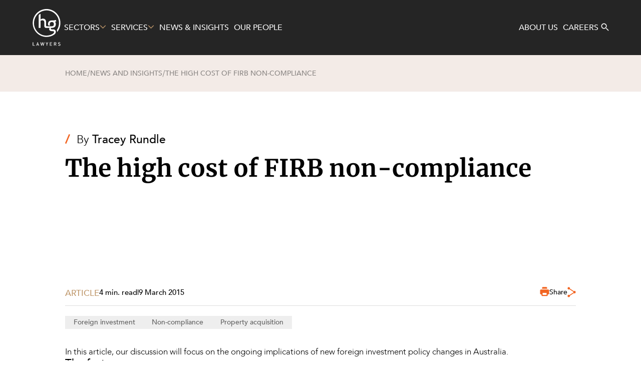

--- FILE ---
content_type: text/html; charset=UTF-8
request_url: https://www.hopgoodganim.com.au/news-insights/the-high-cost-of-firb-non-compliance/
body_size: 10666
content:
<!DOCTYPE html><html lang="en" class="text-base antialiased font-book font-primary"><head><meta charset="utf-8"><meta name="viewport" content="width=device-width,minimum-scale=1"><link rel="dns-prefetch" href="/home/hopgood-ganim/webapps/hopgood-ganim/releases/1762983366123/web"><link rel="preconnect" href="/home/hopgood-ganim/webapps/hopgood-ganim/releases/1762983366123/web" crossorigin><meta name='pageid' content='2911'><link rel="stylesheet" href="https://use.typekit.net/zgq5zdk.css"><link href="https://cdnjs.cloudflare.com/ajax/libs/font-awesome/4.4.0/css/font-awesome.min.css" rel='stylesheet' type='text/css'><script
		defer
		src="https://use.fontawesome.com/releases/v5.0.8/js/solid.js"
		integrity="sha384-+Ga2s7YBbhOD6nie0DzrZpJes+b2K1xkpKxTFFcx59QmVPaSA8c7pycsNaFwUK6l"
		crossorigin="anonymous"
	></script><script
		defer
		src="https://use.fontawesome.com/releases/v5.0.8/js/regular.js"
		integrity="sha384-t7yHmUlwFrLxHXNLstawVRBMeSLcXTbQ5hsd0ifzwGtN7ZF7RZ8ppM7Ldinuoiif"
		crossorigin="anonymous"
	></script><script
		defer
		src="https://use.fontawesome.com/releases/v5.0.8/js/brands.js"
		integrity="sha384-sCI3dTBIJuqT6AwL++zH7qL8ZdKaHpxU43dDt9SyOzimtQ9eyRhkG3B7KMl6AO19"
		crossorigin="anonymous"
	></script><script
		defer
		src="https://use.fontawesome.com/releases/v5.0.8/js/fontawesome.js"
		integrity="sha384-7ox8Q2yzO/uWircfojVuCQOZl+ZZBg2D2J5nkpLqzH1HY0C1dHlTKIbpRz/LG23c"
		crossorigin="anonymous"
	></script><script
			src="https://code.jquery.com/jquery-3.7.1.min.js"
			integrity="sha256-/JqT3SQfawRcv/BIHPThkBvs0OEvtFFmqPF/lYI/Cxo="
			crossorigin="anonymous"></script><script src="/assets/old_js/libs.min.js"></script><script src="/assets/old_js/owl.carousel.min.js"></script><script src="/assets/old_js/wow.min.js"></script><script src="/assets/old_js/all.js?v=1"></script><script src="/assets/old_js/widget.js"></script><script src="https://cdnjs.cloudflare.com/polyfill/v3/polyfill.min.js?version=4.8.0&callback=polyfillsAreLoaded&flags=gated" defer async></script><style>
        [v-cloak]:not(.initialised) {
					opacity: 0;
				}
                	    </style><script type="module">!function(){const e=document.createElement("link").relList;if(!(e&&e.supports&&e.supports("modulepreload"))){for(const e of document.querySelectorAll('link[rel="modulepreload"]'))r(e);new MutationObserver((e=>{for(const o of e)if("childList"===o.type)for(const e of o.addedNodes)if("LINK"===e.tagName&&"modulepreload"===e.rel)r(e);else if(e.querySelectorAll)for(const o of e.querySelectorAll("link[rel=modulepreload]"))r(o)})).observe(document,{childList:!0,subtree:!0})}function r(e){if(e.ep)return;e.ep=!0;const r=function(e){const r={};return e.integrity&&(r.integrity=e.integrity),e.referrerpolicy&&(r.referrerPolicy=e.referrerpolicy),"use-credentials"===e.crossorigin?r.credentials="include":"anonymous"===e.crossorigin?r.credentials="omit":r.credentials="same-origin",r}(e);fetch(e.href,r)}}();</script><script>!function(){var e=document.createElement("script");if(!("noModule"in e)&&"onbeforeload"in e){var t=!1;document.addEventListener("beforeload",(function(n){if(n.target===e)t=!0;else if(!n.target.hasAttribute("nomodule")||!t)return;n.preventDefault()}),!0),e.type="module",e.src=".",document.head.appendChild(e),e.remove()}}();</script><script src="https://www.hopgoodganim.com.au/dist/assets/polyfills-legacy-4f171c2a.js" nomodule onload="e=new CustomEvent(&#039;vite-script-loaded&#039;, {detail:{path: &#039;vite/legacy-polyfills-legacy&#039;}});document.dispatchEvent(e);"></script><script type="module" src="https://www.hopgoodganim.com.au/dist/assets/app-70ce6d17.js" crossorigin onload="e=new CustomEvent(&#039;vite-script-loaded&#039;, {detail:{path: &#039;src/js/app.js&#039;}});document.dispatchEvent(e);"></script><link href="https://www.hopgoodganim.com.au/dist/assets/app-4c33bd33.css" rel="stylesheet" media="print" onload="this.media=&#039;all&#039;"><script src="https://www.hopgoodganim.com.au/dist/assets/app-legacy-ccabedf0.js" nomodule onload="e=new CustomEvent(&#039;vite-script-loaded&#039;, {detail:{path: &#039;src/js/app-legacy.js&#039;}});document.dispatchEvent(e);"></script><script type="text/javascript">
        window.csrfTokenName = "CRAFT_CSRF_TOKEN";
        window.csrfTokenValue = "rvtps\u002DhgeWuxgDZWH\u002Dh5NAJMhuECL_gU_sTV5RsElcmu6ZitAE7NcuKxBd\u002DrKEoDyeUEY0WaDHlnBOSScEyKQrSpjbpcXfqtmq71_nkil18\u003D";
    </script><title>The high cost of FIRB non-compliance | HopgoodGanim Lawyers</title>
<script>dataLayer = [];
(function(w,d,s,l,i){w[l]=w[l]||[];w[l].push({'gtm.start':
new Date().getTime(),event:'gtm.js'});var f=d.getElementsByTagName(s)[0],
j=d.createElement(s),dl=l!='dataLayer'?'&l='+l:'';j.async=true;j.src=
'https://www.googletagmanager.com/gtm.js?id='+i+dl;f.parentNode.insertBefore(j,f);
})(window,document,'script','dataLayer','GTM-WKFL79');
</script><meta name="generator" content="SEOmatic">
<meta name="keywords" content="The high cost of FIRB non-compliance">
<meta name="description" content="In this article, our discussion will focus on the ongoing implications of new foreign investment policy changes in Australia.   The facts  	 In October…">
<meta name="referrer" content="no-referrer-when-downgrade">
<meta name="robots" content="all">
<meta content="en_GB" property="og:locale">
<meta content="HopgoodGanim Lawyers" property="og:site_name">
<meta content="website" property="og:type">
<meta content="https://www.hopgoodganim.com.au/news-insights/the-high-cost-of-firb-non-compliance/" property="og:url">
<meta content="The high cost of FIRB non-compliance" property="og:title">
<meta content="In this article, our discussion will focus on the ongoing implications of new foreign investment policy changes in Australia.   The facts  	 In October…" property="og:description">
<meta content="https://www.hopgoodganim.com.au/uploads/images/@web/assets/images/transforms/News-and-Insights/Article-Header-Images/_1200x630_crop_center-center_82_none/hopgood-og-image-homepage_1200x627.jpg?mtime=1762916368" property="og:image">
<meta content="1200" property="og:image:width">
<meta content="630" property="og:image:height">
<meta content="HopgoodGanim Lawyers logo. A gold &quot;HG&quot; monogram above the words &quot;HopgoodGanim Lawyers&quot;" property="og:image:alt">
<meta content="https://www.instagram.com/hopgoodganim" property="og:see_also">
<meta content="https://www.youtube.com/HopgoodGanimLaw/" property="og:see_also">
<meta content="https://www.linkedin.com/company/hopgoodganim/" property="og:see_also">
<meta content="https://www.facebook.com/hopgoodganimlawyers/" property="og:see_also">
<meta content="https://twitter.com/HopgoodGanim" property="og:see_also">
<meta name="twitter:card" content="summary_large_image">
<meta name="twitter:site" content="@HopgoodGanim">
<meta name="twitter:creator" content="@HopgoodGanim">
<meta name="twitter:title" content="The high cost of FIRB non-compliance">
<meta name="twitter:description" content="In this article, our discussion will focus on the ongoing implications of new foreign investment policy changes in Australia.   The facts  	 In October…">
<meta name="twitter:image" content="https://www.hopgoodganim.com.au/uploads/images/@web/assets/images/transforms/News-and-Insights/Article-Header-Images/_1200x630_crop_center-center_82_none/hopgood-og-image-homepage_1200x627.jpg?mtime=1762916368">
<meta name="twitter:image:width" content="1200">
<meta name="twitter:image:height" content="630">
<meta name="twitter:image:alt" content="HopgoodGanim Lawyers logo. A gold &quot;HG&quot; monogram above the words &quot;HopgoodGanim Lawyers&quot;">
<link href="https://www.hopgoodganim.com.au/news-insights/the-high-cost-of-firb-non-compliance/" rel="canonical">
<link href="https://www.hopgoodganim.com.au/" rel="home">
<link type="text/plain" href="https://www.hopgoodganim.com.au/humans.txt" rel="author"></head><body class="-top-nav-always-solid -layout-type-1-noHeader"><noscript><iframe src="https://www.googletagmanager.com/ns.html?id=GTM-WKFL79"
height="0" width="0" style="display:none;visibility:hidden"></iframe></noscript>
<div
			id="app" class="cloak-fade" v-cloak><top-nav
		:all-nodes-data="[{&quot;title&quot;:&quot;Left&quot;,&quot;url&quot;:null,&quot;id&quot;:8279,&quot;children&quot;:[{&quot;title&quot;:&quot;Sectors&quot;,&quot;url&quot;:&quot;https:\/\/www.hopgoodganim.com.au\/sectors\/&quot;,&quot;id&quot;:8176,&quot;children&quot;:[{&quot;title&quot;:&quot;Energy, Renewables and Mining&quot;,&quot;url&quot;:&quot;https:\/\/www.hopgoodganim.com.au\/sectors\/energy-renewables-mining\/&quot;,&quot;id&quot;:8181,&quot;children&quot;:[{&quot;title&quot;:&quot;Mining and Metals&quot;,&quot;url&quot;:&quot;https:\/\/www.hopgoodganim.com.au\/sectors\/energy-renewables-mining\/mining-and-metals\/&quot;,&quot;id&quot;:69497,&quot;children&quot;:null},{&quot;title&quot;:&quot;Oil and Gas&quot;,&quot;url&quot;:&quot;https:\/\/www.hopgoodganim.com.au\/sectors\/energy-renewables-mining\/oil-and-gas\/&quot;,&quot;id&quot;:69494,&quot;children&quot;:null},{&quot;title&quot;:&quot;Power and Utilities&quot;,&quot;url&quot;:&quot;https:\/\/www.hopgoodganim.com.au\/sectors\/energy-renewables-mining\/power-and-utilities\/&quot;,&quot;id&quot;:69495,&quot;children&quot;:null},{&quot;title&quot;:&quot;Renewable Energy&quot;,&quot;url&quot;:&quot;https:\/\/www.hopgoodganim.com.au\/sectors\/energy-renewables-mining\/renewable-energy\/&quot;,&quot;id&quot;:69496,&quot;children&quot;:null}]},{&quot;title&quot;:&quot;Government&quot;,&quot;url&quot;:&quot;https:\/\/www.hopgoodganim.com.au\/sectors\/government\/&quot;,&quot;id&quot;:8178,&quot;children&quot;:[{&quot;title&quot;:&quot;Commonwealth Government&quot;,&quot;url&quot;:&quot;https:\/\/www.hopgoodganim.com.au\/sectors\/government\/commonwealth-government\/&quot;,&quot;id&quot;:68854,&quot;children&quot;:null},{&quot;title&quot;:&quot;Local Councils&quot;,&quot;url&quot;:&quot;https:\/\/www.hopgoodganim.com.au\/sectors\/government\/local-councils\/&quot;,&quot;id&quot;:68855,&quot;children&quot;:null},{&quot;title&quot;:&quot;State Government&quot;,&quot;url&quot;:&quot;https:\/\/www.hopgoodganim.com.au\/sectors\/government\/state-government\/&quot;,&quot;id&quot;:68856,&quot;children&quot;:null},{&quot;title&quot;:&quot;Statutory Bodies&quot;,&quot;url&quot;:&quot;https:\/\/www.hopgoodganim.com.au\/sectors\/government\/statutory-bodies\/&quot;,&quot;id&quot;:68857,&quot;children&quot;:null}]},{&quot;title&quot;:&quot;Private Clients&quot;,&quot;url&quot;:&quot;https:\/\/www.hopgoodganim.com.au\/sectors\/private-clients\/&quot;,&quot;id&quot;:8179,&quot;children&quot;:[{&quot;title&quot;:&quot;Business Owners and Entrepreneurs&quot;,&quot;url&quot;:&quot;https:\/\/www.hopgoodganim.com.au\/sectors\/private-clients\/business-owners-and-entrepreneurs\/&quot;,&quot;id&quot;:68790,&quot;children&quot;:null},{&quot;title&quot;:&quot;Family Offices&quot;,&quot;url&quot;:&quot;https:\/\/www.hopgoodganim.com.au\/sectors\/private-clients\/family-offices\/&quot;,&quot;id&quot;:68791,&quot;children&quot;:null},{&quot;title&quot;:&quot;Individuals and Families&quot;,&quot;url&quot;:&quot;https:\/\/www.hopgoodganim.com.au\/sectors\/private-clients\/individuals-and-families\/&quot;,&quot;id&quot;:68792,&quot;children&quot;:null},{&quot;title&quot;:&quot;Philanthropists and NFPs&quot;,&quot;url&quot;:&quot;https:\/\/www.hopgoodganim.com.au\/sectors\/private-clients\/philanthropists-and-nfps\/&quot;,&quot;id&quot;:68793,&quot;children&quot;:null}]},{&quot;title&quot;:&quot;Real Estate and Development&quot;,&quot;url&quot;:&quot;https:\/\/www.hopgoodganim.com.au\/sectors\/real-estate-and-development\/&quot;,&quot;id&quot;:8180,&quot;children&quot;:[{&quot;title&quot;:&quot;Commercial and Industrial Developments&quot;,&quot;url&quot;:&quot;https:\/\/www.hopgoodganim.com.au\/sectors\/real-estate-and-development\/commercial-and-industrial-developments\/&quot;,&quot;id&quot;:70911,&quot;children&quot;:null},{&quot;title&quot;:&quot;Hospitality and Hotels&quot;,&quot;url&quot;:&quot;https:\/\/www.hopgoodganim.com.au\/sectors\/real-estate-and-development\/hospitality-and-hotels\/&quot;,&quot;id&quot;:70912,&quot;children&quot;:null},{&quot;title&quot;:&quot;Residential Developments&quot;,&quot;url&quot;:&quot;https:\/\/www.hopgoodganim.com.au\/sectors\/real-estate-and-development\/residential-developments\/&quot;,&quot;id&quot;:70913,&quot;children&quot;:null},{&quot;title&quot;:&quot;Retail&quot;,&quot;url&quot;:&quot;https:\/\/www.hopgoodganim.com.au\/sectors\/real-estate-and-development\/retail\/&quot;,&quot;id&quot;:70914,&quot;children&quot;:null},{&quot;title&quot;:&quot;Seniors Living and Healthcare&quot;,&quot;url&quot;:&quot;https:\/\/www.hopgoodganim.com.au\/sectors\/real-estate-and-development\/seniors-living-and-healthcare\/&quot;,&quot;id&quot;:70915,&quot;children&quot;:null}]},{&quot;title&quot;:&quot;Technology and Digital Economy&quot;,&quot;url&quot;:&quot;https:\/\/www.hopgoodganim.com.au\/sectors\/technology-digital-economy\/&quot;,&quot;id&quot;:8182,&quot;children&quot;:[{&quot;title&quot;:&quot;Blockchain and Digital Assets&quot;,&quot;url&quot;:&quot;https:\/\/www.hopgoodganim.com.au\/sectors\/technology-digital-economy\/blockchain-and-digital-assets\/&quot;,&quot;id&quot;:71296,&quot;children&quot;:null},{&quot;title&quot;:&quot;Fintech&quot;,&quot;url&quot;:&quot;https:\/\/www.hopgoodganim.com.au\/sectors\/technology-digital-economy\/fintech\/&quot;,&quot;id&quot;:71297,&quot;children&quot;:null},{&quot;title&quot;:&quot;Software and Digital Transformation&quot;,&quot;url&quot;:&quot;https:\/\/www.hopgoodganim.com.au\/sectors\/technology-digital-economy\/software-and-digital-transformation\/&quot;,&quot;id&quot;:71298,&quot;children&quot;:null}]}]},{&quot;title&quot;:&quot;Services&quot;,&quot;url&quot;:&quot;https:\/\/www.hopgoodganim.com.au\/services\/&quot;,&quot;id&quot;:8177,&quot;children&quot;:[{&quot;title&quot;:&quot;Corporate and Commercial&quot;,&quot;url&quot;:&quot;https:\/\/www.hopgoodganim.com.au\/services\/corporate-and-commercial\/&quot;,&quot;id&quot;:9175,&quot;children&quot;:[{&quot;title&quot;:&quot;Commercial Contracts&quot;,&quot;url&quot;:&quot;https:\/\/www.hopgoodganim.com.au\/services\/corporate-and-commercial\/commercial-contracts\/&quot;,&quot;id&quot;:8187,&quot;children&quot;:null},{&quot;title&quot;:&quot;Corporate Advisory and Governance&quot;,&quot;url&quot;:&quot;https:\/\/www.hopgoodganim.com.au\/services\/corporate-and-commercial\/corporate-advisory-and-governance\/&quot;,&quot;id&quot;:8190,&quot;children&quot;:null},{&quot;title&quot;:&quot;Equity Capital Markets&quot;,&quot;url&quot;:&quot;https:\/\/www.hopgoodganim.com.au\/services\/corporate-and-commercial\/capital-markets\/&quot;,&quot;id&quot;:8186,&quot;children&quot;:null},{&quot;title&quot;:&quot;Finance&quot;,&quot;url&quot;:&quot;https:\/\/www.hopgoodganim.com.au\/services\/corporate-and-commercial\/finance\/&quot;,&quot;id&quot;:8201,&quot;children&quot;:null},{&quot;title&quot;:&quot;Insolvency and Restructuring&quot;,&quot;url&quot;:&quot;https:\/\/www.hopgoodganim.com.au\/services\/corporate-and-commercial\/insolvency-and-restructuring\/&quot;,&quot;id&quot;:8204,&quot;children&quot;:null},{&quot;title&quot;:&quot;Mergers and Acquisitions&quot;,&quot;url&quot;:&quot;https:\/\/www.hopgoodganim.com.au\/services\/corporate-and-commercial\/mergers-and-acquisitions\/&quot;,&quot;id&quot;:8210,&quot;children&quot;:null},{&quot;title&quot;:&quot;Foreign Investment and FIRB Compliance&quot;,&quot;url&quot;:&quot;https:\/\/www.hopgoodganim.com.au\/services\/corporate-and-commercial\/international-compliance-and-foreign-investment-into-australia\/&quot;,&quot;id&quot;:8207,&quot;children&quot;:null},{&quot;title&quot;:&quot;Taxation&quot;,&quot;url&quot;:&quot;https:\/\/www.hopgoodganim.com.au\/services\/corporate-and-commercial\/taxation\/&quot;,&quot;id&quot;:8224,&quot;children&quot;:null}]},{&quot;title&quot;:&quot;Disputes&quot;,&quot;url&quot;:&quot;https:\/\/www.hopgoodganim.com.au\/services\/dispute-resolution-and-litigation\/&quot;,&quot;id&quot;:8194,&quot;children&quot;:null},{&quot;title&quot;:&quot;Insurance&quot;,&quot;url&quot;:&quot;https:\/\/www.hopgoodganim.com.au\/services\/insurance\/&quot;,&quot;id&quot;:8205,&quot;children&quot;:null},{&quot;title&quot;:&quot;Intellectual Property, Technology and Cyber Security&quot;,&quot;url&quot;:&quot;https:\/\/www.hopgoodganim.com.au\/services\/intellectual-property-technology-and-cyber-security\/&quot;,&quot;id&quot;:9332,&quot;children&quot;:[{&quot;title&quot;:&quot;Cyber Security&quot;,&quot;url&quot;:&quot;https:\/\/www.hopgoodganim.com.au\/services\/intellectual-property-technology-and-cyber-security\/cyber-security\/&quot;,&quot;id&quot;:8192,&quot;children&quot;:null},{&quot;title&quot;:&quot;Intellectual Property&quot;,&quot;url&quot;:&quot;https:\/\/www.hopgoodganim.com.au\/services\/intellectual-property-technology-and-cyber-security\/intellectual-property\/&quot;,&quot;id&quot;:8206,&quot;children&quot;:null},{&quot;title&quot;:&quot;Privacy and Data Protection&quot;,&quot;url&quot;:&quot;https:\/\/www.hopgoodganim.com.au\/services\/intellectual-property-technology-and-cyber-security\/privacy-and-data-protection\/&quot;,&quot;id&quot;:8215,&quot;children&quot;:null},{&quot;title&quot;:&quot;Technology Procurement and Commercialisation&quot;,&quot;url&quot;:&quot;https:\/\/www.hopgoodganim.com.au\/services\/intellectual-property-technology-and-cyber-security\/technology\/&quot;,&quot;id&quot;:8225,&quot;children&quot;:null}]},{&quot;title&quot;:&quot;Resources and Energy&quot;,&quot;url&quot;:&quot;https:\/\/www.hopgoodganim.com.au\/services\/resources-and-energy\/&quot;,&quot;id&quot;:8220,&quot;children&quot;:[{&quot;title&quot;:&quot;Native Title and Cultural Heritage&quot;,&quot;url&quot;:&quot;https:\/\/www.hopgoodganim.com.au\/services\/resources-and-energy\/native-title-and-cultural-heritage\/&quot;,&quot;id&quot;:8211,&quot;children&quot;:null}]},{&quot;title&quot;:&quot;Projects, Property and Planning&quot;,&quot;url&quot;:&quot;https:\/\/www.hopgoodganim.com.au\/services\/projects-property-and-planning\/&quot;,&quot;id&quot;:9333,&quot;children&quot;:[{&quot;title&quot;:&quot;Construction&quot;,&quot;url&quot;:&quot;https:\/\/www.hopgoodganim.com.au\/services\/projects-property-and-planning\/construction\/&quot;,&quot;id&quot;:8189,&quot;children&quot;:null},{&quot;title&quot;:&quot;Environment&quot;,&quot;url&quot;:&quot;https:\/\/www.hopgoodganim.com.au\/services\/projects-property-and-planning\/environment\/&quot;,&quot;id&quot;:8195,&quot;children&quot;:null},{&quot;title&quot;:&quot;Planning&quot;,&quot;url&quot;:&quot;https:\/\/www.hopgoodganim.com.au\/services\/projects-property-and-planning\/planning\/&quot;,&quot;id&quot;:8214,&quot;children&quot;:null},{&quot;title&quot;:&quot;Property&quot;,&quot;url&quot;:&quot;https:\/\/www.hopgoodganim.com.au\/services\/projects-property-and-planning\/property\/&quot;,&quot;id&quot;:8218,&quot;children&quot;:null}]},{&quot;title&quot;:&quot;Workplace and Employment&quot;,&quot;url&quot;:&quot;https:\/\/www.hopgoodganim.com.au\/services\/workplace-and-employment\/&quot;,&quot;id&quot;:8227,&quot;children&quot;:null},{&quot;title&quot;:&quot;Family and Estates&quot;,&quot;url&quot;:&quot;https:\/\/www.hopgoodganim.com.au\/services\/family-and-estates\/&quot;,&quot;id&quot;:9334,&quot;children&quot;:[{&quot;title&quot;:&quot;Estates and Succession&quot;,&quot;url&quot;:&quot;https:\/\/www.hopgoodganim.com.au\/services\/family-and-estates\/estates-and-succession\/&quot;,&quot;id&quot;:8196,&quot;children&quot;:null},{&quot;title&quot;:&quot;Family and Relationship Law&quot;,&quot;url&quot;:&quot;https:\/\/www.hopgoodganim.com.au\/services\/family-and-estates\/family-and-relationship-law\/&quot;,&quot;id&quot;:8199,&quot;children&quot;:null}]}]},{&quot;title&quot;:&quot;News &amp; Insights&quot;,&quot;url&quot;:&quot;https:\/\/www.hopgoodganim.com.au\/news-insights\/&quot;,&quot;id&quot;:8228,&quot;children&quot;:null},{&quot;title&quot;:&quot;Our People&quot;,&quot;url&quot;:&quot;https:\/\/www.hopgoodganim.com.au\/people\/&quot;,&quot;id&quot;:8230,&quot;children&quot;:null}]},{&quot;title&quot;:&quot;Right&quot;,&quot;url&quot;:null,&quot;id&quot;:8280,&quot;children&quot;:[{&quot;title&quot;:&quot;About Us&quot;,&quot;url&quot;:&quot;https:\/\/www.hopgoodganim.com.au\/about-us\/&quot;,&quot;id&quot;:8231,&quot;children&quot;:null},{&quot;title&quot;:&quot;Careers&quot;,&quot;url&quot;:&quot;https:\/\/www.hopgoodganim.com.au\/careers\/&quot;,&quot;id&quot;:8232,&quot;children&quot;:null}]}]"
	></top-nav><overlay-global></overlay-global><div id="page-container"><div class="hero-publ -template-1-noHeader"><div class="breadcrumbs"><a
        href="/"
      >
        Home
      </a><i>/</i><a
        href="/news-insights"
      >
        News and Insights
      </a><i>/</i><span>The high cost of FIRB non-compliance</span></div><div class="hero-publ-inner"><div class="center-frame-narrow"><div class="-byline"><p><i>/</i><span>By </span><a href="https://www.hopgoodganim.com.au/people/tracey-rundle/">Tracey Rundle</a></p></div><h1>The high cost of FIRB non-compliance</h1></div></div></div><main><div class="publication_info "><div class="center-frame-narrow"><div class="-top"><div class="-left"><span class="-category">Article</span><p class="-readtime">4 min. read</p><i>|</i><time-tag :unix="1425866400"></time-tag></div><div class="-right"><div class="-print-and-download"><a href="javascript:window.print();" class="-print"><svg-icon-print></svg-icon-print></a></div><share-dropdown
                    :links="[{&quot;href&quot;:&quot;https:\/\/www.linkedin.com\/sharing\/share-offsite\/?url=https:\/\/www.hopgoodganim.com.au\/news-insights\/the-high-cost-of-firb-non-compliance\/&quot;,&quot;icon&quot;:&quot;linkedin&quot;},{&quot;href&quot;:&quot;https:\/\/twitter.com\/intent\/tweet?url=https:\/\/www.hopgoodganim.com.au\/news-insights\/the-high-cost-of-firb-non-compliance\/&quot;,&quot;icon&quot;:&quot;x&quot;},{&quot;href&quot;:&quot;https:\/\/www.facebook.com\/sharer\/sharer.php?u=https:\/\/www.hopgoodganim.com.au\/news-insights\/the-high-cost-of-firb-non-compliance\/&quot;,&quot;icon&quot;:&quot;fb&quot;}]"
                ></share-dropdown></div></div><div class="-tags"><a href="/news-insights/?tag=foreign-investment">Foreign investment</a><a href="/news-insights/?tag=non-compliance">Non-compliance</a><a href="/news-insights/?tag=property-acquisition">Property acquisition</a></div></div></div><div class="pub page-content"><div class="pub-content"><div class="center-frame-narrow -bottom-2 anim-in block-content"><p>In this article, our discussion will focus on the ongoing implications of new foreign investment policy changes in Australia. </p><h3>The facts</h3><ul><li>In October 2014, the luxury Sydney home called Villa del Mare was acquired by Golden Fast Foods Pty Ltd, an Australian company that is ultimately owned by Hong Kong listed entity, Evergrande Real Estate Group for $39 million;</li><li>For the purposes of the <em>Foreign Acquisitions and Takeovers Act</em> (<strong>FATA</strong>), Golden Fast Foods is a foreign person as it is ultimately owned by a foreign person being Evergrande;</li><li>Under Australia’s foreign investments rules in relation to the acquisition of residential property, non-resident foreign persons cannot buy established dwellings as homes or investments;</li><li>On 4 March, Treasurer Joe Hockey ordered the sale of Villa del Mare within 90 days or face possible prosecution by the Commonwealth Director of Public Prosecutions.</li></ul><p>The action by the Treasurer follows the release by the government of proposed changes to the foreign investment rules which, amongst other things, will introduce application fees and strengthen the penalties against non-compliance with the FATA by foreign persons and third parties. See <a href="/page/knowledge-centre/blog/new-developments-in-foreign-investment-policy/">our article</a> on the proposed changes released on 6 March 2015. </p><p>The divestment order against Golden Fast Foods is seen as a signal that the government is tightening its scrutiny into foreign investment laws. Since the announcement by the Treasurer of the divestment order, there have been media reports that there is a pipeline of investigations by FIRB into possible non-compliant acquisitions by foreign persons of residential properties.</p><p>Under current foreign investment rules, Golden Fast Foods will be able to keep proceeds from the forced sale. However, the government is proposing to change the foreign investment rules to introduce new significant civil penalties where a non-resident foreign investor acquires an established dwelling, and a temporary resident acquires more than one established property. In addition to being forced to sell the property, the proposed maximum penalty would be the greater of:</p><ul><li>the capital gain made on the divestment of the property;</li><li>25% of the purchase price; or</li><li>25% of the market value of the property.</li></ul><p>Under the government’s proposed amendments to the foreign investment rules, criminal penalties will apply to third parties such as real estate agents, legal and financial advisors or others who knowingly help foreign investors to breach the foreign investment rules.</p><p>Under Australia’s foreign investment rules, foreign investors must notify FIRB and obtain approval in order to acquire residential property in Australia. In this respect:</p><ul><li>non-resident foreign investors can only acquire new dwellings and are not able to acquire established dwellings;</li><li>temporary residents:
	<ul><li>can acquire an established dwelling as their principal place of residence while living in Australia but they must sell this property when they leave Australia; and</li><li>are not able to acquire established dwellings for investment or holidays purposes.</li></ul></li></ul><p>Foreign investors do not need to obtain FIRB approval where they are acquiring an apartment from a property developer who has been granted an advanced off-the-plan certificate by FIRB. Government is proposing to change the rules by imposing a limit per single investor of $3 million for the purchase of apartments in any single development. If a foreign investor wishes to acquire an apartment with a value in excess of $3 million, they would need to seek separate approval and could not rely on the property developer’s advanced off-the-plan certificate from FIRB.</p><p> The robust course of action that the Treasurer has adopted:</p><ul><li>should encourage compliance with Australia’s foreign investment laws; and</li><li>critically underscores the high cost facing foreign investors if they do not obtain proper advice before acquiring any assets in Australia.</li></ul><p>HopgoodGanim’s <a href="/page/expertise/services/corporate-advisory-and-governance/">Corporate Advisory</a> and <a href="/page/expertise/sectors/real-estate/">Commercial Property </a>teams are very experienced in advising foreign investors on their duties and responsibilities to comply with Australia’s foreign investment laws. If you require any further information on the current rules and the proposed changes to the foreign investment rules regarding acquiring residential property in Australia please do not hesitate to contact us.</p></div></div></div><div class="publication_info pt-[80px]"><div class="center-frame-narrow"><div class="-top"><div class="-left"><time-tag :unix="1425866400"></time-tag><i>|</i><span>By Tracey Rundle</span></div><div class="-right"><div class="-print-and-download"><a href="javascript:window.print();" class="-print"><svg-icon-print></svg-icon-print></a></div><share-dropdown
                    :links="[{&quot;href&quot;:&quot;https:\/\/www.linkedin.com\/sharing\/share-offsite\/?url=https:\/\/www.hopgoodganim.com.au\/news-insights\/the-high-cost-of-firb-non-compliance\/&quot;,&quot;icon&quot;:&quot;linkedin&quot;},{&quot;href&quot;:&quot;https:\/\/twitter.com\/intent\/tweet?url=https:\/\/www.hopgoodganim.com.au\/news-insights\/the-high-cost-of-firb-non-compliance\/&quot;,&quot;icon&quot;:&quot;x&quot;},{&quot;href&quot;:&quot;https:\/\/www.facebook.com\/sharer\/sharer.php?u=https:\/\/www.hopgoodganim.com.au\/news-insights\/the-high-cost-of-firb-non-compliance\/&quot;,&quot;icon&quot;:&quot;fb&quot;}]"
                ></share-dropdown></div></div><div class="-tags"><a href="/news-insights/?tag=foreign-investment">Foreign investment</a><a href="/news-insights/?tag=non-compliance">Non-compliance</a><a href="/news-insights/?tag=property-acquisition">Property acquisition</a></div></div></div><div class="publication_info"><div class="center-frame-narrow"><div class="flex justify-between pt-[30px] pb-[80px]"><a href="https://www.hopgoodganim.com.au/news-insights/the-heritage-ripple-effect-new-regulation-of-development-on-land-adjoining-heritage-places/"
                    class="items-start flex-col xsm:items-center xsm:flex-row cta-back-icon-and-text"
                    aria-label="Previous article button."
                ><i class="hvr-icon-back"></i><span class="text-[var(--textColorBlack)] text-[18px] md:text-[22px]">Previous article</span></a><a href="https://www.hopgoodganim.com.au/news-insights/the-house-is-in-order-high-court-confirms-tribunal-correct-to-dismiss-disability-complaint-for-want-of-jurisdiction/"
                    class="items-end flex-col-reverse xsm:items-center xsm:flex-row cta-forward-icon-and-text"
                    aria-label="Next article button."
                ><span class="text-[var(--textColorBlack)] text-[18px] md:text-[22px]">Next article</span><i class="hvr-icon-forward-2"></i></a></div></div></div><div class="publication_footer"></div><triplet-grid
        title=""
        :publications="[{&quot;id&quot;:84763,&quot;url&quot;:&quot;https:\/\/www.hopgoodganim.com.au\/news-insights\/price-check-on-payroll-key-lessons-from-the-coles-and-woolworths-decision\/&quot;,&quot;category&quot;:&quot;Court Decision&quot;,&quot;title&quot;:&quot;Price check on payroll: Key lessons from the Coles and Woolworths decision&quot;,&quot;image&quot;:{&quot;webp&quot;:[{&quot;src&quot;:&quot;\/uploads\/images\/@web\/assets\/images\/transforms\/_blogGridThumb\/85189\/AdobeStock_132251831_2025-12-01-014530_bvwl.webp&quot;}],&quot;fallback&quot;:&quot;\/uploads\/images\/@web\/assets\/images\/transforms\/_blogGridThumbJpg\/85189\/AdobeStock_132251831_2025-12-01-014530_bvwl.jpg&quot;,&quot;alt&quot;:&quot;Todo&quot;},&quot;postDate&quot;:1764538200,&quot;abstract&quot;:&quot;A recent Federal Court decision involving Coles and Woolworths has upended long-held assumptions that paying employees \u201cabove the Award\u201d ensures payroll compliance...&quot;,&quot;tags&quot;:[{&quot;title&quot;:&quot;Payroll&quot;,&quot;url&quot;:&quot;https:\/\/www.hopgoodganim.com.au\/publication-tags\/payroll\/&quot;},{&quot;title&quot;:&quot;Fair Work Act&quot;,&quot;url&quot;:&quot;https:\/\/www.hopgoodganim.com.au\/publication-tags\/fair-work-act-2\/&quot;},{&quot;title&quot;:&quot;Annual wages&quot;,&quot;url&quot;:&quot;https:\/\/www.hopgoodganim.com.au\/publication-tags\/annual-wages\/&quot;}]},{&quot;id&quot;:83705,&quot;url&quot;:&quot;https:\/\/www.hopgoodganim.com.au\/news-insights\/hopgoodganim-lawyers-embraces-future-of-work-with-move-to-first-class-360-queen-street-address\/&quot;,&quot;category&quot;:&quot;Media Release&quot;,&quot;title&quot;:&quot;HopgoodGanim Lawyers embraces future of work with move to first-class 360 Queen Street address&quot;,&quot;image&quot;:{&quot;webp&quot;:[{&quot;src&quot;:&quot;\/uploads\/images\/@web\/assets\/images\/transforms\/_blogGridThumb\/83739\/CHHL0100_360Queen_E03_Podium_DAY-copy-2.webp&quot;}],&quot;fallback&quot;:&quot;\/uploads\/images\/@web\/assets\/images\/transforms\/_blogGridThumbJpg\/CHHL0100_360Queen_E03_Podium_DAY-copy-2.jpg&quot;,&quot;alt&quot;:&quot;Todo&quot;},&quot;postDate&quot;:1763906400,&quot;abstract&quot;:&quot;HopgoodGanim Lawyers is thrilled to announce its relocation to 360 Queen Street, a first-class commercial development in the heart of the Brisbane CBD.&quot;,&quot;tags&quot;:[{&quot;title&quot;:&quot;New Office&quot;,&quot;url&quot;:&quot;https:\/\/www.hopgoodganim.com.au\/publication-tags\/new-office\/&quot;}]},{&quot;id&quot;:83793,&quot;url&quot;:&quot;https:\/\/www.hopgoodganim.com.au\/news-insights\/hopgoodganim-lawyers-deepens-commitment-to-family-law-in-perth-with-new-partner-appointment\/&quot;,&quot;category&quot;:&quot;Media Release&quot;,&quot;title&quot;:&quot;HopgoodGanim Lawyers deepens commitment to family law in Perth with new partner appointment&quot;,&quot;image&quot;:{&quot;webp&quot;:[{&quot;src&quot;:&quot;\/uploads\/images\/@web\/assets\/images\/transforms\/_blogGridThumb\/84487\/Natalie-Kam-Individual-Cropped-MED-171125.webp&quot;}],&quot;fallback&quot;:&quot;\/uploads\/images\/@web\/assets\/images\/transforms\/_blogGridThumbJpg\/Natalie-Kam-Individual-Cropped-MED-171125.jpg&quot;,&quot;alt&quot;:&quot;Todo&quot;},&quot;postDate&quot;:1763301600,&quot;abstract&quot;:&quot;HopgoodGanim Lawyers is pleased to announce the appointment of leading family and relationship law partner Natalie Kam to its Perth office.&quot;,&quot;tags&quot;:[{&quot;title&quot;:&quot;New appointment&quot;,&quot;url&quot;:&quot;https:\/\/www.hopgoodganim.com.au\/publication-tags\/new-appointment\/&quot;}]}]"
        :cta="{&quot;text&quot;:&quot;Discover News &amp; Insights&quot;,&quot;href&quot;:&quot;\/news-insights&quot;}"
    ></triplet-grid><section data-name="p.newsletter-band" class="newsletter-band"><h2 class="nb__title">Be the first to receive our content</h2><a href="/subscribe" class="nb__button">
        Subscribe today
        <span class="nb__button-arrow"><svg-arrow-head-thin></arrow-head-thin></span></a></section></main></div><footer class="footer"><site-footer
		:top-nav="[{&quot;title&quot;:&quot;Left&quot;,&quot;url&quot;:null,&quot;id&quot;:8279,&quot;children&quot;:[{&quot;title&quot;:&quot;Sectors&quot;,&quot;url&quot;:&quot;https:\/\/www.hopgoodganim.com.au\/sectors\/&quot;,&quot;id&quot;:8176,&quot;children&quot;:[{&quot;title&quot;:&quot;Energy, Renewables and Mining&quot;,&quot;url&quot;:&quot;https:\/\/www.hopgoodganim.com.au\/sectors\/energy-renewables-mining\/&quot;,&quot;id&quot;:8181,&quot;children&quot;:[{&quot;title&quot;:&quot;Mining and Metals&quot;,&quot;url&quot;:&quot;https:\/\/www.hopgoodganim.com.au\/sectors\/energy-renewables-mining\/mining-and-metals\/&quot;,&quot;id&quot;:69497,&quot;children&quot;:null},{&quot;title&quot;:&quot;Oil and Gas&quot;,&quot;url&quot;:&quot;https:\/\/www.hopgoodganim.com.au\/sectors\/energy-renewables-mining\/oil-and-gas\/&quot;,&quot;id&quot;:69494,&quot;children&quot;:null},{&quot;title&quot;:&quot;Power and Utilities&quot;,&quot;url&quot;:&quot;https:\/\/www.hopgoodganim.com.au\/sectors\/energy-renewables-mining\/power-and-utilities\/&quot;,&quot;id&quot;:69495,&quot;children&quot;:null},{&quot;title&quot;:&quot;Renewable Energy&quot;,&quot;url&quot;:&quot;https:\/\/www.hopgoodganim.com.au\/sectors\/energy-renewables-mining\/renewable-energy\/&quot;,&quot;id&quot;:69496,&quot;children&quot;:null}]},{&quot;title&quot;:&quot;Government&quot;,&quot;url&quot;:&quot;https:\/\/www.hopgoodganim.com.au\/sectors\/government\/&quot;,&quot;id&quot;:8178,&quot;children&quot;:[{&quot;title&quot;:&quot;Commonwealth Government&quot;,&quot;url&quot;:&quot;https:\/\/www.hopgoodganim.com.au\/sectors\/government\/commonwealth-government\/&quot;,&quot;id&quot;:68854,&quot;children&quot;:null},{&quot;title&quot;:&quot;Local Councils&quot;,&quot;url&quot;:&quot;https:\/\/www.hopgoodganim.com.au\/sectors\/government\/local-councils\/&quot;,&quot;id&quot;:68855,&quot;children&quot;:null},{&quot;title&quot;:&quot;State Government&quot;,&quot;url&quot;:&quot;https:\/\/www.hopgoodganim.com.au\/sectors\/government\/state-government\/&quot;,&quot;id&quot;:68856,&quot;children&quot;:null},{&quot;title&quot;:&quot;Statutory Bodies&quot;,&quot;url&quot;:&quot;https:\/\/www.hopgoodganim.com.au\/sectors\/government\/statutory-bodies\/&quot;,&quot;id&quot;:68857,&quot;children&quot;:null}]},{&quot;title&quot;:&quot;Private Clients&quot;,&quot;url&quot;:&quot;https:\/\/www.hopgoodganim.com.au\/sectors\/private-clients\/&quot;,&quot;id&quot;:8179,&quot;children&quot;:[{&quot;title&quot;:&quot;Business Owners and Entrepreneurs&quot;,&quot;url&quot;:&quot;https:\/\/www.hopgoodganim.com.au\/sectors\/private-clients\/business-owners-and-entrepreneurs\/&quot;,&quot;id&quot;:68790,&quot;children&quot;:null},{&quot;title&quot;:&quot;Family Offices&quot;,&quot;url&quot;:&quot;https:\/\/www.hopgoodganim.com.au\/sectors\/private-clients\/family-offices\/&quot;,&quot;id&quot;:68791,&quot;children&quot;:null},{&quot;title&quot;:&quot;Individuals and Families&quot;,&quot;url&quot;:&quot;https:\/\/www.hopgoodganim.com.au\/sectors\/private-clients\/individuals-and-families\/&quot;,&quot;id&quot;:68792,&quot;children&quot;:null},{&quot;title&quot;:&quot;Philanthropists and NFPs&quot;,&quot;url&quot;:&quot;https:\/\/www.hopgoodganim.com.au\/sectors\/private-clients\/philanthropists-and-nfps\/&quot;,&quot;id&quot;:68793,&quot;children&quot;:null}]},{&quot;title&quot;:&quot;Real Estate and Development&quot;,&quot;url&quot;:&quot;https:\/\/www.hopgoodganim.com.au\/sectors\/real-estate-and-development\/&quot;,&quot;id&quot;:8180,&quot;children&quot;:[{&quot;title&quot;:&quot;Commercial and Industrial Developments&quot;,&quot;url&quot;:&quot;https:\/\/www.hopgoodganim.com.au\/sectors\/real-estate-and-development\/commercial-and-industrial-developments\/&quot;,&quot;id&quot;:70911,&quot;children&quot;:null},{&quot;title&quot;:&quot;Hospitality and Hotels&quot;,&quot;url&quot;:&quot;https:\/\/www.hopgoodganim.com.au\/sectors\/real-estate-and-development\/hospitality-and-hotels\/&quot;,&quot;id&quot;:70912,&quot;children&quot;:null},{&quot;title&quot;:&quot;Residential Developments&quot;,&quot;url&quot;:&quot;https:\/\/www.hopgoodganim.com.au\/sectors\/real-estate-and-development\/residential-developments\/&quot;,&quot;id&quot;:70913,&quot;children&quot;:null},{&quot;title&quot;:&quot;Retail&quot;,&quot;url&quot;:&quot;https:\/\/www.hopgoodganim.com.au\/sectors\/real-estate-and-development\/retail\/&quot;,&quot;id&quot;:70914,&quot;children&quot;:null},{&quot;title&quot;:&quot;Seniors Living and Healthcare&quot;,&quot;url&quot;:&quot;https:\/\/www.hopgoodganim.com.au\/sectors\/real-estate-and-development\/seniors-living-and-healthcare\/&quot;,&quot;id&quot;:70915,&quot;children&quot;:null}]},{&quot;title&quot;:&quot;Technology and Digital Economy&quot;,&quot;url&quot;:&quot;https:\/\/www.hopgoodganim.com.au\/sectors\/technology-digital-economy\/&quot;,&quot;id&quot;:8182,&quot;children&quot;:[{&quot;title&quot;:&quot;Blockchain and Digital Assets&quot;,&quot;url&quot;:&quot;https:\/\/www.hopgoodganim.com.au\/sectors\/technology-digital-economy\/blockchain-and-digital-assets\/&quot;,&quot;id&quot;:71296,&quot;children&quot;:null},{&quot;title&quot;:&quot;Fintech&quot;,&quot;url&quot;:&quot;https:\/\/www.hopgoodganim.com.au\/sectors\/technology-digital-economy\/fintech\/&quot;,&quot;id&quot;:71297,&quot;children&quot;:null},{&quot;title&quot;:&quot;Software and Digital Transformation&quot;,&quot;url&quot;:&quot;https:\/\/www.hopgoodganim.com.au\/sectors\/technology-digital-economy\/software-and-digital-transformation\/&quot;,&quot;id&quot;:71298,&quot;children&quot;:null}]}]},{&quot;title&quot;:&quot;Services&quot;,&quot;url&quot;:&quot;https:\/\/www.hopgoodganim.com.au\/services\/&quot;,&quot;id&quot;:8177,&quot;children&quot;:[{&quot;title&quot;:&quot;Corporate and Commercial&quot;,&quot;url&quot;:&quot;https:\/\/www.hopgoodganim.com.au\/services\/corporate-and-commercial\/&quot;,&quot;id&quot;:9175,&quot;children&quot;:[{&quot;title&quot;:&quot;Commercial Contracts&quot;,&quot;url&quot;:&quot;https:\/\/www.hopgoodganim.com.au\/services\/corporate-and-commercial\/commercial-contracts\/&quot;,&quot;id&quot;:8187,&quot;children&quot;:null},{&quot;title&quot;:&quot;Corporate Advisory and Governance&quot;,&quot;url&quot;:&quot;https:\/\/www.hopgoodganim.com.au\/services\/corporate-and-commercial\/corporate-advisory-and-governance\/&quot;,&quot;id&quot;:8190,&quot;children&quot;:null},{&quot;title&quot;:&quot;Equity Capital Markets&quot;,&quot;url&quot;:&quot;https:\/\/www.hopgoodganim.com.au\/services\/corporate-and-commercial\/capital-markets\/&quot;,&quot;id&quot;:8186,&quot;children&quot;:null},{&quot;title&quot;:&quot;Finance&quot;,&quot;url&quot;:&quot;https:\/\/www.hopgoodganim.com.au\/services\/corporate-and-commercial\/finance\/&quot;,&quot;id&quot;:8201,&quot;children&quot;:null},{&quot;title&quot;:&quot;Insolvency and Restructuring&quot;,&quot;url&quot;:&quot;https:\/\/www.hopgoodganim.com.au\/services\/corporate-and-commercial\/insolvency-and-restructuring\/&quot;,&quot;id&quot;:8204,&quot;children&quot;:null},{&quot;title&quot;:&quot;Mergers and Acquisitions&quot;,&quot;url&quot;:&quot;https:\/\/www.hopgoodganim.com.au\/services\/corporate-and-commercial\/mergers-and-acquisitions\/&quot;,&quot;id&quot;:8210,&quot;children&quot;:null},{&quot;title&quot;:&quot;Foreign Investment and FIRB Compliance&quot;,&quot;url&quot;:&quot;https:\/\/www.hopgoodganim.com.au\/services\/corporate-and-commercial\/international-compliance-and-foreign-investment-into-australia\/&quot;,&quot;id&quot;:8207,&quot;children&quot;:null},{&quot;title&quot;:&quot;Taxation&quot;,&quot;url&quot;:&quot;https:\/\/www.hopgoodganim.com.au\/services\/corporate-and-commercial\/taxation\/&quot;,&quot;id&quot;:8224,&quot;children&quot;:null}]},{&quot;title&quot;:&quot;Disputes&quot;,&quot;url&quot;:&quot;https:\/\/www.hopgoodganim.com.au\/services\/dispute-resolution-and-litigation\/&quot;,&quot;id&quot;:8194,&quot;children&quot;:null},{&quot;title&quot;:&quot;Insurance&quot;,&quot;url&quot;:&quot;https:\/\/www.hopgoodganim.com.au\/services\/insurance\/&quot;,&quot;id&quot;:8205,&quot;children&quot;:null},{&quot;title&quot;:&quot;Intellectual Property, Technology and Cyber Security&quot;,&quot;url&quot;:&quot;https:\/\/www.hopgoodganim.com.au\/services\/intellectual-property-technology-and-cyber-security\/&quot;,&quot;id&quot;:9332,&quot;children&quot;:[{&quot;title&quot;:&quot;Cyber Security&quot;,&quot;url&quot;:&quot;https:\/\/www.hopgoodganim.com.au\/services\/intellectual-property-technology-and-cyber-security\/cyber-security\/&quot;,&quot;id&quot;:8192,&quot;children&quot;:null},{&quot;title&quot;:&quot;Intellectual Property&quot;,&quot;url&quot;:&quot;https:\/\/www.hopgoodganim.com.au\/services\/intellectual-property-technology-and-cyber-security\/intellectual-property\/&quot;,&quot;id&quot;:8206,&quot;children&quot;:null},{&quot;title&quot;:&quot;Privacy and Data Protection&quot;,&quot;url&quot;:&quot;https:\/\/www.hopgoodganim.com.au\/services\/intellectual-property-technology-and-cyber-security\/privacy-and-data-protection\/&quot;,&quot;id&quot;:8215,&quot;children&quot;:null},{&quot;title&quot;:&quot;Technology Procurement and Commercialisation&quot;,&quot;url&quot;:&quot;https:\/\/www.hopgoodganim.com.au\/services\/intellectual-property-technology-and-cyber-security\/technology\/&quot;,&quot;id&quot;:8225,&quot;children&quot;:null}]},{&quot;title&quot;:&quot;Resources and Energy&quot;,&quot;url&quot;:&quot;https:\/\/www.hopgoodganim.com.au\/services\/resources-and-energy\/&quot;,&quot;id&quot;:8220,&quot;children&quot;:[{&quot;title&quot;:&quot;Native Title and Cultural Heritage&quot;,&quot;url&quot;:&quot;https:\/\/www.hopgoodganim.com.au\/services\/resources-and-energy\/native-title-and-cultural-heritage\/&quot;,&quot;id&quot;:8211,&quot;children&quot;:null}]},{&quot;title&quot;:&quot;Projects, Property and Planning&quot;,&quot;url&quot;:&quot;https:\/\/www.hopgoodganim.com.au\/services\/projects-property-and-planning\/&quot;,&quot;id&quot;:9333,&quot;children&quot;:[{&quot;title&quot;:&quot;Construction&quot;,&quot;url&quot;:&quot;https:\/\/www.hopgoodganim.com.au\/services\/projects-property-and-planning\/construction\/&quot;,&quot;id&quot;:8189,&quot;children&quot;:null},{&quot;title&quot;:&quot;Environment&quot;,&quot;url&quot;:&quot;https:\/\/www.hopgoodganim.com.au\/services\/projects-property-and-planning\/environment\/&quot;,&quot;id&quot;:8195,&quot;children&quot;:null},{&quot;title&quot;:&quot;Planning&quot;,&quot;url&quot;:&quot;https:\/\/www.hopgoodganim.com.au\/services\/projects-property-and-planning\/planning\/&quot;,&quot;id&quot;:8214,&quot;children&quot;:null},{&quot;title&quot;:&quot;Property&quot;,&quot;url&quot;:&quot;https:\/\/www.hopgoodganim.com.au\/services\/projects-property-and-planning\/property\/&quot;,&quot;id&quot;:8218,&quot;children&quot;:null}]},{&quot;title&quot;:&quot;Workplace and Employment&quot;,&quot;url&quot;:&quot;https:\/\/www.hopgoodganim.com.au\/services\/workplace-and-employment\/&quot;,&quot;id&quot;:8227,&quot;children&quot;:null},{&quot;title&quot;:&quot;Family and Estates&quot;,&quot;url&quot;:&quot;https:\/\/www.hopgoodganim.com.au\/services\/family-and-estates\/&quot;,&quot;id&quot;:9334,&quot;children&quot;:[{&quot;title&quot;:&quot;Estates and Succession&quot;,&quot;url&quot;:&quot;https:\/\/www.hopgoodganim.com.au\/services\/family-and-estates\/estates-and-succession\/&quot;,&quot;id&quot;:8196,&quot;children&quot;:null},{&quot;title&quot;:&quot;Family and Relationship Law&quot;,&quot;url&quot;:&quot;https:\/\/www.hopgoodganim.com.au\/services\/family-and-estates\/family-and-relationship-law\/&quot;,&quot;id&quot;:8199,&quot;children&quot;:null}]}]},{&quot;title&quot;:&quot;News &amp; Insights&quot;,&quot;url&quot;:&quot;https:\/\/www.hopgoodganim.com.au\/news-insights\/&quot;,&quot;id&quot;:8228,&quot;children&quot;:null},{&quot;title&quot;:&quot;Our People&quot;,&quot;url&quot;:&quot;https:\/\/www.hopgoodganim.com.au\/people\/&quot;,&quot;id&quot;:8230,&quot;children&quot;:null}]},{&quot;title&quot;:&quot;Right&quot;,&quot;url&quot;:null,&quot;id&quot;:8280,&quot;children&quot;:[{&quot;title&quot;:&quot;About Us&quot;,&quot;url&quot;:&quot;https:\/\/www.hopgoodganim.com.au\/about-us\/&quot;,&quot;id&quot;:8231,&quot;children&quot;:null},{&quot;title&quot;:&quot;Careers&quot;,&quot;url&quot;:&quot;https:\/\/www.hopgoodganim.com.au\/careers\/&quot;,&quot;id&quot;:8232,&quot;children&quot;:null}]}]"
		:branch-banner="{&quot;branches&quot;:[{&quot;name&quot;:&quot;brisbane&quot;,&quot;title&quot;:&quot;Brisbane&quot;,&quot;address&quot;:&quot;Level 10, 360 Queen St,\nBrisbane Qld 4000&quot;,&quot;email&quot;:&quot;contactus@hopgoodganim.com.au&quot;,&quot;phone&quot;:{&quot;link&quot;:&quot;+61730240000&quot;,&quot;display&quot;:&quot;+61 7 3024 0000&quot;},&quot;bgImage&quot;:{&quot;webp&quot;:[{&quot;src&quot;:&quot;\/uploads\/images\/@web\/assets\/images\/transforms\/News-and-Insights\/Article-Header-Images\/_branchLocationBanner\/13643\/footer-brisbane.webp&quot;}],&quot;fallback&quot;:&quot;\/uploads\/images\/@web\/assets\/images\/transforms\/News-and-Insights\/Article-Header-Images\/_branchLocationBannerJpg\/13643\/footer-brisbane.jpg&quot;,&quot;alt&quot;:&quot;Brisbane City Skyline&quot;}},{&quot;name&quot;:&quot;perth&quot;,&quot;title&quot;:&quot;Perth&quot;,&quot;address&quot;:&quot;Level 27, Allendale Square, 77 St\nGeorges Terrace, Perth WA 6000&quot;,&quot;email&quot;:&quot;contactus@hopgoodganim.com.au&quot;,&quot;phone&quot;:{&quot;link&quot;:&quot;+61892118111&quot;,&quot;display&quot;:&quot;+61 8 9211 8111&quot;},&quot;bgImage&quot;:{&quot;webp&quot;:[{&quot;src&quot;:&quot;\/uploads\/images\/@web\/assets\/images\/transforms\/News-and-Insights\/Article-Header-Images\/_branchLocationBanner\/13644\/footer-perth.webp&quot;}],&quot;fallback&quot;:&quot;\/uploads\/images\/@web\/assets\/images\/transforms\/News-and-Insights\/Article-Header-Images\/_branchLocationBannerJpg\/13644\/footer-perth.jpg&quot;,&quot;alt&quot;:&quot;Perth City Skyline&quot;}}]}" :columns="{&quot;columns&quot;:[{&quot;blocks&quot;:[{&quot;heading&quot;:{&quot;text&quot;:&quot;Sectors&quot;,&quot;href&quot;:&quot;https:\/\/www.hopgoodganim.com.au\/sectors\/&quot;},&quot;items&quot;:[{&quot;text&quot;:&quot;Energy, Renewables and Mining&quot;,&quot;href&quot;:&quot;https:\/\/www.hopgoodganim.com.au\/sectors\/energy-renewables-mining\/&quot;},{&quot;text&quot;:&quot;Private Clients&quot;,&quot;href&quot;:&quot;https:\/\/www.hopgoodganim.com.au\/sectors\/private-clients\/&quot;},{&quot;text&quot;:&quot;Government&quot;,&quot;href&quot;:&quot;https:\/\/www.hopgoodganim.com.au\/sectors\/government\/&quot;},{&quot;text&quot;:&quot;Real Estate and Development&quot;,&quot;href&quot;:&quot;https:\/\/www.hopgoodganim.com.au\/sectors\/real-estate-and-development\/&quot;},{&quot;text&quot;:&quot;Technology and Digital Economy&quot;,&quot;href&quot;:&quot;https:\/\/www.hopgoodganim.com.au\/sectors\/technology-digital-economy\/&quot;}]}]},{&quot;blocks&quot;:[{&quot;heading&quot;:{&quot;text&quot;:&quot;Services&quot;,&quot;href&quot;:&quot;https:\/\/www.hopgoodganim.com.au\/services\/&quot;},&quot;items&quot;:[{&quot;text&quot;:&quot;Corporate and Commercial&quot;,&quot;href&quot;:&quot;https:\/\/www.hopgoodganim.com.au\/services\/corporate-and-commercial\/&quot;},{&quot;text&quot;:&quot;Disputes&quot;,&quot;href&quot;:&quot;https:\/\/www.hopgoodganim.com.au\/services\/dispute-resolution-and-litigation\/&quot;},{&quot;text&quot;:&quot;Insurance&quot;,&quot;href&quot;:&quot;https:\/\/www.hopgoodganim.com.au\/services\/insurance\/&quot;},{&quot;text&quot;:&quot;Intellectual Property, Technology and Cyber Security&quot;,&quot;href&quot;:&quot;https:\/\/www.hopgoodganim.com.au\/services\/intellectual-property-technology-and-cyber-security\/&quot;}]}]},{&quot;blocks&quot;:[{&quot;items&quot;:[{&quot;text&quot;:&quot;Resources and Energy&quot;,&quot;href&quot;:&quot;https:\/\/www.hopgoodganim.com.au\/services\/resources-and-energy\/&quot;},{&quot;text&quot;:&quot;Projects, Property and Planning&quot;,&quot;href&quot;:&quot;https:\/\/www.hopgoodganim.com.au\/services\/projects-property-and-planning\/&quot;},{&quot;text&quot;:&quot;Workplace and Employment&quot;,&quot;href&quot;:&quot;https:\/\/www.hopgoodganim.com.au\/services\/workplace-and-employment\/&quot;},{&quot;text&quot;:&quot;Family and Estates&quot;,&quot;href&quot;:&quot;https:\/\/www.hopgoodganim.com.au\/services\/family-and-estates\/&quot;}]}]},{&quot;blocks&quot;:[{&quot;heading&quot;:{&quot;text&quot;:&quot;Our People&quot;,&quot;href&quot;:&quot;https:\/\/www.hopgoodganim.com.au\/people\/&quot;}},{&quot;heading&quot;:{&quot;text&quot;:&quot;News &amp; Insights&quot;,&quot;href&quot;:&quot;https:\/\/www.hopgoodganim.com.au\/news-insights\/&quot;},&quot;items&quot;:[]}]},{&quot;blocks&quot;:[{&quot;heading&quot;:{&quot;text&quot;:&quot;About Us&quot;,&quot;href&quot;:&quot;https:\/\/www.hopgoodganim.com.au\/about-us\/&quot;},&quot;items&quot;:[{&quot;text&quot;:&quot;Pro bono Services&quot;,&quot;href&quot;:&quot;https:\/\/www.hopgoodganim.com.au\/services\/pro-bono-services\/&quot;},{&quot;text&quot;:&quot;Contact Us&quot;,&quot;href&quot;:&quot;https:\/\/www.hopgoodganim.com.au\/contact\/&quot;}]}]},{&quot;blocks&quot;:[{&quot;heading&quot;:{&quot;text&quot;:&quot;Careers&quot;,&quot;href&quot;:&quot;https:\/\/www.hopgoodganim.com.au\/careers\/&quot;},&quot;items&quot;:[{&quot;text&quot;:&quot;Culture and Purpose&quot;,&quot;href&quot;:&quot;https:\/\/www.hopgoodganim.com.au\/careers\/culture\/&quot;},{&quot;text&quot;:&quot;Opportunities&quot;,&quot;href&quot;:&quot;https:\/\/www.hopgoodganim.com.au\/careers\/legal-roles\/&quot;},{&quot;text&quot;:&quot;Clerkship and Graduate Program&quot;,&quot;href&quot;:&quot;https:\/\/www.hopgoodganim.com.au\/careers\/graduates-and-clerks\/&quot;}]}]}]}"
		:subscribe-link="'/subscribe'"
	></site-footer></footer></div><script async src="https://siteimproveanalytics.com/js/siteanalyze_84385.js"></script><script type="application/ld+json">{"@context":"https://schema.org","@graph":[{"@type":"WebSite","author":{"@id":"https://www.hopgoodganim.com.au/#identity"},"copyrightHolder":{"@id":"https://www.hopgoodganim.com.au/#identity"},"copyrightYear":"2015","creator":{"@id":"https://brightlabs.com.au#creator"},"dateCreated":"2023-11-13T11:52:17+10:00","dateModified":"2024-03-21T13:48:43+10:00","datePublished":"2015-03-09T12:00:00+10:00","description":"In this article, our discussion will focus on the ongoing implications of new foreign investment policy changes in Australia.   The facts  \t In October 2014, the luxury Sydney home called Villa del Mare was acquired by Golden Fast Foods Pty Ltd, an Australian company that is ultimately owned by Hong Kong listed entity, Evergrande Real Estate Group for $39 million; \t For the purposes of the Foreign Acquisitions and Takeovers Act ( FATA ), Golden Fast Foods is a foreign person as it is ultimately owned by a foreign person being Evergrande; \t Under Australia’s foreign investments rules in relation to the acquisition of residential property, non-resident foreign persons cannot buy established dwellings as homes or investments; \t On 4 March, Treasurer Joe Hockey ordered the sale of Villa del Mare within 90 days or face possible prosecution by the Commonwealth Director of Public Prosecutions.   The action by the Treasurer follows the release by the government of proposed changes to the foreign investment rules which, amongst other things, will introduce application fees and strengthen the penalties against non-compliance with the FATA by foreign persons and third parties. See our article on the proposed changes released on 6 March 2015.   The divestment order against Golden Fast Foods is seen as a signal that the government is tightening its scrutiny into foreign investment laws. Since the announcement by the Treasurer of the divestment order, there have been media reports that there is a pipeline of investigations by FIRB into possible non-compliant acquisitions by foreign persons of residential properties.  Under current foreign investment rules, Golden Fast Foods will be able to keep proceeds from the forced sale. However, the government is proposing to change the foreign investment rules to introduce new significant civil penalties where a non-resident foreign investor acquires an established dwelling, and a temporary resident acquires more than one established property. In addition to being forced to sell the property, the proposed maximum penalty would be the greater of:  \t the capital gain made on the divestment of the property; \t 25% of the purchase price; or \t 25% of the market value of the property.   Under the government’s proposed amendments to the foreign investment rules, criminal penalties will apply to third parties such as real estate agents, legal and financial advisors or others who knowingly help foreign investors to breach the foreign investment rules.  Under Australia’s foreign investment rules, foreign investors must notify FIRB and obtain approval in order to acquire residential property in Australia. In this respect:  \t non-resident foreign investors can only acquire new dwellings and are not able to acquire established dwellings; \t temporary residents:\t \t\t can acquire an established dwelling as their principal place of residence while living in Australia but they must sell this property when they leave Australia; and \t\t are not able to acquire established dwellings for investment or holidays purposes. \t \t   Foreign investors do not need to obtain FIRB approval where they are acquiring an apartment from a property developer who has been granted an advanced off-the-plan certificate by FIRB. Government is proposing to change the rules by imposing a limit per single investor of $3 million for the purchase of apartments in any single development. If a foreign investor wishes to acquire an apartment with a value in excess of $3 million, they would need to seek separate approval and could not rely on the property developer’s advanced off-the-plan certificate from FIRB.   The robust course of action that the Treasurer has adopted:  \t should encourage compliance with Australia’s foreign investment laws; and \t critically underscores the high cost facing foreign investors if they do not obtain proper advice before acquiring any assets in Australia.   HopgoodGanim’s Corporate Advisory and Commercial Property teams are very experienced in advising foreign investors on their duties and responsibilities to comply wi","headline":"The high cost of FIRB non-compliance","image":{"@type":"ImageObject","url":"https://www.hopgoodganim.com.au/uploads/images/@web/assets/images/transforms/News-and-Insights/Article-Header-Images/_1200x630_crop_center-center_82_none/hopgood-og-image-homepage_1200x627.jpg?mtime=1762916368"},"inLanguage":"en-gb","mainEntityOfPage":"https://www.hopgoodganim.com.au/news-insights/the-high-cost-of-firb-non-compliance/","name":"The high cost of FIRB non-compliance","publisher":{"@id":"https://brightlabs.com.au#creator"},"url":"https://www.hopgoodganim.com.au/news-insights/the-high-cost-of-firb-non-compliance/"},{"@id":"https://www.hopgoodganim.com.au/#identity","@type":"LocalBusiness","address":{"@type":"PostalAddress","addressCountry":"Australia","addressLocality":"Brisbane","addressRegion":"Queensland","postalCode":"4000","streetAddress":"Level 8, Waterfront Place, 1 Eagle Street"},"alternateName":"HopgoodGanim","description":"HopgoodGanim Lawyers is a legal firm with expertise in various sectors such as agribusiness, banking, government, health, leisure, not-for-profit, real estate, technology, and more. They offer various legal services, including capital markets, contracts, cyber security, dispute resolution, intellectual property, mergers and acquisitions, privacy, and taxation.\r\n\r\nTheir approach is client-focused, emphasizing long-term relationships and tailored solutions. They pride themselves on delivering exceptional outcomes, leveraging over 40 years of accumulated knowledge. The firm operates with efficient and accessible teams, providing clients direct access to dedicated experts. They emphasize a lean operation while investing in innovation to enhance client outcomes.\r\n\r\nHopgoodGanim Lawyers also highlights their commitment to reconciliation, acknowledging the Traditional Custodians of Australia and respecting Indigenous connections to land, sea, and community.","email":"contactus@hopgoodganim.com.au","founder":"Paul Hopgood & Joe Ganim","foundingDate":"1974","geo":{"@type":"GeoCoordinates","latitude":"-27.470200","longitude":"153.030460"},"image":{"@type":"ImageObject","height":"627","url":"https://www.hopgoodganim.com.au/uploads/images/hopgood-og-image-homepage_1200x627.jpg","width":"1200"},"logo":{"@type":"ImageObject","height":"60","url":"https://www.hopgoodganim.com.au/uploads/images/@web/assets/images/transforms/News-and-Insights/Article-Header-Images/_600x60_fit_center-center_82_none/8791/hopgood-og-image-homepage_1200x627.png?mtime=1762916368","width":"115"},"name":"HopgoodGanim Lawyers","openingHoursSpecification":[{"@type":"OpeningHoursSpecification","closes":"17:30:00","dayOfWeek":["Monday"],"opens":"07:30:00"},{"@type":"OpeningHoursSpecification","closes":"17:30:00","dayOfWeek":["Tuesday"],"opens":"07:30:00"},{"@type":"OpeningHoursSpecification","closes":"17:30:00","dayOfWeek":["Wednesday"],"opens":"07:30:00"},{"@type":"OpeningHoursSpecification","closes":"17:30:00","dayOfWeek":["Thursday"],"opens":"07:30:00"},{"@type":"OpeningHoursSpecification","closes":"17:30:00","dayOfWeek":["Friday"],"opens":"07:30:00"}],"priceRange":"$","sameAs":["https://twitter.com/HopgoodGanim","https://www.facebook.com/hopgoodganimlawyers/","https://www.linkedin.com/company/hopgoodganim/","https://www.youtube.com/HopgoodGanimLaw/","https://www.instagram.com/hopgoodganim"],"telephone":"+61 7 3024 0000","url":"https://www.hopgoodganim.com.au/"},{"@id":"https://brightlabs.com.au#creator","@type":"LocalBusiness","alternateName":"Brightlabs","description":"We are a digital agency that Creates Moments of Magic for leading brands. We provide award-winning digital marketing, website design and eCommerce solutions.","email":"info@brightlabs.com.au","name":"Bright Labs","priceRange":"$","telephone":"1300 420 130","url":"https://brightlabs.com.au"},{"@type":"BreadcrumbList","description":"Breadcrumbs list","itemListElement":[{"@type":"ListItem","item":"https://www.hopgoodganim.com.au/","name":"Home","position":1},{"@type":"ListItem","item":"https://www.hopgoodganim.com.au/news-insights/","name":"News and Insights","position":2},{"@type":"ListItem","item":"https://www.hopgoodganim.com.au/news-insights/the-high-cost-of-firb-non-compliance/","name":"The high cost of FIRB non-compliance","position":3}],"name":"Breadcrumbs"}]}</script><script defer src="https://static.cloudflareinsights.com/beacon.min.js/vcd15cbe7772f49c399c6a5babf22c1241717689176015" integrity="sha512-ZpsOmlRQV6y907TI0dKBHq9Md29nnaEIPlkf84rnaERnq6zvWvPUqr2ft8M1aS28oN72PdrCzSjY4U6VaAw1EQ==" data-cf-beacon='{"version":"2024.11.0","token":"2dfe85e102b9483aaf0ecb8173bcd7cd","r":1,"server_timing":{"name":{"cfCacheStatus":true,"cfEdge":true,"cfExtPri":true,"cfL4":true,"cfOrigin":true,"cfSpeedBrain":true},"location_startswith":null}}' crossorigin="anonymous"></script>
</body></html><!-- Cached by Blitz on 2025-12-01T15:10:39+10:00 --><!-- Served by Blitz on 2025-12-01T18:16:14+10:00 -->

--- FILE ---
content_type: text/css
request_url: https://www.hopgoodganim.com.au/dist/assets/app-4c33bd33.css
body_size: 57044
content:
@charset "UTF-8";.lw-burger{position:fixed;top:0;right:0;z-index:7777779}.lw-widget{display:none;position:fixed;top:0;left:0;width:100%;min-width:320px;height:100%;font-size:18px;line-height:1.3333;transition:background .2s .2s;pointer-events:none;overflow:auto;z-index:7777777;--theme-color: #F65500}.lw-widget,.lw-widget *,.lw-widget *:before,.lw-widget *:after{box-sizing:border-box}.lw-widget input[type=text],.lw-widget input[type=email],.lw-widget input[type=tel],.lw-widget textarea{-webkit-appearance:none;-moz-appearance:none;appearance:none}.lw-widget input[type=submit],.lw-widget button{margin:0;cursor:pointer}.lw-widget input[type=submit]::-moz-focus-inner,.lw-widget button::-moz-focus-inner{padding:0;border:0}.lw-widget textarea{overflow:auto}.lw-widget div,.lw-widget input,.lw-widget textarea,.lw-widget select,.lw-widget button,.lw-widget h1,.lw-widget h2,.lw-widget h3,.lw-widget h4,.lw-widget h5,.lw-widget h6,.lw-widget a,.lw-widget span,.lw-widget a:focus{outline:none}.lw-widget a{text-decoration:none}.lw-widget strong{font-weight:600}.lw-widget button *,.lw-widget a *{pointer-events:none}.lw-widget [data-lw-ripple]{position:relative;-webkit-user-select:none;-moz-user-select:none;user-select:none;-webkit-tap-highlight-color:transparent;overflow:hidden;z-index:1}.lw-widget.lw-open{display:flex}.lw-widget.lw-animate .lw-overlay,.lw-widget.lw-animate .lw-powered{opacity:1}.lw-widget.lw-animate .lw-powered{transition-delay:.2s}.lw-overlay{position:fixed;top:0;left:0;width:100%;height:100%;background:rgba(77,86,108,.3);opacity:0;transition:opacity .4s;pointer-events:all}.lw-container{width:100%;max-width:272px;margin:auto 30px 30px auto;perspective:100px;perspective-origin:50% 100%;pointer-events:all}.lw-container_md{max-width:543px}.lw-container_sm{max-width:256px}.lw-container_top{margin-top:30px;margin-bottom:auto}.lw-container_left{margin-left:30px;margin-right:auto}.lw-container_center{margin:auto}.lw-container_center_bottom{max-width:1112px;margin:auto auto 30px}.lw-container_opinion{max-width:346px}.lw-container_tools{max-width:70px}.lw-container_app,.lw-container_circle{max-width:60px}.lw-container_sticky{max-width:100%;margin:auto 0 0}.lw-container_sticky.lw-container_top{margin:0 0 auto}.lw-container_sidebar{max-width:290px;margin:0 0 0 auto}.lw-container_app>.lw-item,.lw-container_circle>.lw-item{background:none}.lw-container_app>.lw-item{border-radius:10px}.lw-container_circle>.lw-item{border-radius:50%}.lw-container_app .lw-drop{right:72px;bottom:0;z-index:4}.lw-container_app .lw-drop:before{content:"";position:absolute;right:-20px;bottom:16px;width:0px;height:0px;border-style:solid;border-width:0 17px 13px 17px;border-color:transparent transparent white transparent;transform:rotate(-130deg);z-index:1}.lw-container_app .lw-drop:after{top:0;left:100%;bottom:0;right:-12px;height:auto}.lw-container_app.lw-container_top .lw-drop{top:0;bottom:auto}.lw-container_app.lw-container_top .lw-drop:before{top:19px;bottom:auto;transform:rotate(-53deg)}.lw-container_app.lw-container_left .lw-drop{left:72px;right:auto}.lw-container_app.lw-container_left .lw-drop:before{left:-20px;right:auto;bottom:18px;transform:rotate(-233deg)}.lw-container_app.lw-container_left .lw-drop:after{left:-12px;right:100%}.lw-container_app .lw-btn{position:relative;z-index:2}.lw-container_sticky .lw-item,.lw-container_sidebar .lw-item{border-radius:0}.lw-container_sticky .lw-close{top:calc(50% - 36px);right:0;width:72px;height:72px}.lw-container_sidebar .lw-item{height:100vh;transform:translate3d(100%,0,0);overflow:auto}.lw-container_sidebar .lw-item.lw-animate{animation:lw-sidebar .4s ease-out forwards}.lw-container_sidebar .lw-item.lw-animate-reverse{animation:lw-sidebar .4s ease-out forwards alternate-reverse}.lw-item{position:relative;box-shadow:0 11px 15px -7px rgba(0,0,0,.2),0 24px 38px 3px rgba(0,0,0,.14),0 9px 46px 8px rgba(0,0,0,.12);border-radius:6px;opacity:0;transform:translateZ(-100px)}.lw-item_bg{background:#F9F9F9}.lw-item_border{border-top:3px solid var(--theme-color);border-radius:3px 3px 6px 6px}.lw-item_white{color:#fff}.lw-item_shadow_1{box-shadow:0 4px 24px rgba(37,38,94,.1)}.lw-item_shadow_2{box-shadow:0 4px 15px rgba(47,46,53,.15),0 1px 2px rgba(47,46,53,.01),0 2px 3px 1px rgba(47,46,53,.05)}.lw-item_shadow_3{box-shadow:0 0 1px rgba(71,75,86,.31),0 20px 32px rgba(71,75,86,.15)}.lw-item_shadow_4{box-shadow:0 2px 4px rgba(0,0,0,.05),0 2px 10px rgba(0,0,0,.14),0 10px 26px rgba(47,46,53,.3)}.lw-item_no_shadow{box-shadow:none}.lw-item+.lw-item{margin-top:20px}.lw-item.lw-animate{animation:lw-bounce .4s ease-out forwards}.lw-item.lw-animate-reverse{animation:lw-bounce .4s ease-out forwards alternate-reverse}.lw-item.lw-visible{opacity:1;animation:none;transform:none}.lw-item_white .lw-btn,.lw-item_white .lw-content,.lw-item_white .lw-theme,.lw-item_white .lw-text{color:#fff}.lw-item:hover .lw-close{opacity:.7}.lw-item:hover .lw-close:hover{opacity:1}.lw-item:hover .lw-drop_hover{opacity:1;visibility:visible;transform:translateY(0)}.lw-drop{position:absolute;right:0;bottom:calc(100% + 20px);min-width:353px;visibility:hidden;opacity:0;transform:translateY(-20px);transition:opacity .2s,visibility .2s,transform .4s}.lw-drop:after{content:"";position:absolute;top:100%;left:0;right:0;height:22px;z-index:2}.lw-drop.lw-visible{visibility:visible;opacity:1;transform:translateY(0)}.lw-drop .lw-item{opacity:1;transform:none;animation:none}.lw-close{position:absolute;top:0;right:0;background:none;border:none;padding:5px;font-size:0;opacity:0;transition:opacity .2s;z-index:10}.lw-close i{font-size:18px}.lw-close_white{color:#fff}.lw-close_lg{top:30px;right:10px;width:40px;height:40px}.lw-close_lg i{font-size:32px}.lw-close.visible{opacity:.7}.lw-close.visible:hover{opacity:1}.lw-wrap{padding:20px}.lw-wrap_p{padding:30px}.lw-wrap_pb{padding:30px 20px 40px}.lw-wrap_pt{padding:35px 20px 30px}.lw-wrap_pob{padding-bottom:40px}.lw-wrap_psm{padding:15px 20px}.lw-wrap_center{text-align:center}.lw-wrap_white{background:white}.lw-wrap_tutorial{height:100%;padding:35px 30px}.lw-circle{width:60px;height:60px;border-radius:50%;background:var(--theme-color);border:none;font-size:0;color:#fff}.lw-circle i{font-size:30px}.lw-pic{display:block;width:100%}.lw-preview__pic{border-radius:6px 6px 0 0}.lw-category{display:inline-block;margin-bottom:10px;font-weight:700;color:var(--theme-color)}.lw-title{margin-bottom:11px;font-size:24px;font-weight:700;line-height:1.20833}.lw-title.has-min-width{min-width:15rem}.lw-title_md{font-size:22px}.lw-title_lg{font-size:30px;line-height:1.1}.lw-title_color{color:var(--theme-color)}.lw-theme{margin-bottom:3px;font-size:20px;font-weight:700;line-height:1.2}.lw-content{font-size:18px;color:#fff;line-height:1.33333;width:388px}.lw-content p,.lw-content figure{margin:0}.lw-content p+p,.lw-content p+figure,.lw-content figure+p,.lw-content figure+figure{margin:20px 0 0}.lw-content img{display:block;width:100%;border-radius:6px}.lw-content a{border-bottom:1px solid;color:rgba(47,46,53,.7);transition:border-color .2s}.lw-content a:hover{border-color:transparent}.lw-content_dark,.lw-content_dark a{color:#2f2e35}.lw-text{font-size:16px;color:rgba(47,46,53,.7);line-height:1.25}.lw-text_center{text-align:center}.lw-text a{font-weight:600;color:var(--theme-color)}.lw-btn{display:inline-block;padding:18px 20px;background:none;border:none;font-size:18px;color:rgba(47,46,53,.7);text-align:center;line-height:1.33333;transition:background .2s,opacity .2s}.lw-btn:hover{background:rgba(0,0,0,.07)}.lw-btn_sm{padding:11px 20px}.lw-btn_sm.lw-btn_simple{padding:12px 20px}.lw-btn_md{padding:13px 20px}.lw-btn_bg{background:var(--theme-color);border-radius:4px;font-weight:600;color:#fff}.lw-btn_bg:hover{background:var(--theme-color);opacity:.8}.lw-btn_simple{border-radius:4px;font-size:16px;font-weight:400}.lw-btn_color{font-weight:600;color:var(--theme-color)}.lw-btn_bold{font-weight:600;color:#2f2e35}.lw-ripple{position:absolute;border-radius:50%;opacity:0;background:rgba(0,0,0,.1);transform:translate(-50%,-50%) scale(0);animation:lw-ripple .5s ease-out forwards;pointer-events:none}.lw-head{display:flex;margin-bottom:41px;align-items:center}.lw-head__logo{margin-right:10px;flex:0 0 40px}.lw-head__company{font-weight:700}.lw-head__time{margin-left:auto;padding-left:20px;color:rgba(47,46,53,.7);white-space:nowrap}.lw-foot{display:flex;border-top:1px solid rgba(0,0,0,.06);align-items:center;justify-content:space-between}.lw-foot__text{padding:15px 20px}.lw-foot .lw-btn:first-child{border-radius:0 0 0 6px}.lw-foot .lw-btn:last-child{border-radius:0 0 6px}.lw-foot .lw-btn:only-child{border-radius:0 0 6px 6px}.lw-foot_flex{flex-wrap:wrap}.lw-foot_flex .lw-btn{border:0 solid rgba(0,0,0,.06);flex:1}.lw-foot_flex .lw-btn:not(:last-child){border-width:0 1px 0 0}.lw-theme{color:#fff}.lw-theme__title{margin-bottom:1px;font-size:20px;font-weight:700;line-height:1.2}.lw-theme__text{color:rgba(47,46,53,.7)}.lw-theme_white,.lw-theme_white .lw-theme__text{color:#fff}.lw-share{display:flex;flex-wrap:wrap}.lw-share__btn{display:flex;height:70px;border:none;transition:background .2s;align-items:center;justify-content:center;flex:0 0 50%}.lw-share__btn_facebook{background:#4F69A2}.lw-share__btn_facebook:hover{background:#475e91}.lw-share__btn_twitter{background:#66B4EF}.lw-share__btn_twitter:hover{background:#4fa9ed}.lw-share__btn_google{background:#E05546}.lw-share__btn_google:hover{background:#dc4130}.lw-share__btn_pinterest{background:#D1383F}.lw-share__btn_pinterest:hover{background:#c32d34}.lw-share__btn .lw-icon{fill:#fff}.lw-share__btn .lw-icon-facebook{font-size:28px}.lw-share__btn .lw-icon-twitter{font-size:26px}.lw-share__btn .lw-icon-google{font-size:25px}.lw-share__btn .lw-icon-pinterest{font-size:30px}.lw-video{display:flex;color:#fff;align-items:center;font-family:Avenir,Arial,sans-serif}.lw-video:before{display:block;width:40px;height:40px;margin-right:14px;background-image:url([data-uri]);background-size:40px 40px;background-repeat:no-repeat;flex:0 0 40px}.lw-video__wrap{font-size:16px;line-height:1.3125;color:#f26522}.lw-video__title{font-weight:700}.lw-video__title>a:link,.lw-video__title a:hover,.lw-video__title a:visited,.lw-video__title a:active{color:#f26522}.lw-logo{position:relative;top:-65px;margin-bottom:-35px}.lw-logo__preview{width:70px;height:70px;margin:0 auto}.lw-logo__title{margin-top:12px;font-size:14px;font-weight:700;color:var(--theme-color);text-transform:uppercase}.lw-logo__content{display:flex;min-height:70px;flex-direction:column;justify-content:center}.lw-logo_left{display:flex;top:0;margin:0}.lw-logo_left .lw-logo__preview{margin:0 20px 0 0;flex:0 0 70px}.lw-logo_app{top:0;margin:0}.lw-logo_app .lw-logo__preview{width:60px;height:60px;margin:0}.lw-slider{position:relative;padding:0 10px;z-index:4}.lw-slider__slide{display:none}.lw-slider__slide.lw-visible{display:block}.lw-slider__dots{display:inline-flex;position:relative;top:80px;margin-top:-13px;flex-wrap:wrap;justify-content:center}.lw-slider__dot{padding:3px;background:none;border:none}.lw-slider__dot.lw-active:before{background:var(--theme-color)}.lw-slider__dot:before{content:"";display:block;width:7px;height:7px;background:rgba(0,0,0,.15);border-radius:50%}.lw-opinion{display:flex;flex-wrap:wrap;text-align:center}.lw-opinion__vote{position:relative;border:solid #EAEAEA;border-width:1px 1px 1px 0;flex:0 0 20%;-webkit-user-select:none;-moz-user-select:none;user-select:none;cursor:pointer}.lw-opinion__vote:first-child{border-width:1px;border-radius:0 0 0 5px}.lw-opinion__vote:last-child{border-radius:0 0 5px}.lw-opinion__radio{position:absolute;top:0;left:0;opacity:0}.lw-opinion__radio:checked+.lw-opinion__group{color:var(--theme-color)}.lw-opinion__radio:checked+.lw-opinion__group:before{opacity:1}.lw-opinion__group{display:flex;padding:16px 3px 3px;flex-direction:column;transition:color .2s;line-height:24px}.lw-opinion__group:before{content:"";position:absolute;top:-1px;left:-1px;right:-1px;height:3px;background:var(--theme-color);opacity:0;transition:opacity .2s}.lw-opinion__smile{margin-bottom:3px;font-size:30px}.lw-opinion__rate{font-size:11px;font-weight:700;text-transform:uppercase;letter-spacing:.3px}.lw-choose__group{border-radius:3px;background:white}.lw-choose__group+.lw-choose__group{margin-top:12px}.lw-choose .lw-btn{display:block;width:100%;padding:13px 15px;box-shadow:0 2px 3px rgba(37,39,44,.05),0 1px 3px rgba(37,39,44,.06);color:rgba(47,46,53,.7);text-align:left}.lw-choose .lw-btn:first-child{border-radius:4px 4px 0 0}.lw-choose .lw-btn:last-child{border-radius:0 0 4px 4px}.lw-choose .lw-btn.lw-active{font-weight:700;color:var(--theme-color)}.lw-field__wrap{flex:0 0 calc(100% - 165px)}.lw-field__wrap_code{margin-right:-1px;flex:0 0 74px}.lw-field__wrap_number{flex:0 0 calc(100% - 73px)}.lw-field__label{margin-right:20px;color:rgba(47,46,53,.7);flex:0 0 145px}.lw-field__input,.lw-field__select{width:100%;height:46px;padding:0 15px;border:1px solid #EAEAEA;font-size:18px}.lw-field__input{font-weight:600;color:#2f2e35}.lw-field__input::-moz-placeholder{font-weight:400;color:rgba(47,46,53,.7)}.lw-field__input::placeholder{font-weight:400;color:rgba(47,46,53,.7)}.lw-field__input_radius{border-radius:4px}.lw-field__input_clear{background:none;border:none}.lw-field__input_subscribe_foot{height:60px;padding:0 20px;background:none;border:none}.lw-field__select{background-color:#fff;background-image:url([data-uri]);background-size:10px 5px;background-position:calc(100% - 15px) 50%;background-repeat:no-repeat;border-radius:0;color:#2f2e35;font-weight:600;-webkit-appearance:none;-moz-appearance:none;appearance:none;cursor:pointer}.lw-field_inline{display:flex;align-items:center}.lw-field_inline:not(:last-child){border-bottom:1px solid rgba(0,0,0,.06)}.lw-field_inline .lw-field__input,.lw-field_inline .lw-field__select{padding:0;border:none}.lw-field_inline .lw-field__select{background-position:100% 50%}.lw-field_custom .lw-field__input{border-radius:4px;box-shadow:0 3px 5px rgba(37,39,44,.05),0 1px 3px rgba(37,39,44,.06)}.lw-field_group .lw-field__wrap:not(:last-child){margin-bottom:-1px}.lw-field_group .lw-field__wrap:first-child .lw-field__input{border-radius:4px 4px 0 0}.lw-field_group .lw-field__wrap:last-child .lw-field__input{border-radius:0 0 4px 4px}.lw-field_sign,.lw-field_phone{display:flex;flex-wrap:wrap}.lw-field_sign .lw-field__wrap:first-child .lw-field__input{border-radius:4px 4px 0 0}.lw-field_sign .lw-field__wrap_wide{margin-bottom:-1px;flex:0 0 100%}.lw-field_sign .lw-field__wrap_code .lw-field__select{border-radius:0 0 0 4px}.lw-field_sign .lw-field__wrap_number:last-child .lw-field__input{border-radius:0 0 4px}.lw-field_phone{margin-top:22px}.lw-field_phone .lw-field__wrap_code .lw-field__select{border-radius:4px 0 0 4px}.lw-field_phone .lw-field__wrap_number:last-child .lw-field__input{border-radius:0 4px 4px 0}.lw-app{background:#F9F9F9;border-radius:6px}.lw-app__head{display:flex;padding:20px}.lw-app__preview{margin-right:20px;flex:0 0 80px}.lw-app__theme{display:flex;min-height:80px;flex-direction:column;justify-content:center}.lw-app__wrap{padding:20px;border:solid rgba(0,0,0,.06);border-width:1px 0;background:white}.lw-panel{background-color:#282828;color:#fff;display:flex;padding:15px;-ms-flex-align:center;border-radius:6px;align-items:center}.lw-panel__preview{width:62px;margin-right:23px;align-self:flex-start;flex:0 0 62px}.lw-panel__wrap{display:flex;min-height:62px;margin-right:20px;flex-direction:column;justify-content:center;flex:1 1 auto;padding:20px}.lw-panel__btn{flex:0 0 auto}.lw-panel__form{display:flex}.lw-panel__field{width:283px;margin-right:10px}.lw-panel_arrow{position:relative;padding-right:30px}.lw-panel_with_btn{padding-right:23px}.lw-panel_with_btn .lw-panel__btn{min-width:216px}.lw-panel_app{padding:20px;border-bottom:1px solid rgba(0,0,0,.06)}.lw-panel_app .lw-panel__preview{height:80px;flex:0 0 80px}.lw-panel_wide{max-width:1244px;margin:0 auto;padding:10px 72px}.lw-panel_wide .lw-panel__btn{min-width:122px}.lw-user{display:flex;padding:18px 20px;border-bottom:1px solid rgba(0,0,0,.06)}.lw-user__preview{position:relative;height:45px;margin-right:12px;flex:0 0 45px}.lw-user__pic{border-radius:50%}.lw-user__status{position:absolute;right:-1px;bottom:-3px;width:14px;height:14px;border-radius:50%;background:#03CA1F;border:2px solid white}.lw-user__wrap{display:flex;min-height:45px;flex-direction:column;justify-content:center}.lw-user__name,.lw-user__text{font-size:16px;line-height:1.375}.lw-user__name{font-weight:600}.lw-user__text{color:rgba(47,46,53,.7)}.lw-user_center{display:block;margin:-67px auto 30px;padding:0;border:none;text-align:center}.lw-user_center .lw-user__preview{width:60px;height:60px;margin:0 auto 12px}.lw-subscribe{display:flex;background:white;box-shadow:0 3px 5px rgba(37,39,44,.05),0 1px 3px rgba(37,39,44,.06);border-radius:4px}.lw-subscribe__field{flex:1 1 auto}.lw-subscribe__btn{position:relative;height:46px;padding:10px 15px;border-radius:0 4px 4px 0;font-weight:600;color:var(--theme-color)}.lw-subscribe__btn:before{content:"";position:absolute;top:8px;left:0;bottom:8px;width:1px;background:rgba(0,0,0,.06)}.lw-subscribe_foot{background:#F9F9F9;border-radius:0 0 6px 6px;border-top:1px solid rgba(0,0,0,.06);box-shadow:none}.lw-subscribe_foot .lw-subscribe__btn{height:60px;padding-right:20px;border-radius:0 0 6px}.lw-subscribe_foot .lw-subscribe__btn:before{top:15px;bottom:15px}.lw-tools{position:relative}.lw-tools__btn{display:block;width:70px;height:70px;background:#FFFFFF;box-shadow:0 4px 6px rgba(60,70,80,.1),0 1px 3px rgba(0,0,0,.08);border-radius:6px;border:none;color:#546e7a}.lw-tools__btn_green{background:#1CBD4B;color:#fff}.lw-tools__icon{font-size:24px}.lw-tools__title{display:block;font-size:12px;line-height:1.66667}.lw-tools__dropdown{position:absolute;right:0;bottom:calc(100% + 10px)}.lw-tools__btn+.lw-tools__group{margin-top:10px}.lw-tools__group{border-radius:6px;background:white;box-shadow:0 4px 6px rgba(60,70,80,.1),0 1px 3px rgba(0,0,0,.08)}.lw-tools__group .lw-tools__btn{border-radius:0;box-shadow:none}.lw-tools__group .lw-tools__btn:first-child{border-radius:6px 6px 0 0}.lw-tools__group .lw-tools__btn:last-child{border-radius:0 0 6px 6px}.lw-tools__group .lw-tools__btn:not(:last-child){border-bottom:1px solid rgba(0,0,0,.06)}.lw-powered{display:block;margin-top:15px;font-size:14px;color:rgba(47,46,53,.5);text-align:center;line-height:1.71429;opacity:0;transition:opacity .2s}.lw-tooltip{position:absolute;top:50%;right:calc(100% + 13px);padding:6px 9px;background:white;filter:drop-shadow(0 3px 5px rgba(71,75,86,.3));border-radius:3px;font-size:16px;line-height:1.25;white-space:nowrap;pointer-events:none;transform:translateY(-50%)}.lw-tooltip:before{content:"";position:absolute;top:calc(50% - 6px);right:-5px;width:0px;height:0px;border-style:solid;border-width:6px 0 6px 6px;border-color:transparent transparent transparent white}.lw-item:hover .lw-hide{max-height:500px;opacity:1}.lw-hide{max-height:0;opacity:0;transition:max-height .6s,opacity .6s;overflow:hidden}.lw-hide .lw-wrap{padding-top:0}.lw-hide .lw-btn{transform:translateZ(0)}.lw-nav{display:flex;margin:30px 0 20px;align-items:flex-start;flex-direction:column}.lw-nav__link{font-size:30px;font-weight:700;line-height:1.6;color:#2f2e35;transition:color .2s}.lw-nav__link:hover,.lw-nav__link.active{color:var(--theme-color)}.lw-menu{display:flex;margin-bottom:32px;align-items:flex-start;flex-direction:column}.lw-menu__link{font-size:20px;color:rgba(47,46,53,.7);line-height:1.65;transition:color .2s}.lw-menu__link:hover,.lw-menu__link.active{color:var(--theme-color)}.lw-posts{margin-bottom:32px}.lw-posts__item{display:block;margin-bottom:18px;color:rgba(47,46,53,.7)}.lw-posts__title{font-weight:600;color:var(--theme-color)}.lw-socials{display:flex;align-items:center}.lw-socials__item{margin-right:25px;font-size:0}.lw-tutorial__title,.lw-tutorial__content{margin-bottom:24px}.lw-tutorial__content a{border:none;font-weight:600;color:var(--theme-color)}.lw-tutorial__link{font-size:14px;font-weight:700;color:var(--theme-color);letter-spacing:.38px;text-transform:uppercase}.lw-mb-sm{margin-bottom:12px}.lw-mb-def{margin-bottom:21px}.lw-mb-lg{margin-bottom:40px}@keyframes lw-ripple{0%{opacity:0;transform:translate(-50%,-50%) scale(0)}15%{opacity:1}50%{opacity:1;transform:translate(-50%,-50%) scale(1)}to{opacity:0;transform:translate(-50%,-50%) scale(1)}}@keyframes lw-bounce{0%{opacity:0;transform:translateZ(-100px)}50%{opacity:1;transform:translateZ(0)}60%{opacity:1;transform:translateZ(2px)}70%,to{opacity:1;transform:translateZ(0)}}@keyframes lw-sidebar{0%{opacity:0;transform:translate3d(100%,0,0)}to{opacity:1;transform:translateZ(0)}}@media only screen and (max-width: 1023px){.lw-widget{pointer-events:all}.lw-container_sticky .lw-close{top:0;right:0;width:auto;height:auto}.lw-close{opacity:1}.lw-panel__field{width:200px}.lw-panel_wide{padding:20px 30px}}@media only screen and (max-width: 767px){.lw-container{margin:auto 15px 15px}.lw-container_sm{max-width:290px}.lw-container_top{margin-top:15px}.lw-container_left{margin-left:15px}.lw-container_center_bottom{margin-bottom:15px}.lw-container_sticky{margin:auto 0 0}.lw-container_sticky.lw-container_top{margin:0 0 auto}.lw-container_sidebar{margin:0 0 0 auto}.lw-foot_three .lw-btn,.lw-foot_three .lw-btn:first-child{border-radius:0}.lw-foot_three .lw-btn:last-child{border-width:1px 0 0;border-radius:0 0 6px 6px;flex:0 0 100%}.lw-slider{padding:0}.lw-slider__dots{top:0;margin:30px 0 0}.lw-opinion__vote{margin-top:-1px;flex:0 0 33.33%}.lw-opinion__vote:nth-child(3n){flex:0 0 33.34%}.lw-field__label{margin:0 0 7px;font-size:16px}.lw-field_inline:not(:last-child){margin-bottom:15px;border:none}.lw-field_inline{display:block}.lw-field_inline .lw-field__input,.lw-field_inline .lw-field__select{padding:0 15px;border:1px solid rgba(0,0,0,.06);border-radius:4px}.lw-field_inline .lw-field__select{background-position:calc(100% - 15px) 50%}.lw-panel{display:block;padding:20px}.lw-panel__preview{margin:0 20px 20px 0}.lw-panel__wrap{margin:0 0 20px}.lw-panel__form{display:block}.lw-panel__field{width:100%;margin:0 0 10px}.lw-panel_arrow:before{content:"";position:absolute;top:0;right:59px;bottom:0;width:1px;background:rgba(0,0,0,.06)}.lw-panel_arrow:after{right:24px}.lw-panel_arrow .lw-panel__wrap{margin:0 20px 0 0}.lw-panel_with_btn{display:flex;flex-wrap:wrap}.lw-panel_with_btn .lw-panel__wrap{flex:0 0 calc(100% - 82px)}.lw-panel_with_btn .lw-panel__btn{min-width:100%}.lw-panel_app .lw-panel__preview{height:62px}}@media screen and (max-width: 750px){.lw-widget{display:none;position:fixed;bottom:0;left:0;width:50%;min-width:320px;height:auto;font-size:18px;line-height:1.3333;transition:background .2s .2s;pointer-events:none;overflow:auto;z-index:7777777;--theme-color: #F65500}}a,abbr,acronym,address,applet,article,aside,audio,b,big,blockquote,body,canvas,caption,center,cite,code,dd,del,details,dfn,div,dl,dt,em,embed,fieldset,figcaption,figure,footer,form,h1,h2,h3,h4,h5,h6,header,hgroup,html,i,iframe,img,ins,kbd,label,legend,li,mark,menu,nav,object,ol,output,p,pre,q,ruby,s,samp,section,small,span,strike,strong,sub,summary,sup,table,tbody,td,tfoot,th,thead,time,tr,tt,u,ul,var,video{margin:0;padding:0;border:0;vertical-align:baseline}article,aside,details,figcaption,figure,footer,header,hgroup,menu,nav,section{display:block}body{line-height:1}ol,ul{list-style:none}blockquote,q{quotes:none}blockquote:after,blockquote:before,q:after,q:before{content:"";content:none}table{border-collapse:collapse;border-spacing:0}::-moz-focus-inner{padding:0;border:none}:focus{outline:0}a,a:hover{text-decoration:none}button,input{-webkit-appearance:none}input,select,textarea{margin:0;outline:0}mark{background:0 0}.invisible{visibility:hidden}.clearfix:after,.clearfix:before{content:" ";display:table}.clearfix:after{clear:both}*{box-sizing:border-box;will-change:all}html{-ms-text-size-adjust:100%;-webkit-text-size-adjust:100%;-webkit-tap-highlight-color:rgba(0,0,0,0);-webkit-focus-ring-color:rgba(255,255,255,0)}body{font-size:100%;-moz-osx-font-smoothing:grayscale;-webkit-font-smoothing:antialiased;line-height:1;text-rendering:optimizeLegibility}button,input{line-height:normal}button,input[type=submit]{cursor:pointer;-webkit-appearance:none;-moz-appearance:none;appearance:none;border:none;background-color:transparent;outline:none}html,body{min-height:100%}a{outline:0;color:inherit}.mfp-bg{top:0;left:0;width:100%;height:100%;z-index:1042;overflow:hidden;position:fixed;background:#0b0b0b;opacity:.8}.mfp-wrap{top:0;left:0;width:100%;height:100%;z-index:1043;position:fixed;outline:none!important;-webkit-backface-visibility:hidden}.mfp-container{text-align:center;position:absolute;width:100%;height:100%;left:0;top:0;padding:0 8px;box-sizing:border-box}.mfp-container:before{content:"";display:inline-block;height:100%;vertical-align:middle}.mfp-align-top .mfp-container:before{display:none}.mfp-content{position:relative;display:inline-block;vertical-align:middle;margin:0 auto;text-align:left;z-index:1045}.mfp-inline-holder .mfp-content,.mfp-ajax-holder .mfp-content{width:100%;cursor:auto}.mfp-ajax-cur{cursor:progress}.mfp-zoom-out-cur,.mfp-zoom-out-cur .mfp-image-holder .mfp-close{cursor:zoom-out}.mfp-zoom{cursor:pointer;cursor:zoom-in}.mfp-auto-cursor .mfp-content{cursor:auto}.mfp-close,.mfp-arrow,.mfp-preloader,.mfp-counter{-webkit-user-select:none;-moz-user-select:none;user-select:none}.mfp-loading.mfp-figure{display:none}.mfp-hide{display:none!important}.mfp-preloader{color:#ccc;position:absolute;top:50%;width:auto;text-align:center;margin-top:-.8em;left:8px;right:8px;z-index:1044}.mfp-preloader a{color:#ccc}.mfp-preloader a:hover{color:#fff}.mfp-s-ready .mfp-preloader,.mfp-s-error .mfp-content{display:none}button.mfp-close,button.mfp-arrow{overflow:visible;cursor:pointer;background:transparent;border:0;-webkit-appearance:none;display:block;outline:none;padding:0;z-index:1046;box-shadow:none;touch-action:manipulation}button::-moz-focus-inner{padding:0;border:0}.mfp-close{width:44px;height:44px;line-height:44px;position:absolute;right:0;top:0;text-decoration:none;text-align:center;opacity:.65;padding:0 0 18px 10px;color:#fff;font-style:normal;font-size:28px;font-family:Arial,Baskerville,monospace}.mfp-close:hover,.mfp-close:focus{opacity:1}.mfp-close:active{top:1px}.mfp-close-btn-in .mfp-close{color:#333}.mfp-image-holder .mfp-close,.mfp-iframe-holder .mfp-close{color:#fff;right:-6px;text-align:right;padding-right:6px;width:100%}.mfp-counter{position:absolute;top:0;right:0;color:#ccc;font-size:12px;line-height:18px;white-space:nowrap}.mfp-arrow{position:absolute;opacity:.65;margin:-55px 0 0;top:50%;padding:0;width:90px;height:110px;-webkit-tap-highlight-color:transparent}.mfp-arrow:active{margin-top:-54px}.mfp-arrow:hover,.mfp-arrow:focus{opacity:1}.mfp-arrow:before,.mfp-arrow:after{content:"";display:block;width:0;height:0;position:absolute;left:0;top:0;margin-top:35px;margin-left:35px;border:medium inset transparent}.mfp-arrow:after{border-top-width:13px;border-bottom-width:13px;top:8px}.mfp-arrow:before{border-top-width:21px;border-bottom-width:21px;opacity:.7}.mfp-arrow-left{left:0}.mfp-arrow-left:after{border-right:17px solid #FFF;margin-left:31px}.mfp-arrow-left:before{margin-left:25px;border-right:27px solid #3F3F3F}.mfp-arrow-right{right:0}.mfp-arrow-right:after{border-left:17px solid #FFF;margin-left:39px}.mfp-arrow-right:before{border-left:27px solid #3F3F3F}.mfp-iframe-holder{padding-top:40px;padding-bottom:40px}.mfp-iframe-holder .mfp-content{line-height:0;width:100%;max-width:900px}.mfp-iframe-holder .mfp-close{top:-40px}.mfp-iframe-scaler{width:100%;height:0;overflow:hidden;padding-top:56.25%}.mfp-iframe-scaler iframe{position:absolute;display:block;top:0;left:0;width:100%;height:100%;box-shadow:0 0 8px rgba(0,0,0,.6);background:#000}img.mfp-img{width:auto;max-width:100%;height:auto;display:block;line-height:0;box-sizing:border-box;padding:40px 0;margin:0 auto}.mfp-figure{line-height:0}.mfp-figure:after{content:"";position:absolute;left:0;top:40px;bottom:40px;display:block;right:0;width:auto;height:auto;z-index:-1;box-shadow:0 0 8px rgba(0,0,0,.6);background:#444}.mfp-figure small{color:#bdbdbd;display:block;font-size:12px;line-height:14px}.mfp-figure figure{margin:0}.mfp-bottom-bar{margin-top:-36px;position:absolute;top:100%;left:0;width:100%;cursor:auto}.mfp-title{text-align:left;line-height:18px;color:#f3f3f3;word-wrap:break-word;padding-right:36px}.mfp-image-holder .mfp-content{max-width:100%}.mfp-gallery .mfp-image-holder .mfp-figure{cursor:pointer}@media screen and (max-width: 800px) and (orientation: landscape),screen and (max-height: 300px){.mfp-img-mobile .mfp-image-holder{padding-left:0;padding-right:0}.mfp-img-mobile img.mfp-img{padding:0}.mfp-img-mobile .mfp-figure:after{top:0;bottom:0}.mfp-img-mobile .mfp-figure small{display:inline;margin-left:5px}.mfp-img-mobile .mfp-bottom-bar{background:rgba(0,0,0,.6);bottom:0;margin:0;top:auto;padding:3px 5px;position:fixed;box-sizing:border-box}.mfp-img-mobile .mfp-bottom-bar:empty{padding:0}.mfp-img-mobile .mfp-counter{right:5px;top:3px}.mfp-img-mobile .mfp-close{top:0;right:0;width:35px;height:35px;line-height:35px;background:rgba(0,0,0,.6);position:fixed;text-align:center;padding:0}}@media all and (max-width: 900px){.mfp-arrow{transform:scale(.75)}.mfp-arrow-left{transform-origin:0}.mfp-arrow-right{transform-origin:100%}.mfp-container{padding-left:6px;padding-right:6px}}.mfp-fade.mfp-bg{opacity:0;transition:all .15s ease-out}.mfp-fade.mfp-bg.mfp-ready{opacity:.8}.mfp-fade.mfp-bg.mfp-removing{opacity:0}.mfp-fade.mfp-wrap .mfp-content{opacity:0;transition:all .15s ease-out}.mfp-fade.mfp-wrap.mfp-ready .mfp-content{opacity:1}.mfp-fade.mfp-wrap.mfp-removing .mfp-content{opacity:0}/*!
 * Hover.css (http://ianlunn.github.io/Hover/)
 * Version: 2.2.2
 * Author: Ian Lunn @IanLunn
 * Author URL: http://ianlunn.co.uk/
 * Github: https://github.com/IanLunn/Hover

 * Hover.css Copyright Ian Lunn 2017. Generated with Sass.
 */.hvr-grow{display:inline-block;vertical-align:middle;transform:perspective(1px) translateZ(0);box-shadow:0 0 1px rgba(0,0,0,0);transition-duration:.3s;transition-property:transform}.hvr-grow:active,.hvr-grow:focus,.hvr-grow:hover{transform:scale(1.1)}.hvr-shrink{display:inline-block;vertical-align:middle;transform:perspective(1px) translateZ(0);box-shadow:0 0 1px rgba(0,0,0,0);transition-duration:.3s;transition-property:transform}.hvr-shrink:active,.hvr-shrink:focus,.hvr-shrink:hover{transform:scale(.9)}@keyframes hvr-pulse{25%{transform:scale(1.1)}75%{transform:scale(.9)}}.hvr-pulse{display:inline-block;vertical-align:middle;transform:perspective(1px) translateZ(0);box-shadow:0 0 1px rgba(0,0,0,0)}.hvr-pulse:active,.hvr-pulse:focus,.hvr-pulse:hover{animation-name:hvr-pulse;animation-duration:1s;animation-timing-function:linear;animation-iteration-count:infinite}@keyframes hvr-pulse-grow{to{transform:scale(1.1)}}.hvr-pulse-grow{display:inline-block;vertical-align:middle;transform:perspective(1px) translateZ(0);box-shadow:0 0 1px rgba(0,0,0,0)}.hvr-pulse-grow:active,.hvr-pulse-grow:focus,.hvr-pulse-grow:hover{animation-name:hvr-pulse-grow;animation-duration:.3s;animation-timing-function:linear;animation-iteration-count:infinite;animation-direction:alternate}@keyframes hvr-pulse-shrink{to{transform:scale(.9)}}.hvr-pulse-shrink{display:inline-block;vertical-align:middle;transform:perspective(1px) translateZ(0);box-shadow:0 0 1px rgba(0,0,0,0)}.hvr-pulse-shrink:active,.hvr-pulse-shrink:focus,.hvr-pulse-shrink:hover{animation-name:hvr-pulse-shrink;animation-duration:.3s;animation-timing-function:linear;animation-iteration-count:infinite;animation-direction:alternate}@keyframes hvr-push{50%{transform:scale(.8)}to{transform:scale(1)}}.hvr-push{display:inline-block;vertical-align:middle;transform:perspective(1px) translateZ(0);box-shadow:0 0 1px rgba(0,0,0,0)}.hvr-push:active,.hvr-push:focus,.hvr-push:hover{animation-name:hvr-push;animation-duration:.3s;animation-timing-function:linear;animation-iteration-count:1}@keyframes hvr-pop{50%{transform:scale(1.2)}}.hvr-pop{display:inline-block;vertical-align:middle;transform:perspective(1px) translateZ(0);box-shadow:0 0 1px rgba(0,0,0,0)}.hvr-pop:active,.hvr-pop:focus,.hvr-pop:hover{animation-name:hvr-pop;animation-duration:.3s;animation-timing-function:linear;animation-iteration-count:1}.hvr-bounce-in{display:inline-block;vertical-align:middle;transform:perspective(1px) translateZ(0);box-shadow:0 0 1px rgba(0,0,0,0);transition-duration:.5s}.hvr-bounce-in:active,.hvr-bounce-in:focus,.hvr-bounce-in:hover{transform:scale(1.2);transition-timing-function:cubic-bezier(.47,2.02,.31,-.36)}.hvr-bounce-out{display:inline-block;vertical-align:middle;transform:perspective(1px) translateZ(0);box-shadow:0 0 1px rgba(0,0,0,0);transition-duration:.5s}.hvr-bounce-out:active,.hvr-bounce-out:focus,.hvr-bounce-out:hover{transform:scale(.8);transition-timing-function:cubic-bezier(.47,2.02,.31,-.36)}.hvr-rotate{display:inline-block;vertical-align:middle;transform:perspective(1px) translateZ(0);box-shadow:0 0 1px rgba(0,0,0,0);transition-duration:.3s;transition-property:transform}.hvr-rotate:active,.hvr-rotate:focus,.hvr-rotate:hover{transform:rotate(4deg)}.hvr-grow-rotate{display:inline-block;vertical-align:middle;transform:perspective(1px) translateZ(0);box-shadow:0 0 1px rgba(0,0,0,0);transition-duration:.3s;transition-property:transform}.hvr-grow-rotate:active,.hvr-grow-rotate:focus,.hvr-grow-rotate:hover{transform:scale(1.1) rotate(4deg)}.hvr-float{display:inline-block;vertical-align:middle;transform:perspective(1px) translateZ(0);box-shadow:0 0 1px rgba(0,0,0,0);transition-duration:.3s;transition-property:transform;transition-timing-function:ease-out}.hvr-float:active,.hvr-float:focus,.hvr-float:hover{transform:translateY(-8px)}.hvr-sink{display:inline-block;vertical-align:middle;transform:perspective(1px) translateZ(0);box-shadow:0 0 1px rgba(0,0,0,0);transition-duration:.3s;transition-property:transform;transition-timing-function:ease-out}.hvr-sink:active,.hvr-sink:focus,.hvr-sink:hover{transform:translateY(8px)}@keyframes hvr-bob{0%{transform:translateY(-8px)}50%{transform:translateY(-4px)}to{transform:translateY(-8px)}}@keyframes hvr-bob-float{to{transform:translateY(-8px)}}.hvr-bob{display:inline-block;vertical-align:middle;transform:perspective(1px) translateZ(0);box-shadow:0 0 1px rgba(0,0,0,0)}.hvr-bob:active,.hvr-bob:focus,.hvr-bob:hover{animation-name:hvr-bob-float,hvr-bob;animation-duration:.3s,1.5s;animation-delay:0s,.3s;animation-timing-function:ease-out,ease-in-out;animation-iteration-count:1,infinite;animation-fill-mode:forwards;animation-direction:normal,alternate}@keyframes hvr-hang{0%{transform:translateY(8px)}50%{transform:translateY(4px)}to{transform:translateY(8px)}}@keyframes hvr-hang-sink{to{transform:translateY(8px)}}.hvr-hang{display:inline-block;vertical-align:middle;transform:perspective(1px) translateZ(0);box-shadow:0 0 1px rgba(0,0,0,0)}.hvr-hang:active,.hvr-hang:focus,.hvr-hang:hover{animation-name:hvr-hang-sink,hvr-hang;animation-duration:.3s,1.5s;animation-delay:0s,.3s;animation-timing-function:ease-out,ease-in-out;animation-iteration-count:1,infinite;animation-fill-mode:forwards;animation-direction:normal,alternate}.hvr-skew{display:inline-block;vertical-align:middle;transform:perspective(1px) translateZ(0);box-shadow:0 0 1px rgba(0,0,0,0);transition-duration:.3s;transition-property:transform}.hvr-skew:active,.hvr-skew:focus,.hvr-skew:hover{transform:skew(-10deg)}.hvr-skew-forward{display:inline-block;vertical-align:middle;transform:perspective(1px) translateZ(0);box-shadow:0 0 1px rgba(0,0,0,0);transition-duration:.3s;transition-property:transform;transform-origin:0 100%}.hvr-skew-forward:active,.hvr-skew-forward:focus,.hvr-skew-forward:hover{transform:skew(-10deg)}.hvr-skew-backward{display:inline-block;vertical-align:middle;transform:perspective(1px) translateZ(0);box-shadow:0 0 1px rgba(0,0,0,0);transition-duration:.3s;transition-property:transform;transform-origin:0 100%}.hvr-skew-backward:active,.hvr-skew-backward:focus,.hvr-skew-backward:hover{transform:skew(10deg)}@keyframes hvr-wobble-vertical{16.65%{transform:translateY(8px)}33.3%{transform:translateY(-6px)}49.95%{transform:translateY(4px)}66.6%{transform:translateY(-2px)}83.25%{transform:translateY(1px)}to{transform:translateY(0)}}.hvr-wobble-vertical{display:inline-block;vertical-align:middle;transform:perspective(1px) translateZ(0);box-shadow:0 0 1px rgba(0,0,0,0)}.hvr-wobble-vertical:active,.hvr-wobble-vertical:focus,.hvr-wobble-vertical:hover{animation-name:hvr-wobble-vertical;animation-duration:1s;animation-timing-function:ease-in-out;animation-iteration-count:1}@keyframes hvr-wobble-horizontal{16.65%{transform:translate(8px)}33.3%{transform:translate(-6px)}49.95%{transform:translate(4px)}66.6%{transform:translate(-2px)}83.25%{transform:translate(1px)}to{transform:translate(0)}}.hvr-wobble-horizontal{display:inline-block;vertical-align:middle;transform:perspective(1px) translateZ(0);box-shadow:0 0 1px rgba(0,0,0,0)}.hvr-wobble-horizontal:active,.hvr-wobble-horizontal:focus,.hvr-wobble-horizontal:hover{animation-name:hvr-wobble-horizontal;animation-duration:1s;animation-timing-function:ease-in-out;animation-iteration-count:1}@keyframes hvr-wobble-to-bottom-right{16.65%{transform:translate(8px,8px)}33.3%{transform:translate(-6px,-6px)}49.95%{transform:translate(4px,4px)}66.6%{transform:translate(-2px,-2px)}83.25%{transform:translate(1px,1px)}to{transform:translate(0)}}.hvr-wobble-to-bottom-right{display:inline-block;vertical-align:middle;transform:perspective(1px) translateZ(0);box-shadow:0 0 1px rgba(0,0,0,0)}.hvr-wobble-to-bottom-right:active,.hvr-wobble-to-bottom-right:focus,.hvr-wobble-to-bottom-right:hover{animation-name:hvr-wobble-to-bottom-right;animation-duration:1s;animation-timing-function:ease-in-out;animation-iteration-count:1}@keyframes hvr-wobble-to-top-right{16.65%{transform:translate(8px,-8px)}33.3%{transform:translate(-6px,6px)}49.95%{transform:translate(4px,-4px)}66.6%{transform:translate(-2px,2px)}83.25%{transform:translate(1px,-1px)}to{transform:translate(0)}}.hvr-wobble-to-top-right{display:inline-block;vertical-align:middle;transform:perspective(1px) translateZ(0);box-shadow:0 0 1px rgba(0,0,0,0)}.hvr-wobble-to-top-right:active,.hvr-wobble-to-top-right:focus,.hvr-wobble-to-top-right:hover{animation-name:hvr-wobble-to-top-right;animation-duration:1s;animation-timing-function:ease-in-out;animation-iteration-count:1}@keyframes hvr-wobble-top{16.65%{transform:skew(-12deg)}33.3%{transform:skew(10deg)}49.95%{transform:skew(-6deg)}66.6%{transform:skew(4deg)}83.25%{transform:skew(-2deg)}to{transform:skew(0)}}.hvr-wobble-top{display:inline-block;vertical-align:middle;transform:perspective(1px) translateZ(0);box-shadow:0 0 1px rgba(0,0,0,0);transform-origin:0 100%}.hvr-wobble-top:active,.hvr-wobble-top:focus,.hvr-wobble-top:hover{animation-name:hvr-wobble-top;animation-duration:1s;animation-timing-function:ease-in-out;animation-iteration-count:1}@keyframes hvr-wobble-bottom{16.65%{transform:skew(-12deg)}33.3%{transform:skew(10deg)}49.95%{transform:skew(-6deg)}66.6%{transform:skew(4deg)}83.25%{transform:skew(-2deg)}to{transform:skew(0)}}.hvr-wobble-bottom{display:inline-block;vertical-align:middle;transform:perspective(1px) translateZ(0);box-shadow:0 0 1px rgba(0,0,0,0);transform-origin:100% 0}.hvr-wobble-bottom:active,.hvr-wobble-bottom:focus,.hvr-wobble-bottom:hover{animation-name:hvr-wobble-bottom;animation-duration:1s;animation-timing-function:ease-in-out;animation-iteration-count:1}@keyframes hvr-wobble-skew{16.65%{transform:skew(-12deg)}33.3%{transform:skew(10deg)}49.95%{transform:skew(-6deg)}66.6%{transform:skew(4deg)}83.25%{transform:skew(-2deg)}to{transform:skew(0)}}.hvr-wobble-skew{display:inline-block;vertical-align:middle;transform:perspective(1px) translateZ(0);box-shadow:0 0 1px rgba(0,0,0,0)}.hvr-wobble-skew:active,.hvr-wobble-skew:focus,.hvr-wobble-skew:hover{animation-name:hvr-wobble-skew;animation-duration:1s;animation-timing-function:ease-in-out;animation-iteration-count:1}@keyframes hvr-buzz{50%{transform:translate(3px) rotate(2deg)}to{transform:translate(-3px) rotate(-2deg)}}.hvr-buzz{display:inline-block;vertical-align:middle;transform:perspective(1px) translateZ(0);box-shadow:0 0 1px rgba(0,0,0,0)}.hvr-buzz:active,.hvr-buzz:focus,.hvr-buzz:hover{animation-name:hvr-buzz;animation-duration:.15s;animation-timing-function:linear;animation-iteration-count:infinite}@keyframes hvr-buzz-out{10%{transform:translate(3px) rotate(2deg)}20%{transform:translate(-3px) rotate(-2deg)}30%{transform:translate(3px) rotate(2deg)}40%{transform:translate(-3px) rotate(-2deg)}50%{transform:translate(2px) rotate(1deg)}60%{transform:translate(-2px) rotate(-1deg)}70%{transform:translate(2px) rotate(1deg)}80%{transform:translate(-2px) rotate(-1deg)}90%{transform:translate(1px) rotate(0)}to{transform:translate(-1px) rotate(0)}}.hvr-buzz-out{display:inline-block;vertical-align:middle;transform:perspective(1px) translateZ(0);box-shadow:0 0 1px rgba(0,0,0,0)}.hvr-buzz-out:active,.hvr-buzz-out:focus,.hvr-buzz-out:hover{animation-name:hvr-buzz-out;animation-duration:.75s;animation-timing-function:linear;animation-iteration-count:1}.hvr-forward{display:inline-block;vertical-align:middle;transform:perspective(1px) translateZ(0);box-shadow:0 0 1px rgba(0,0,0,0);transition-duration:.3s;transition-property:transform}.hvr-forward:active,.hvr-forward:focus,.hvr-forward:hover{transform:translate(8px)}.hvr-backward{display:inline-block;vertical-align:middle;transform:perspective(1px) translateZ(0);box-shadow:0 0 1px rgba(0,0,0,0);transition-duration:.3s;transition-property:transform}.hvr-backward:active,.hvr-backward:focus,.hvr-backward:hover{transform:translate(-8px)}.hvr-fade{display:inline-block;vertical-align:middle;transform:perspective(1px) translateZ(0);box-shadow:0 0 1px rgba(0,0,0,0);overflow:hidden;transition-duration:.3s;transition-property:color,background-color}.hvr-fade:active,.hvr-fade:focus,.hvr-fade:hover{background-color:#2098d1;color:#fff}@keyframes hvr-back-pulse{50%{background-color:rgba(32,152,209,.75)}}.hvr-back-pulse{display:inline-block;vertical-align:middle;transform:perspective(1px) translateZ(0);box-shadow:0 0 1px rgba(0,0,0,0);overflow:hidden;transition-duration:.5s;transition-property:color,background-color}.hvr-back-pulse:active,.hvr-back-pulse:focus,.hvr-back-pulse:hover{animation-name:hvr-back-pulse;animation-duration:1s;animation-delay:.5s;animation-timing-function:linear;animation-iteration-count:infinite;background-color:#2098d1;color:#fff}.hvr-sweep-to-right{display:inline-block;vertical-align:middle;transform:perspective(1px) translateZ(0);box-shadow:0 0 1px rgba(0,0,0,0);position:relative;transition-property:color;transition-duration:.3s}.hvr-sweep-to-right:before{content:"";position:absolute;z-index:-1;top:0;left:0;right:0;bottom:0;background:#2098D1;transform:scaleX(0);transform-origin:0 50%;transition-property:transform;transition-duration:.3s;transition-timing-function:ease-out}.hvr-sweep-to-right:active,.hvr-sweep-to-right:focus,.hvr-sweep-to-right:hover{color:#fff}.hvr-sweep-to-right:active:before,.hvr-sweep-to-right:focus:before,.hvr-sweep-to-right:hover:before{transform:scaleX(1)}.hvr-sweep-to-left{display:inline-block;vertical-align:middle;transform:perspective(1px) translateZ(0);box-shadow:0 0 1px rgba(0,0,0,0);position:relative;transition-property:color;transition-duration:.3s}.hvr-sweep-to-left:before{content:"";position:absolute;z-index:-1;top:0;left:0;right:0;bottom:0;background:#2098D1;transform:scaleX(0);transform-origin:100% 50%;transition-property:transform;transition-duration:.3s;transition-timing-function:ease-out}.hvr-sweep-to-left:active,.hvr-sweep-to-left:focus,.hvr-sweep-to-left:hover{color:#fff}.hvr-sweep-to-left:active:before,.hvr-sweep-to-left:focus:before,.hvr-sweep-to-left:hover:before{transform:scaleX(1)}.hvr-sweep-to-bottom{display:inline-block;vertical-align:middle;transform:perspective(1px) translateZ(0);box-shadow:0 0 1px rgba(0,0,0,0);position:relative;transition-property:color;transition-duration:.3s}.hvr-sweep-to-bottom:before{content:"";position:absolute;z-index:-1;top:0;left:0;right:0;bottom:0;background:#2098D1;transform:scaleY(0);transform-origin:50% 0;transition-property:transform;transition-duration:.3s;transition-timing-function:ease-out}.hvr-sweep-to-bottom:active,.hvr-sweep-to-bottom:focus,.hvr-sweep-to-bottom:hover{color:#fff}.hvr-sweep-to-bottom:active:before,.hvr-sweep-to-bottom:focus:before,.hvr-sweep-to-bottom:hover:before{transform:scaleY(1)}.hvr-sweep-to-top{display:inline-block;vertical-align:middle;transform:perspective(1px) translateZ(0);box-shadow:0 0 1px rgba(0,0,0,0);position:relative;transition-property:color;transition-duration:.3s}.hvr-sweep-to-top:before{content:"";position:absolute;z-index:-1;top:0;left:0;right:0;bottom:0;background:#2098D1;transform:scaleY(0);transform-origin:50% 100%;transition-property:transform;transition-duration:.3s;transition-timing-function:ease-out}.hvr-sweep-to-top:active,.hvr-sweep-to-top:focus,.hvr-sweep-to-top:hover{color:#fff}.hvr-sweep-to-top:active:before,.hvr-sweep-to-top:focus:before,.hvr-sweep-to-top:hover:before{transform:scaleY(1)}.hvr-bounce-to-right{display:inline-block;vertical-align:middle;transform:perspective(1px) translateZ(0);box-shadow:0 0 1px rgba(0,0,0,0);position:relative;transition-property:color;transition-duration:.5s}.hvr-bounce-to-right:before{content:"";position:absolute;z-index:-1;top:0;left:0;right:0;bottom:0;background:#2098D1;transform:scaleX(0);transform-origin:0 50%;transition-property:transform;transition-duration:.5s;transition-timing-function:ease-out}.hvr-bounce-to-right:active,.hvr-bounce-to-right:focus,.hvr-bounce-to-right:hover{color:#fff}.hvr-bounce-to-right:active:before,.hvr-bounce-to-right:focus:before,.hvr-bounce-to-right:hover:before{transform:scaleX(1);transition-timing-function:cubic-bezier(.52,1.64,.37,.66)}.hvr-bounce-to-left{display:inline-block;vertical-align:middle;transform:perspective(1px) translateZ(0);box-shadow:0 0 1px rgba(0,0,0,0);position:relative;transition-property:color;transition-duration:.5s}.hvr-bounce-to-left:before{content:"";position:absolute;z-index:-1;top:0;left:0;right:0;bottom:0;background:#2098D1;transform:scaleX(0);transform-origin:100% 50%;transition-property:transform;transition-duration:.5s;transition-timing-function:ease-out}.hvr-bounce-to-left:active,.hvr-bounce-to-left:focus,.hvr-bounce-to-left:hover{color:#fff}.hvr-bounce-to-left:active:before,.hvr-bounce-to-left:focus:before,.hvr-bounce-to-left:hover:before{transform:scaleX(1);transition-timing-function:cubic-bezier(.52,1.64,.37,.66)}.hvr-bounce-to-bottom{display:inline-block;vertical-align:middle;transform:perspective(1px) translateZ(0);box-shadow:0 0 1px rgba(0,0,0,0);position:relative;transition-property:color;transition-duration:.5s}.hvr-bounce-to-bottom:before{content:"";position:absolute;z-index:-1;top:0;left:0;right:0;bottom:0;background:#2098D1;transform:scaleY(0);transform-origin:50% 0;transition-property:transform;transition-duration:.5s;transition-timing-function:ease-out}.hvr-bounce-to-bottom:active,.hvr-bounce-to-bottom:focus,.hvr-bounce-to-bottom:hover{color:#fff}.hvr-bounce-to-bottom:active:before,.hvr-bounce-to-bottom:focus:before,.hvr-bounce-to-bottom:hover:before{transform:scaleY(1);transition-timing-function:cubic-bezier(.52,1.64,.37,.66)}.hvr-bounce-to-top{display:inline-block;vertical-align:middle;transform:perspective(1px) translateZ(0);box-shadow:0 0 1px rgba(0,0,0,0);position:relative;transition-property:color;transition-duration:.5s}.hvr-bounce-to-top:before{content:"";position:absolute;z-index:-1;top:0;left:0;right:0;bottom:0;background:#2098D1;transform:scaleY(0);transform-origin:50% 100%;transition-property:transform;transition-duration:.5s;transition-timing-function:ease-out}.hvr-bounce-to-top:active,.hvr-bounce-to-top:focus,.hvr-bounce-to-top:hover{color:#fff}.hvr-bounce-to-top:active:before,.hvr-bounce-to-top:focus:before,.hvr-bounce-to-top:hover:before{transform:scaleY(1);transition-timing-function:cubic-bezier(.52,1.64,.37,.66)}.hvr-radial-out{display:inline-block;vertical-align:middle;transform:perspective(1px) translateZ(0);box-shadow:0 0 1px rgba(0,0,0,0);position:relative;overflow:hidden;background:#e1e1e1;transition-property:color;transition-duration:.3s}.hvr-radial-out:before{content:"";position:absolute;z-index:-1;top:0;left:0;right:0;bottom:0;background:#2098D1;border-radius:100%;transform:scale(0);transition-property:transform;transition-duration:.3s;transition-timing-function:ease-out}.hvr-radial-out:active,.hvr-radial-out:focus,.hvr-radial-out:hover{color:#fff}.hvr-radial-out:active:before,.hvr-radial-out:focus:before,.hvr-radial-out:hover:before{transform:scale(2)}.hvr-radial-in{display:inline-block;vertical-align:middle;transform:perspective(1px) translateZ(0);box-shadow:0 0 1px rgba(0,0,0,0);position:relative;overflow:hidden;background:#2098D1;transition-property:color;transition-duration:.3s}.hvr-radial-in:before{content:"";position:absolute;z-index:-1;top:0;left:0;right:0;bottom:0;background:#e1e1e1;border-radius:100%;transform:scale(2);transition-property:transform;transition-duration:.3s;transition-timing-function:ease-out}.hvr-radial-in:active,.hvr-radial-in:focus,.hvr-radial-in:hover{color:#fff}.hvr-radial-in:active:before,.hvr-radial-in:focus:before,.hvr-radial-in:hover:before{transform:scale(0)}.hvr-rectangle-in{display:inline-block;vertical-align:middle;transform:perspective(1px) translateZ(0);box-shadow:0 0 1px rgba(0,0,0,0);position:relative;background:#2098D1;transition-property:color;transition-duration:.3s}.hvr-rectangle-in:before{content:"";position:absolute;z-index:-1;top:0;left:0;right:0;bottom:0;background:#e1e1e1;transform:scale(1);transition-property:transform;transition-duration:.3s;transition-timing-function:ease-out}.hvr-rectangle-in:active,.hvr-rectangle-in:focus,.hvr-rectangle-in:hover{color:#fff}.hvr-rectangle-in:active:before,.hvr-rectangle-in:focus:before,.hvr-rectangle-in:hover:before{transform:scale(0)}.hvr-rectangle-out{display:inline-block;vertical-align:middle;transform:perspective(1px) translateZ(0);box-shadow:0 0 1px rgba(0,0,0,0);position:relative;background:#e1e1e1;transition-property:color;transition-duration:.3s}.hvr-rectangle-out:before{content:"";position:absolute;z-index:-1;top:0;left:0;right:0;bottom:0;background:#2098D1;transform:scale(0);transition-property:transform;transition-duration:.3s;transition-timing-function:ease-out}.hvr-rectangle-out:active,.hvr-rectangle-out:focus,.hvr-rectangle-out:hover{color:#fff}.hvr-rectangle-out:active:before,.hvr-rectangle-out:focus:before,.hvr-rectangle-out:hover:before{transform:scale(1)}.hvr-shutter-in-horizontal{display:inline-block;vertical-align:middle;transform:perspective(1px) translateZ(0);box-shadow:0 0 1px rgba(0,0,0,0);position:relative;background:#2098D1;transition-property:color;transition-duration:.3s}.hvr-shutter-in-horizontal:before{content:"";position:absolute;z-index:-1;top:0;bottom:0;left:0;right:0;background:#e1e1e1;transform:scaleX(1);transform-origin:50%;transition-property:transform;transition-duration:.3s;transition-timing-function:ease-out}.hvr-shutter-in-horizontal:active,.hvr-shutter-in-horizontal:focus,.hvr-shutter-in-horizontal:hover{color:#fff}.hvr-shutter-in-horizontal:active:before,.hvr-shutter-in-horizontal:focus:before,.hvr-shutter-in-horizontal:hover:before{transform:scaleX(0)}.hvr-shutter-out-horizontal{display:inline-block;vertical-align:middle;transform:perspective(1px) translateZ(0);box-shadow:0 0 1px rgba(0,0,0,0);position:relative;background:#e1e1e1;transition-property:color;transition-duration:.3s}.hvr-shutter-out-horizontal:before{content:"";position:absolute;z-index:-1;top:0;bottom:0;left:0;right:0;background:#2098D1;transform:scaleX(0);transform-origin:50%;transition-property:transform;transition-duration:.3s;transition-timing-function:ease-out}.hvr-shutter-out-horizontal:active,.hvr-shutter-out-horizontal:focus,.hvr-shutter-out-horizontal:hover{color:#fff}.hvr-shutter-out-horizontal:active:before,.hvr-shutter-out-horizontal:focus:before,.hvr-shutter-out-horizontal:hover:before{transform:scaleX(1)}.hvr-shutter-in-vertical{display:inline-block;vertical-align:middle;transform:perspective(1px) translateZ(0);box-shadow:0 0 1px rgba(0,0,0,0);position:relative;background:#2098D1;transition-property:color;transition-duration:.3s}.hvr-shutter-in-vertical:before{content:"";position:absolute;z-index:-1;top:0;bottom:0;left:0;right:0;background:#e1e1e1;transform:scaleY(1);transform-origin:50%;transition-property:transform;transition-duration:.3s;transition-timing-function:ease-out}.hvr-shutter-in-vertical:active,.hvr-shutter-in-vertical:focus,.hvr-shutter-in-vertical:hover{color:#fff}.hvr-shutter-in-vertical:active:before,.hvr-shutter-in-vertical:focus:before,.hvr-shutter-in-vertical:hover:before{transform:scaleY(0)}.hvr-shutter-out-vertical{display:inline-block;vertical-align:middle;transform:perspective(1px) translateZ(0);box-shadow:0 0 1px rgba(0,0,0,0);position:relative;background:#e1e1e1;transition-property:color;transition-duration:.3s}.hvr-shutter-out-vertical:before{content:"";position:absolute;z-index:-1;top:0;bottom:0;left:0;right:0;background:#2098D1;transform:scaleY(0);transform-origin:50%;transition-property:transform;transition-duration:.3s;transition-timing-function:ease-out}.hvr-shutter-out-vertical:active,.hvr-shutter-out-vertical:focus,.hvr-shutter-out-vertical:hover{color:#fff}.hvr-shutter-out-vertical:active:before,.hvr-shutter-out-vertical:focus:before,.hvr-shutter-out-vertical:hover:before{transform:scaleY(1)}.hvr-border-fade{display:inline-block;vertical-align:middle;transform:perspective(1px) translateZ(0);transition-duration:.3s;transition-property:box-shadow;box-shadow:inset 0 0 0 4px #e1e1e1,0 0 1px rgba(0,0,0,0)}.hvr-border-fade:active,.hvr-border-fade:focus,.hvr-border-fade:hover{box-shadow:inset 0 0 0 4px #2098d1,0 0 1px rgba(0,0,0,0)}.hvr-hollow{display:inline-block;vertical-align:middle;transform:perspective(1px) translateZ(0);transition-duration:.3s;transition-property:background;box-shadow:inset 0 0 0 4px #e1e1e1,0 0 1px rgba(0,0,0,0)}.hvr-hollow:active,.hvr-hollow:focus,.hvr-hollow:hover{background:0 0}.hvr-trim{display:inline-block;vertical-align:middle;transform:perspective(1px) translateZ(0);box-shadow:0 0 1px rgba(0,0,0,0);position:relative}.hvr-trim:before{content:"";position:absolute;border:#fff solid 4px;top:4px;left:4px;right:4px;bottom:4px;opacity:0;transition-duration:.3s;transition-property:opacity}.hvr-trim:active:before,.hvr-trim:focus:before,.hvr-trim:hover:before{opacity:1}@keyframes hvr-ripple-out{to{top:-12px;right:-12px;bottom:-12px;left:-12px;opacity:0}}.hvr-ripple-out{display:inline-block;vertical-align:middle;transform:perspective(1px) translateZ(0);box-shadow:0 0 1px rgba(0,0,0,0);position:relative}.hvr-ripple-out:before{content:"";position:absolute;border:#e1e1e1 solid 6px;top:0;right:0;bottom:0;left:0;animation-duration:1s}.hvr-ripple-out:active:before,.hvr-ripple-out:focus:before,.hvr-ripple-out:hover:before{animation-name:hvr-ripple-out}@keyframes hvr-ripple-in{to{top:0;right:0;bottom:0;left:0;opacity:1}}.hvr-ripple-in{display:inline-block;vertical-align:middle;transform:perspective(1px) translateZ(0);box-shadow:0 0 1px rgba(0,0,0,0);position:relative}.hvr-ripple-in:before{content:"";position:absolute;border:#e1e1e1 solid 4px;top:-12px;right:-12px;bottom:-12px;left:-12px;opacity:0;animation-duration:1s}.hvr-ripple-in:active:before,.hvr-ripple-in:focus:before,.hvr-ripple-in:hover:before{animation-name:hvr-ripple-in}.hvr-outline-out{display:inline-block;vertical-align:middle;transform:perspective(1px) translateZ(0);box-shadow:0 0 1px rgba(0,0,0,0);position:relative}.hvr-outline-out:before{content:"";position:absolute;border:#e1e1e1 solid 4px;top:0;right:0;bottom:0;left:0;transition-duration:.3s;transition-property:top,right,bottom,left}.hvr-outline-out:active:before,.hvr-outline-out:focus:before,.hvr-outline-out:hover:before{top:-8px;right:-8px;bottom:-8px;left:-8px}.hvr-outline-in{display:inline-block;vertical-align:middle;transform:perspective(1px) translateZ(0);box-shadow:0 0 1px rgba(0,0,0,0);position:relative}.hvr-outline-in:before{pointer-events:none;content:"";position:absolute;border:#e1e1e1 solid 4px;top:-16px;right:-16px;bottom:-16px;left:-16px;opacity:0;transition-duration:.3s;transition-property:top,right,bottom,left}.hvr-outline-in:active:before,.hvr-outline-in:focus:before,.hvr-outline-in:hover:before{top:-8px;right:-8px;bottom:-8px;left:-8px;opacity:1}.hvr-round-corners{display:inline-block;vertical-align:middle;transform:perspective(1px) translateZ(0);box-shadow:0 0 1px rgba(0,0,0,0);transition-duration:.3s;transition-property:border-radius}.hvr-round-corners:active,.hvr-round-corners:focus,.hvr-round-corners:hover{border-radius:1em}.hvr-underline-from-left{display:inline-block;vertical-align:middle;transform:perspective(1px) translateZ(0);box-shadow:0 0 1px rgba(0,0,0,0);position:relative;overflow:hidden}.hvr-underline-from-left:before{content:"";position:absolute;z-index:-1;left:0;right:100%;bottom:0;background:#2098D1;height:4px;transition-property:right;transition-duration:.3s;transition-timing-function:ease-out}.hvr-underline-from-left:active:before,.hvr-underline-from-left:focus:before,.hvr-underline-from-left:hover:before{right:0}.hvr-underline-from-center{display:inline-block;vertical-align:middle;transform:perspective(1px) translateZ(0);box-shadow:0 0 1px rgba(0,0,0,0);position:relative;overflow:hidden}.hvr-underline-from-center:before{content:"";position:absolute;z-index:-1;left:51%;right:51%;bottom:0;background:#2098D1;height:4px;transition-property:left,right;transition-duration:.3s;transition-timing-function:ease-out}.hvr-underline-from-center:active:before,.hvr-underline-from-center:focus:before,.hvr-underline-from-center:hover:before{left:0;right:0}.hvr-underline-from-right{display:inline-block;vertical-align:middle;transform:perspective(1px) translateZ(0);box-shadow:0 0 1px rgba(0,0,0,0);position:relative;overflow:hidden}.hvr-underline-from-right:before{content:"";position:absolute;z-index:-1;left:100%;right:0;bottom:0;background:#2098D1;height:4px;transition-property:left;transition-duration:.3s;transition-timing-function:ease-out}.hvr-underline-from-right:active:before,.hvr-underline-from-right:focus:before,.hvr-underline-from-right:hover:before{left:0}.hvr-overline-from-left{display:inline-block;vertical-align:middle;transform:perspective(1px) translateZ(0);box-shadow:0 0 1px rgba(0,0,0,0);position:relative;overflow:hidden}.hvr-overline-from-left:before{content:"";position:absolute;z-index:-1;left:0;right:100%;top:0;background:#2098D1;height:4px;transition-property:right;transition-duration:.3s;transition-timing-function:ease-out}.hvr-overline-from-left:active:before,.hvr-overline-from-left:focus:before,.hvr-overline-from-left:hover:before{right:0}.hvr-overline-from-center{display:inline-block;vertical-align:middle;transform:perspective(1px) translateZ(0);box-shadow:0 0 1px rgba(0,0,0,0);position:relative;overflow:hidden}.hvr-overline-from-center:before{content:"";position:absolute;z-index:-1;left:51%;right:51%;top:0;background:#2098D1;height:4px;transition-property:left,right;transition-duration:.3s;transition-timing-function:ease-out}.hvr-overline-from-center:active:before,.hvr-overline-from-center:focus:before,.hvr-overline-from-center:hover:before{left:0;right:0}.hvr-overline-from-right{display:inline-block;vertical-align:middle;transform:perspective(1px) translateZ(0);box-shadow:0 0 1px rgba(0,0,0,0);position:relative;overflow:hidden}.hvr-overline-from-right:before{content:"";position:absolute;z-index:-1;left:100%;right:0;top:0;background:#2098D1;height:4px;transition-property:left;transition-duration:.3s;transition-timing-function:ease-out}.hvr-overline-from-right:active:before,.hvr-overline-from-right:focus:before,.hvr-overline-from-right:hover:before{left:0}.hvr-reveal{display:inline-block;vertical-align:middle;transform:perspective(1px) translateZ(0);box-shadow:0 0 1px rgba(0,0,0,0);position:relative;overflow:hidden}.hvr-reveal:before{content:"";position:absolute;z-index:-1;left:0;right:0;top:0;bottom:0;border-color:#2098d1;border-style:solid;border-width:0;transition-property:border-width;transition-duration:.1s;transition-timing-function:ease-out}.hvr-reveal:active:before,.hvr-reveal:focus:before,.hvr-reveal:hover:before{transform:translateY(0);border-width:4px}.hvr-underline-reveal{display:inline-block;vertical-align:middle;transform:perspective(1px) translateZ(0);box-shadow:0 0 1px rgba(0,0,0,0);position:relative;overflow:hidden}.hvr-underline-reveal:before{content:"";position:absolute;z-index:-1;left:0;right:0;bottom:0;background:#2098D1;height:4px;transform:translateY(4px);transition-property:transform;transition-duration:.3s;transition-timing-function:ease-out}.hvr-underline-reveal:active:before,.hvr-underline-reveal:focus:before,.hvr-underline-reveal:hover:before{transform:translateY(0)}.hvr-overline-reveal{display:inline-block;vertical-align:middle;transform:perspective(1px) translateZ(0);box-shadow:0 0 1px rgba(0,0,0,0);position:relative;overflow:hidden}.hvr-overline-reveal:before{content:"";position:absolute;z-index:-1;left:0;right:0;top:0;background:#2098D1;height:4px;transform:translateY(-4px);transition-property:transform;transition-duration:.3s;transition-timing-function:ease-out}.hvr-overline-reveal:active:before,.hvr-overline-reveal:focus:before,.hvr-overline-reveal:hover:before{transform:translateY(0)}.hvr-glow{display:inline-block;vertical-align:middle;transform:perspective(1px) translateZ(0);box-shadow:0 0 1px rgba(0,0,0,0);transition-duration:.3s;transition-property:box-shadow}.hvr-glow:active,.hvr-glow:focus,.hvr-glow:hover{box-shadow:0 0 8px rgba(0,0,0,.6)}.hvr-shadow{display:inline-block;vertical-align:middle;transform:perspective(1px) translateZ(0);box-shadow:0 0 1px rgba(0,0,0,0);transition-duration:.3s;transition-property:box-shadow}.hvr-shadow:active,.hvr-shadow:focus,.hvr-shadow:hover{box-shadow:0 10px 10px -10px rgba(0,0,0,.5)}.hvr-grow-shadow{display:inline-block;vertical-align:middle;transform:perspective(1px) translateZ(0);box-shadow:0 0 1px rgba(0,0,0,0);transition-duration:.3s;transition-property:box-shadow,transform}.hvr-grow-shadow:active,.hvr-grow-shadow:focus,.hvr-grow-shadow:hover{box-shadow:0 10px 10px -10px rgba(0,0,0,.5);transform:scale(1.1)}.hvr-box-shadow-outset{display:inline-block;vertical-align:middle;transform:perspective(1px) translateZ(0);box-shadow:0 0 1px rgba(0,0,0,0);transition-duration:.3s;transition-property:box-shadow}.hvr-box-shadow-outset:active,.hvr-box-shadow-outset:focus,.hvr-box-shadow-outset:hover{box-shadow:2px 2px 2px rgba(0,0,0,.6)}.hvr-box-shadow-inset{display:inline-block;vertical-align:middle;transform:perspective(1px) translateZ(0);transition-duration:.3s;transition-property:box-shadow;box-shadow:inset 0 0 rgba(0,0,0,.6),0 0 1px rgba(0,0,0,0)}.hvr-box-shadow-inset:active,.hvr-box-shadow-inset:focus,.hvr-box-shadow-inset:hover{box-shadow:inset 2px 2px 2px rgba(0,0,0,.6),0 0 1px rgba(0,0,0,0)}.hvr-float-shadow{display:inline-block;vertical-align:middle;transform:perspective(1px) translateZ(0);box-shadow:0 0 1px rgba(0,0,0,0);position:relative;transition-duration:.3s;transition-property:transform}.hvr-float-shadow:before{pointer-events:none;position:absolute;z-index:-1;content:"";top:100%;left:5%;height:10px;width:90%;opacity:0;background:radial-gradient(ellipse at center,rgba(0,0,0,.35) 0,rgba(0,0,0,0) 80%);transition-duration:.3s;transition-property:transform,opacity}.hvr-float-shadow:active,.hvr-float-shadow:focus,.hvr-float-shadow:hover{transform:translateY(-5px)}.hvr-float-shadow:active:before,.hvr-float-shadow:focus:before,.hvr-float-shadow:hover:before{opacity:1;transform:translateY(5px)}.hvr-shadow-radial{display:inline-block;vertical-align:middle;transform:perspective(1px) translateZ(0);box-shadow:0 0 1px rgba(0,0,0,0);position:relative}.hvr-shadow-radial:after,.hvr-shadow-radial:before{pointer-events:none;position:absolute;content:"";left:0;width:100%;box-sizing:border-box;height:5px;opacity:0;transition-duration:.3s;transition-property:opacity}.hvr-shadow-radial:before{bottom:100%;background:radial-gradient(ellipse at 50% 150%,rgba(0,0,0,.6) 0,rgba(0,0,0,0) 80%)}.hvr-shadow-radial:after{top:100%;background:radial-gradient(ellipse at 50% -50%,rgba(0,0,0,.6) 0,rgba(0,0,0,0) 80%)}.hvr-shadow-radial:active:after,.hvr-shadow-radial:active:before,.hvr-shadow-radial:focus:after,.hvr-shadow-radial:focus:before,.hvr-shadow-radial:hover:after,.hvr-shadow-radial:hover:before{opacity:1}.hvr-bubble-top{display:inline-block;vertical-align:middle;transform:perspective(1px) translateZ(0);box-shadow:0 0 1px rgba(0,0,0,0);position:relative}.hvr-bubble-top:before{pointer-events:none;position:absolute;z-index:-1;content:"";border-style:solid;transition-duration:.3s;transition-property:transform;left:calc(50% - 10px);top:0;border-width:0 10px 10px;border-color:transparent transparent #e1e1e1}.hvr-bubble-top:active:before,.hvr-bubble-top:focus:before,.hvr-bubble-top:hover:before{transform:translateY(-10px)}.hvr-bubble-right{display:inline-block;vertical-align:middle;transform:perspective(1px) translateZ(0);box-shadow:0 0 1px rgba(0,0,0,0);position:relative}.hvr-bubble-right:before{pointer-events:none;position:absolute;z-index:-1;content:"";border-style:solid;transition-duration:.3s;transition-property:transform;top:calc(50% - 10px);right:0;border-width:10px 0 10px 10px;border-color:transparent transparent transparent #e1e1e1}.hvr-bubble-right:active:before,.hvr-bubble-right:focus:before,.hvr-bubble-right:hover:before{transform:translate(10px)}.hvr-bubble-bottom{display:inline-block;vertical-align:middle;transform:perspective(1px) translateZ(0);box-shadow:0 0 1px rgba(0,0,0,0);position:relative}.hvr-bubble-bottom:before{pointer-events:none;position:absolute;z-index:-1;content:"";border-style:solid;transition-duration:.3s;transition-property:transform;left:calc(50% - 10px);bottom:0;border-width:10px 10px 0;border-color:#e1e1e1 transparent transparent}.hvr-bubble-bottom:active:before,.hvr-bubble-bottom:focus:before,.hvr-bubble-bottom:hover:before{transform:translateY(10px)}.hvr-bubble-left{display:inline-block;vertical-align:middle;transform:perspective(1px) translateZ(0);box-shadow:0 0 1px rgba(0,0,0,0);position:relative}.hvr-bubble-left:before{pointer-events:none;position:absolute;z-index:-1;content:"";border-style:solid;transition-duration:.3s;transition-property:transform;top:calc(50% - 10px);left:0;border-width:10px 10px 10px 0;border-color:transparent #e1e1e1 transparent transparent}.hvr-bubble-left:active:before,.hvr-bubble-left:focus:before,.hvr-bubble-left:hover:before{transform:translate(-10px)}.hvr-bubble-float-top{display:inline-block;vertical-align:middle;transform:perspective(1px) translateZ(0);box-shadow:0 0 1px rgba(0,0,0,0);position:relative;transition-duration:.3s;transition-property:transform}.hvr-bubble-float-top:before{position:absolute;z-index:-1;content:"";left:calc(50% - 10px);top:0;border-style:solid;border-width:0 10px 10px;border-color:transparent transparent #e1e1e1;transition-duration:.3s;transition-property:transform}.hvr-bubble-float-top:active,.hvr-bubble-float-top:focus,.hvr-bubble-float-top:hover{transform:translateY(10px)}.hvr-bubble-float-top:active:before,.hvr-bubble-float-top:focus:before,.hvr-bubble-float-top:hover:before{transform:translateY(-10px)}.hvr-bubble-float-right{display:inline-block;vertical-align:middle;transform:perspective(1px) translateZ(0);box-shadow:0 0 1px rgba(0,0,0,0);position:relative;transition-duration:.3s;transition-property:transform}.hvr-bubble-float-right:before{position:absolute;z-index:-1;top:calc(50% - 10px);right:0;content:"";border-style:solid;border-width:10px 0 10px 10px;border-color:transparent transparent transparent #e1e1e1;transition-duration:.3s;transition-property:transform}.hvr-bubble-float-right:active,.hvr-bubble-float-right:focus,.hvr-bubble-float-right:hover{transform:translate(-10px)}.hvr-bubble-float-right:active:before,.hvr-bubble-float-right:focus:before,.hvr-bubble-float-right:hover:before{transform:translate(10px)}.hvr-bubble-float-bottom{display:inline-block;vertical-align:middle;transform:perspective(1px) translateZ(0);box-shadow:0 0 1px rgba(0,0,0,0);position:relative;transition-duration:.3s;transition-property:transform}.hvr-bubble-float-bottom:before{position:absolute;z-index:-1;content:"";left:calc(50% - 10px);bottom:0;border-style:solid;border-width:10px 10px 0;border-color:#e1e1e1 transparent transparent;transition-duration:.3s;transition-property:transform}.hvr-bubble-float-bottom:active,.hvr-bubble-float-bottom:focus,.hvr-bubble-float-bottom:hover{transform:translateY(-10px)}.hvr-bubble-float-bottom:active:before,.hvr-bubble-float-bottom:focus:before,.hvr-bubble-float-bottom:hover:before{transform:translateY(10px)}.hvr-bubble-float-left{display:inline-block;vertical-align:middle;transform:perspective(1px) translateZ(0);box-shadow:0 0 1px rgba(0,0,0,0);position:relative;transition-duration:.3s;transition-property:transform}.hvr-bubble-float-left:before{position:absolute;z-index:-1;content:"";top:calc(50% - 10px);left:0;border-style:solid;border-width:10px 10px 10px 0;border-color:transparent #e1e1e1 transparent transparent;transition-duration:.3s;transition-property:transform}.hvr-bubble-float-left:active,.hvr-bubble-float-left:focus,.hvr-bubble-float-left:hover{transform:translate(10px)}.hvr-bubble-float-left:active:before,.hvr-bubble-float-left:focus:before,.hvr-bubble-float-left:hover:before{transform:translate(-10px)}.hvr-icon-back{display:inline-block;vertical-align:middle;transform:perspective(1px) translateZ(0);box-shadow:0 0 1px rgba(0,0,0,0);transition-duration:.1s}.hvr-icon-back .hvr-icon{transform:translateZ(0);transition-duration:.1s;transition-property:transform;transition-timing-function:ease-out}.hvr-icon-back:active .hvr-icon,.hvr-icon-back:focus .hvr-icon,.hvr-icon-back:hover .hvr-icon{transform:translate(-4px)}.hvr-icon-forward{display:inline-block;vertical-align:middle;transform:perspective(1px) translateZ(0);box-shadow:0 0 1px rgba(0,0,0,0);transition-duration:.1s}.hvr-icon-forward .hvr-icon{transform:translateZ(0);transition-duration:.1s;transition-property:transform;transition-timing-function:ease-out}.hvr-icon-forward:active .hvr-icon,.hvr-icon-forward:focus .hvr-icon,.hvr-icon-forward:hover .hvr-icon{transform:translate(4px)}@keyframes hvr-icon-down{0%,to,50%{transform:translateY(0)}25%,75%{transform:translateY(6px)}}.hvr-icon-down{display:inline-block;vertical-align:middle;transform:perspective(1px) translateZ(0);box-shadow:0 0 1px rgba(0,0,0,0)}.hvr-icon-down .hvr-icon{transform:translateZ(0)}.hvr-icon-down:active .hvr-icon,.hvr-icon-down:focus .hvr-icon,.hvr-icon-down:hover .hvr-icon{animation-name:hvr-icon-down;animation-duration:.75s;animation-timing-function:ease-out}@keyframes hvr-icon-up{0%,to,50%{transform:translateY(0)}25%,75%{transform:translateY(-6px)}}.hvr-icon-up{display:inline-block;vertical-align:middle;transform:perspective(1px) translateZ(0);box-shadow:0 0 1px rgba(0,0,0,0)}.hvr-icon-up .hvr-icon{transform:translateZ(0)}.hvr-icon-up:active .hvr-icon,.hvr-icon-up:focus .hvr-icon,.hvr-icon-up:hover .hvr-icon{animation-name:hvr-icon-up;animation-duration:.75s;animation-timing-function:ease-out}.hvr-icon-spin{display:inline-block;vertical-align:middle;transform:perspective(1px) translateZ(0);box-shadow:0 0 1px rgba(0,0,0,0)}.hvr-icon-spin .hvr-icon{transition-duration:1s;transition-property:transform;transition-timing-function:ease-in-out}.hvr-icon-spin:active .hvr-icon,.hvr-icon-spin:focus .hvr-icon,.hvr-icon-spin:hover .hvr-icon{transform:rotate(360deg)}@keyframes hvr-icon-drop{0%{opacity:0}50%{opacity:0;transform:translateY(-100%)}to,51%{opacity:1}}.hvr-icon-drop{display:inline-block;vertical-align:middle;transform:perspective(1px) translateZ(0);box-shadow:0 0 1px rgba(0,0,0,0)}.hvr-icon-drop .hvr-icon{transform:translateZ(0)}.hvr-icon-drop:active .hvr-icon,.hvr-icon-drop:focus .hvr-icon,.hvr-icon-drop:hover .hvr-icon{opacity:0;transition-duration:.3s;animation-name:hvr-icon-drop;animation-duration:.5s;animation-delay:.3s;animation-fill-mode:forwards;animation-timing-function:cubic-bezier(.52,1.64,.37,.66)}.hvr-icon-fade{display:inline-block;vertical-align:middle;transform:perspective(1px) translateZ(0);box-shadow:0 0 1px rgba(0,0,0,0)}.hvr-icon-fade .hvr-icon{transform:translateZ(0);transition-duration:.5s;transition-property:color}.hvr-icon-fade:active .hvr-icon,.hvr-icon-fade:focus .hvr-icon,.hvr-icon-fade:hover .hvr-icon{color:#0f9e5e}@keyframes hvr-icon-float-away{0%{opacity:1}to{opacity:0;transform:translateY(-1em)}}.hvr-icon-float-away{display:inline-block;vertical-align:middle;transform:perspective(1px) translateZ(0);box-shadow:0 0 1px rgba(0,0,0,0)}.hvr-icon-float-away .hvr-icon{transform:translateZ(0);animation-duration:.5s;animation-fill-mode:forwards}.hvr-icon-float-away:active .hvr-icon,.hvr-icon-float-away:focus .hvr-icon,.hvr-icon-float-away:hover .hvr-icon{animation-name:hvr-icon-float-away;animation-timing-function:ease-out}@keyframes hvr-icon-sink-away{0%{opacity:1}to{opacity:0;transform:translateY(1em)}}.hvr-icon-sink-away{display:inline-block;vertical-align:middle;transform:perspective(1px) translateZ(0);box-shadow:0 0 1px rgba(0,0,0,0)}.hvr-icon-sink-away .hvr-icon{transform:translateZ(0);animation-duration:.5s;animation-fill-mode:forwards}.hvr-icon-sink-away:active .hvr-icon,.hvr-icon-sink-away:focus .hvr-icon,.hvr-icon-sink-away:hover .hvr-icon{animation-name:hvr-icon-sink-away;animation-timing-function:ease-out}.hvr-icon-grow{display:inline-block;vertical-align:middle;transform:perspective(1px) translateZ(0);box-shadow:0 0 1px rgba(0,0,0,0);transition-duration:.3s}.hvr-icon-grow .hvr-icon{transform:translateZ(0);transition-duration:.3s;transition-property:transform;transition-timing-function:ease-out}.hvr-icon-grow:active .hvr-icon,.hvr-icon-grow:focus .hvr-icon,.hvr-icon-grow:hover .hvr-icon{transform:scale(1.3) translateZ(0)}.hvr-icon-shrink{display:inline-block;vertical-align:middle;transform:perspective(1px) translateZ(0);box-shadow:0 0 1px rgba(0,0,0,0);transition-duration:.3s}.hvr-icon-shrink .hvr-icon{transform:translateZ(0);transition-duration:.3s;transition-property:transform;transition-timing-function:ease-out}.hvr-icon-shrink:active .hvr-icon,.hvr-icon-shrink:focus .hvr-icon,.hvr-icon-shrink:hover .hvr-icon{transform:scale(.8)}@keyframes hvr-icon-pulse{25%{transform:scale(1.3)}75%{transform:scale(.8)}}.hvr-icon-pulse{display:inline-block;vertical-align:middle;transform:perspective(1px) translateZ(0);box-shadow:0 0 1px rgba(0,0,0,0)}.hvr-icon-pulse .hvr-icon{transform:translateZ(0);transition-timing-function:ease-out}.hvr-icon-pulse:active .hvr-icon,.hvr-icon-pulse:focus .hvr-icon,.hvr-icon-pulse:hover .hvr-icon{animation-name:hvr-icon-pulse;animation-duration:1s;animation-timing-function:linear;animation-iteration-count:infinite}@keyframes hvr-icon-pulse-grow{to{transform:scale(1.3)}}.hvr-icon-pulse-grow{display:inline-block;vertical-align:middle;transform:perspective(1px) translateZ(0);box-shadow:0 0 1px rgba(0,0,0,0)}.hvr-icon-pulse-grow .hvr-icon{transform:translateZ(0);transition-timing-function:ease-out}.hvr-icon-pulse-grow:active .hvr-icon,.hvr-icon-pulse-grow:focus .hvr-icon,.hvr-icon-pulse-grow:hover .hvr-icon{animation-name:hvr-icon-pulse-grow;animation-duration:.3s;animation-timing-function:linear;animation-iteration-count:infinite;animation-direction:alternate}@keyframes hvr-icon-pulse-shrink{to{transform:scale(.8)}}.hvr-icon-pulse-shrink{display:inline-block;vertical-align:middle;transform:perspective(1px) translateZ(0);box-shadow:0 0 1px rgba(0,0,0,0)}.hvr-icon-pulse-shrink .hvr-icon{transform:translateZ(0);transition-timing-function:ease-out}.hvr-icon-pulse-shrink:active .hvr-icon,.hvr-icon-pulse-shrink:focus .hvr-icon,.hvr-icon-pulse-shrink:hover .hvr-icon{animation-name:hvr-icon-pulse-shrink;animation-duration:.3s;animation-timing-function:linear;animation-iteration-count:infinite;animation-direction:alternate}@keyframes hvr-icon-push{50%{transform:scale(.5)}}.hvr-icon-push{display:inline-block;vertical-align:middle;transform:perspective(1px) translateZ(0);box-shadow:0 0 1px rgba(0,0,0,0);transition-duration:.3s}.hvr-icon-push .hvr-icon{transform:translateZ(0);transition-duration:.3s;transition-property:transform;transition-timing-function:ease-out}.hvr-icon-push:active .hvr-icon,.hvr-icon-push:focus .hvr-icon,.hvr-icon-push:hover .hvr-icon{animation-name:hvr-icon-push;animation-duration:.3s;animation-timing-function:linear;animation-iteration-count:1}@keyframes hvr-icon-pop{50%{transform:scale(1.5)}}.hvr-icon-pop{display:inline-block;vertical-align:middle;transform:perspective(1px) translateZ(0);box-shadow:0 0 1px rgba(0,0,0,0);transition-duration:.3s}.hvr-icon-pop .hvr-icon{transform:translateZ(0);transition-duration:.3s;transition-property:transform;transition-timing-function:ease-out}.hvr-icon-pop:active .hvr-icon,.hvr-icon-pop:focus .hvr-icon,.hvr-icon-pop:hover .hvr-icon{animation-name:hvr-icon-pop;animation-duration:.3s;animation-timing-function:linear;animation-iteration-count:1}.hvr-icon-bounce{display:inline-block;vertical-align:middle;transform:perspective(1px) translateZ(0);box-shadow:0 0 1px rgba(0,0,0,0);transition-duration:.3s}.hvr-icon-bounce .hvr-icon{transform:translateZ(0);transition-duration:.3s;transition-property:transform;transition-timing-function:ease-out}.hvr-icon-bounce:active .hvr-icon,.hvr-icon-bounce:focus .hvr-icon,.hvr-icon-bounce:hover .hvr-icon{transform:scale(1.5);transition-timing-function:cubic-bezier(.47,2.02,.31,-.36)}.hvr-icon-rotate{display:inline-block;vertical-align:middle;transform:perspective(1px) translateZ(0);box-shadow:0 0 1px rgba(0,0,0,0);transition-duration:.3s}.hvr-icon-rotate .hvr-icon{transform:translateZ(0);transition-duration:.3s;transition-property:transform;transition-timing-function:ease-out}.hvr-icon-rotate:active .hvr-icon,.hvr-icon-rotate:focus .hvr-icon,.hvr-icon-rotate:hover .hvr-icon{transform:rotate(20deg)}.hvr-icon-grow-rotate{display:inline-block;vertical-align:middle;transform:perspective(1px) translateZ(0);box-shadow:0 0 1px rgba(0,0,0,0);transition-duration:.3s}.hvr-icon-grow-rotate .hvr-icon{transform:translateZ(0);transition-duration:.3s;transition-property:transform;transition-timing-function:ease-out}.hvr-icon-grow-rotate:active .hvr-icon,.hvr-icon-grow-rotate:focus .hvr-icon,.hvr-icon-grow-rotate:hover .hvr-icon{transform:scale(1.5) rotate(12deg)}.hvr-icon-float{display:inline-block;vertical-align:middle;transform:perspective(1px) translateZ(0);box-shadow:0 0 1px rgba(0,0,0,0);transition-duration:.3s}.hvr-icon-float .hvr-icon{transform:translateZ(0);transition-duration:.3s;transition-property:transform;transition-timing-function:ease-out}.hvr-icon-float:active .hvr-icon,.hvr-icon-float:focus .hvr-icon,.hvr-icon-float:hover .hvr-icon{transform:translateY(-4px)}.hvr-icon-sink{display:inline-block;vertical-align:middle;transform:perspective(1px) translateZ(0);box-shadow:0 0 1px rgba(0,0,0,0);transition-duration:.3s}.hvr-icon-sink .hvr-icon{transform:translateZ(0);transition-duration:.3s;transition-property:transform;transition-timing-function:ease-out}.hvr-icon-sink:active .hvr-icon,.hvr-icon-sink:focus .hvr-icon,.hvr-icon-sink:hover .hvr-icon{transform:translateY(4px)}@keyframes hvr-icon-bob{0%{transform:translateY(-6px)}50%{transform:translateY(-2px)}to{transform:translateY(-6px)}}@keyframes hvr-icon-bob-float{to{transform:translateY(-6px)}}.hvr-icon-bob{display:inline-block;vertical-align:middle;transform:perspective(1px) translateZ(0);box-shadow:0 0 1px rgba(0,0,0,0);transition-duration:.3s}.hvr-icon-bob .hvr-icon{transform:translateZ(0)}.hvr-icon-bob:active .hvr-icon,.hvr-icon-bob:focus .hvr-icon,.hvr-icon-bob:hover .hvr-icon{animation-name:hvr-icon-bob-float,hvr-icon-bob;animation-duration:.3s,1.5s;animation-delay:0s,.3s;animation-timing-function:ease-out,ease-in-out;animation-iteration-count:1,infinite;animation-fill-mode:forwards;animation-direction:normal,alternate}@keyframes hvr-icon-hang{0%{transform:translateY(6px)}50%{transform:translateY(2px)}to{transform:translateY(6px)}}@keyframes hvr-icon-hang-sink{to{transform:translateY(6px)}}.hvr-icon-hang{display:inline-block;vertical-align:middle;transform:perspective(1px) translateZ(0);box-shadow:0 0 1px rgba(0,0,0,0);transition-duration:.3s}.hvr-icon-hang .hvr-icon{transform:translateZ(0)}.hvr-icon-hang:active .hvr-icon,.hvr-icon-hang:focus .hvr-icon,.hvr-icon-hang:hover .hvr-icon{animation-name:hvr-icon-hang-sink,hvr-icon-hang;animation-duration:.3s,1.5s;animation-delay:0s,.3s;animation-timing-function:ease-out,ease-in-out;animation-iteration-count:1,infinite;animation-fill-mode:forwards;animation-direction:normal,alternate}@keyframes hvr-icon-wobble-horizontal{16.65%{transform:translate(6px)}33.3%{transform:translate(-5px)}49.95%{transform:translate(4px)}66.6%{transform:translate(-2px)}83.25%{transform:translate(1px)}to{transform:translate(0)}}.hvr-icon-wobble-horizontal{display:inline-block;vertical-align:middle;transform:perspective(1px) translateZ(0);box-shadow:0 0 1px rgba(0,0,0,0);transition-duration:.3s}.hvr-icon-wobble-horizontal .hvr-icon{transform:translateZ(0)}.hvr-icon-wobble-horizontal:active .hvr-icon,.hvr-icon-wobble-horizontal:focus .hvr-icon,.hvr-icon-wobble-horizontal:hover .hvr-icon{animation-name:hvr-icon-wobble-horizontal;animation-duration:1s;animation-timing-function:ease-in-out;animation-iteration-count:1}@keyframes hvr-icon-wobble-vertical{16.65%{transform:translateY(6px)}33.3%{transform:translateY(-5px)}49.95%{transform:translateY(4px)}66.6%{transform:translateY(-2px)}83.25%{transform:translateY(1px)}to{transform:translateY(0)}}.hvr-icon-wobble-vertical{display:inline-block;vertical-align:middle;transform:perspective(1px) translateZ(0);box-shadow:0 0 1px rgba(0,0,0,0);transition-duration:.3s}.hvr-icon-wobble-vertical .hvr-icon{transform:translateZ(0)}.hvr-icon-wobble-vertical:active .hvr-icon,.hvr-icon-wobble-vertical:focus .hvr-icon,.hvr-icon-wobble-vertical:hover .hvr-icon{animation-name:hvr-icon-wobble-vertical;animation-duration:1s;animation-timing-function:ease-in-out;animation-iteration-count:1}@keyframes hvr-icon-buzz{50%{transform:translate(3px) rotate(2deg)}to{transform:translate(-3px) rotate(-2deg)}}.hvr-icon-buzz{display:inline-block;vertical-align:middle;transform:perspective(1px) translateZ(0);box-shadow:0 0 1px rgba(0,0,0,0);transition-duration:.3s}.hvr-icon-buzz .hvr-icon{transform:translateZ(0)}.hvr-icon-buzz:active .hvr-icon,.hvr-icon-buzz:focus .hvr-icon,.hvr-icon-buzz:hover .hvr-icon{animation-name:hvr-icon-buzz;animation-duration:.15s;animation-timing-function:linear;animation-iteration-count:infinite}@keyframes hvr-icon-buzz-out{10%{transform:translate(3px) rotate(2deg)}20%{transform:translate(-3px) rotate(-2deg)}30%{transform:translate(3px) rotate(2deg)}40%{transform:translate(-3px) rotate(-2deg)}50%{transform:translate(2px) rotate(1deg)}60%{transform:translate(-2px) rotate(-1deg)}70%{transform:translate(2px) rotate(1deg)}80%{transform:translate(-2px) rotate(-1deg)}90%{transform:translate(1px) rotate(0)}to{transform:translate(-1px) rotate(0)}}.hvr-icon-buzz-out{display:inline-block;vertical-align:middle;transform:perspective(1px) translateZ(0);box-shadow:0 0 1px rgba(0,0,0,0);transition-duration:.3s}.hvr-icon-buzz-out .hvr-icon{transform:translateZ(0)}.hvr-icon-buzz-out:active .hvr-icon,.hvr-icon-buzz-out:focus .hvr-icon,.hvr-icon-buzz-out:hover .hvr-icon{animation-name:hvr-icon-buzz-out;animation-duration:.75s;animation-timing-function:linear;animation-iteration-count:1}.hvr-curl-top-left{display:inline-block;vertical-align:middle;transform:perspective(1px) translateZ(0);box-shadow:0 0 1px rgba(0,0,0,0);position:relative}.hvr-curl-top-left:before{pointer-events:none;position:absolute;content:"";height:0;width:0;top:0;left:0;background:#fff;background:linear-gradient(135deg,#fff 45%,#aaa 50%,#ccc 56%,#fff 80%);filter:progid:DXImageTransform.Microsoft.gradient(GradientType=0,startColorstr="#ffffff",endColorstr="#000000");z-index:1000;box-shadow:1px 1px 1px rgba(0,0,0,.4);transition-duration:.3s;transition-property:width,height}.hvr-curl-top-left:active:before,.hvr-curl-top-left:focus:before,.hvr-curl-top-left:hover:before{width:25px;height:25px}.hvr-curl-top-right{display:inline-block;vertical-align:middle;transform:perspective(1px) translateZ(0);box-shadow:0 0 1px rgba(0,0,0,0);position:relative}.hvr-curl-top-right:before{pointer-events:none;position:absolute;content:"";height:0;width:0;top:0;right:0;background:#fff;background:linear-gradient(225deg,#fff 45%,#aaa 50%,#ccc 56%,#fff 80%);box-shadow:-1px 1px 1px rgba(0,0,0,.4);transition-duration:.3s;transition-property:width,height}.hvr-curl-top-right:active:before,.hvr-curl-top-right:focus:before,.hvr-curl-top-right:hover:before{width:25px;height:25px}.hvr-curl-bottom-right{display:inline-block;vertical-align:middle;transform:perspective(1px) translateZ(0);box-shadow:0 0 1px rgba(0,0,0,0);position:relative}.hvr-curl-bottom-right:before{pointer-events:none;position:absolute;content:"";height:0;width:0;bottom:0;right:0;background:#fff;background:linear-gradient(315deg,#fff 45%,#aaa 50%,#ccc 56%,#fff 80%);box-shadow:-1px -1px 1px rgba(0,0,0,.4);transition-duration:.3s;transition-property:width,height}.hvr-curl-bottom-right:active:before,.hvr-curl-bottom-right:focus:before,.hvr-curl-bottom-right:hover:before{width:25px;height:25px}.hvr-curl-bottom-left{display:inline-block;vertical-align:middle;transform:perspective(1px) translateZ(0);box-shadow:0 0 1px rgba(0,0,0,0);position:relative}.hvr-curl-bottom-left:before{pointer-events:none;position:absolute;content:"";height:0;width:0;bottom:0;left:0;background:#fff;background:linear-gradient(45deg,#fff 45%,#aaa 50%,#ccc 56%,#fff 80%);box-shadow:1px -1px 1px rgba(0,0,0,.4);transition-duration:.3s;transition-property:width,height}.hvr-curl-bottom-left:active:before,.hvr-curl-bottom-left:focus:before,.hvr-curl-bottom-left:hover:before{width:25px;height:25px}/*!
 * animate.css -http://daneden.me/animate
 * Version - 3.6.0
 * Licensed under the MIT license - http://opensource.org/licenses/MIT
 *
 * Copyright (c) 2018 Daniel Eden
 */.animated{animation-duration:1s;animation-fill-mode:both}.animated.infinite{animation-iteration-count:infinite}@keyframes bounce{0%,20%,53%,80%,to{animation-timing-function:cubic-bezier(.215,.61,.355,1);transform:translateZ(0)}40%,43%{animation-timing-function:cubic-bezier(.755,.05,.855,.06);transform:translate3d(0,-30px,0)}70%{animation-timing-function:cubic-bezier(.755,.05,.855,.06);transform:translate3d(0,-15px,0)}90%{transform:translate3d(0,-4px,0)}}.bounce{animation-name:bounce;transform-origin:center bottom}@keyframes flash{0%,50%,to{opacity:1}25%,75%{opacity:0}}.flash{animation-name:flash}@keyframes pulse{0%{transform:scaleZ(1)}50%{transform:scale3d(1.05,1.05,1.05)}to{transform:scaleZ(1)}}.pulse{animation-name:pulse}@keyframes rubberBand{0%{transform:scaleZ(1)}30%{transform:scale3d(1.25,.75,1)}40%{transform:scale3d(.75,1.25,1)}50%{transform:scale3d(1.15,.85,1)}65%{transform:scale3d(.95,1.05,1)}75%{transform:scale3d(1.05,.95,1)}to{transform:scaleZ(1)}}.rubberBand{animation-name:rubberBand}@keyframes shake{0%,to{transform:translateZ(0)}10%,30%,50%,70%,90%{transform:translate3d(-10px,0,0)}20%,40%,60%,80%{transform:translate3d(10px,0,0)}}.shake{animation-name:shake}@keyframes headShake{0%{transform:translate(0)}6.5%{transform:translate(-6px) rotateY(-9deg)}18.5%{transform:translate(5px) rotateY(7deg)}31.5%{transform:translate(-3px) rotateY(-5deg)}43.5%{transform:translate(2px) rotateY(3deg)}50%{transform:translate(0)}}.headShake{animation-timing-function:ease-in-out;animation-name:headShake}@keyframes swing{20%{transform:rotate3d(0,0,1,15deg)}40%{transform:rotate3d(0,0,1,-10deg)}60%{transform:rotate3d(0,0,1,5deg)}80%{transform:rotate3d(0,0,1,-5deg)}to{transform:rotate3d(0,0,1,0)}}.swing{transform-origin:top center;animation-name:swing}@keyframes tada{0%{transform:scaleZ(1)}10%,20%{transform:scale3d(.9,.9,.9) rotate3d(0,0,1,-3deg)}30%,50%,70%,90%{transform:scale3d(1.1,1.1,1.1) rotate3d(0,0,1,3deg)}40%,60%,80%{transform:scale3d(1.1,1.1,1.1) rotate3d(0,0,1,-3deg)}to{transform:scaleZ(1)}}.tada{animation-name:tada}@keyframes wobble{0%{transform:translateZ(0)}15%{transform:translate3d(-25%,0,0) rotate3d(0,0,1,-5deg)}30%{transform:translate3d(20%,0,0) rotate3d(0,0,1,3deg)}45%{transform:translate3d(-15%,0,0) rotate3d(0,0,1,-3deg)}60%{transform:translate3d(10%,0,0) rotate3d(0,0,1,2deg)}75%{transform:translate3d(-5%,0,0) rotate3d(0,0,1,-1deg)}to{transform:translateZ(0)}}.wobble{animation-name:wobble}@keyframes jello{0%,11.1%,to{transform:translateZ(0)}22.2%{transform:skew(-12.5deg) skewY(-12.5deg)}33.3%{transform:skew(6.25deg) skewY(6.25deg)}44.4%{transform:skew(-3.125deg) skewY(-3.125deg)}55.5%{transform:skew(1.5625deg) skewY(1.5625deg)}66.6%{transform:skew(-.78125deg) skewY(-.78125deg)}77.7%{transform:skew(.390625deg) skewY(.390625deg)}88.8%{transform:skew(-.1953125deg) skewY(-.1953125deg)}}.jello{animation-name:jello;transform-origin:center}@keyframes bounceIn{0%,20%,40%,60%,80%,to{animation-timing-function:cubic-bezier(.215,.61,.355,1)}0%{opacity:0;transform:scale3d(.3,.3,.3)}20%{transform:scale3d(1.1,1.1,1.1)}40%{transform:scale3d(.9,.9,.9)}60%{opacity:1;transform:scale3d(1.03,1.03,1.03)}80%{transform:scale3d(.97,.97,.97)}to{opacity:1;transform:scaleZ(1)}}.bounceIn{animation-duration:.75s;animation-name:bounceIn}@keyframes bounceInDown{0%,60%,75%,90%,to{animation-timing-function:cubic-bezier(.215,.61,.355,1)}0%{opacity:0;transform:translate3d(0,-3000px,0)}60%{opacity:1;transform:translate3d(0,25px,0)}75%{transform:translate3d(0,-10px,0)}90%{transform:translate3d(0,5px,0)}to{transform:translateZ(0)}}.bounceInDown{animation-name:bounceInDown}@keyframes bounceInLeft{0%,60%,75%,90%,to{animation-timing-function:cubic-bezier(.215,.61,.355,1)}0%{opacity:0;transform:translate3d(-3000px,0,0)}60%{opacity:1;transform:translate3d(25px,0,0)}75%{transform:translate3d(-10px,0,0)}90%{transform:translate3d(5px,0,0)}to{transform:translateZ(0)}}.bounceInLeft{animation-name:bounceInLeft}@keyframes bounceInRight{0%,60%,75%,90%,to{animation-timing-function:cubic-bezier(.215,.61,.355,1)}0%{opacity:0;transform:translate3d(3000px,0,0)}60%{opacity:1;transform:translate3d(-25px,0,0)}75%{transform:translate3d(10px,0,0)}90%{transform:translate3d(-5px,0,0)}to{transform:translateZ(0)}}.bounceInRight{animation-name:bounceInRight}@keyframes bounceInUp{0%,60%,75%,90%,to{animation-timing-function:cubic-bezier(.215,.61,.355,1)}0%{opacity:0;transform:translate3d(0,3000px,0)}60%{opacity:1;transform:translate3d(0,-20px,0)}75%{transform:translate3d(0,10px,0)}90%{transform:translate3d(0,-5px,0)}to{transform:translateZ(0)}}.bounceInUp{animation-name:bounceInUp}@keyframes bounceOut{20%{transform:scale3d(.9,.9,.9)}50%,55%{opacity:1;transform:scale3d(1.1,1.1,1.1)}to{opacity:0;transform:scale3d(.3,.3,.3)}}.bounceOut{animation-duration:.75s;animation-name:bounceOut}@keyframes bounceOutDown{20%{transform:translate3d(0,10px,0)}40%,45%{opacity:1;transform:translate3d(0,-20px,0)}to{opacity:0;transform:translate3d(0,2000px,0)}}.bounceOutDown{animation-name:bounceOutDown}@keyframes bounceOutLeft{20%{opacity:1;transform:translate3d(20px,0,0)}to{opacity:0;transform:translate3d(-2000px,0,0)}}.bounceOutLeft{animation-name:bounceOutLeft}@keyframes bounceOutRight{20%{opacity:1;transform:translate3d(-20px,0,0)}to{opacity:0;transform:translate3d(2000px,0,0)}}.bounceOutRight{animation-name:bounceOutRight}@keyframes bounceOutUp{20%{transform:translate3d(0,-10px,0)}40%,45%{opacity:1;transform:translate3d(0,20px,0)}to{opacity:0;transform:translate3d(0,-2000px,0)}}.bounceOutUp{animation-name:bounceOutUp}@keyframes fadeIn{0%{opacity:0}to{opacity:1}}.fadeIn{animation-name:fadeIn}@keyframes fadeInDown{0%{opacity:0;transform:translate3d(0,-100%,0)}to{opacity:1;transform:translateZ(0)}}.fadeInDown{animation-name:fadeInDown}@keyframes fadeInDownBig{0%{opacity:0;transform:translate3d(0,-2000px,0)}to{opacity:1;transform:translateZ(0)}}.fadeInDownBig{animation-name:fadeInDownBig}@keyframes fadeInLeft{0%{opacity:0;transform:translate3d(-100%,0,0)}to{opacity:1;transform:translateZ(0)}}.fadeInLeft{animation-name:fadeInLeft}@keyframes fadeInLeftBig{0%{opacity:0;transform:translate3d(-2000px,0,0)}to{opacity:1;transform:translateZ(0)}}.fadeInLeftBig{animation-name:fadeInLeftBig}@keyframes fadeInRight{0%{opacity:0;transform:translate3d(100%,0,0)}to{opacity:1;transform:translateZ(0)}}.fadeInRight{animation-name:fadeInRight}@keyframes fadeInRightBig{0%{opacity:0;transform:translate3d(2000px,0,0)}to{opacity:1;transform:translateZ(0)}}.fadeInRightBig{animation-name:fadeInRightBig}@keyframes fadeInUp{0%{opacity:0;transform:translate3d(0,100%,0)}to{opacity:1;transform:translateZ(0)}}.fadeInUp{animation-name:fadeInUp}@keyframes fadeInUpBig{0%{opacity:0;transform:translate3d(0,2000px,0)}to{opacity:1;transform:translateZ(0)}}.fadeInUpBig{animation-name:fadeInUpBig}.fadeOut{animation-name:fadeOut}@keyframes fadeOutDown{0%{opacity:1}to{opacity:0;transform:translate3d(0,100%,0)}}.fadeOutDown{animation-name:fadeOutDown}@keyframes fadeOutDownBig{0%{opacity:1}to{opacity:0;transform:translate3d(0,2000px,0)}}.fadeOutDownBig{animation-name:fadeOutDownBig}@keyframes fadeOutLeft{0%{opacity:1}to{opacity:0;transform:translate3d(-100%,0,0)}}.fadeOutLeft{animation-name:fadeOutLeft}@keyframes fadeOutLeftBig{0%{opacity:1}to{opacity:0;transform:translate3d(-2000px,0,0)}}.fadeOutLeftBig{animation-name:fadeOutLeftBig}@keyframes fadeOutRight{0%{opacity:1}to{opacity:0;transform:translate3d(100%,0,0)}}.fadeOutRight{animation-name:fadeOutRight}@keyframes fadeOutRightBig{0%{opacity:1}to{opacity:0;transform:translate3d(2000px,0,0)}}.fadeOutRightBig{animation-name:fadeOutRightBig}@keyframes fadeOutUp{0%{opacity:1}to{opacity:0;transform:translate3d(0,-100%,0)}}.fadeOutUp{animation-name:fadeOutUp}@keyframes fadeOutUpBig{0%{opacity:1}to{opacity:0;transform:translate3d(0,-2000px,0)}}.fadeOutUpBig{animation-name:fadeOutUpBig}@keyframes flip{0%{transform:perspective(400px) rotateY(-360deg);animation-timing-function:ease-out}40%{transform:perspective(400px) translateZ(150px) rotateY(-190deg);animation-timing-function:ease-out}50%{transform:perspective(400px) translateZ(150px) rotateY(-170deg);animation-timing-function:ease-in}80%{transform:perspective(400px) scale3d(.95,.95,.95);animation-timing-function:ease-in}to{transform:perspective(400px);animation-timing-function:ease-in}}.animated.flip{backface-visibility:visible;animation-name:flip}@keyframes flipInX{0%{transform:perspective(400px) rotateX(90deg);animation-timing-function:ease-in;opacity:0}40%{transform:perspective(400px) rotateX(-20deg);animation-timing-function:ease-in}60%{transform:perspective(400px) rotateX(10deg);opacity:1}80%{transform:perspective(400px) rotateX(-5deg)}to{transform:perspective(400px)}}.flipInX{backface-visibility:visible!important;animation-name:flipInX}@keyframes flipInY{0%{transform:perspective(400px) rotateY(90deg);animation-timing-function:ease-in;opacity:0}40%{transform:perspective(400px) rotateY(-20deg);animation-timing-function:ease-in}60%{transform:perspective(400px) rotateY(10deg);opacity:1}80%{transform:perspective(400px) rotateY(-5deg)}to{transform:perspective(400px)}}.flipInY{backface-visibility:visible!important;animation-name:flipInY}@keyframes flipOutX{0%{transform:perspective(400px)}30%{transform:perspective(400px) rotateX(-20deg);opacity:1}to{transform:perspective(400px) rotateX(90deg);opacity:0}}.flipOutX{animation-duration:.75s;animation-name:flipOutX;backface-visibility:visible!important}@keyframes flipOutY{0%{transform:perspective(400px)}30%{transform:perspective(400px) rotateY(-15deg);opacity:1}to{transform:perspective(400px) rotateY(90deg);opacity:0}}.flipOutY{animation-duration:.75s;backface-visibility:visible!important;animation-name:flipOutY}@keyframes lightSpeedIn{0%{transform:translate3d(100%,0,0) skew(-30deg);opacity:0}60%{transform:skew(20deg);opacity:1}80%{transform:skew(-5deg);opacity:1}to{transform:translateZ(0);opacity:1}}.lightSpeedIn{animation-name:lightSpeedIn;animation-timing-function:ease-out}@keyframes lightSpeedOut{0%{opacity:1}to{transform:translate3d(100%,0,0) skew(30deg);opacity:0}}.lightSpeedOut{animation-name:lightSpeedOut;animation-timing-function:ease-in}@keyframes rotateIn{0%{transform-origin:center;transform:rotate3d(0,0,1,-200deg);opacity:0}to{transform-origin:center;transform:translateZ(0);opacity:1}}.rotateIn{animation-name:rotateIn}@keyframes rotateInDownLeft{0%{transform-origin:left bottom;transform:rotate3d(0,0,1,-45deg);opacity:0}to{transform-origin:left bottom;transform:translateZ(0);opacity:1}}.rotateInDownLeft{animation-name:rotateInDownLeft}@keyframes rotateInDownRight{0%{transform-origin:right bottom;transform:rotate3d(0,0,1,45deg);opacity:0}to{transform-origin:right bottom;transform:translateZ(0);opacity:1}}.rotateInDownRight{animation-name:rotateInDownRight}@keyframes rotateInUpLeft{0%{transform-origin:left bottom;transform:rotate3d(0,0,1,45deg);opacity:0}to{transform-origin:left bottom;transform:translateZ(0);opacity:1}}.rotateInUpLeft{animation-name:rotateInUpLeft}@keyframes rotateInUpRight{0%{transform-origin:right bottom;transform:rotate3d(0,0,1,-90deg);opacity:0}to{transform-origin:right bottom;transform:translateZ(0);opacity:1}}.rotateInUpRight{animation-name:rotateInUpRight}@keyframes rotateOut{0%{transform-origin:center;opacity:1}to{transform-origin:center;transform:rotate3d(0,0,1,200deg);opacity:0}}.rotateOut{animation-name:rotateOut}@keyframes rotateOutDownLeft{0%{transform-origin:left bottom;opacity:1}to{transform-origin:left bottom;transform:rotate3d(0,0,1,45deg);opacity:0}}.rotateOutDownLeft{animation-name:rotateOutDownLeft}@keyframes rotateOutDownRight{0%{transform-origin:right bottom;opacity:1}to{transform-origin:right bottom;transform:rotate3d(0,0,1,-45deg);opacity:0}}.rotateOutDownRight{animation-name:rotateOutDownRight}@keyframes rotateOutUpLeft{0%{transform-origin:left bottom;opacity:1}to{transform-origin:left bottom;transform:rotate3d(0,0,1,-45deg);opacity:0}}.rotateOutUpLeft{animation-name:rotateOutUpLeft}@keyframes rotateOutUpRight{0%{transform-origin:right bottom;opacity:1}to{transform-origin:right bottom;transform:rotate3d(0,0,1,90deg);opacity:0}}.rotateOutUpRight{animation-name:rotateOutUpRight}@keyframes hinge{0%{transform-origin:top left;animation-timing-function:ease-in-out}20%,60%{transform:rotate3d(0,0,1,80deg);transform-origin:top left;animation-timing-function:ease-in-out}40%,80%{transform:rotate3d(0,0,1,60deg);transform-origin:top left;animation-timing-function:ease-in-out;opacity:1}to{transform:translate3d(0,700px,0);opacity:0}}.hinge{animation-duration:2s;animation-name:hinge}@keyframes jackInTheBox{0%{opacity:0;transform:scale(.1) rotate(30deg);transform-origin:center bottom}50%{transform:rotate(-10deg)}70%{transform:rotate(3deg)}to{opacity:1;transform:scale(1)}}.jackInTheBox{animation-name:jackInTheBox}@keyframes rollIn{0%{opacity:0;transform:translate3d(-100%,0,0) rotate3d(0,0,1,-120deg)}to{opacity:1;transform:translateZ(0)}}.rollIn{animation-name:rollIn}@keyframes rollOut{0%{opacity:1}to{opacity:0;transform:translate3d(100%,0,0) rotate3d(0,0,1,120deg)}}.rollOut{animation-name:rollOut}@keyframes zoomIn{0%{opacity:0;transform:scale3d(.3,.3,.3)}50%{opacity:1}}.zoomIn{animation-name:zoomIn}@keyframes zoomInDown{0%{opacity:0;transform:scale3d(.1,.1,.1) translate3d(0,-1000px,0);animation-timing-function:cubic-bezier(.55,.055,.675,.19)}60%{opacity:1;transform:scale3d(.475,.475,.475) translate3d(0,60px,0);animation-timing-function:cubic-bezier(.175,.885,.32,1)}}.zoomInDown{animation-name:zoomInDown}@keyframes zoomInLeft{0%{opacity:0;transform:scale3d(.1,.1,.1) translate3d(-1000px,0,0);animation-timing-function:cubic-bezier(.55,.055,.675,.19)}60%{opacity:1;transform:scale3d(.475,.475,.475) translate3d(10px,0,0);animation-timing-function:cubic-bezier(.175,.885,.32,1)}}.zoomInLeft{animation-name:zoomInLeft}@keyframes zoomInRight{0%{opacity:0;transform:scale3d(.1,.1,.1) translate3d(1000px,0,0);animation-timing-function:cubic-bezier(.55,.055,.675,.19)}60%{opacity:1;transform:scale3d(.475,.475,.475) translate3d(-10px,0,0);animation-timing-function:cubic-bezier(.175,.885,.32,1)}}.zoomInRight{animation-name:zoomInRight}@keyframes zoomInUp{0%{opacity:0;transform:scale3d(.1,.1,.1) translate3d(0,1000px,0);animation-timing-function:cubic-bezier(.55,.055,.675,.19)}60%{opacity:1;transform:scale3d(.475,.475,.475) translate3d(0,-60px,0);animation-timing-function:cubic-bezier(.175,.885,.32,1)}}.zoomInUp{animation-name:zoomInUp}@keyframes zoomOut{0%{opacity:1}50%{opacity:0;transform:scale3d(.3,.3,.3)}to{opacity:0}}.zoomOut{animation-name:zoomOut}@keyframes zoomOutDown{40%{opacity:1;transform:scale3d(.475,.475,.475) translate3d(0,-60px,0);animation-timing-function:cubic-bezier(.55,.055,.675,.19)}to{opacity:0;transform:scale3d(.1,.1,.1) translate3d(0,2000px,0);transform-origin:center bottom;animation-timing-function:cubic-bezier(.175,.885,.32,1)}}.zoomOutDown{animation-name:zoomOutDown}@keyframes zoomOutLeft{40%{opacity:1;transform:scale3d(.475,.475,.475) translate3d(42px,0,0)}to{opacity:0;transform:scale(.1) translate3d(-2000px,0,0);transform-origin:left center}}.zoomOutLeft{animation-name:zoomOutLeft}@keyframes zoomOutRight{40%{opacity:1;transform:scale3d(.475,.475,.475) translate3d(-42px,0,0)}to{opacity:0;transform:scale(.1) translate3d(2000px,0,0);transform-origin:right center}}.zoomOutRight{animation-name:zoomOutRight}@keyframes zoomOutUp{40%{opacity:1;transform:scale3d(.475,.475,.475) translate3d(0,60px,0);animation-timing-function:cubic-bezier(.55,.055,.675,.19)}to{opacity:0;transform:scale3d(.1,.1,.1) translate3d(0,-2000px,0);transform-origin:center bottom;animation-timing-function:cubic-bezier(.175,.885,.32,1)}}.zoomOutUp{animation-name:zoomOutUp}@keyframes slideInDown{0%{transform:translate3d(0,-100%,0);visibility:visible}to{transform:translateZ(0)}}.slideInDown{animation-name:slideInDown}@keyframes slideInLeft{0%{transform:translate3d(-100%,0,0);visibility:visible}to{transform:translateZ(0)}}.slideInLeft{animation-name:slideInLeft}@keyframes slideInRight{0%{transform:translate3d(100%,0,0);visibility:visible}to{transform:translateZ(0)}}.slideInRight{animation-name:slideInRight}@keyframes slideInUp{0%{transform:translate3d(0,100%,0);visibility:visible}to{transform:translateZ(0)}}.slideInUp{animation-name:slideInUp}@keyframes slideOutDown{0%{transform:translateZ(0)}to{visibility:hidden;transform:translate3d(0,100%,0)}}.slideOutDown{animation-name:slideOutDown}@keyframes slideOutLeft{0%{transform:translateZ(0)}to{visibility:hidden;transform:translate3d(-100%,0,0)}}.slideOutLeft{animation-name:slideOutLeft}@keyframes slideOutRight{0%{transform:translateZ(0)}to{visibility:hidden;transform:translate3d(100%,0,0)}}.slideOutRight{animation-name:slideOutRight}@keyframes slideOutUp{0%{transform:translateZ(0)}to{visibility:hidden;transform:translate3d(0,-100%,0)}}.slideOutUp{animation-name:slideOutUp}.owl-carousel,.owl-carousel .owl-item{-webkit-tap-highlight-color:transparent;position:relative}.owl-carousel{display:none;width:100%;z-index:1}.owl-carousel .owl-stage{position:relative;touch-action:manipulation;-moz-backface-visibility:hidden}.owl-carousel .owl-stage:after{content:".";display:block;clear:both;visibility:hidden;line-height:0;height:0}.owl-carousel .owl-stage-outer{position:relative;overflow:hidden;-webkit-transform:translate3d(0,0,0)}.owl-carousel .owl-item,.owl-carousel .owl-wrapper{-webkit-backface-visibility:hidden;-moz-backface-visibility:hidden;-ms-backface-visibility:hidden;-webkit-transform:translate3d(0,0,0);-moz-transform:translate3d(0,0,0);-ms-transform:translate3d(0,0,0)}.owl-carousel .owl-item{min-height:1px;float:left;-webkit-backface-visibility:hidden;-webkit-touch-callout:none}.owl-carousel .owl-item img{display:block;width:100%}.owl-carousel .owl-dots.disabled,.owl-carousel .owl-nav.disabled{display:none}.no-js .owl-carousel,.owl-carousel.owl-loaded{display:block}.owl-carousel .owl-dot,.owl-carousel .owl-nav .owl-next,.owl-carousel .owl-nav .owl-prev{cursor:pointer;-webkit-user-select:none;-moz-user-select:none;user-select:none}.owl-carousel .owl-nav button.owl-next,.owl-carousel .owl-nav button.owl-prev,.owl-carousel button.owl-dot{background:0 0;color:inherit;border:none;padding:0!important;font:inherit}.owl-carousel.owl-loading{opacity:0;display:block}.owl-carousel.owl-hidden{opacity:0}.owl-carousel.owl-refresh .owl-item{visibility:hidden}.owl-carousel.owl-drag .owl-item{touch-action:none;-webkit-user-select:none;-moz-user-select:none;user-select:none}.owl-carousel.owl-grab{cursor:move;cursor:grab}.owl-carousel.owl-rtl{direction:rtl}.owl-carousel.owl-rtl .owl-item{float:right}.owl-carousel .animated{animation-duration:1s;animation-fill-mode:both}.owl-carousel .owl-animated-in{z-index:0}.owl-carousel .owl-animated-out{z-index:1}.owl-carousel .fadeOut{animation-name:fadeOut}@keyframes fadeOut{0%{opacity:1}to{opacity:0}}.owl-height{transition:height .5s ease-in-out}.owl-carousel .owl-item .owl-lazy{opacity:0;transition:opacity .4s ease}.owl-carousel .owl-item img.owl-lazy{transform-style:preserve-3d}.owl-carousel .owl-video-wrapper{position:relative;height:100%;background:#000}.owl-carousel .owl-video-play-icon{position:absolute;height:80px;width:80px;left:50%;top:50%;margin-left:-40px;margin-top:-40px;background:url(owl.video.play.png) no-repeat;cursor:pointer;z-index:1;-webkit-backface-visibility:hidden;transition:transform .1s ease}.owl-carousel .owl-video-play-icon:hover{transform:scale(1.3)}.owl-carousel .owl-video-playing .owl-video-play-icon,.owl-carousel .owl-video-playing .owl-video-tn{display:none}.owl-carousel .owl-video-tn{opacity:0;height:100%;background-position:center center;background-repeat:no-repeat;background-size:contain;transition:opacity .4s ease}.owl-carousel .owl-video-frame{position:relative;z-index:1;height:100%;width:100%}@font-face{font-family:Avenir;src:url(/assets/fonts/Avenir-Light.eot);src:url(/assets/fonts/Avenir-Light.eot?#iefix) format("embedded-opentype"),url(/assets/fonts/Avenir-Light.woff) format("woff"),url(/assets/fonts/Avenir-Light.ttf) format("truetype"),url(/assets/fonts/Avenir-Light.woff2) format("woff2");font-weight:300;font-style:normal}@font-face{font-family:Avenir;src:url(/assets/fonts/Avenir-Medium.eot);src:url(/assets/fonts/Avenir-Medium.eot?#iefix) format("embedded-opentype"),url(/assets/fonts/Avenir-Medium.woff) format("woff"),url(/assets/fonts/Avenir-Medium.ttf) format("truetype"),url(/assets/fonts/Avenir-Medium.woff2) format("woff2");font-weight:500;font-style:normal}@font-face{font-family:Merriweather;font-style:italic;font-weight:300;src:local("Merriweather Light Italic"),local("Merriweather-LightItalic"),url(https://fonts.gstatic.com/s/merriweather/v19/u-4l0qyriQwlOrhSvowK_l5-eR7lXff1jvzDP3WGO5g.woff2) format("woff2");unicode-range:U+0460-052F,U+1C80-1C88,U+20B4,U+2DE0-2DFF,U+A640-A69F,U+FE2E-FE2F}@font-face{font-family:Merriweather;font-style:italic;font-weight:300;src:local("Merriweather Light Italic"),local("Merriweather-LightItalic"),url(https://fonts.gstatic.com/s/merriweather/v19/u-4l0qyriQwlOrhSvowK_l5-eR7lXff8jvzDP3WGO5g.woff2) format("woff2");unicode-range:U+0400-045F,U+0490-0491,U+04B0-04B1,U+2116}@font-face{font-family:Merriweather;font-style:italic;font-weight:300;src:local("Merriweather Light Italic"),local("Merriweather-LightItalic"),url(https://fonts.gstatic.com/s/merriweather/v19/u-4l0qyriQwlOrhSvowK_l5-eR7lXff3jvzDP3WGO5g.woff2) format("woff2");unicode-range:U+0102-0103,U+0110-0111,U+1EA0-1EF9,U+20AB}@font-face{font-family:Merriweather;font-style:italic;font-weight:300;src:local("Merriweather Light Italic"),local("Merriweather-LightItalic"),url(https://fonts.gstatic.com/s/merriweather/v19/u-4l0qyriQwlOrhSvowK_l5-eR7lXff2jvzDP3WGO5g.woff2) format("woff2");unicode-range:U+0100-024F,U+0259,U+1E00-1EFF,U+2020,U+20A0-20AB,U+20AD-20CF,U+2113,U+2C60-2C7F,U+A720-A7FF}@font-face{font-family:Merriweather;font-style:italic;font-weight:300;src:local("Merriweather Light Italic"),local("Merriweather-LightItalic"),url(https://fonts.gstatic.com/s/merriweather/v19/u-4l0qyriQwlOrhSvowK_l5-eR7lXff4jvzDP3WG.woff2) format("woff2");unicode-range:U+0000-00FF,U+0131,U+0152-0153,U+02BB-02BC,U+02C6,U+02DA,U+02DC,U+2000-206F,U+2074,U+20AC,U+2122,U+2191,U+2193,U+2212,U+2215,U+FEFF,U+FFFD}@font-face{font-family:Merriweather;font-style:italic;font-weight:400;src:local("Merriweather Italic"),local("Merriweather-Italic"),url(https://fonts.gstatic.com/s/merriweather/v19/u-4m0qyriQwlOrhSvowK_l5-eRZDf-LVrPHpBXw.woff2) format("woff2");unicode-range:U+0460-052F,U+1C80-1C88,U+20B4,U+2DE0-2DFF,U+A640-A69F,U+FE2E-FE2F}@font-face{font-family:Merriweather;font-style:italic;font-weight:400;src:local("Merriweather Italic"),local("Merriweather-Italic"),url(https://fonts.gstatic.com/s/merriweather/v19/u-4m0qyriQwlOrhSvowK_l5-eRZKf-LVrPHpBXw.woff2) format("woff2");unicode-range:U+0400-045F,U+0490-0491,U+04B0-04B1,U+2116}@font-face{font-family:Merriweather;font-style:italic;font-weight:400;src:local("Merriweather Italic"),local("Merriweather-Italic"),url(https://fonts.gstatic.com/s/merriweather/v19/u-4m0qyriQwlOrhSvowK_l5-eRZBf-LVrPHpBXw.woff2) format("woff2");unicode-range:U+0102-0103,U+0110-0111,U+1EA0-1EF9,U+20AB}@font-face{font-family:Merriweather;font-style:italic;font-weight:400;src:local("Merriweather Italic"),local("Merriweather-Italic"),url(https://fonts.gstatic.com/s/merriweather/v19/u-4m0qyriQwlOrhSvowK_l5-eRZAf-LVrPHpBXw.woff2) format("woff2");unicode-range:U+0100-024F,U+0259,U+1E00-1EFF,U+2020,U+20A0-20AB,U+20AD-20CF,U+2113,U+2C60-2C7F,U+A720-A7FF}@font-face{font-family:Merriweather;font-style:italic;font-weight:400;src:local("Merriweather Italic"),local("Merriweather-Italic"),url(https://fonts.gstatic.com/s/merriweather/v19/u-4m0qyriQwlOrhSvowK_l5-eRZOf-LVrPHp.woff2) format("woff2");unicode-range:U+0000-00FF,U+0131,U+0152-0153,U+02BB-02BC,U+02C6,U+02DA,U+02DC,U+2000-206F,U+2074,U+20AC,U+2122,U+2191,U+2193,U+2212,U+2215,U+FEFF,U+FFFD}@font-face{font-family:Merriweather;font-style:italic;font-weight:700;src:local("Merriweather Bold Italic"),local("Merriweather-BoldItalic"),url(https://fonts.gstatic.com/s/merriweather/v19/u-4l0qyriQwlOrhSvowK_l5-eR71Wvf1jvzDP3WGO5g.woff2) format("woff2");unicode-range:U+0460-052F,U+1C80-1C88,U+20B4,U+2DE0-2DFF,U+A640-A69F,U+FE2E-FE2F}@font-face{font-family:Merriweather;font-style:italic;font-weight:700;src:local("Merriweather Bold Italic"),local("Merriweather-BoldItalic"),url(https://fonts.gstatic.com/s/merriweather/v19/u-4l0qyriQwlOrhSvowK_l5-eR71Wvf8jvzDP3WGO5g.woff2) format("woff2");unicode-range:U+0400-045F,U+0490-0491,U+04B0-04B1,U+2116}@font-face{font-family:Merriweather;font-style:italic;font-weight:700;src:local("Merriweather Bold Italic"),local("Merriweather-BoldItalic"),url(https://fonts.gstatic.com/s/merriweather/v19/u-4l0qyriQwlOrhSvowK_l5-eR71Wvf3jvzDP3WGO5g.woff2) format("woff2");unicode-range:U+0102-0103,U+0110-0111,U+1EA0-1EF9,U+20AB}@font-face{font-family:Merriweather;font-style:italic;font-weight:700;src:local("Merriweather Bold Italic"),local("Merriweather-BoldItalic"),url(https://fonts.gstatic.com/s/merriweather/v19/u-4l0qyriQwlOrhSvowK_l5-eR71Wvf2jvzDP3WGO5g.woff2) format("woff2");unicode-range:U+0100-024F,U+0259,U+1E00-1EFF,U+2020,U+20A0-20AB,U+20AD-20CF,U+2113,U+2C60-2C7F,U+A720-A7FF}@font-face{font-family:Merriweather;font-style:italic;font-weight:700;src:local("Merriweather Bold Italic"),local("Merriweather-BoldItalic"),url(https://fonts.gstatic.com/s/merriweather/v19/u-4l0qyriQwlOrhSvowK_l5-eR71Wvf4jvzDP3WG.woff2) format("woff2");unicode-range:U+0000-00FF,U+0131,U+0152-0153,U+02BB-02BC,U+02C6,U+02DA,U+02DC,U+2000-206F,U+2074,U+20AC,U+2122,U+2191,U+2193,U+2212,U+2215,U+FEFF,U+FFFD}@font-face{font-family:Merriweather;font-style:normal;font-weight:300;src:local("Merriweather Light"),local("Merriweather-Light"),url(https://fonts.gstatic.com/s/merriweather/v19/u-4n0qyriQwlOrhSvowK_l521wRZVcf6hPvhPUWH.woff2) format("woff2");unicode-range:U+0460-052F,U+1C80-1C88,U+20B4,U+2DE0-2DFF,U+A640-A69F,U+FE2E-FE2F}@font-face{font-family:Merriweather;font-style:normal;font-weight:300;src:local("Merriweather Light"),local("Merriweather-Light"),url(https://fonts.gstatic.com/s/merriweather/v19/u-4n0qyriQwlOrhSvowK_l521wRZXMf6hPvhPUWH.woff2) format("woff2");unicode-range:U+0400-045F,U+0490-0491,U+04B0-04B1,U+2116}@font-face{font-family:Merriweather;font-style:normal;font-weight:300;src:local("Merriweather Light"),local("Merriweather-Light"),url(https://fonts.gstatic.com/s/merriweather/v19/u-4n0qyriQwlOrhSvowK_l521wRZV8f6hPvhPUWH.woff2) format("woff2");unicode-range:U+0102-0103,U+0110-0111,U+1EA0-1EF9,U+20AB}@font-face{font-family:Merriweather;font-style:normal;font-weight:300;src:local("Merriweather Light"),local("Merriweather-Light"),url(https://fonts.gstatic.com/s/merriweather/v19/u-4n0qyriQwlOrhSvowK_l521wRZVsf6hPvhPUWH.woff2) format("woff2");unicode-range:U+0100-024F,U+0259,U+1E00-1EFF,U+2020,U+20A0-20AB,U+20AD-20CF,U+2113,U+2C60-2C7F,U+A720-A7FF}@font-face{font-family:Merriweather;font-style:normal;font-weight:300;src:local("Merriweather Light"),local("Merriweather-Light"),url(https://fonts.gstatic.com/s/merriweather/v19/u-4n0qyriQwlOrhSvowK_l521wRZWMf6hPvhPQ.woff2) format("woff2");unicode-range:U+0000-00FF,U+0131,U+0152-0153,U+02BB-02BC,U+02C6,U+02DA,U+02DC,U+2000-206F,U+2074,U+20AC,U+2122,U+2191,U+2193,U+2212,U+2215,U+FEFF,U+FFFD}@font-face{font-family:Merriweather;font-style:normal;font-weight:400;src:local("Merriweather Regular"),local("Merriweather-Regular"),url(https://fonts.gstatic.com/s/merriweather/v19/u-440qyriQwlOrhSvowK_l5-cSZMdeX3rsHo.woff2) format("woff2");unicode-range:U+0460-052F,U+1C80-1C88,U+20B4,U+2DE0-2DFF,U+A640-A69F,U+FE2E-FE2F}@font-face{font-family:Merriweather;font-style:normal;font-weight:400;src:local("Merriweather Regular"),local("Merriweather-Regular"),url(https://fonts.gstatic.com/s/merriweather/v19/u-440qyriQwlOrhSvowK_l5-eCZMdeX3rsHo.woff2) format("woff2");unicode-range:U+0400-045F,U+0490-0491,U+04B0-04B1,U+2116}@font-face{font-family:Merriweather;font-style:normal;font-weight:400;src:local("Merriweather Regular"),local("Merriweather-Regular"),url(https://fonts.gstatic.com/s/merriweather/v19/u-440qyriQwlOrhSvowK_l5-cyZMdeX3rsHo.woff2) format("woff2");unicode-range:U+0102-0103,U+0110-0111,U+1EA0-1EF9,U+20AB}@font-face{font-family:Merriweather;font-style:normal;font-weight:400;src:local("Merriweather Regular"),local("Merriweather-Regular"),url(https://fonts.gstatic.com/s/merriweather/v19/u-440qyriQwlOrhSvowK_l5-ciZMdeX3rsHo.woff2) format("woff2");unicode-range:U+0100-024F,U+0259,U+1E00-1EFF,U+2020,U+20A0-20AB,U+20AD-20CF,U+2113,U+2C60-2C7F,U+A720-A7FF}@font-face{font-family:Merriweather;font-style:normal;font-weight:400;src:local("Merriweather Regular"),local("Merriweather-Regular"),url(https://fonts.gstatic.com/s/merriweather/v19/u-440qyriQwlOrhSvowK_l5-fCZMdeX3rg.woff2) format("woff2");unicode-range:U+0000-00FF,U+0131,U+0152-0153,U+02BB-02BC,U+02C6,U+02DA,U+02DC,U+2000-206F,U+2074,U+20AC,U+2122,U+2191,U+2193,U+2212,U+2215,U+FEFF,U+FFFD}@font-face{font-family:Merriweather;font-style:normal;font-weight:700;src:local("Merriweather Bold"),local("Merriweather-Bold"),url(https://fonts.gstatic.com/s/merriweather/v19/u-4n0qyriQwlOrhSvowK_l52xwNZVcf6hPvhPUWH.woff2) format("woff2");unicode-range:U+0460-052F,U+1C80-1C88,U+20B4,U+2DE0-2DFF,U+A640-A69F,U+FE2E-FE2F}@font-face{font-family:Merriweather;font-style:normal;font-weight:700;src:local("Merriweather Bold"),local("Merriweather-Bold"),url(https://fonts.gstatic.com/s/merriweather/v19/u-4n0qyriQwlOrhSvowK_l52xwNZXMf6hPvhPUWH.woff2) format("woff2");unicode-range:U+0400-045F,U+0490-0491,U+04B0-04B1,U+2116}@font-face{font-family:Merriweather;font-style:normal;font-weight:700;src:local("Merriweather Bold"),local("Merriweather-Bold"),url(https://fonts.gstatic.com/s/merriweather/v19/u-4n0qyriQwlOrhSvowK_l52xwNZV8f6hPvhPUWH.woff2) format("woff2");unicode-range:U+0102-0103,U+0110-0111,U+1EA0-1EF9,U+20AB}@font-face{font-family:Merriweather;font-style:normal;font-weight:700;src:local("Merriweather Bold"),local("Merriweather-Bold"),url(https://fonts.gstatic.com/s/merriweather/v19/u-4n0qyriQwlOrhSvowK_l52xwNZVsf6hPvhPUWH.woff2) format("woff2");unicode-range:U+0100-024F,U+0259,U+1E00-1EFF,U+2020,U+20A0-20AB,U+20AD-20CF,U+2113,U+2C60-2C7F,U+A720-A7FF}@font-face{font-family:Merriweather;font-style:normal;font-weight:700;src:local("Merriweather Bold"),local("Merriweather-Bold"),url(https://fonts.gstatic.com/s/merriweather/v19/u-4n0qyriQwlOrhSvowK_l52xwNZWMf6hPvhPQ.woff2) format("woff2");unicode-range:U+0000-00FF,U+0131,U+0152-0153,U+02BB-02BC,U+02C6,U+02DA,U+02DC,U+2000-206F,U+2074,U+20AC,U+2122,U+2191,U+2193,U+2212,U+2215,U+FEFF,U+FFFD}body{font-family:var(--fontSerif);font-weight:300;line-height:1;position:relative}body:before{content:"";width:100%;height:100%;left:0;top:0;right:0;bottom:0;background-color:#fff;z-index:20;transition:.5s ease-in-out}body.loaded:before{opacity:0;visibility:hidden}body ::-moz-selection{background-color:#d9c4ba}body ::selection{background-color:#d9c4ba}.container{width:100%;padding-left:clamp(var(--frameGutterMobile),50vw - var(--frameHalfMaxWidth),50vw);padding-right:clamp(var(--frameGutterMobile),50vw - var(--frameHalfMaxWidth),50vw)}h2{color:#252525;font-size:40px;line-height:1.35;margin:0 auto 80px;font-weight:300}h2.center{text-align:center}h2 span{color:var(--orange)}h1.strip-line-height,h2.strip-line-height{line-height:1;margin-bottom:70px}.hide{height:0;transition:height .4s ease-in-out}.show{height:auto}ul.slick-dots li{display:inline-block;vertical-align:middle}ul.slick-dots li:after{margin:.5rem;display:inline-block;content:"";height:.5rem;width:.5rem;background-color:#fff;border-radius:50%}ul.slick-dots li button{display:none}ul.slick-dots li.slick-active:after{background-color:#f26522;height:.8rem;width:.8rem}.l-button-header{font-family:Avenir,Arial,sans-serif;font-size:18px;font-weight:400;color:#fff;border:#ffffff solid 2px;padding:.8rem 2rem .8rem 3.4rem;margin:0;line-height:normal;border-radius:2rem;position:relative;display:block}@media screen and (min-width: 768px){.l-button-header{font-size:20px}}.l-button-header:hover,.l-button-header:focus{text-decoration:none}.l-button-header:hover:after,.l-button-header:focus:after{transform:translate(5px);transition:transform .3s ease-out}.l-button-header:after{content:"";background-image:url(/img/svg/icon-arrow-white.svg);background-repeat:no-repeat;width:1.2rem;height:1.2rem;display:inline-block;position:absolute;left:24px;top:15px;transform:translate(0);transition:transform .3s ease-in}@media screen and (min-width: 768px){.l-button-header:after{width:1.4rem;height:1.4rem}}.l-button-header.with-background{background-color:#c69c6d;border-color:#c69c6d}.l-container-padding{padding-left:2rem;padding-right:2rem}@media screen and (min-width: 992px){.l-container-padding{padding-left:0;padding-right:0}}.l-header__container,.l-header__container__slide{position:relative}.l-header__container__slide .slick-dots{position:absolute;bottom:2.6rem;text-align:center;width:100%}.l-header__buttons{position:absolute;bottom:9.2rem;width:100%;text-align:center;display:flex;justify-content:center;flex-wrap:wrap}@media screen and (min-width: 768px){.l-header__buttons{flex-wrap:nowrap;bottom:10.2rem}}.l-header__buttons--left{margin-right:0;margin-bottom:1.5rem}@media screen and (min-width: 768px){.l-header__buttons--left{margin-right:2rem;margin-bottom:0}}.l-header__slide{background-size:cover;background-repeat:no-repeat;min-height:43.5rem!important;position:relative;overflow:hidden;z-index:1}.l-header__slide:after{content:"";position:absolute;top:0;left:0;width:100%;height:100%;background:rgb(0,0,0);background:radial-gradient(circle,rgba(0,0,0,.4065827014) 0%,rgba(0,0,0,.0872549703) 0%,rgba(0,0,0,.5270308807) 100%)}.l-header__slide__content{display:flex;justify-content:center;padding-top:13.5rem;z-index:2;position:relative}@media screen and (min-width: 768px){.l-header__slide__content{padding-top:13.5rem}}.l-header__slide__content p{font-weight:700;font-size:33px;line-height:45.8px;text-align:center;color:#fff;padding:0 1rem}@media screen and (min-width: 768px){.l-header__slide__content p{padding:0;font-size:63px;line-height:75.8px}}.l-header__slide__content p span{max-width:45rem;font-weight:300;font-size:33px;line-height:45.8px;display:block;width:100%;margin:auto}@media screen and (min-width: 768px){.l-header__slide__content p span{font-size:63px;line-height:75.8px}}.l-content{background-color:#252525;padding-top:5.5rem;padding-bottom:7rem}.l-content h2{font-size:24px;line-height:34px;color:#c69c6d;max-width:48rem;text-align:center;margin:0 auto}@media screen and (min-width: 768px){.l-content h2{font-size:40px;line-height:54px}}.l-content p{font-family:Avenir,Arial,sans-serif;font-weight:300;font-size:16px;line-height:26px;color:#fff;max-width:60rem;margin:0 auto;text-align:center;margin-top:1.7rem}@media screen and (min-width: 768px){.l-content p{font-size:18px;line-height:30px}}.l-tabbed-content{background-color:#252525}.l-tabbed-content .expertise-links__tab{background-color:#c69c6d;color:#252525;font-size:18px}@media screen and (min-width: 768px){.l-tabbed-content .expertise-links__tab{font-size:24px}}.l-tabbed-content .expertise-links__tab:hover,.l-tabbed-content .expertise-links__tab:focus{background-color:#c69c6d;opacity:.9}.l-tabbed-content .expertise-links__tab.active{background-color:#383838;color:#fff}.l-tabbed-content .expertise-links__tab.active:hover,.l-tabbed-content .expertise-links__tab.active:focus{background-color:#383838}.l-tabbed-content .expertise-links__list-wrapper{background-color:#383838;padding-bottom:8.5rem;padding-left:2rem;padding-right:2rem}@media screen and (min-width: 992px){.l-tabbed-content .expertise-links__list-wrapper{padding-left:.625rem;padding-right:.625rem}}.l-tabbed-content .expertise-links__list-wrapper .expertise-links__item{font-size:16px}@media screen and (min-width: 768px){.l-tabbed-content .expertise-links__list-wrapper .expertise-links__item{font-size:24px}}.l-team .banking-who{padding-bottom:3.4rem}.l-team .banking-who .scrollbar-track{background-color:#c69c6d}.l-team .banking-who .scrollbar-track .scrollbar-handle{background-color:#93693a}.l-form{display:flex;justify-content:center;border-bottom:5px solid #252525;padding-bottom:4.5rem}.l-form__container{width:auto}.l-form__header{text-align:center}.l-form__header h2{margin-bottom:1.4rem}.l-form__header p{font-family:Avenir,Arial,sans-serif;font-size:16px;line-height:26px}@media screen and (min-width: 768px){.l-form__header p{font-size:18px}}.l-form__body{margin-top:3rem}.l-form__body .field_name.required span{display:inline-block;padding-top:6px}.l-form__body .cmsform .field_contain .field_name label{font-size:16px}@media screen and (min-width: 768px){.l-form__body .cmsform .field_contain .field_name label{font-size:18px}}.l-form__body .cmsform .field_contain .field_input input[type=text]{font-family:Avenir,Arial,sans-serif;font-size:16px;line-height:24px;padding-left:1.1rem;padding-right:1.1rem;padding-top:.2rem}@media screen and (min-width: 768px){.l-form__body .cmsform .field_contain .field_input input[type=text]{font-size:18px}}.l-form__body .cmsform .field_contain .field_input textarea{padding:1.1rem;height:12rem;font-family:Avenir,Arial,sans-serif;font-size:16px;line-height:24px}@media screen and (min-width: 768px){.l-form__body .cmsform .field_contain .field_input textarea{font-size:18px}}.l-form__body .cmsform .field_contain .field_input .radio_item{float:none}.l-form__body .cmsform .field_contain .field_input .radio_item input[type=radio]:not(old){width:2.4rem;margin:0;padding:0;opacity:0;font-family:Avenir,Arial,sans-serif;font-size:16px;line-height:24px}@media screen and (min-width: 768px){.l-form__body .cmsform .field_contain .field_input .radio_item input[type=radio]:not(old){font-size:18px}}.l-form__body .cmsform .field_contain .field_input .radio_item input[type=radio]:not(old)+span{display:inline-block;margin-left:-2em;line-height:2rem}.l-form__body .cmsform .field_contain .field_input .radio_item input[type=radio]:not(old)+span:before{content:"";display:inline-block;height:1rem;width:1rem;border:1px solid #d9c4ba;border-radius:50%;margin-right:.7rem}.l-form__body .cmsform .field_contain .field_input .radio_item input[type=radio]:not(old):checked+span{display:inline-block;margin-left:-2em;line-height:2rem}.l-form__body .cmsform .field_contain .field_input .radio_item input[type=radio]:not(old):checked+span:before{content:"";display:inline-block;height:1rem;width:1rem;background-color:#d9c4ba}.l-form__body .cmsform .field_contain .field_input input[type=radio]{-webkit-appearance:radio;margin:1rem;border:1px solid #d9c4ba}.l-form__body .cmsform .field_contain .field_input select{background-image:url(/img/svg/icon-arrow-down-light-pink.svg);background-repeat:no-repeat;background-size:2%;color:#d9c4ba;font-family:avenir;font-size:16px}@media screen and (min-width: 768px){.l-form__body .cmsform .field_contain .field_input select{font-size:18px}}.l-form__body .cmsform .field_contain .field_input select option{color:#252525}.l-form__body .cmsform .field_contain .field_input span{font-family:Avenir,Arial,sans-serif;font-size:16px}@media screen and (min-width: 768px){.l-form__body .cmsform .field_contain .field_input span{font-size:18px}}.l-form__body .cmsform div.form_submit input[type=submit]{font-family:Avenir,Arial,sans-serif;font-size:16px}@media screen and (min-width: 768px){.l-form__body .cmsform div.form_submit input[type=submit]{font-size:20px}}.l-form__body .cmsform .data-collection-statement label{font-family:Avenir,Arial,sans-serif;font-size:16px;line-height:24px}@media screen and (min-width: 768px){.l-form__body .cmsform .data-collection-statement label{font-size:18px}}.ptg3x{display:grid;grid-template-columns:repeat(1,1fr);gap:1.125rem}@media screen and (min-width: 768px){.ptg3x{grid-template-columns:repeat(3,1fr)}}.ptc{display:flex;flex-direction:column;background-color:#fff;min-height:32rem}.ptc.type-2{min-height:17.75rem}.ptc:hover{background-color:#252525;transition:all .3s ease-in-out}.ptc:hover .ptct__title{color:#fff;transition:all .3s ease-in-out}.ptc .ptc__top{padding:2.25rem 2.25rem 5rem;height:100%;position:relative;max-height:30rem}.ptc .ptc__heading{font-family:Avenir,Arial,sans-serif;font-size:14px;line-height:24px;font-weight:500;color:#f26522;display:flex;margin-bottom:1rem}.ptc .ptc__heading .ptct__category{margin-right:auto}.ptc .ptc__heading .ptct__date{margin-left:auto;color:#000}.ptc .ptct__title{font-family:Merriweather,Arial,sans-serif;font-size:1rem;line-height:1.75rem;color:#252525;text-align:left!important;margin:0!important;margin-bottom:2rem!important;-webkit-box-orient:vertical;-webkit-line-clamp:3;display:-webkit-box;overflow:hidden}.ptc .ptct__title:before{content:none}@media screen and (min-width: 992px){.ptc .ptct__title{font-size:20px;line-height:34px}}.ptc .ptct__button{display:block;color:#f26522;width:3rem;height:3rem;border:2px solid #f26522;border-radius:50%;display:flex;justify-content:center;align-items:center;background-color:transparent;position:absolute;left:0;bottom:0;margin-left:2.25rem;margin-bottom:2rem}.ptc .ptct__button svg{width:1.5rem;height:1.5rem}.ptc .ptcb__picture{display:flex}.ptc .ptcb__img{width:100%;-o-object-fit:cover;object-fit:cover;-o-object-position:center;object-position:center;max-height:236px;min-height:236px;height:100%}.pca{background-color:#f3ebe7;padding:5rem 0}.pca .pca__container{max-width:63.75rem}.pca .pca__title{font-size:2.5rem;line-height:3.375rem;color:#252525;text-align:center;margin-bottom:2.5rem}.pca .pca__grid{margin-bottom:2.5rem}.pca .pca__button{text-align:center}.pca .pca__button a{color:#f26522;font-family:Avenir,Arial,sans-serif;font-size:1.5rem;font-weight:500}.pca .pca__button a:hover{color:#a43b0a;transition:all .3s ease-in-out}.footer--bt{border-top:1px solid #d9c4ba}.footer-top{background:#ffffff;padding:45px 0 55px;font-size:0}.footer-top .container{display:flex;align-items:flex-start;justify-content:space-between}.footer-nav{padding-top:25px}.footer-nav ul{font-size:0}.footer-nav ul li{display:inline-block;vertical-align:middle}.footer-nav ul li:not(:last-child){margin-right:50px}.footer-nav ul li a{color:#252525;font-size:20px}.footer-nav ul li a:hover{color:var(--orange)}.footer-bot{background:#252525;padding:20px 0}.footer-bot .container{display:flex;align-items:center;justify-content:space-between}.footer__copy{color:gray;font-family:var(--fontSans);font-size:14px;font-weight:300}.footer__copy a{color:#fefefe;display:inline-block;margin-right:8px}.footer__copy a:hover{color:var(--orange)}.footer__socials{font-size:0}.footer__socials a{font-size:20px!important;display:inline-block;vertical-align:middle;color:#fff}.footer__socials a:hover{color:var(--orange)}.footer__socials a:not(:last-child){margin-right:45px}.footer-ack{font-size:16px;line-height:24px;color:#f0f0f0;font-family:var(--fontSans);position:relative;display:block!important;margin-top:1.75rem}.footer-ack hr{background-color:#4e4e4e;width:100%;margin-bottom:1.5rem}.footer-ack .footer-ack__content{max-width:70rem;font-weight:300;margin-bottom:1rem}.home-atm{background-position:center;background-size:cover;padding-top:160px;padding-bottom:160px}.home-atm--right .container{display:flex;justify-content:flex-end}.home-atm--right .home-atm__title{font-size:40px;font-weight:300}.home-atm--right .home-atm__title span{font-style:italic;font-weight:700}.home-atm__title{color:#fff;font-size:72px;font-weight:700;font-family:var(--fontSerif);margin-bottom:30px}.home-atm__title span{display:block;font-size:40px;font-weight:300;color:var(--orange);line-height:54px}.banking-atm__title{color:#fff;font-family:var(--fontSerif);font-weight:300;font-size:40px;line-height:1.35;margin-bottom:40px;max-width:600px}.banking-atm__title span{color:var(--orange)}.home-atm__link a{color:#fff;font-family:var(--fontSans);font-size:24px;font-weight:500;line-height:50px}.home-atm__link span{color:var(--orange);border-radius:50%;width:50px;height:50px;border:2px solid var(--orange);display:flex;align-items:center;justify-content:center;position:relative;font-size:20px;margin-right:22px;float:left;top:-2px}.home-news{background:#f3ebe7;padding:80px 0}.home-news h2{text-align:center}.home-news__list{display:flex;justify-content:space-between;align-content:space-between;flex-wrap:wrap;margin:0 auto;max-width:1000px}.home-news__item{cursor:pointer;width:313px;max-width:313px;height:313px;max-height:313px;background:#ffffff;padding:40px 40px 130px;position:relative;margin-bottom:40px;transition:.3s}.home-news__item:nth-child(2){margin-left:20px;margin-right:20px}.home-news__item>*{transition:.3s}.home-news__item:hover{background-color:#252525}.home-news__item:hover .home-news__item-title{color:#fff}.home-news__item-label{margin-bottom:15px;color:var(--orange);font-family:var(--fontSans);font-size:14px;font-weight:500}.home-news__item-title{color:#252525;font-size:20px;font-weight:300;line-height:1.7}.home-news__item-button{position:absolute;bottom:45px}.home-news__item-button div.arrow-container,.home-news__item-button a.hvr-icon-forward{color:var(--orange);border-radius:50%;width:50px;height:50px;border:2px solid var(--orange);display:flex;align-items:center;justify-content:center;overflow:hidden}.home-news__item-button div.arrow-container img.orange-arrow,.home-news__item-button a.hvr-icon-forward img.orange-arrow{height:20px;width:20px;margin-left:2px}.home-news__more{margin-top:40px;text-align:center}.home-news__more.more-sections{margin-bottom:70px}.home-news__more a{color:var(--orange);font-family:var(--fontSans);font-size:24px;font-weight:500}.home-news__more a:hover{color:var(--orangeDark)}.home-who{padding:80px 0}.home-who h2{max-width:900px}.home-who span,.home-who a,.home-who a:visited{color:var(--orange)}.home-who__form{width:100%;max-width:850px;margin:0 auto 80px;position:relative}.home-who__form--knowledge{max-width:780px}.home-who__form ::-moz-placeholder{color:#d9c4ba}.home-who__form ::placeholder{color:#d9c4ba}.home-who__form input{width:100%;border-radius:0;border:0;border-bottom:1px solid #d9c4ba;padding:10px;background:transparent;font-family:var(--fontSerif);font-size:30px;font-weight:300;color:#252525}.home-who__form button,.home-who__form img.clear{position:absolute;right:10px;bottom:10px;font-size:30px;color:#d9c4ba;background:none;border:0;padding:0}.home-who__form button img.search-button,.home-who__form img.clear img.search-button{height:30px;width:30px}.home-who__blocks{display:flex;height:788px}.home-who__block-left{flex-basis:67%;display:flex;flex-wrap:wrap;height:100%}.home-who__block-right{flex-basis:33%;height:100%}.home-who__block-fw{flex-basis:100%;cursor:pointer}.home-who__block-hw{flex-basis:50%;cursor:pointer}.home-who__block-fh{height:100%;cursor:pointer}.home-who__block-fh .home-who__block-title{color:#c69c6d}.home-who__block-fw,.home-who__block-hw,.home-who__block-fh{position:relative;background-position:center;background-size:cover;padding:40px;transition:.3s}.home-who__block-fw>*,.home-who__block-hw>*,.home-who__block-fh>*{transition:.3s}.home-who__block-fw:hover .home-who__block-title,.home-who__block-hw:hover .home-who__block-title,.home-who__block-fh:hover .home-who__block-title{color:var(--orange)}.home-who__block-fw:hover .home-who__block-hidden,.home-who__block-hw:hover .home-who__block-hidden,.home-who__block-fh:hover .home-who__block-hidden{opacity:1;visibility:visible}.home-who__block-title{position:relative;z-index:3;color:#fff;font-family:var(--fontSans);font-size:30px;font-weight:500}.home-who__block-desc{color:#fff;font-family:var(--fontSans);font-size:18px;font-weight:300;line-height:1.6;margin-bottom:30px}.home-who__block-button{font-family:var(--fontSans);font-size:24px;font-weight:500}.home-who__block-button a{color:#fff;transition:.3s}.home-who__block-button a:hover{color:var(--orange)}.home-who__block-button a:active{color:var(--orangeDark)}.home-who__block-hidden{position:absolute;left:0;top:0;right:0;bottom:0;background:#303030;padding:90px 40px 40px;z-index:2;opacity:0;visibility:hidden}a{transition:.3s}.lp{width:100%;min-height:100vh;height:100vh;position:relative;background-color:#252525;overflow:hidden}.lp .video-overlay{position:absolute;display:inline;height:100%;width:177.77777778vh;min-width:100%;min-height:56.29vw;background:url([data-uri])}.lp video#bgvid{min-width:100%}.lp__slider{position:absolute;left:0;top:0;right:0;bottom:0}.lp__slider .owl-dots{position:absolute;left:0;bottom:20%;text-align:center;width:100%}.lp__slider .owl-dot{display:inline-block;vertical-align:middle;width:16px;height:16px;border-radius:50%;position:relative;transition:.3s}.lp__slider .owl-dot:before{content:"";position:absolute;width:50%;height:50%;border-radius:50%;background-color:#fff;transform:translate(-50%,-50%);left:50%;top:50%}.lp__slider .owl-dot.active,.lp__slider .owl-dot:hover{background-color:var(--orange)!important}.lp__slider .owl-dot.active:before,.lp__slider .owl-dot:hover:before{display:none}.lp__slider .owl-dot:not(:last-child){margin-right:16px}.lp__slider .owl-stage-outer,.lp__slider .owl-stage,.lp__slider .owl-item{height:100%}.lp__slider .lp__slide{height:100%;background-position:center;background-size:cover;background-repeat:no-repeat;display:flex;flex-direction:column;justify-content:center;align-items:center;position:relative}.lp__slider .lp__slide:before{content:"";position:absolute;left:0;top:0;right:0;bottom:0;background:url(/img/home/lp-shadow.png) no-repeat;background-size:100% 100%}.lp__slide-content{padding-top:280px;z-index:2}.lp__subtitle{text-align:center;font-weight:500;text-transform:uppercase;color:#fff;font-family:var(--fontSans);font-size:18px;line-height:1.55;margin-bottom:10px}.lp__desc{text-align:center;font-weight:300;color:#fff;font-family:var(--fontSans);font-size:18px;line-height:1.55;max-width:740px;margin:0 auto}.lp__bottom{position:absolute;bottom:80px;left:50%;transform:translate(-50%);text-transform:uppercase;color:var(--orange);font-family:var(--fontSans);font-size:14px;font-weight:500;z-index:2;transition:.3s}.lp__bottom:hover{color:var(--orangeDark)}.lp__bottom:after{content:"";width:2px;height:50px;background-color:#fff;position:absolute;left:50%;top:calc(100% + 30px);transform:translate(-50%);z-index:2}.lp__title{font-size:0;text-align:center;position:absolute;left:50%;top:50%;transform:translate(-50%,-50%);z-index:2;white-space:nowrap;margin-top:-50px}.lp__title-left{font-family:var(--fontSerif);font-size:102px;font-weight:700;color:#fff;display:inline-block;vertical-align:middle;position:relative;right:-102px;top:-39px}.lp__title-center{display:inline-block;vertical-align:middle;width:205px;height:2px;background-color:#fff;transform:rotate(-70deg)}.lp__title-right{font-family:var(--fontSerif);font-size:95px;font-weight:300;color:#fff;display:inline-block;vertical-align:middle;position:relative;top:42px;left:-114px}.atm{background-color:#252525;background-position:center;background-size:cover;height:500px;display:flex;flex-direction:column;align-items:center;justify-content:center}.atm h1{text-align:center;font-family:var(--fontSerif);font-weight:700;font-size:54px;color:#fff}.atm--small{height:350px}.atm--about-us{justify-content:flex-start;padding-top:180px}.atm--about-us h1{margin-bottom:45px}.atm.short{height:350px}.atm.short .atm-breadcrumbs{margin:50px 0 20px}@media all and (max-width: 576px){.atm.short.people{height:200px}.atm.short.people .atm-breadcrumbs{margin:50px 0 20px}}img.center{margin-left:auto;margin-right:auto;display:block;max-width:90%}.atm-breadcrumbs{font-family:var(--fontSans);font-weight:500;font-size:14px;text-transform:uppercase;margin-bottom:25px;text-align:center;color:#fff;z-index:40}.atm-breadcrumbs a{color:#fff;text-transform:uppercase;z-index:50}h3{font-weight:500;font-size:24px;line-height:30px;margin-bottom:25px;color:#252525}.text-content{padding:80px 0;--containerMaxWidth: 980px}.text-content p,.text-content ul{color:#252525;font-family:var(--fontSans);font-size:clamp(1rem,1.3vw,1.125rem);font-weight:300;line-height:30px}.text-content p.center,.text-content ul.center{text-align:center}.text-content p:not(:last-child),.text-content ul:not(:last-child){margin-bottom:30px}.text-content p a,.text-content ul a{color:var(--orange)}.text-content a.video-block{display:block;height:552px;width:100%;margin-bottom:80px;position:relative;background-position:center;background-size:cover;background-repeat:no-repeat}.text-content a.video-block:before{content:"";width:74px;height:74px;position:absolute;left:50%;top:50%;transform:translate(-50%,-50%);background:url(/img/icon-video-play.png) no-repeat center;background-size:cover}.text-content--careers:not(.no-bottom-border){padding-bottom:0}.text-content--careers:not(.no-bottom-border) .container{border-bottom:1px solid #d9c4ba;padding-bottom:75px}.text-content--careers,.text-content--careers .container{padding-bottom:0}.page-content{padding-top:80px;padding-bottom:80px}.page-content .container{max-width:1000px}.page-content ol{list-style:decimal;margin-left:40px;-webkit-margin-before:1em;-webkit-margin-after:1em;-webkit-margin-start:0px;-webkit-margin-end:0px;-webkit-padding-start:40px}.page-content ol li{font-size:clamp(1rem,1.3vw,1.125rem);line-height:1.66}.page-content ol li:not(:first-of-type){margin-top:10px}.page-content sup{position:relative;top:-4px;font-size:.8em}.full-width{margin-left:calc(50% - 50vw);margin-right:calc(50% - 50vw);width:auto!important}.full-width>div{width:100vw}.expertise-links{width:100%}.expertise-links__tabs{max-width:980px;margin:0 auto;display:flex;justify-content:space-between}.expertise-links__tab{width:100%;text-align:center;line-height:70px;color:#fff;font-family:var(--fontSans);font-size:24px;font-weight:500;background-color:#d9c4ba;transition:.3s}.expertise-links__tab:hover{background-color:#b58c78}.expertise-links__tab.active,.expertise-links__tab.active:hover{background-color:#252525}.expertise-links__tab:active,.expertise-links__tab:focus{transition:1s;background-color:#252525}.expertise-links__tab:nth-child(2){margin-left:5px;margin-right:5px}.expertise-links__list-wrapper{background:#252525;padding-top:80px;padding-bottom:80px}.expertise-links__list{display:flex;flex-wrap:wrap;max-width:980px;margin:0 auto -70px}.expertise-links__list--3{max-width:1180px}.expertise-links__list--3 .expertise-links__item{width:calc(33% - 7px);margin-left:0!important;margin-right:0!important}.expertise-links__list--3 .expertise-links__item:nth-child(3n+2){margin-left:20px!important;margin-right:20px!important}.expertise-links__list:not(.active){display:none}.expertise-links__item{padding-top:25px;padding-bottom:65px;border-top:1px solid #4f4f4f;display:block;width:calc(50% - 10px);color:#fff;font-family:var(--fontSans);font-size:24px;line-height:1.25;font-weight:500}.expertise-links__item:focus{border-top-color:var(--orangeDark);color:var(--orangeDark)}.expertise-links__item:hover{border-top-color:var(--orange);color:var(--orange)}.expertise-links__item:nth-child(2n-1){margin-right:10px}.expertise-links__item:nth-child(2n){margin-left:10px}.expertise-links__title{text-align:center;color:#fff;font-size:40px;font-weight:300;margin-bottom:80px}.pagination{text-align:center;margin-top:80px;font-size:0}.pagination a{display:inline-block;vertical-align:middle;font-family:var(--fontSans);font-weight:500;font-size:24px;color:#d9c4ba}.pagination a:not(:last-child){margin-right:40px}.pagination a.active,.pagination a:hover{color:var(--orange)}.knowledge-subscribe{padding:80px 0;background:#252525}.knowledge-subscribe__title{text-align:center;margin-bottom:40px;color:#fff;font-size:40px;font-weight:300}.knowledge-subscribe__subtitle{margin-bottom:55px;text-align:center;color:#fff;font-family:var(--fontSans);font-size:18px;font-weight:300}.knowledge-subscribe__form{display:flex;justify-content:space-between;align-items:center}.knowledge-subscribe__form ::-moz-placeholder{color:#4f4f4f}.knowledge-subscribe__form ::placeholder{color:#4f4f4f}.knowledge-subscribe__form input{width:50%;margin-right:20px;border-radius:0;border:0;border-bottom:1px solid #4f4f4f;padding:10px 0;font-family:var(--fontSans);font-size:24px;background:transparent;color:#fff;transition:.3s}.knowledge-subscribe__form input:hover{border-bottom-color:var(--orange)}.knowledge-subscribe__form button{border:0;border-radius:0;color:var(--orange);font-family:var(--fontSans);font-size:24px;font-weight:500;background:transparent;transition:.3s;page-break-after:always}.knowledge-subscribe__form button:hover{color:var(--orangeDark)}.feedback-container{margin-top:10px;color:#fff;display:flex;justify-content:space-between;align-items:center;padding-right:264px}.feedback-container .form-feedback{display:none}.knowledge-results{margin-top:-40px;margin-bottom:75px;text-align:center}.knowledge-results__title{font-size:30px;font-weight:300;margin-bottom:30px}.knowledge-results__title span{color:var(--orange)}.knowledge-results__result{font-size:20px;line-height:28px;font-weight:300}.knowledge-results__result a{color:var(--orange)}.knowledge-results__result a:hover{color:var(--orangeDark)}.knowledge-results__result span.split{color:#252525;display:inline-block;vertical-align:middle;margin-left:10px;margin-right:10px}form-feedback{display:none;color:#fff}.people__form.knowlege__form{max-width:60rem;display:inline-block;margin-bottom:0}@media screen and (min-width: 992px){.people__form.knowlege__form{display:flex;margin-bottom:2.5rem}}.people__form.knowlege__form input.people__query{max-width:none;font-size:17px;margin-bottom:1em}@media screen and (min-width: 768px){.people__form.knowlege__form input.people__query{font-size:24px;margin-bottom:0}}@media screen and (min-width: 992px){.people__form.knowlege__form input.people__query{max-width:33rem}}.people__form.knowlege__form select.knowledge__filter{max-width:20rem;font-size:17px;margin-bottom:0}@media screen and (min-width: 768px){.people__form.knowlege__form select.knowledge__filter{font-size:24px;margin-top:2rem}}@media screen and (min-width: 992px){.people__form.knowlege__form select.knowledge__filter{margin-top:0}}@media screen and (min-width: 768px){.people__form.knowlege__form button{padding-left:1rem}}@media screen and (min-width: 992px){.people__form.knowlege__form button{padding-left:0}}.knowledge-results.margin-top-2rem{margin-top:2rem}.pub .container{max-width:1020px}.pub .container h2{margin-bottom:40px}.pub.faqs .container{margin:0 auto}.pub-content h2{margin-bottom:1.05em}.pub-content>:last-child{margin-bottom:0}.pub__title{font-size:40px;line-height:1.35;font-weight:300;font-family:var(--fontSerif);color:#252525;margin-bottom:30px}.pub__meta{margin-bottom:35px;font-family:var(--fontSans);font-size:14px}.pub__meta a{font-weight:500;color:#252525}.pub__info{display:flex;flex-wrap:wrap;margin-bottom:40px}.pub__info div.pub__time-container{border-right:1px solid #c7b3a9;padding-right:20px;margin-right:20px}.pub__info div.pub__time-container div.pub__time-clock{background-image:url(/img/svg/icon-event-time.svg);height:30px;width:30px;float:left;margin-right:20px}.pub__info div.pub__time-container div.pub__event-countdown,.pub__info div.pub__time-container div.pub__time-read{font-size:20px;line-height:30px;display:inline}.pub__info div.pub__event-register a{font-family:avenir;color:var(--orange);font-size:20px;line-height:30px}.publication__video{margin:30px 0}.pub__info-length{height:40px;padding-right:25px;margin-right:25px;border-right:1px solid #c7b3a9;line-height:40px;font-family:var(--fontSans);font-size:20px;font-weight:300}.pub__info-length i,.pub__info-length svg{color:#d5c6be;font-size:40px;display:inline-block;vertical-align:middle;margin-right:16px}.pub__info-tags{font-family:var(--fontSans);max-width:530px;font-size:14px;line-height:1.42;color:#252525}.pub__info-tags a{color:#252525}.pub__info-bot,.pub__info-bot a{color:#c8b3a9}.pub__info-links{display:flex;align-items:center;margin-left:auto}.pub__info-buttons{line-height:30px;border-right:1px solid #c7b3a9}.pub__info-buttons a{font-size:20px;color:var(--orange);display:inline-block;vertical-align:middle;margin-right:25px;height:20px;width:20px}.pub__info-socials{font-size:0;line-height:40px}.pub__info-socials a{font-size:20px;color:#d9c4ba;display:inline-block;vertical-align:middle}.pub__info-socials a:first-child{margin-left:25px}.pub__info-socials a:not(:last-child){margin-right:25px}.pub__info-bottom{margin-top:30px;display:flex;align-items:center;padding-bottom:35px;border-bottom:1px solid #d9c4ba;margin-bottom:80px}.pub__info-bottom.no-border{border-bottom:none;margin-bottom:0}.pub__meta-bottom{font-size:14px;font-weight:300;line-height:1.5;font-family:var(--fontSans)}@media screen and (min-width: 768px){.pub__meta-bottom{max-width:30rem}}@media screen and (min-width: 992px){.pub__meta-bottom{max-width:40rem}}.pub__meta-bottom a{font-family:avenir;color:var(--orange);font-size:20px;line-height:30px}.pub__meta-bottom .pub__meta-date{color:#252525;font-family:var(--fontSans)}.pub__meta-bottom .pub__meta-tags{margin-top:4px;display:flex;gap:.5em;flex-wrap:wrap}.pub__meta-bottom .pub__meta-tags a{display:inline-block;background-color:var(--tagGreyBg);font-size:14px;padding:.4em 1.2em;color:rgba(0,0,0,.6);transition:color .2s;line-height:14px;font-weight:400}.pub__meta-bottom .pub__meta-tags a:hover{color:#000}.pub__authors{background:var(--orangeLighter);display:flex;justify-content:center;--buttonColor: var(--orange)}.pub__authors .author_intro{max-width:750px;margin-left:auto;margin-right:auto}.pub__authors .author_intro .pub__authors-description{font-size:18px;font-weight:300;line-height:28.5px;text-align:center;font-family:var(--fontSans),sans-serif}.pub__authors .author_detail_card{box-shadow:rgba(100,100,111,.2) 0 7px 29px}.pub__authors-title,.pub__documents-title{text-align:center;font-family:var(--fontSerif);font-size:40px;font-weight:300}.pub__authors-title{margin-bottom:28px}.pub__documents-title{margin-bottom:80px}.pub__authors-subtitle{font-family:var(--fontSans),sans-serif;font-size:24px;font-weight:500;line-height:30px;text-align:center}.pub__author{display:flex;align-items:center;font-family:var(--fontSans)}.pub__author:not(:last-child){margin-bottom:60px}.pub__author-pic{height:181px;min-width:181px;background-position:center;background-size:cover;background-repeat:no-repeat}@media (max-width: 576px){.pub__author-pic{height:120px;min-width:120px}}.pub__author-info{margin-left:45px}.pub__author-info a{color:#252525}.pub__author-name{font-family:var(--fontSans),sans-serif;font-size:24px;font-weight:500;line-height:1.1;margin-bottom:5px}.pub__author-position{font-weight:300;font-size:18px;font-family:var(--fontSans),sans-serif;line-height:18px;text-align:left;color:#252525}.pub__author-desc{vertical-align:middle;font-size:18px;line-height:1.66;margin-bottom:20px}.pub__author-links{font-family:var(--fontSans),sans-serif;font-size:18px;font-weight:300;line-height:18px}.pub__author-links a{color:var(--orange)}.pub__author-links .author-links-row{padding-top:20px;padding-bottom:20px;border-bottom:1px solid var(--orangeLight)}.pub__author-links .author-links-row:first-child{border-top:1px solid var(--orangeLight)}@media (max-width: 576px){.pub__author-links .author-links-row .email{font-size:18px}}.pub__authors-more{margin-bottom:80px;text-align:center}.pub__authors-more a{font-family:var(--fontSans);font-size:24px;color:var(--orange);font-weight:500}.pub__document{display:flex;justify-content:space-between;border-top:1px solid #c69c6d;padding:40px 0;align-items:center}.pub__document a{line-height:30px}.pub__document:last-child{border-bottom:1px solid #c69c6d}.pub__document .pub__document-name{font-family:var(--fontSans);font-size:25px}.pub__document .pub__document-name a{color:var(--orange)}.pub__document .pub__document-link a.download{font-size:20px;color:var(--orange);display:inline-block;vertical-align:middle;height:20px;width:20px;background-image:url(/img/svg/icon-download.svg)}.pub__navigation{border-top:1px solid #d9c4ba;padding-top:40px;display:flex;align-items:center;justify-content:space-between}.pub__navigation.no-border{border:none}.pub__navigation-link{font-family:var(--fontSans);font-size:24px;font-weight:500;color:#252525}.pub__navigation-link:nth-child(2) span{margin-left:25px;margin-right:0}.pub__navigation-link span{display:inline-block;vertical-align:middle;position:relative;border-radius:50%;width:50px;height:50px;border:2px solid var(--orange);color:var(--orange);margin-right:26px;font-size:18px;top:-1px}.pub__navigation-link span svg{margin-left:2px;position:absolute;left:50%;top:50%;transform:translate(-50%,-50%)}.pub__navigation-link.pub__navigation-link-right{margin-left:auto}.pub__documents-factsheet{background:#d9c4ba;margin-bottom:80px}.pub__documents-factsheet .pub__document{border-top:none;border-bottom:none!important;font-size:24px;padding:80px 0;font-family:Avenir,Arial,sans-serif}.pub__documents-factsheet .pub__document .pub__document-factsheet-name{width:56%;padding-right:4%;vertical-align:middle}.pub__documents-factsheet .pub__document .pub__document-factsheet-name a{vertical-align:middle}.pub__documents-factsheet .pub__document .pub__document-factsheet-name small{margin-bottom:14px;display:block}.pub__documents-factsheet .pub__document .pub__document-factsheet-link{width:36%;padding-left:4%;vertical-align:middle}.pub__documents-factsheet .pub__document .pub__document-factsheet-link span{display:inline-block;vertical-align:middle;position:relative;border-radius:50%;width:50px;height:50px;border:2px solid #f26522;color:#f26522;margin-right:26px;font-size:18px;top:-1px;line-height:50px;text-align:center}.pub__documents-factsheet .pub__document small{font-size:14px;font-family:Avenir,Arial,sans-serif}.pub__documents-factsheet .pub__document a{color:var(--orange)}div.video-container{position:relative;width:100%}div.video-container img.play_button{width:6%;position:absolute;top:37%;left:47%}.careers-discover{padding-top:80px;padding-bottom:80px}.careers-discover__blocks{display:flex;flex-wrap:wrap}.careers-discover__block{cursor:pointer;height:395px;position:relative;background-position:center;background-size:cover;padding:40px}.careers-discover__block:hover .careers-discover__block-title{color:var(--orange)}.careers-discover__block:hover .careers-discover__block-hidden{opacity:1;visibility:visible}.careers-discover__block.has-black-overlay{position:relative}.careers-discover__block.has-black-overlay:before{content:"";position:absolute;top:0;left:0;width:100%;height:100%;background-color:#000;opacity:.2}.careers-discover__block--small{flex-basis:34%}.careers-discover__block--big{flex-basis:66%}.careers-discover__block-title{position:relative;z-index:3;color:#fff;font-family:var(--fontSans);font-size:30px;line-height:40px;font-weight:500;transition:.3s}.careers-discover__block-title div.row{display:flex;flex-direction:row}.careers-discover__block-title div.row div.column{display:flex;flex-direction:column}.careers-discover__block-title div.row div.column:first-child{margin-right:8px}.careers-discover__block-hidden{position:absolute;left:0;top:0;right:0;bottom:0;background:#303030;padding:90px 40px 40px;z-index:2;opacity:0;visibility:hidden;transition:.3s}.careers-discover__block-hidden.line-break{padding-top:140px}.careers-discover__block-desc{color:#fff;font-family:var(--fontSans);font-size:18px;font-weight:300;line-height:1.6;margin-bottom:30px}.careers-discover__block-button{font-family:var(--fontSans);font-size:24px;font-weight:500}.careers-discover__block-button a{color:#fff}.careers-discover__block-button a:hover{color:var(--orange)}.careers-atm{background-position:center;background-size:cover;padding-top:40px;padding-bottom:40px;color:#fff}.careers-atm a{color:#fff}.careers-atm--dark,.careers-atm--dark a{color:#252525}.careers-atm--dark .container,.careers-atm--right .container{display:flex;justify-content:flex-end}.careers-atm__content{max-width:580px;color:#252525}.careers-atm__title{margin-bottom:30px;font-family:var(--fontSerif);font-size:40px;font-weight:300}.careers-atm__title span{color:var(--orange)}.careers-atm__desc{font-family:var(--fontSans);font-size:18px;line-height:1.66;margin-bottom:36px}@-moz-document url-prefix(){.careers-atm__link{height:50px;vertical-align:top;padding-top:10px}}.careers-atm__link{display:inline-block;font-family:var(--fontSans);font-size:24px;font-weight:500}.careers-atm__link a{color:#252525}.careers__item-button{display:inline-block;margin-right:25px}.careers__item-button div.arrow-container,.careers__item-button a.hvr-icon-forward{color:var(--orange);border-radius:50%;width:50px;height:50px;border:2px solid var(--orange);display:flex;align-items:center;justify-content:center;overflow:hidden}.careers__item-button div.arrow-container img.orange-arrow,.careers__item-button a.hvr-icon-forward img.orange-arrow{height:20px;width:20px;margin-left:2px}.lw-panel_arrow div.arrow-container,.lw-panel_arrow a.hvr-icon-forward{color:var(--orange);border-radius:50%;width:50px!important;height:50px;border:2px solid var(--orange);display:flex;align-items:center;justify-content:center;overflow:hidden}@media screen and (max-width: 750px){.lw-panel_arrow div.arrow-container,.lw-panel_arrow a.hvr-icon-forward{margin-left:70%;width:50px!important}}.lw-panel_arrow div.arrow-container img.orange-arrow,.lw-panel_arrow a.hvr-icon-forward img.orange-arrow{height:20px;width:20px;margin-left:2px}.careers-center{padding:40px 0;--containerMaxWidth: 780px}.careers-center__title{margin-bottom:30px;font-family:var(--fontSerif);font-weight:300;font-size:40px}.careers-center__title span.orange{color:var(--orange)}.careers-center__title span.dark{font-style:italic}.careers-center__desc{font-family:var(--fontSans);font-size:18px;line-height:1.66;font-weight:300;margin-bottom:35px}.careers-center__link{font-family:var(--fontSans);font-size:24px;font-weight:500}.careers-center__link a{color:#252525}.careers-center__link span{display:inline-block;vertical-align:middle;position:relative;border-radius:50%;width:50px;height:50px;border:2px solid var(--orange);color:var(--orange);margin-right:26px;font-size:18px;top:-1px}.careers-center__link span svg{margin-left:2px;position:absolute;left:50%;top:50%;transform:translate(-50%,-50%)}.careers-photos{display:flex;height:26vw}.careers-photos__col{flex-basis:20%;height:100%}.careers-photos__item{height:50%;background-position:center;background-size:cover}.careers-photos__col--big{flex-basis:40%}.careers-photos__col--big .careers-photos__item{height:100%}.careers-slider{background:#f0e6e2;position:relative;padding-top:130px;padding-bottom:75px}.careers-slider .owl-nav{position:absolute;top:50%;width:120%;left:-10%;transform:translateY(-50%);height:50px}.careers-slider .owl-prev,.careers-slider .owl-next{width:50px;height:50px;border-radius:50%;border:2px solid var(--orange)!important;color:var(--orange)!important;display:block;position:absolute}.careers-slider .owl-prev{left:0}.careers-slider .owl-next{right:0}.careers-slider .owl-dots{font-size:0;text-align:center;margin-top:70px}.careers-slider .owl-dots .owl-dot{width:16px;height:16px;display:inline-block;vertical-align:middle;background:#d9c4ba;border-radius:50%;border:4px solid #f0e6e2}.careers-slider .owl-dots .owl-dot.active{border-color:var(--orange);background-color:var(--orange)}.careers-slider .owl-dots .owl-dot:not(:last-child){margin-right:16px}.careers-slider__text{text-align:center;max-width:770px;margin:0 auto 30px;font-family:var(--fontSerif);font-weight:300;font-style:italic;font-size:30px;line-height:1.33}.careers-slider__bot{display:flex;align-items:center;justify-content:center}.careers-slider__photo{margin-right:25px;width:71px;height:71px;border-radius:50%;background-position:center;background-size:cover}.careers-slider__meta{font-family:var(--fontSans)}.careers-slider__name{font-weight:500;font-size:24px;line-height:28px}.careers-slider__position{font-weight:300;font-size:18px;line-height:24px}.contact-links__list{display:flex;flex-wrap:wrap}.contact-links__list .container{max-width:1180px}.contact-links__list:not(.active){display:none}.event-get{background-color:#252525;padding:80px 0;color:#fff}.event-get .container{display:flex;justify-content:space-between}.contact-get{background-color:#f3ebe7;padding:80px 0}.contact-get [class^=center-frame]{display:flex;justify-content:space-between}.contact-get__left,.event-get__left{flex-basis:32%}.contact-get__right,.event-get__right{flex-basis:60%}.contact-get__title,.event-get__title{font-family:var(--fontSerif);font-size:40px;line-height:1.35;margin-bottom:30px}.contact-get__desc{font-family:var(--fontSans);font-size:18px;font-weight:300;line-height:1.66}.contact-get__desc a{color:#f26522;font-family:Avenir,Arial,sans-serif;font-size:18px;font-size:1.125rem;font-weight:300;line-height:1.66}@media all and (max-width: 1260px){.contact-get__desc a{font-size:1rem}}.contact-get__desc a:hover{color:#a43b0a}.contact-get__desc p{margin-bottom:.5rem;font-family:Avenir,Arial,sans-serif;font-size:18px;font-size:1.125rem;font-weight:300;line-height:1.66}@media all and (max-width: 1260px){.contact-get__desc p{font-size:1rem}}.event-get__form .field_contain .field_name.required span.required{color:#fff}.contact-get__form button,.contact-get__form input[type=submit],.event-get__form button,.event-get__form input[type=submit]{margin-top:30px;background:var(--orange);font-family:var(--fontSans);font-size:24px;font-weight:500;color:#fff;text-align:center;height:50px;border:0;padding-left:35px;padding-right:35px;border-radius:0;transition:.3s}.contact-get__form button:hover,.contact-get__form input[type=submit]:hover,.event-get__form button:hover,.event-get__form input[type=submit]:hover{background-color:var(--orangeDark)}.contact-get__form div#captureform2 div.form_submit input[type=submit],.event-get__form div#captureform2 div.form_submit input[type=submit]{margin-top:30px;background:var(--orange)!important;font-family:var(--fontSans);font-size:24px;font-weight:500;color:#fff;text-align:center;height:50px;border:0;padding-left:35px;padding-right:35px;border-radius:0;transition:.3s}.contact-get__form div#captureform2 div.form_submit input[type=submit]:hover,.event-get__form div#captureform2 div.form_submit input[type=submit]:hover{background-color:var(--orangeDark)!important}.contact-get__form .input-group,.event-get__form .input-group{position:relative}.contact-get__form .input-group:not(:last-child),.event-get__form .input-group:not(:last-child){margin-bottom:20px}.contact-get__form .input-group label,.contact-get__form .input-group .input-group__label,.event-get__form .input-group label,.event-get__form .input-group .input-group__label{margin-bottom:10px;font-family:var(--fontSans);font-size:18px;font-weight:300;display:inline-block}.contact-get__form .input-group input[type=text],.contact-get__form .input-group input[type=email],.contact-get__form .input-group input[type=tel],.contact-get__form .input-group input[type=phone],.contact-get__form .input-group select,.contact-get__form .input-group textarea,.event-get__form .input-group input[type=text],.event-get__form .input-group input[type=email],.event-get__form .input-group input[type=tel],.event-get__form .input-group input[type=phone],.event-get__form .input-group select,.event-get__form .input-group textarea{display:block;width:100%;-webkit-appearance:none;border:1px solid #d9c4ba;border-radius:0;background:#FFFFFF;font-family:var(--fontSans);color:#252525;font-size:18px;height:50px;padding-left:30px;padding-right:30px}.contact-get__form .input-group input[type=radio],.event-get__form .input-group input[type=radio]{-webkit-appearance:none;width:16px;height:16px;border:1px solid #d9c4ba;background-color:#fff;border-radius:50%;display:block;cursor:pointer}.contact-get__form .input-group input[type=radio]:checked,.event-get__form .input-group input[type=radio]:checked{background:#d9c4ba}.contact-get__form .input-group input[type=checkbox],.event-get__form .input-group input[type=checkbox]{-webkit-appearance:none;min-width:20px;height:20px;border:1px solid #d9c4ba;background-color:#fff;cursor:pointer;transition:.3s}.contact-get__form .input-group input[type=checkbox]:checked,.event-get__form .input-group input[type=checkbox]:checked{background-color:#d9c4ba}.contact-get__form .input-group textarea,.event-get__form .input-group textarea{resize:none;height:150px;padding-top:15px;padding-bottom:15px}.contact-get__form .input-group--radio,.event-get__form .input-group--radio{margin-bottom:30px!important}.contact-get__form .input-group--radio .box,.event-get__form .input-group--radio .box{display:flex;align-items:center}.contact-get__form .input-group--radio .box:not(:last-child),.event-get__form .input-group--radio .box:not(:last-child){margin-bottom:10px}.contact-get__form .input-group--radio label,.event-get__form .input-group--radio label{padding-left:24px;margin-bottom:0;cursor:pointer}.contact-get__form .input-group--checkbox,.event-get__form .input-group--checkbox{display:flex;align-items:flex-start;margin-top:30px}.contact-get__form .input-group--checkbox label,.event-get__form .input-group--checkbox label{padding-left:20px;cursor:pointer}.contact-get__form .input-group--select:before,.event-get__form .input-group--select:before{content:"";position:absolute;right:30px;bottom:18px;width:20px;height:11px;background:url(/img/icon-form-select.png) no-repeat center;background-size:cover;z-index:3}.contact-get__desc.media-enquiries .media-enquiries-heading{margin-top:1rem;margin-bottom:1rem}.contact-get__desc.media-enquiries .media-enquiries-person-name{font-weight:600}.contact-get__desc.media-enquiries a:link,.contact-get__desc.media-enquiries a:visited{color:var(--orange)}.contact-get__desc.media-enquiries a:hover,.contact-get__desc.media-enquiries a:active,.contact-get__desc.media-enquiries a:focus{color:#a43b0a}.contact-get__desc.media-enquiries .general-enquiries{margin-top:1rem}.contact-login{margin-top:70px;padding-top:80px;padding-bottom:80px;text-align:center;color:#fff;background-color:#252525}.contact-login a{color:#fff}.contact-login__title{margin-bottom:40px;font-family:var(--fontSerif);font-size:40px;font-weight:300}.contact-login__desc{margin-bottom:35px;font-family:var(--fontSans);font-size:18px;font-weight:300;line-height:1.66}.contact-login__item-button{display:inline-block;margin-right:25px}.contact-login__item-button div.arrow-container,.contact-login__item-button a.hvr-icon-forward{color:var(--orange);border-radius:50%;width:50px;height:50px;border:2px solid var(--orange);display:flex;align-items:center;justify-content:center;overflow:hidden}.contact-login__item-button div.arrow-container img.orange-arrow,.contact-login__item-button a.hvr-icon-forward img.orange-arrow{height:20px;width:20px;margin-left:2px}.contact-login__link{font-family:var(--fontSans);font-size:24px;font-weight:500;display:inline-block}.contact-login__link span{display:inline-block;vertical-align:middle;position:relative;border-radius:50%;width:50px;height:50px;border:2px solid var(--orange);color:var(--orange);margin-right:26px;font-size:18px;top:-1px}.contact-login__link span svg{margin-left:2px;position:absolute;left:50%;top:50%;transform:translate(-50%,-50%)}.contact-selector{font-size:0;text-align:center;background:#252525}.contact-selector .-tabs{display:flex;justify-content:center}.contact-selector-hg-private{background:#c69c6d;color:#fff}.contact-selector-hg-private .contact-selector__item,.contact-selector-hg-private .contact-selector__item.active{color:#fff}.contact-selector-hg-private .contact-selector__item.active:before{background-color:#fff}.contact-selector-hg-private .contact-selector__item:hover{color:#fff}.contact-selector-hg-private .contact-selector__item:hover:before{background-color:#fff}.contact-selector__item{display:inline-block;vertical-align:middle;padding-left:7px;padding-right:7px;line-height:60px;position:relative;font-family:var(--fontSans);font-size:20px;color:#fff;font-weight:300}.contact-selector__item:before{content:"";position:absolute;left:50%;bottom:0;transform:translate(-50%);width:64px;height:4px;background-color:transparent}.contact-selector__item:not(:last-child){margin-right:60px}.contact-selector__item.active{color:var(--orange);font-weight:500}.contact-selector__item.active:before{background-color:var(--orange)}.contact-selector__item:hover{color:var(--orange)}.contact-selector__item:hover:before{background-color:var(--orange)}.contact-locations{padding-top:80px;padding-bottom:80px}.contact-location{display:flex;justify-content:space-between}.contact-location:not(:last-child){margin-bottom:80px}.contact-location__meta{flex-basis:57%}.contact-location__meta .row{padding-top:20px;padding-bottom:20px;font-family:var(--fontSans);font-size:18px;font-weight:300;text-align:left;padding-left:1rem;border-bottom:1px solid #d9c4ba}.contact-location__meta .row a{color:var(--orange)}.contact-location__meta .row a:hover{color:var(--orangeDark)}.contact-location__meta .row:first-child{border-top:1px solid #d9c4ba}.contact-location__map{flex-basis:41%}.contact-extra-content{padding:5rem 0 0}.people__wrapper .index-filter{padding-left:clamp(var(--frameGutterMobile),50vw - var(--frameHalfMaxWidth),50vw);padding-right:clamp(var(--frameGutterMobile),50vw - var(--frameHalfMaxWidth),50vw)}.people__wrapper .center-frame .people__form{margin:0 auto;display:flex;width:100%;max-width:1170px}.people__wrapper .center-frame .people__form ::-moz-placeholder{color:#d9c4ba}.people__wrapper .center-frame .people__form ::placeholder{color:#d9c4ba}.people__wrapper .center-frame .people__form input{width:100%;max-width:680px;margin-right:20px;border-radius:0;border:0;border-bottom:1px solid #d9c4ba;padding:10px;background:transparent;font-family:var(--fontSerif);font-size:30px;font-weight:300;color:#252525}.people__wrapper .center-frame .people__form select{width:100%;max-width:380px;-webkit-appearance:none;-moz-appearance:none;appearance:none;border-radius:0;border:0;border-bottom:1px solid #d9c4ba;padding:10px;background:transparent;font-family:var(--fontSerif);font-size:30px;font-weight:300;color:#d9c4ba}.people__wrapper .center-frame .people__form select>option{font-family:var(--fontSerif);font-size:30px;font-weight:300;color:#d9c4ba}.people__wrapper .center-frame .people__form select.active{color:#252525}.people__wrapper .center-frame .people__form button{margin-left:auto;-webkit-appearance:none;-moz-appearance:none;appearance:none;font-size:30px;color:#d9c4ba;background:none;border:0;padding:0}.people__wrapper .center-frame .people__form button img.search-button{height:30px;width:30px}.people__wrapper .center-frame .people__form img.clear{display:block;border:0;padding:0;margin-left:60px;margin-top:15px;height:30px;width:30px}.people__wrapper .center-frame .-post-filter-heading{font-size:30px;text-align:center;padding:60px 0 0;margin:0}.people__list{display:grid;grid-template-columns:repeat(auto-fill,minmax(340px,1fr));padding-top:80px;background-color:var(--bgColorBeige);padding-top:clamp(var(--pad-top, var(--pad-y, var(--default-pad-top))) * 12px,var(--pad-top, var(--pad-y, var(--default-pad-top))) * 1.2vw,var(--pad-top, var(--pad-y, var(--default-pad-top))) * 20px);padding-bottom:clamp(var(--pad-bottom, var(--pad-y, var(--default-pad-bottom))) * 12px,var(--pad-bottom, var(--pad-y, var(--default-pad-bottom))) * 1.2vw,var(--pad-bottom, var(--pad-y, var(--default-pad-bottom))) * 20px);--default-pad-top: 5;--default-pad-bottom: 5;padding-left:clamp(var(--frameGutterMobile),50vw - var(--frameHalfMaxWidth),50vw);padding-right:clamp(var(--frameGutterMobile),50vw - var(--frameHalfMaxWidth),50vw);width:100%}.people__item{cursor:pointer;aspect-ratio:1;position:relative;display:flex;padding:40px;color:#fff;flex-direction:column;justify-content:space-between;background-position:center;background-size:cover}@supports not (aspect-ratio: 1){.people__item{height:350px}}.people__item>*{position:relative;z-index:2;transition:.3s}.people__item:hover:after{opacity:1;visibility:visible}.people__item:hover .people__item-socials{opacity:1;visibility:visible}.people__item:before{transition:.3s;left:0;top:0;height:140px;width:100%;content:"";position:absolute;background-image:linear-gradient(to top,rgba(0,0,0,0) 0%,rgba(0,0,0,.5) 100%);z-index:2}.people__item:after{transition:.3s;left:0;bottom:0;height:230px;width:100%;content:"";position:absolute;background-image:linear-gradient(to top,rgba(37,37,37,.7) 0%,rgba(37,37,37,0) 100%);opacity:0;visibility:hidden;z-index:1}.people__item-image{background-color:#dad5d5;position:absolute;left:0;top:0;width:100%;height:100%;z-index:1}.people__item-image img{-o-object-fit:cover;object-fit:cover;-o-object-position:center;object-position:center;width:100%;height:100%}img.phone-icon{margin-top:11px;height:27px;width:27px}.people__item-meta{color:#fff}.people__item-name{line-height:28px;font-size:24px;font-family:var(--fontSans);font-weight:500}.people__item-position,.people__item-position-alt{line-height:24px;font-size:18px;font-family:var(--fontSans);font-weight:300}.people__item-socials{opacity:0;visibility:hidden;font-size:0}.people__item-socials a{color:#fff;width:50px;height:50px;border-radius:50%;display:inline-block;vertical-align:middle;border:1px solid #ffffff;font-size:22px;text-align:center;line-height:1;display:inline-flex;justify-content:center;align-items:center}.people__item-socials a img.phone-icon{margin:0}.people__item-socials a:not(:last-child){margin-right:20px}.people__item-socials a.-phone{display:inline-flex;justify-content:center;align-items:center}.profile{padding:80px 0}.profile .container{display:flex;justify-content:space-between}.profile__quote{margin:70px auto;position:relative}.profile__quote img{width:100%!important}.profile__quote blockquote{color:#caa694;font-family:Merriweather,Arial,sans-serif;font-weight:300;font-style:italic;font-size:18px;line-height:30px}.profile__quote blockquote:before,.profile__quote blockquote:after{font-size:80px}.profile__quote blockquote:before{content:"“";position:absolute;left:-20px;top:16px;font-family:var(--fontSans);font-weight:500;color:#f0e6e2;line-height:20px}.profile__quote blockquote:after{content:"“";position:absolute;right:0;bottom:-24px;font-family:var(--fontSans);font-weight:500;color:#f0e6e2;line-height:20px}.profile__quote blockquote p{padding:0 45px}.profile__quote a.video-block{display:block;height:552px;width:100%;margin-bottom:80px;position:relative;background-position:center;background-size:cover;background-repeat:no-repeat}.profile__quote a.video-block:before{content:"";width:74px;height:74px;position:absolute;left:50%;top:50%;transform:translate(-50%,-50%);background:url(/img/icon-video-play.png) no-repeat center;background-size:cover}.profile__quote .image-block{width:100%;margin-bottom:80px}.profile__quote h2{font-family:var(--fontSerif)}.profile__quote h3{font-weight:500;font-size:24px;margin-bottom:25px;color:#252525}.profile__quote h3:before{content:"/";color:var(--orange);font-family:var(--fontSans);font-size:24px;margin-right:10px}.profile__quote h4{font-size:18px;line-height:1.66;text-transform:uppercase;font-weight:500;margin-bottom:30px}.profile__quote ul{margin-bottom:30px}.profile__quote ul li{font-size:18px;line-height:1.66;padding-left:50px;position:relative}.profile__quote ul li:not(:last-child){margin-bottom:5px}.profile__quote ul li:before{content:"";position:absolute;left:22px;top:10px;width:7px;height:7px;border-radius:50%;background:var(--orange)}.profile__quote hr{margin-top:60px;margin-bottom:60px;border:0;height:1px;background-color:#d9c4ba}.profile__quote a{color:var(--orange)}.profile__left{flex-basis:35%}.profile__right{flex-basis:57%}.profile__photo{width:100%;padding-bottom:100%;background-position:center;background-size:cover}.profile__name{font-family:var(--fontSerif);font-size:40px;font-weight:300;margin-bottom:20px}.profile__position{font-family:var(--fontSans);font-size:24px;line-height:1.25;font-weight:500;margin-bottom:40px}.profile__desc{font-family:var(--fontSans);line-height:1.66;font-weight:300;font-size:18px;margin-bottom:65px}.profile__desc p:not(:last-child){margin-bottom:18px}.profile__desc a{color:var(--orange)}.profile__video{margin:30px 0}.profile__video p:not(:last-child){margin-bottom:18px}.profile__video .video-container{width:1000px;position:relative;height:auto}.profile__video .video-container .keyframe{width:50%;margin:0 auto;display:block}.profile__video .video-container .keyframe:hover{background:black;opacity:.2}.banking-who__more{text-align:center}@media all and (max-width: 576px){.banking-who__more{padding-left:24px;padding-right:24px}}.banking-who__more a{font-family:var(--fontSans);font-size:24px;font-weight:500;color:var(--orange)}.banking-who__more a:hover{color:var(--orangeDark)}.private{background:#252525;padding-top:150px;padding-bottom:75px;color:#c69c6d}.private a{color:#c69c6d}.private h1{text-align:center;margin-bottom:80px;font-family:var(--fontSerif);font-size:54px;font-weight:700}.private h1.strip-line-height{line-height:1;margin-bottom:70px}.private h2{color:#c69c6d;margin-bottom:40px}.private .atm-breadcrumbs a{color:#fff}.private__desc{text-align:center;max-width:960px;margin:0 auto 75px;font-size:18px;line-height:1.66;font-family:var(--fontSans);color:#fff}.private__desc h2{margin-bottom:40px;font-family:var(--fontSerif)}.private__blocks{height:788px;display:flex;margin-bottom:80px}.private__block{background-position:center;background-size:cover;background-repeat:no-repeat;padding:40px;font-size:30px;line-height:1.33;font-weight:500;font-family:var(--fontSans);color:#fff;cursor:pointer;transition:.3s}.private__block:hover,.private__block:hover a.sector{color:#c69c6d}.private__block div.row{display:flex;flex-direction:row}.private__block div.row div.column{display:flex;flex-direction:column}.private__block div.row div.column:first-child{margin-right:8px}.private__block a.sector{color:#fff}.private__block a.sector:hover{color:#c69c6d}.private__col{flex-basis:66%;display:flex;flex-wrap:wrap;height:100%}.private__col--small{flex-basis:34%}.private__col--small .private__block--fh{height:100%;width:100%}.private__block--hw{width:50%;height:50%}.private__block--fw{width:100%;height:50%}.private .expertise-links__item{color:#fff}.private .expertise-links__item:hover{color:var(--orange);border-top-color:var(--orange)}.banking-who--private .banking-who__more a{color:#c69c6d}.banking-who--private .banking-who__more a:hover{color:#93693a}.home-news--private{background-color:#252525}.home-news--private h2,.home-news--private .home-news__more a{color:#c69c6d}.home-news--private .home-news__more a:hover{color:#93693a}.home-news--private .home-news__item-label,.home-news--private .home-news__item-button a{color:#c69c6d;border-color:#c69c6d}.text-content--hg-private{background-color:#252525}.text-content--hg-private ul{margin-bottom:30px}.text-content--hg-private ul li{font-size:18px;line-height:1.66;padding-left:50px;position:relative}.text-content--hg-private ul li:not(:last-child){margin-bottom:5px}.text-content--hg-private ul li:before{content:"";position:absolute;left:22px;top:10px;width:7px;height:7px;border-radius:50%;background:var(--orange)}.text-content--hg-private h2{margin-bottom:40px}.text-content--hg-private h4{color:#fff;font-family:var(--fontSans);font-size:18px;line-height:1.66;text-transform:uppercase;font-weight:500;margin-bottom:30px}.text-content--hg-private form,.text-content--hg-private div.supporting,.text-content--hg-private .required{color:#fff}.text-content--hg-private .cmsform div.form_submit input[name=cms_form_submit]{background:var(--orange)}.text-content--hg-private .cmsform div.form_submit input[name=cms_form_submit]:hover{background:var(--orangeDark)}.text-content--hg-private .field_name{width:100%!important}.text-content--hg-private .cmsform .field_contain .field_input select{padding:10px;padding:.625rem;background-size:5px 5px,5px 5px,2.5em 2.5em;background-size:.3125rem .3125rem,.3125rem .3125rem,2.5em 2.5em;background-repeat:no-repeat;font:300 1em/100% Helvetica Neue,Arial,sans-serif;line-height:1.5em;padding:.5em 3.5em .5em 1em;border-radius:0;margin:0;box-sizing:border-box;-webkit-appearance:none;-moz-appearance:none;color:#252525}.text-content--hg-private .cmsform .field_contain .field_input select[name$=_d],.text-content--hg-private .cmsform .field_contain .field_input select[name$=_m],.text-content--hg-private .cmsform .field_contain .field_input select[name$=_y]{width:31.3%!important}.text-content--hg-private .cmsform .field_contain .field_input select[name$=_m],.text-content--hg-private .cmsform .field_contain .field_input select[name$=_y]{margin-left:2.5%!important}.text-content--hg-private table{width:100%;font-family:var(--fontSans);font-size:18px;line-height:24px;font-weight:300;color:#252525;border:1px solid #585858;margin-top:40px;margin-bottom:40px}.text-content--hg-private table tr:nth-child(2n) td{background:#252525;color:#fff}.text-content--hg-private table tr:nth-child(2n-1) td{color:#fff;background-color:#323232}.text-content--hg-private table th{background-color:#c69c6d;text-align:left;padding:18px 40px;color:#fff;border:1px solid #c69c6d}.text-content--hg-private table th:not(:last-child){border-right:1px solid #e3ceb6}.text-content--hg-private table td{padding:18px 40px;border-bottom:1px solid #585858}.text-content--hg-private table td:not(:last-child){border-right:1px solid #585858}.text-content.text-content--hg-private h2,.text-content.text-content--hg-private h3{color:#c69c6d}.text-content.text-content--hg-private p,.text-content.text-content--hg-private li{color:#fff}.hg-private-services,.hg-private-solutions{width:100%;min-height:350px;margin:60px 0;color:#fff;padding:60px 100px;font-family:var(--fontSans);font-weight:500;font-size:36px}.rc-discover-blocks--padding-y-6rem{padding-top:6rem;padding-bottom:6rem}.rc-discover-blocks--background-dark-grey{background-color:#323232}.atm__winner{text-align:center;font-size:0}.atm__winner-item{display:inline-block;vertical-align:middle;padding-top:28px;background:url(/img/about-us/icon-atm-winner.png) no-repeat center top}.atm__winner-item:not(:last-child){margin-right:40px}.atm__winner-year{color:#c69c6d;font-family:var(--fontSans);font-size:18px;font-weight:300;margin-bottom:48px}.atm__winner-title{color:#c69c6d;font-family:var(--fontSans);font-size:14px;font-weight:300;line-height:16px}.about-us-discover{padding-top:80px;padding-bottom:80px}.about-us-discover__blocks{display:flex;flex-wrap:wrap}.about-us-discover__block{height:395px;position:relative;background-position:center;background-size:cover;padding:40px}.about-us-discover__block:hover .about-us-discover__block-title{color:var(--orange)}.about-us-discover__block:hover .about-us-discover__block-hidden{opacity:1;visibility:visible}.about-us-discover__block--small{flex-basis:34%}.about-us-discover__block--big{flex-basis:66%}.about-us-discover__block-title{position:relative;z-index:3;color:#fff;font-family:var(--fontSans);font-size:30px;font-weight:500;transition:.3s}.about-us-discover__block-hidden{position:absolute;left:0;top:0;right:0;bottom:0;background:#303030;padding:90px 40px 40px;z-index:2;opacity:0;visibility:hidden;transition:.3s}.about-us-discover__block-desc{color:#fff;font-family:var(--fontSans);font-size:18px;font-weight:300;line-height:1.6;margin-bottom:30px}.about-us-discover__block-button{font-family:var(--fontSans);font-size:24px;font-weight:500}.about-us-discover__block-button a{color:#fff}.about-us-discover__block-button a:hover{color:var(--orange)}.about-us-timeline{background-color:var(--bgColorBeige);padding:6.8rem 0}.about-us-timeline__title{margin:0 auto;max-width:66.5rem;text-align:center}.about-us-timeline__title svg{display:block;margin:0 auto 2rem;height:auto;width:clamp(8rem,20vw,12rem)}@media screen and (min-width: 577px){.about-us-timeline__title svg{margin-bottom:5rem}}.about-us-timeline__title h2{color:var(--bgColorDark);font-size:clamp(1.25rem,2vw,2rem);margin:0}.about-us-timeline__video{margin-top:2.75rem;text-align:center}@media screen and (max-width: 576px){.about-us-timeline__video{margin-bottom:1.5rem}}.about-us-timeline__video button{color:var(--bgColorDark);font-family:var(--fontSans);font-size:clamp(1rem,2vw,1.5rem);font-weight:500;display:inline-flex;align-items:center;justify-content:center;gap:clamp(.75rem,2vw,1.5rem)}.about-us-timeline__video button i{display:inline-flex;height:clamp(2.25rem,4vw,3.125rem);width:clamp(2.25rem,4vw,3.125rem);background-color:var(--orange);border-radius:100%;position:relative;align-items:center;justify-content:center}.about-us-timeline__video button i:after{background-image:url("data:image/svg+xml,%3Csvg xmlns='http://www.w3.org/2000/svg' width='20' height='20' viewBox='0 0 20 20' fill='none'%3E%3Cpath d='M6.25 2.5L16.75 10L6.25 17.5' fill='white'/%3E%3C/svg%3E");content:"";display:block;width:1.25rem;height:1.25rem;position:relative;left:1px;transition:all .2s}.about-us-timeline__video button:hover i:after{left:3px}.glightbox-iframe-video .gslide-inline{height:auto!important;background:none}.glightbox-iframe-video .gslide-inline .ginlined-content{padding-bottom:56.25%;position:relative;padding-top:30px;overflow:hidden;height:0}.glightbox-iframe-video .gslide-inline .ginlined-content iframe,.glightbox-iframe-video .gslide-inline .ginlined-content object,.glightbox-iframe-video .gslide-inline .ginlined-content embed{position:absolute;height:100%;width:100%;left:0;top:0}.about-us-circles-container{margin:30px 0;position:relative;height:300px}.about-us-circles-container div.circle{border-radius:50%;width:240px;height:240px;display:inline-block;position:absolute;border-width:2px;border-style:solid;text-align:center;line-height:240px;font-size:20px}.about-us-circles-container .left{border-color:#c69c6d;left:0}.about-us-circles-container .right{border-color:#919191;right:0}.about-us-atm{background-position:center;background-size:cover;padding-top:160px;padding-bottom:160px;color:#fff}.about-us-atm a{color:#fff}.about-us-atm--dark,.about-us-atm--dark a{color:#252525}.about-us-atm--dark .container,.about-us-atm--right .container{display:flex;justify-content:flex-end}.about-us-atm__content{max-width:580px}.about-us-atm__title{margin-bottom:30px;font-family:var(--fontSerif);font-size:40px;line-height:54px;font-weight:300}.about-us-atm__title span{color:var(--orange)}.about-us-atm__desc{font-family:var(--fontSans);font-size:18px;line-height:1.66;margin-bottom:36px}.about-us-atm__link{font-family:var(--fontSans);font-size:24px;font-weight:500}.about-us-atm__link span{display:inline-block;vertical-align:middle;position:relative;border-radius:50%;width:50px;height:50px;border:2px solid var(--orange);color:var(--orange);margin-right:26px;font-size:18px;top:-1px}.about-us-atm__link span svg{margin-left:2px;position:absolute;left:50%;top:50%;transform:translate(-50%,-50%)}.about-us-center{padding-top:155px;padding-bottom:155px;--containerMaxWidth: 780px}.about-us-center__title{margin-bottom:30px;font-family:var(--fontSerif);font-weight:300;font-size:40px;line-height:54px}.about-us-center__title span{color:var(--orange)}.about-us-center__desc{font-family:var(--fontSans);font-size:18px;line-height:1.66;font-weight:300;margin-bottom:35px}.about-us-center-button{display:inline-block;margin-right:25px}.about-us-center-button div.arrow-container,.about-us-center-button a.hvr-icon-forward{color:var(--orange);border-radius:50%;width:50px;height:50px;border:2px solid var(--orange);display:flex;align-items:center;justify-content:center;overflow:hidden}.about-us-center-button div.arrow-container img.orange-arrow,.about-us-center-button a.hvr-icon-forward img.orange-arrow{height:20px;width:20px;margin-left:2px}@-moz-document url-prefix(){.about-us-center__link{height:50px;vertical-align:top;padding-top:10px}}.about-us-center__link{font-family:var(--fontSans);font-size:24px;font-weight:500;display:inline-block}.about-us-center__link a{color:#252525}.about-us-center__link span{vertical-align:middle}.smartlaw-docs{padding-bottom:80px;border-bottom:1px solid #d9c4ba}.smartlaw-docs__item.active .smartlaw-docs__item-title{background-color:var(--orange)}.smartlaw-docs__item.active .smartlaw-docs__item-title:before{transform:translateY(-50%) rotate(-180deg)}.smartlaw-docs__item:not(:last-child){margin-bottom:1px}.smartlaw-docs__item-title{background:#252525;padding:25px 100px;display:flex;justify-content:space-between;align-items:center;font-family:var(--fontSans);font-size:24px;font-weight:500;color:#fff;cursor:pointer;position:relative}.smartlaw-docs__item-title:before{content:"";position:absolute;top:50%;right:100px;transform:translateY(-50%);width:23px;height:13px;background:url(/img/icon-dropdown-white.svg) no-repeat center;background-size:cover}.smartlaw-docs__item-docs{max-height:0;overflow:hidden;transition:max-height .5s ease-in-out}.smartlaw-docs__item-docs.active{max-height:2000px}.smartlaw-docs__item-doc{border-left:1px solid #d9c4ba;border-right:1px solid #d9c4ba;border-bottom:1px solid #d9c4ba;padding:20px 100px;display:flex;justify-content:space-between;align-items:center}.smartlaw-docs__item-doc.added .smartlaw-docs__item-doc-status{background-image:url(/img/smartlaw/icon-doc-added.svg)}.smartlaw-docs__item-doc.added .smartlaw-docs__item-doc-status:hover .smartlaw-docs__item-doc-label{opacity:0;visibility:hidden}.smartlaw-docs__item-doc:nth-child(odd){background-color:#f0e6e2}.smartlaw-docs__item-doc-title{font-family:var(--fontSans);font-size:18px;font-weight:500;color:#252525}.smartlaw-docs__item-doc-status{position:relative;width:23px;height:30px;background:url(/img/smartlaw/icon-doc-add.svg) no-repeat center;background-size:cover;cursor:pointer}.smartlaw-docs__item-doc-status:hover .smartlaw-docs__item-doc-label{opacity:1;visibility:visible}.smartlaw-docs__item-doc-label{position:absolute;white-space:nowrap;padding-left:20px;padding-right:20px;right:43px;top:-5px;height:40px;box-shadow:0 0 5px rgba(37,37,37,.3);background-color:#fff;text-align:center;font-family:var(--fontSans);font-size:14px;font-weight:300;line-height:40px;opacity:0;visibility:hidden;transition:.12s ease-in-out}.smartlaw-detail{padding:80px 0}.smartlaw-detail .container{display:flex}.smartlaw-detail__preview{width:400px;margin-right:100px}.smartlaw-detail__add{margin:0 auto 30px;text-align:center;font-size:0}.smartlaw-detail__pic{width:400px}.smartlaw-detail__pic img{max-width:100%;margin:0 auto;display:block}.smartlaw-detail__info p{font-family:var(--fontSans);font-size:18px;line-height:1.66}.smartlaw-detail__info p:not(:last-child){margin-bottom:30px}.smartlaw-detail__info h3:not(:first-child){margin-top:75px}.smartlaw__tabs .container{display:flex;align-items:center;justify-content:flex-end}.smartlaw__tab{width:380px;text-align:center;line-height:70px;font-family:var(--fontSans);font-size:24px;font-weight:500;color:#fff;background-color:#c69c6d;cursor:pointer}.smartlaw__tab.active{background-color:#252525}.smartlaw__tab:not(:last-child){margin-right:5px}.smartlaw-form{display:none;background:#252525;padding:80px 0;color:#fff}.smartlaw-form.active{display:block}.smartlaw-form .container{display:flex;justify-content:flex-end}.smartlaw-form .contact-get__form{max-width:680px}.smartlaw-mydocs{padding-top:80px;padding-bottom:80px}.smartlaw-mydocs__item{border-left:1px solid #d9c4ba;border-right:1px solid #d9c4ba;border-bottom:1px solid #d9c4ba;padding:20px 100px;display:flex;justify-content:space-between;align-items:center}.smartlaw-mydocs__item:first-child{border-top:1px solid #d9c4ba}.smartlaw-mydocs__item:hover .smartlaw-mydocs__item-title{color:var(--orange)}.smartlaw-mydocs__item:nth-child(odd){background-color:#f0e6e2}.smartlaw-mydocs__item-title{font-family:var(--fontSans);font-size:18px;font-weight:500;color:#252525}.smartlaw-mydocs__item-status{position:relative;width:21px;height:21px;background:url(/img/smartlaw/icon-doc-remove.svg) no-repeat center;background-size:cover;cursor:pointer}.smartlaw-mydocs__item-status:hover{background-image:url(/img/smartlaw/icon-doc-remove-hover.svg)}.smartlaw-mydocs__item-status:hover .smartlaw-mydocs__item-label{opacity:1;visibility:visible}.smartlaw-mydocs__item-label{position:absolute;white-space:nowrap;padding-left:20px;padding-right:20px;right:43px;top:-5px;height:40px;box-shadow:0 0 5px rgba(37,37,37,.3);background-color:#fff;text-align:center;font-family:var(--fontSans);font-size:14px;font-weight:300;line-height:40px;opacity:0;visibility:hidden;transition:.12s ease-in-out}@media all and (max-width: 1340px){.header__nav li:not(:last-child){margin-right:25px}}@media all and (max-width: 1260px){.container{max-width:960px}.header__nav,.header__logo.light,.header__logo.sticky,.header__private,.header__buttons{display:none}.header .container{justify-content:space-between;align-items:center}.header__burger{display:block;width:40px;height:30px;position:relative}.header__burger span{position:absolute;width:100%;height:13%;background:#ffffff}.header__burger span:nth-child(1){left:0;top:0}.header__burger span:nth-child(2){left:0;top:50%;transform:translateY(-50%)}.header__burger span:nth-child(3){left:0;bottom:0}.lp__title{left:0;width:100%;transform:translate(0);text-align:center;margin-top:-160px}.lp__title-left{right:0;top:0;display:block;width:100%}.lp__title-center{display:none}.lp__title-right{top:0;left:0;display:block}.home-news{padding:40px 0}h2{margin-bottom:40px}.home-news__item{padding:20px 40px 90px 20px;width:calc(100% - 13.3333333333px)}.home-news__item-button{bottom:20px}.home-who{padding:40px 0}.home-who__form{margin-bottom:40px}.home-atm{padding:80px 0}.home-who__blocks{flex-wrap:wrap;height:auto}.home-who__block-left{flex-basis:100%;flex-wrap:wrap}.home-who__block-fw,.home-who__block-hw,.home-who__block-right{flex-basis:100%}.home-who__block-fh:hover .home-who__block-hidden,.home-who__block-fw:hover .home-who__block-hidden,.home-who__block-hw:hover .home-who__block-hidden{opacity:0;visibility:hidden}.home-who__block-fw,.home-who__block-fh,.home-who__block-hw{min-height:200px;padding-left:20px;padding-right:20px}}@media all and (max-width: 992px){.container{max-width:778px}h2{font-size:30px}.home-atm__title{font-size:60px}.home-atm__title span{font-size:30px}.home-atm__link a{font-size:20px}.footer-top .container{align-items:center;justify-content:space-between}.footer-nav{padding-top:0;display:flex;flex-direction:column}.footer-nav ul li{display:block}.footer-nav ul li:not(:last-child){margin-right:0;margin-bottom:15px}}@media all and (max-width: 780px){.container{max-width:540px;padding-left:20px;padding-right:20px}.lp__slide-content{padding-top:160px}.home-news__list{flex-direction:column}.home-news__item{width:100%;margin-bottom:20px;max-width:none}.home-news__item:nth-child(2){margin-left:0;margin-right:0}.home-who .container{padding-left:0;padding-right:0;max-width:100%}.home-who .container h2,.home-who__form{padding-left:20px;padding-right:20px}.home-who__form button{right:20px}.home-who__block-fw,.home-who__block-fh,.home-who__block-hw{min-height:200px;padding-left:20px;padding-right:20px}h2{font-size:24px}.home-who__form input{font-size:20px}.home-who__form button{bottom:6px}.home-who__form button img.search-button{height:20px;width:20px}.home-who__block-title{font-size:20px}.home-news__item-title{font-size:30px;line-height:42px}.home-news__item-label{font-size:18px;margin-bottom:20px}.home-news__item-button a{width:40px;height:40px;font-size:16px}.home-news__more a{font-size:18px}.home-atm__title,.home-atm--right .home-atm__title{font-size:30px;line-height:1.35}.home-atm__title br,.home-atm--right .home-atm__title br{display:none}.home-atm__title span,.home-atm--right .home-atm__title span{font-size:20px}.home-atm__link span{width:40px;height:40px}.home-atm__link a{line-height:40px;font-size:16px}.lp__title-left,.lp__title-right{font-size:42px}.lp__title{margin-top:-90px;transform:translateY(-50%)}.lp__bottom{display:none}.lp__slider .owl-dots{bottom:10%}.lp__subtitle{font-size:16px;margin-bottom:14px}.lp__desc{padding-left:10px;padding-right:10px;font-size:16px;line-height:1.4}.footer-top .container{align-items:flex-start}.footer__logo img{max-width:150px}.footer-nav ul li:not(:last-child){margin-bottom:10px}.footer-nav ul li a{font-size:16px}.footer-bot .container{flex-direction:column-reverse}.footer__copy{margin-top:10px;text-align:center}.footer__copy span{display:block;margin-top:10px}}@media all and (max-device-width: 1366px) and (orientation: landscape){.lp{height:auto}}@media all and (max-device-width: 576px) and (orientation: landscape){.lp{height:500px}}@media all and (max-width: 1260px){.text-content{padding:40px 0}}@media all and (max-width: 992px){.expertise-links__list-wrapper{padding:40px 10px 80px}.atm{height:300px}.atm h1{font-size:32px}.atm-breadcrumbs{margin-bottom:10px}}@media all and (max-width: 780px){.expertise-links__list--3 .expertise-links__item{width:100%}.expertise-links__list--3 .expertise-links__item:nth-child(3n+2){margin-left:0!important;margin-right:0!important}.expertise-links__tab{font-size:18px;line-height:50px}.expertise-links__item{font-size:18px;padding:15px 0 35px}.expertise-links__title{font-size:30px;margin-bottom:40px}}@media all and (max-width: 576px){.expertise-links__tab{font-size:14px;line-height:40px}.expertise-links__item{width:100%}.expertise-links__item:nth-child(2n){margin-left:0}.expertise-links__item:nth-child(2n-1){margin-right:0}}@media all and (max-width: 1260px){.people__wrapper{padding:40px 0}.people__form{margin-bottom:40px}.profile{padding:40px 0}.profile__meta{margin-bottom:40px}.profile__desc{margin-bottom:30px}}@media all and (max-width: 992px){.people__form input,.people__form select{font-size:20px}.people__form button{font-size:24px;margin-left:10px}.people__item-socials,.people__item:before,.people__item:after{opacity:1;visibility:visible}.profile__name{font-size:30px;margin-bottom:10px}.profile__position{font-size:18px;margin-bottom:20px}.profile__desc{font-size:16px}.profile__subtitle{font-size:18px;margin-bottom:15px}.profile__meta .row{flex-wrap:wrap}.profile__meta .row .col:nth-child(2){order:3}.profile__meta .col:last-child{order:2}}@media all and (max-width: 780px){.people__item{padding:22px}.people__item .people__item-socials{display:none}.profile__left{flex-basis:20%}.profile__right{flex-basis:75%}.profile__cols{flex-direction:column}.profile__links:not(:last-child){margin-bottom:15px}.profile__links ul li{font-size:16px;line-height:1.4}}@media all and (max-width: 576px){.people__wrapper .container{padding-left:20px;padding-right:20px}.profile .container{flex-direction:column}select.people__filter{max-width:auto;width:90%}form.people__form button{position:absolute;right:20px}.profile__right{flex-basis:100%}.profile__left{margin-bottom:40px;flex-basis:60%}.profile__photo{margin:0 auto}.people__form{overflow:hidden;display:block}.people__form input,.people__form select{font-size:14px;margin-bottom:1em}.people__form a{clear:both;float:right}.people__form img.clear{margin-left:0;margin-top:10px;height:20px;width:20px}}@media all and (max-width: 1260px){.text-content p:not(:last-child){margin-bottom:40px}.text-content a.video-block{height:400px;margin-bottom:40px}.text-content--careers .container{padding-bottom:40px}.careers-discover{padding-top:20px;padding-bottom:40px}.careers-slider .owl-nav{width:100%;left:0}.careers-slider{padding-top:75px;padding-bottom:45px}.careers-center{padding-top:75px;padding-bottom:75px}.careers-atm{padding-bottom:75px;padding-top:75px}}@media all and (max-width: 992px){.careers-discover__block-title{font-size:20px}.careers-discover__block-hidden{padding-top:100px}.careers-discover__block-desc{font-size:16px}.careers-discover__block-button{font-size:18px}.careers-slider__text{font-size:20px}.careers-slider__name{font-size:18px}.careers-slider__position{font-size:16px}.careers-center__title{font-size:30px;margin-bottom:15px}.careers-center__desc{font-size:16px;margin-bottom:15px}.careers-center__link{font-size:20px}.careers-center__link span{font-size:16px;margin-right:13px}.careers-atm__title{font-size:30px;margin-bottom:15px}.careers-atm__desc{font-size:16px;margin-bottom:20px}.careers-atm__link{font-size:18px}.careers-atm__link span{font-size:16px;margin-right:13px}}@media all and (max-width: 780px){.careers-discover__block--small,.careers-discover__block--big{flex-basis:100%}.careers-discover__block:hover .careers-discover__block-hidden{opacity:0;visibility:hidden}.careers-photos{flex-wrap:wrap;height:auto}.careers-photos__col{flex-basis:50%;height:46vw}.careers-photos__col--big{flex-basis:50%}.careers-discover__block{height:200px}}@media all and (max-width: 1260px){.contact-get,.contact-login,.contact-locations{padding:40px 0}}@media all and (max-width: 992px){.contact-get__title{font-size:30px;margin-bottom:20px}.contact-location:not(:last-child){margin-bottom:40px}.contact-get__desc{font-size:16px}.contact-get__left{flex-basis:35%}.contact-get__form .input-group .input-group__label,.contact-get__form .input-group label{font-size:16px}.contact-get__form .input-group input[type=email],.contact-get__form .input-group input[type=phone],.contact-get__form .input-group input[type=tel],.contact-get__form .input-group input[type=text],.contact-get__form .input-group select,.contact-get__form .input-group textarea{padding-left:15px;padding-right:15px;font-size:16px}.contact-get__form button{font-size:18px;padding-left:25px;padding-right:25px;line-height:40px;height:40px;margin-top:0}.contact-login__title{font-size:30px;margin-bottom:30px}.contact-login__desc{font-size:16px;margin-bottom:20px}.contact-login__link{font-size:18px}.contact-login__link span{width:40px;height:40px;margin-right:13px}h3{font-size:18px}h3:before{font-size:18px}.contact-location__meta .row{font-size:16px;line-height:1.2}}@media all and (max-width: 780px){.contact-location__meta{flex-basis:100%}.contact-location__map{flex-basis:100%;height:250px;margin-top:20px}.contact-location{flex-wrap:wrap}.contact-get .center-frame-medium{flex-direction:column}.contact-get .container{flex-wrap:wrap}.contact-get__left{margin-bottom:20px}.contact-get__left,.contact-get__right{flex-basis:100%}.contact-get__title br{display:none}.contact-selector__item{font-size:16px;line-height:50px}.contact-selector__item:not(:last-child){margin-right:30px}}@media all and (max-width: 576px){.contact-selector__item:not(:last-child){margin-right:10px}}@media all and (max-width: 1260px){.banking-who{padding:40px 0}}@media all and (max-width: 992px){.banking-who__more a{font-size:18px}.banking-atm__title{font-size:30px;margin-bottom:30px}}@media all and (max-width: 780px){.banking-who .people-slider .slide-strip-port,.banking-who .people-slider .slide-strip-port .sliding-strip li{height:300px}.banking-who .people-slider .scrollbar-track{width:80%}}@media all and (max-width: 992px){.private h1{font-size:40px;margin-bottom:40px}.private__desc{font-size:16px;margin-bottom:30px}.private__blocks{height:auto;flex-wrap:wrap}.private__col{flex-basis:100%;height:auto}.private__col--small{flex-basis:100%}.private__block--hw,.private__block--fw,.private__block--fh{width:100%;height:200px}}@media all and (max-width: 780px){.private h1{font-size:30px}}@media all and (max-width: 992px){.atm--about-us{height:auto;padding-bottom:50px;padding-top:150px}}@media all and (max-width: 780px){.about-us-circles-container{margin:30px 0;position:relative;height:155px}.about-us-circles-container div.circle{border-radius:50%;width:180px;height:180px;display:inline-block;position:absolute;border-width:2px;border-style:solid;text-align:center;line-height:180px;font-size:15px}.about-us-center__link a,.careers-atm__link a{max-width:420px;vertical-align:middle;display:inline-block}}@media all and (max-width: 375px){.about-us-center__link a{max-width:255px}}@media all and (max-width: 320px){.about-us-center__link a,.careers-atm__link a{max-width:200px}}@media all and (max-width: 1260px){.smartlaw-detail{padding:40px 0}.smartlaw-detail__info h3:not(:first-child){margin-top:30px}.smartlaw-form,.smartlaw-mydocs{padding:40px 0}}@media all and (max-width: 992px){.smartlaw-docs{padding-bottom:40px}.smartlaw-docs__item-title{font-size:18px;padding:25px 50px}.smartlaw-docs__item-title:before{right:50px}.smartlaw-docs__item-doc{padding-right:50px;padding-left:50px}.smartlaw-docs__item-doc-title,.smartlaw-detail__info p{font-size:16px}.smartlaw-detail__info p:not(:last-child){margin-bottom:15px}.smartlaw-detail__preview{width:250px;margin-right:50px}.smartlaw-detail__pic{width:250px}.smartlaw-detail__add{width:150px}.smartlaw-detail__add img{width:100%}.smartlaw__tab{font-size:18px;line-height:50px;width:40%}.smartlaw__tabs .container{justify-content:center}.smartlaw-mydocs__item{padding-left:50px;padding-right:50px}.smartlaw-mydocs__item-title{font-size:16px}}@media all and (max-width: 780px){.smartlaw-docs__item-title{font-size:18px;padding:20px 25px}.smartlaw-docs__item-title:before{right:25px}.smartlaw-docs__item-doc{padding:15px 25px}.smartlaw-mydocs__item{padding-left:25px;padding-right:25px}.smartlaw-detail__preview{margin-right:0;width:100%;margin-bottom:20px}.smartlaw-detail .container{flex-wrap:wrap}.smartlaw-detail__pic{margin-left:auto;margin-right:auto}}.visible-xs{display:none}@media all and (max-width: 1260px){.knowledge-results{margin-top:0;margin-bottom:40px}.knowledge-subscribe,.pub{padding:40px 0}.pub-content a.video-block{margin-bottom:40px}.pub-content hr{margin-top:30px;margin-bottom:30px}.pub-content table{margin-top:40px;margin-bottom:40px}.pub__info-bottom,.pub__authors-title{margin-bottom:40px}.pub__author:not(:last-child){margin-bottom:30px}.pub__authors-more{margin-top:40px;margin-bottom:40px}}@media all and (max-width: 992px){.knowledge-results__title{font-size:20px;margin-bottom:15px}.knowledge-results__result{font-size:16px}.home-news__item{margin-bottom:20px}.home-news__list{margin-bottom:-20px}.pagination{margin-top:40px}.pagination a{font-size:18px}.pagination a:not(:last-child){margin-right:20px}.knowledge-subscribe__title{font-size:24px;margin-bottom:20px;line-height:1.3}.knowledge-subscribe__subtitle{margin-bottom:20px;font-size:14px}.knowledge-subscribe__form input,.knowledge-subscribe__form button{font-size:18px}.home-who__form button{font-size:24px}.pub__info-length{font-size:16px}.pub__info-buttons a,.pub__info-socials a{font-size:20px}.pub__info-buttons a:not(:last-child),.pub__info-socials a:not(:last-child){margin-right:20px}.pub-content a.video-block{height:400px}.pub-content ol li,.pub-content ul li,.pub-content p{font-size:16px}.pub-content blockquote,blockquote{margin-top:40px;margin-bottom:40px;font-size:20px}.pub-content blockquote:before,blockquote:before{left:-70px}.pub-content blockquote:after,blockquote:after{right:0}.pub-content blockquote:before,.pub-content blockquote:after,blockquote:before,blockquote:after{font-size:80px}.pub-content table{font-size:16px;line-height:20px}.pub-content table th,.pub-content table td{padding-left:20px;padding-right:20px}.pub__authors-title{font-size:30px;margin-bottom:30px}.pub__author-name{font-size:18px}.pub__author-position{font-size:16px;margin-bottom:20px}.pub__author-desc{font-size:16px}.pub__author-links a:not(:last-child){margin-right:15px}.pub__authors-more a,.pub__navigation-link{font-size:18px}.pub__navigation-link span{width:40px;height:40px;margin-right:3px}.pub__navigation-link:nth-child(2) span{margin-left:3px}}@media all and (max-width: 780px){.profile__video .video-container img.keyframe{width:80%}div.video-container img.play_button{width:10%;top:35%;left:45%}.home-who__form input{font-size:16px}.pub__info{justify-content:center}.pub__info-length{margin-right:0;flex-basis:100%;border-right:0;margin-bottom:20px}.pub__info-bottom{flex-wrap:wrap}.pub__info-links{width:200px;margin:20px auto;flex-basis:100%}.pub-content a.video-block{height:300px}.pub__author-links{display:flex;flex-direction:column}.pub__author-links a:not(:last-child){margin-right:0;margin-bottom:10px}.pub__author-pic{height:100px;min-width:100px}.pub-content table{table-layout:fixed;font-size:14px}.pub-content table td,.pub-content table th{padding-left:5px;padding-right:5px}.event-get{padding:80px 0}.event-get .container,.event-get .container .event-get__right,.event-get .container .event-get__left{display:block}.pub__author{display:block;font-size:16px}.pub__author:not(:last-child){margin-bottom:60px}.pub__author .pub__author-link .pub__author-pic,.pub__author .pub__author-pic{width:100%;max-width:340px;margin:0 auto 60px;float:none;height:auto}.pub__author .pub__author-link .pub__author-pic:after,.pub__author .pub__author-pic:after{padding-bottom:100%;content:"";display:block}.pub__author .pub__author-info{margin-left:0}.pub__author .pub__author-info .pub__author-link .pub__author-name{font-size:30px}.pub__author .pub__author-desc,.pub__author .pub__author-links a{margin-bottom:30px}.pub__author .pub__author-links a:last-child{margin-bottom:0}.visible-xs{display:block}.pub.event .pub__event-register{margin-left:20px}.pub.event .pub__info{justify-content:flex-start;margin-top:40px}.pub.event .pub__info div.pub__time-container{min-width:50%}.pub.event .pub__info div.pub__time-container .pub__time-clock{margin:4px 18px 10px 0}.pub.event .pub__info div.pub__time-container .pub__event-countdown{font-size:18px}.pub.event .profile__meta{padding-left:0;padding-right:0}.pub.event .profile__meta .row{display:-ms-flex;display:flex;flex-wrap:nowrap}.pub.event .profile__meta .row>:first-child{width:33.33%}.pub.event .profile__meta .row>:last-child{width:66.66%}}@media all and (min-width: 577px) and (max-width: 780px){.pub .container{padding:0 50px}.pub .container h2{font-size:35px;margin-bottom:20px}.pub .container .pub-content p,.pub .container .pub-content li{font-size:22px}.pub .container .pub-content img:not(.play_button){max-width:100vw;margin:0 -50px;width:auto}.pub .container .pub-content .profile__video{margin-bottom:30px}.pub .container .pub-content .profile__video .video-container{width:100vw!important;margin:0 -50px}.pub__meta{margin-bottom:56px}div.pub__info div.pub__time-container,div.pub__info-bottom div.pub__time-container{width:auto;float:left;margin-right:0!important}div.pub__info div.pub__time-container div.pub__time-clock,div.pub__info-bottom div.pub__time-container div.pub__time-clock{width:40px;height:40px}div.pub__info div.pub__info-tags,div.pub__info-bottom div.pub__info-tags{width:auto;float:left;padding-left:20px;font-size:22px;flex:1 1 66%}div.pub__info .pub__info-links,div.pub__info-bottom .pub__info-links{margin-top:56px}div.pub__info .pub__info-buttons,div.pub__info-bottom .pub__info-buttons{border-right:none}div.pub__info .pub__info-buttons a.print,div.pub__info .pub__info-buttons a.download,div.pub__info-bottom .pub__info-buttons a.print,div.pub__info-bottom .pub__info-buttons a.download{width:35px!important;height:35px!important}div.pub__info .pub__info-buttons,div.pub__info .pub__info-socials,div.pub__info-bottom .pub__info-buttons,div.pub__info-bottom .pub__info-socials{border-right:none;margin:0!important}div.pub__info .pub__info-buttons a,div.pub__info .pub__info-socials a,div.pub__info-bottom .pub__info-buttons a,div.pub__info-bottom .pub__info-socials a{font-size:40px!important;margin:0 15px!important}div.pub__info .pub__info-buttons a.print,div.pub__info .pub__info-socials a.print,div.pub__info-bottom .pub__info-buttons a.print,div.pub__info-bottom .pub__info-socials a.print{margin-left:0!important}}@media all and (max-width: 576px){.home-who__form input{padding-right:40px}.pub__author{flex-direction:column}.pub__author-pic{margin-bottom:20px;width:200px;height:200px}.pub__info{flex-wrap:wrap}.pub__info-length{margin-right:0;flex-basis:100%;border-right:0;margin-bottom:20px}.pub .container h2{margin-bottom:25px}div.pub__info div.pub__time-container,div.pub__info-bottom div.pub__time-container{width:auto;float:left;margin-right:0!important;max-width:33.3333%}div.pub__info div.pub__time-container .pub__time-clock,div.pub__info-bottom div.pub__time-container .pub__time-clock{margin-top:2px;width:20px;height:20px}div.pub__info div.pub__time-container .pub__time-read,div.pub__info-bottom div.pub__time-container .pub__time-read{font-size:14px;line-height:1.4}div.pub__info div.pub__info-tags,div.pub__info-bottom div.pub__info-tags{width:auto;float:left;padding-left:20px;flex:1 1 66%}div.pub__info .pub__info-links,div.pub__info-bottom .pub__info-links{margin-top:56px}div.pub__info .pub__info-buttons,div.pub__info-bottom .pub__info-buttons{border-right:none}div.pub__info .pub__info-buttons,div.pub__info .pub__info-socials,div.pub__info-bottom .pub__info-buttons,div.pub__info-bottom .pub__info-socials{border-right:none;margin:0!important}div.pub__info .pub__info-buttons a,div.pub__info .pub__info-socials a,div.pub__info-bottom .pub__info-buttons a,div.pub__info-bottom .pub__info-socials a{margin:0 15px!important}}.cmsform .field_contain{margin:15px 0;position:relative}.cmsform .field_contain:not(:last-child){margin-bottom:20px}.cmsform .field_contain .field_name{display:block!important;text-align:left;width:100%;float:left}.cmsform .field_contain .field_name label{margin-bottom:12px;font-family:var(--fontSans);font-size:18px;font-weight:300;display:inline-block;line-height:1.66;float:left}.cmsform .field_contain .field_input input[type=text],.cmsform .field_contain textarea,.cmsform .field_contain select{width:100%!important;margin-left:0!important;border:1px solid #d9c4ba;border-radius:0;background:#FFFFFF;font-family:var(--fontSans);color:#252525;font-size:18px;padding-left:30px;padding-right:30px}.cmsform .field_contain .field_input input[type=text]{height:50px}.cmsform .field_contain .field_input select{background:linear-gradient(45deg,transparent 50%,#252525 50%),linear-gradient(135deg,#252525 50%,transparent 50%),linear-gradient(to right,#d9c4ba,#d9c4ba);background-position:calc(100% - 21px) calc(1em + 2px),calc(100% - 16px) calc(1em + 2px),100% 0;background-size:5px 5px,5px 5px,2.5em 2.5em;background-repeat:no-repeat;font:300 1em/100% Helvetica Neue,Arial,sans-serif;line-height:1.5em;padding:.5em 3.5em .5em 1em;border-radius:0;margin:0;box-sizing:border-box;-webkit-appearance:none;-moz-appearance:none}.cmsform .field_contain .field_input select[name$=_d],.cmsform .field_contain .field_input select[name$=_m],.cmsform .field_contain .field_input select[name$=_y]{width:31.3%!important}.cmsform .field_contain .field_input select[name$=_m],.cmsform .field_contain .field_input select[name$=_y]{margin-left:2.5%!important}.cmsform .field_contain .field_input textarea{padding-top:30px;padding-bottom:30px;resize:none}.cmsform .field_contain .field_input div.option_contain{width:100%}.cmsform .field_contain .field_input .option_contain .checkbox_item{width:100%;margin-top:30px;float:none;font-family:var(--fontSans);padding-left:40px}.cmsform .field_contain .field_input .option_contain .checkbox_item:first-of-type{margin-top:40px}.cmsform .field_contain .field_input .option_contain .checkbox_item input[type=checkbox]{-webkit-appearance:checkbox;-moz-appearance:checkbox;appearance:checkbox;height:20px;width:20px;display:inline-block;margin-right:10px}.cmsform .field_contain .field_input select{background-color:#fff;font-size:20px}.cmsform .field_contain .field_input select option{font-size:20px}.cmsform .supporting{padding:0;margin:10px 0 0;font-style:normal;font-size:16px}.cmsform div.form_submit{padding:0}.cmsform div.form_submit input[name=cms_form_submit]{margin-top:30px;background:#252525;font-family:var(--fontSans);font-size:24px;font-weight:500;color:#fff;text-align:center;height:50px;border:0;padding-left:35px;padding-right:35px;border-radius:0;transition:.3s}.cmsform div.form_submit input[name=cms_form_submit]:hover{background-color:var(--orange)}.field_input{margin-left:0!important;display:block!important}.message{padding:10px 20px;margin-bottom:15px!important;float:left;width:100%}.message.success{background-color:#dff0d8;border-color:#d6e9c6;color:#3c763d}.message.warning{background-color:#fcf8e3;border-color:#faebcc;color:#8a6d3b}.message.danger{background-color:#f2dede;border-color:#ebccd1;color:#a94442}.data-collection-statement{padding-top:20px;font-family:Avenir,Arial,sans-serif;font-size:18px;font-weight:300;display:inline-block}.data-collection-statement a{color:#f26522}.data-collection-statement a:hover{color:#a43b0a}:root{--plyr-color-main: $orange}.video-carousel{border-top:1px solid #d9c4ba;border-bottom:1px solid #d9c4ba;padding-top:4rem;padding-bottom:4rem;margin-top:4rem;margin-bottom:4rem}@media screen and (min-width: 768px){.video-carousel{padding-top:5rem;padding-bottom:5rem;margin-top:5rem;margin-bottom:5rem}}.video-carousel .vc__title{font-weight:700}.video-carousel .vc__anchor{position:relative;display:block}.video-carousel .vc__anchor picture{display:flex}.video-carousel .vc__anchor .vc__anchor-play-button{position:absolute;left:0;right:0;top:0;bottom:0;margin:auto;z-index:1;pointer-events:none;background-color:transparent;display:block;height:5rem;width:5rem;display:flex;justify-content:center;align-items:center;border-radius:50%;border:5px solid #ffffff}@media screen and (min-width: 768px){.video-carousel .vc__anchor .vc__anchor-play-button{background-color:#f26522;border:none}}.video-carousel .vc__anchor .vc__anchor-play-button svg{width:2.75rem;height:2.75rem;color:#fff}.video-carousel .vc__anchor:before{content:"";position:absolute;left:0;top:0;width:100%;height:100%;background-color:#000;opacity:.3}.video-carousel .vc__thumbnail{width:100%;height:auto;aspect-ratio:16/9;-o-object-fit:cover;object-fit:cover;-o-object-position:center;object-position:center}.video-carousel .vc__content{margin-top:2.25rem}.video-carousel .vc__navigation{display:flex;justify-content:space-between;align-items:center;margin-top:.5rem;flex-wrap:wrap}@media screen and (min-width: 768px){.video-carousel .vc__navigation{flex-wrap:nowrap}}.video-carousel .vc__navigation .swiper-video-carousel-pagination{width:100%;order:1;margin-top:2rem}@media screen and (min-width: 768px){.video-carousel .vc__navigation .swiper-video-carousel-pagination{width:auto;order:0;margin-top:0}}.video-carousel .vc__navigation .swiper-video-carousel-pagination .swiper-pagination-bullet{width:.75rem;height:.75rem;opacity:1;background-color:#252525}.video-carousel .vc__navigation .swiper-video-carousel-pagination .swiper-pagination-bullet-active{background-color:#f26522}.video-carousel .vc__navigation .vc__prev-next{display:flex;align-items:center}.video-carousel .vc__navigation .vc__prev-next .swiper-video-carousel-button-prev{margin-right:.75rem}.video-carousel .vc__navigation .vc__prev-next .swiper-video-carousel-button-prev svg{transform:rotate(180deg)}.video-carousel .vc__navigation .vc__prev-next .swiper-video-carousel-button-prev,.video-carousel .vc__navigation .vc__prev-next .swiper-video-carousel-button-next{cursor:pointer;width:44px;height:44px;border-radius:50%;border:2px solid #f26522;display:flex;align-items:center;justify-content:center}@media screen and (min-width: 768px){.video-carousel .vc__navigation .vc__prev-next .swiper-video-carousel-button-prev,.video-carousel .vc__navigation .vc__prev-next .swiper-video-carousel-button-next{width:50px;height:50px}}.video-carousel .vc__navigation .vc__prev-next .swiper-video-carousel-button-prev svg,.video-carousel .vc__navigation .vc__prev-next .swiper-video-carousel-button-next svg{width:12px;height:18px;color:#f26522}.video-carousel .vc__navigation .vc__prev-next .swiper-button-disabled,.gbtn.disabled{cursor:not-allowed}.faqs .faqs__title{font-size:2.5rem;line-height:3.375rem;color:#252525;text-align:center}.faqs .faqs__list{font-family:Avenir,Arial,sans-serif;border-bottom:1px solid #d9c4ba}.faqs .faqs__list .faqs__list--question{font-size:1.125rem;line-height:1.5625rem;font-weight:400;cursor:pointer;padding:2.5rem 1.5rem 2.5rem 0;border-top:1px solid #d9c4ba;position:relative}.faqs .faqs__list .faqs__list--question .faqs__list--arrow{position:absolute;right:0;top:0;color:var(--orange);height:100%;display:flex;align-items:center;transition:all .3s ease-in-out}.faqs .faqs__list .faqs__list--question .faqs__list--arrow svg{transform:rotate(90deg);width:12px;height:21px}.faqs .faqs__list .faqs__list--answer{font-size:1.125rem;line-height:1.5625rem;font-weight:300;max-height:0;overflow:hidden;transform:scaleY(0);transform-origin:top}.faqs .faqs__list .faqs__list--answer p{margin-bottom:1.25rem;max-width:58.5rem;color:#252525}.faqs .faqs__list .is-open .faqs__list--arrow{transform:rotate(180deg)}.faqs .faqs__list .is-open .faqs__list--answer{max-height:100%;transform:scaleY(1);padding-bottom:1rem}.newsletter-band{background-color:#252525;padding-top:5rem;padding-bottom:5rem}.newsletter-band .container{text-align:center}.newsletter-band .nb__title{font-size:1.875rem;line-height:1.35;text-align:center;color:#fff;margin-bottom:1.5rem;max-width:82%;margin-inline:auto;text-wrap:balance}@media screen and (min-width: 768px){.newsletter-band .nb__title{font-size:2.5rem;line-height:3.375rem}}.newsletter-band .nb__button{font-size:1rem;line-height:1.75rem;margin:0 auto;color:var(--orange);font-family:Avenir,Arial,sans-serif;font-weight:400;position:relative;min-height:48px;display:inline-block;display:flex;justify-content:center;align-items:center;gap:1em}@media screen and (min-width: 768px){.newsletter-band .nb__button{font-size:1.5rem;line-height:1.75rem;padding-right:5.5rem}}.newsletter-band .nb__button:hover{color:var(--orange);transition:all .3s ease-in-out}.newsletter-band .nb__button .nb__button-arrow{width:40px;height:40px;border:2px solid var(--orange);display:inline-flex;align-items:center;justify-content:center;color:var(--orange);border-radius:50%}@media screen and (min-width: 768px){.newsletter-band .nb__button .nb__button-arrow{width:48px;height:48px}}.newsletter-band .nb__button .nb__button-arrow svg{width:20px;height:18px}@media screen and (min-width: 768px){.newsletter-band .nb__button .nb__button-arrow svg{width:1.5rem;height:1.5rem}}.lw-widget.lw-open{overflow:visible}.lw-content{width:auto!important}@media screen and (min-width: 768px){.lw-content{width:340px!important}}@media screen and (min-width: 992px){.lw-content{width:388px!important}}.arrow-container.hvr-icon-forward{margin-left:8%!important}@media screen and (min-width: 992px){.arrow-container.hvr-icon-forward{margin-left:0!important}}.lw-widget.lw-open{z-index:3}.container{width:100%}@media (min-width: 400px){.container{max-width:400px}}@media (min-width: 640px){.container{max-width:640px}}@media (min-width: 768px){.container{max-width:768px}}@media (min-width: 1024px){.container{max-width:1024px}}@media (min-width: 1280px){.container{max-width:1280px}}@media (min-width: 1536px){.container{max-width:1536px}}#app :is(.sr-only){position:absolute;width:1px;height:1px;padding:0;margin:-1px;overflow:hidden;clip:rect(0,0,0,0);white-space:nowrap;border-width:0}#app :is(.visible){visibility:visible}#app :is(.invisible){visibility:hidden}#app :is(.collapse){visibility:collapse}#app :is(.static){position:static}#app :is(.fixed){position:fixed}#app :is(.absolute){position:absolute}#app :is(.relative){position:relative}#app :is(.sticky){position:sticky}#app :is(.-bottom-1){bottom:-.25rem}#app :is(.-bottom-10){bottom:-2.5rem}#app :is(.-bottom-2){bottom:-.5rem}#app :is(.-bottom-3){bottom:-.75rem}#app :is(.-bottom-4){bottom:-1rem}#app :is(.-bottom-6){bottom:-1.5rem}#app :is(.-bottom-7){bottom:-1.75rem}#app :is(.-bottom-8){bottom:-2rem}#app :is(.-bottom-9){bottom:-2.25rem}#app :is(.-top-1){top:-.25rem}#app :is(.-top-10){top:-2.5rem}#app :is(.-top-2){top:-.5rem}#app :is(.-top-3){top:-.75rem}#app :is(.-top-4){top:-1rem}#app :is(.-top-6){top:-1.5rem}#app :is(.-top-7){top:-1.75rem}#app :is(.-top-8){top:-2rem}#app :is(.-top-9){top:-2.25rem}#app :is(.col-start-6){grid-column-start:6}#app :is(.col-end-\[21\]){grid-column-end:21}#app :is(.row-start-2){grid-row-start:2}#app :is(.row-end-4){grid-row-end:4}#app :is(.m-6){margin:1.5rem}#app :is(.my-auto){margin-top:auto;margin-bottom:auto}#app :is(.mb-10){margin-bottom:2.5rem}#app :is(.mb-12){margin-bottom:3rem}#app :is(.mb-20){margin-bottom:5rem}#app :is(.mb-3){margin-bottom:.75rem}#app :is(.mb-4){margin-bottom:1rem}#app :is(.mb-5){margin-bottom:1.25rem}#app :is(.mb-6){margin-bottom:1.5rem}#app :is(.mb-8){margin-bottom:2rem}#app :is(.mb-9){margin-bottom:2.25rem}#app :is(.ml-2){margin-left:.5rem}#app :is(.ml-8){margin-left:2rem}#app :is(.mr-2){margin-right:.5rem}#app :is(.mr-20){margin-right:5rem}#app :is(.mt-1){margin-top:.25rem}#app :is(.mt-12){margin-top:3rem}#app :is(.mt-2){margin-top:.5rem}#app :is(.mt-3){margin-top:.75rem}#app :is(.mt-5){margin-top:1.25rem}#app :is(.mt-\[-20px\]){margin-top:-20px}#app :is(.block){display:block}#app :is(.inline-block){display:inline-block}#app :is(.inline){display:inline}#app :is(.flex){display:flex}#app :is(.inline-flex){display:inline-flex}#app :is(.table){display:table}#app :is(.grid){display:grid}#app :is(.contents){display:contents}#app :is(.hidden){display:none}#app :is(.h-\[356px\]){height:356px}#app :is(.h-full){height:100%}#app :is(.w-14){width:3.5rem}#app :is(.w-full){width:100%}#app :is(.flex-shrink){flex-shrink:1}#app :is(.shrink){flex-shrink:1}#app :is(.flex-grow){flex-grow:1}#app :is(.grow){flex-grow:1}#app :is(.border-collapse){border-collapse:collapse}#app :is(.transform){transform:translate(var(--tw-translate-x),var(--tw-translate-y)) rotate(var(--tw-rotate)) skew(var(--tw-skew-x)) skewY(var(--tw-skew-y)) scaleX(var(--tw-scale-x)) scaleY(var(--tw-scale-y))}#app :is(.cursor-pointer){cursor:pointer}#app :is(.resize){resize:both}#app :is(.grid-cols-2){grid-template-columns:repeat(2,minmax(0,1fr))}#app :is(.flex-row){flex-direction:row}#app :is(.flex-col){flex-direction:column}#app :is(.flex-col-reverse){flex-direction:column-reverse}#app :is(.flex-wrap){flex-wrap:wrap}#app :is(.items-start){align-items:flex-start}#app :is(.items-end){align-items:flex-end}#app :is(.items-center){align-items:center}#app :is(.justify-center){justify-content:center}#app :is(.justify-between){justify-content:space-between}#app :is(.gap-2){gap:.5rem}#app :is(.gap-4){gap:1rem}#app :is(.gap-8){gap:2rem}#app :is(.gap-x-24){-moz-column-gap:6rem;column-gap:6rem}#app :is(.truncate){overflow:hidden;text-overflow:ellipsis;white-space:nowrap}#app :is(.border){border-width:1px}#app :is(.border-none){border-style:none}#app :is(.bg-\[\#f3ebe8\]){--tw-bg-opacity: 1;background-color:rgb(243 235 232 / var(--tw-bg-opacity))}#app :is(.bg-\[var\(--orangeLighter\)\]){background-color:var(--orangeLighter)}#app :is(.bg-bg-dark){background-color:var(--bgColorDark)}#app :is(.bg-white){--tw-bg-opacity: 1;background-color:rgb(255 255 255 / var(--tw-bg-opacity))}#app :is(.px-0){padding-left:0;padding-right:0}#app :is(.px-0\.5){padding-left:.125rem;padding-right:.125rem}#app :is(.py-4){padding-top:1rem;padding-bottom:1rem}#app :is(.py-8){padding-top:2rem;padding-bottom:2rem}#app :is(.pb-10){padding-bottom:2.5rem}#app :is(.pb-12){padding-bottom:3rem}#app :is(.pb-\[100px\]){padding-bottom:100px}#app :is(.pb-\[10px\]){padding-bottom:10px}#app :is(.pb-\[58px\]){padding-bottom:58px}#app :is(.pb-\[80px\]){padding-bottom:80px}#app :is(.pb-\[85px\]){padding-bottom:85px}#app :is(.pl-8){padding-left:2rem}#app :is(.pr-20){padding-right:5rem}#app :is(.pt-0){padding-top:0}#app :is(.pt-2){padding-top:.5rem}#app :is(.pt-20){padding-top:5rem}#app :is(.pt-24){padding-top:6rem}#app :is(.pt-4){padding-top:1rem}#app :is(.pt-6){padding-top:1.5rem}#app :is(.pt-\[30px\]){padding-top:30px}#app :is(.pt-\[70px\]){padding-top:70px}#app :is(.pt-\[80px\]){padding-top:80px}#app :is(.text-left){text-align:left}#app :is(.text-center){text-align:center}#app :is(.text-right){text-align:right}#app :is(.text-justify){text-align:justify}#app :is(.text-2xl){font-size:1.5rem;line-height:2rem}#app :is(.text-\[13px\]){font-size:13px}#app :is(.text-\[14px\]){font-size:14px}#app :is(.text-\[16px\]){font-size:16px}#app :is(.text-\[18px\]){font-size:18px}#app :is(.text-\[22px\]){font-size:22px}#app :is(.text-\[24px\]){font-size:24px}#app :is(.text-\[30px\]){font-size:30px}#app :is(.text-base){font-size:1rem;line-height:1.5rem}#app :is(.text-lg){font-size:1.125rem;line-height:1.75rem}#app :is(.font-\[400\]){font-weight:400}#app :is(.font-medium){font-weight:500}#app :is(.uppercase){text-transform:uppercase}#app :is(.lowercase){text-transform:lowercase}#app :is(.italic){font-style:italic}#app :is(.leading-6){line-height:1.5rem}#app :is(.leading-8){line-height:2rem}#app :is(.leading-\[24px\]){line-height:24px}#app :is(.leading-\[30px\]){line-height:30px}#app :is(.leading-normal){line-height:1.5}#app :is(.text-\[var\(--textColorBlack\)\]){color:var(--textColorBlack)}#app :is(.underline){text-decoration-line:underline}#app :is(.antialiased){-webkit-font-smoothing:antialiased;-moz-osx-font-smoothing:grayscale}#app :is(.opacity-50){opacity:.5}#app :is(.shadow){--tw-shadow: 0 1px 3px 0 rgb(0 0 0 / .1), 0 1px 2px -1px rgb(0 0 0 / .1);--tw-shadow-colored: 0 1px 3px 0 var(--tw-shadow-color), 0 1px 2px -1px var(--tw-shadow-color);box-shadow:var(--tw-ring-offset-shadow, 0 0 #0000),var(--tw-ring-shadow, 0 0 #0000),var(--tw-shadow)}#app :is(.outline){outline-style:solid}#app :is(.blur){--tw-blur: blur(8px);filter:var(--tw-blur) var(--tw-brightness) var(--tw-contrast) var(--tw-grayscale) var(--tw-hue-rotate) var(--tw-invert) var(--tw-saturate) var(--tw-sepia) var(--tw-drop-shadow)}#app :is(.drop-shadow){--tw-drop-shadow: drop-shadow(0 1px 2px rgb(0 0 0 / .1)) drop-shadow(0 1px 1px rgb(0 0 0 / .06));filter:var(--tw-blur) var(--tw-brightness) var(--tw-contrast) var(--tw-grayscale) var(--tw-hue-rotate) var(--tw-invert) var(--tw-saturate) var(--tw-sepia) var(--tw-drop-shadow)}#app :is(.grayscale){--tw-grayscale: grayscale(100%);filter:var(--tw-blur) var(--tw-brightness) var(--tw-contrast) var(--tw-grayscale) var(--tw-hue-rotate) var(--tw-invert) var(--tw-saturate) var(--tw-sepia) var(--tw-drop-shadow)}#app :is(.invert){--tw-invert: invert(100%);filter:var(--tw-blur) var(--tw-brightness) var(--tw-contrast) var(--tw-grayscale) var(--tw-hue-rotate) var(--tw-invert) var(--tw-saturate) var(--tw-sepia) var(--tw-drop-shadow)}#app :is(.filter){filter:var(--tw-blur) var(--tw-brightness) var(--tw-contrast) var(--tw-grayscale) var(--tw-hue-rotate) var(--tw-invert) var(--tw-saturate) var(--tw-sepia) var(--tw-drop-shadow)}#app :is(.transition){transition-property:color,background-color,border-color,text-decoration-color,fill,stroke,opacity,box-shadow,transform,filter,-webkit-backdrop-filter;transition-property:color,background-color,border-color,text-decoration-color,fill,stroke,opacity,box-shadow,transform,filter,backdrop-filter;transition-property:color,background-color,border-color,text-decoration-color,fill,stroke,opacity,box-shadow,transform,filter,backdrop-filter,-webkit-backdrop-filter;transition-timing-function:cubic-bezier(.4,0,.2,1);transition-duration:.15s}#app :is(.transition-transform){transition-property:transform;transition-timing-function:cubic-bezier(.4,0,.2,1);transition-duration:.15s}#app :is(.ease-in){transition-timing-function:cubic-bezier(.4,0,1,1)}#app :is(.ease-in-out){transition-timing-function:cubic-bezier(.4,0,.2,1)}#app :is(.ease-out){transition-timing-function:cubic-bezier(0,0,.2,1)}.img-align-top{--imgAlignY: top}.img-align-bottom{--imgAlignY: bottom}.img-align-left{--imgAlignX: left}.img-align-right{--imgAlignX: right}.img-cover{--objectFit: cover}.img-contain{--objectFit: contain}.hide-scrollbar{-ms-overflow-style:none;scrollbar-width:none}.hide-scrollbar::-webkit-scrollbar{display:none}@media (min-width: 1536px){.container{max-width:100%}}:root{--bgColor: #fff;--bgColorDark: #252525;--bgColorBeige: #f3ebe7;--bgColorBeigeDark: #887e6f;--goldLight1: #d3b088;--goldDark1: #be9669;--goldDark2: #856b4f;--goldDark3: #55483b;--orange: #f26522;--orangeDark: #a43b0a;--orangeTransparent: rgb(214, 93, 36, .1);--orangeLight: #d9c4ba;--orangeLighter: #faf7f5;--fontSerif: "Merriweather", Georgia, serif;--fontSans: "Avenir", Helvetica, Arial, sans-serif;--frameHalfMaxWidthWide: 900px;--frameHalfMaxWidth: 828px;--frameHalfMaxWidthMedium: 600px;--frameHalfMaxWidthNarrow: 510px;--frameGutterMobile: 5vw;--transitionSlowFastSlow: cubic-bezier(.49, .075, .225, .835);--transitionSlowFast: cubic-bezier(.535, .09, .775, .43);--transitionFastSlow: cubic-bezier(.135, .595, .6, .945);--zIndexOverlayGlobal: 100;--textColorGold: var(--goldDark1);--textColorBlack: #000;--textColorOnDark: #fff;--textColorOnDarkSemiFaint: #aaa;--textColorOnDarkFaint: #777;--textColorOnDarkVariant: var(--goldDark1);--textColorOnDarkCta: var(--orange);--textColorOnDarkCtaTransparent: var(--orangeTransparent);--backdropColor: rgba(0, 0, 0, .5);--goldOverlay: rgb(191, 157, 115, .9);--hoverOverlay: rgba(0, 0, 0, 1);--missingImage: rgba(0, 0, 0, .06);--buttonColor: #fff;--buttonRadius: 999px;--navHeight: 110px;--strokeLight: 1px solid #ddd;--tagGreyBg: #eee}body{-moz-osx-font-smoothing:grayscale;-webkit-font-smoothing:antialiased}i{font-style:normal}[class*=center-frame] [class*=center-frame]{padding-left:0;padding-right:0}.center-frame-wide{padding-left:clamp(var(--frameGutterMobile),50vw - var(--frameHalfMaxWidthWide),50vw);padding-right:clamp(var(--frameGutterMobile),50vw - var(--frameHalfMaxWidthWide),50vw);width:100%}@media (max-width: 480px){.center-frame-wide{padding-left:24px}}@media (max-width: 480px){.center-frame-wide{padding-right:24px}}.center-frame{padding-left:clamp(var(--frameGutterMobile),50vw - var(--frameHalfMaxWidth),50vw);padding-right:clamp(var(--frameGutterMobile),50vw - var(--frameHalfMaxWidth),50vw);width:100%}@media (max-width: 480px){.center-frame{padding-left:24px}}@media (max-width: 480px){.center-frame{padding-right:24px}}.center-frame-medium{padding-left:clamp(var(--frameGutterMobile),50vw - var(--frameHalfMaxWidthMedium),50vw);padding-right:clamp(var(--frameGutterMobile),50vw - var(--frameHalfMaxWidthMedium),50vw);width:100%}@media (max-width: 480px){.center-frame-medium{padding-left:24px}}@media (max-width: 480px){.center-frame-medium{padding-right:24px}}.center-frame-narrow{padding-left:clamp(var(--frameGutterMobile),50vw - var(--frameHalfMaxWidthNarrow),50vw);padding-right:clamp(var(--frameGutterMobile),50vw - var(--frameHalfMaxWidthNarrow),50vw);width:100%}@media (max-width: 480px){.center-frame-narrow{padding-left:24px}}@media (max-width: 480px){.center-frame-narrow{padding-right:24px}}.section-pad-top.-y-1,.section-pad-bottom.-y-1,.section-pad-y.-y-1{--pad-y: 1}.section-pad-top.-y-2,.section-pad-bottom.-y-2,.section-pad-y.-y-2{--pad-y: 2}.section-pad-top.-y-3,.section-pad-bottom.-y-3,.section-pad-y.-y-3{--pad-y: 3}.section-pad-top.-y-4,.section-pad-bottom.-y-4,.section-pad-y.-y-4{--pad-y: 4}.section-pad-top.-y-6,.section-pad-bottom.-y-6,.section-pad-y.-y-6{--pad-y: 6}.section-pad-top.-y-7,.section-pad-bottom.-y-7,.section-pad-y.-y-7{--pad-y: 7}.section-pad-top.-y-8,.section-pad-bottom.-y-8,.section-pad-y.-y-8{--pad-y: 8}.section-pad-top.-y-9,.section-pad-bottom.-y-9,.section-pad-y.-y-9{--pad-y: 9}.section-pad-top.-y-10,.section-pad-bottom.-y-10,.section-pad-y.-y-10{--pad-y: 10}.section-pad-top.-top-1,.section-pad-bottom.-top-1,.section-pad-y.-top-1{--pad-top: 1}.section-pad-top.-top-2,.section-pad-bottom.-top-2,.section-pad-y.-top-2{--pad-top: 2}.section-pad-top.-top-3,.section-pad-bottom.-top-3,.section-pad-y.-top-3{--pad-top: 3}.section-pad-top.-top-4,.section-pad-bottom.-top-4,.section-pad-y.-top-4{--pad-top: 4}.section-pad-top.-top-6,.section-pad-bottom.-top-6,.section-pad-y.-top-6{--pad-top: 6}.section-pad-top.-top-7,.section-pad-bottom.-top-7,.section-pad-y.-top-7{--pad-top: 7}.section-pad-top.-top-8,.section-pad-bottom.-top-8,.section-pad-y.-top-8{--pad-top: 8}.section-pad-top.-top-9,.section-pad-bottom.-top-9,.section-pad-y.-top-9{--pad-top: 9}.section-pad-top.-top-10,.section-pad-bottom.-top-10,.section-pad-y.-top-10{--pad-top: 10}.section-pad-top.-bottom-1,.section-pad-bottom.-bottom-1,.section-pad-y.-bottom-1{--pad-bottom: 1}.section-pad-top.-bottom-2,.section-pad-bottom.-bottom-2,.section-pad-y.-bottom-2{--pad-bottom: 2}.section-pad-top.-bottom-3,.section-pad-bottom.-bottom-3,.section-pad-y.-bottom-3{--pad-bottom: 3}.section-pad-top.-bottom-4,.section-pad-bottom.-bottom-4,.section-pad-y.-bottom-4{--pad-bottom: 4}.section-pad-top.-bottom-6,.section-pad-bottom.-bottom-6,.section-pad-y.-bottom-6{--pad-bottom: 6}.section-pad-top.-bottom-7,.section-pad-bottom.-bottom-7,.section-pad-y.-bottom-7{--pad-bottom: 7}.section-pad-top.-bottom-8,.section-pad-bottom.-bottom-8,.section-pad-y.-bottom-8{--pad-bottom: 8}.section-pad-top.-bottom-9,.section-pad-bottom.-bottom-9,.section-pad-y.-bottom-9{--pad-bottom: 9}.section-pad-top.-bottom-10,.section-pad-bottom.-bottom-10,.section-pad-y.-bottom-10{--pad-bottom: 10}.section-pad-y{padding-top:clamp(var(--pad-top, var(--pad-y, var(--default-pad-top))) * 12px,var(--pad-top, var(--pad-y, var(--default-pad-top))) * 1.2vw,var(--pad-top, var(--pad-y, var(--default-pad-top))) * 20px);padding-bottom:clamp(var(--pad-bottom, var(--pad-y, var(--default-pad-bottom))) * 12px,var(--pad-bottom, var(--pad-y, var(--default-pad-bottom))) * 1.2vw,var(--pad-bottom, var(--pad-y, var(--default-pad-bottom))) * 20px);--default-pad-top: 5;--default-pad-bottom: 5}.section-pad-top{padding-top:clamp(var(--pad-top, var(--pad-y, var(--default-pad-top))) * 12px,var(--pad-top, var(--pad-y, var(--default-pad-top))) * 1.2vw,var(--pad-top, var(--pad-y, var(--default-pad-top))) * 20px);--pad-top: 5}.section-pad-top-3{padding-top:clamp(var(--pad-top, var(--pad-y, var(--default-pad-top))) * 12px,var(--pad-top, var(--pad-y, var(--default-pad-top))) * 1.2vw,var(--pad-top, var(--pad-y, var(--default-pad-top))) * 20px);--pad-top: 3}.section-pad-bottom{padding-bottom:clamp(var(--pad-bottom, var(--pad-y, var(--default-pad-bottom))) * 12px,var(--pad-bottom, var(--pad-y, var(--default-pad-bottom))) * 1.2vw,var(--pad-bottom, var(--pad-y, var(--default-pad-bottom))) * 20px);--pad-bottom: 5}.text-content,.about-us-center,.contact-selector,.careers-center{padding-left:clamp(var(--frameGutterMobile),50vw - var(--frameHalfMaxWidth),50vw);padding-right:clamp(var(--frameGutterMobile),50vw - var(--frameHalfMaxWidth),50vw);width:100%}@media (max-width: 480px){.text-content,.about-us-center,.contact-selector,.careers-center{padding-left:24px}}@media (max-width: 480px){.text-content,.about-us-center,.contact-selector,.careers-center{padding-right:24px}}.text-content .container,.about-us-center .container,.contact-selector .container,.careers-center .container{margin-left:auto;margin-right:auto;padding-left:0;padding-right:0;text-align:center;max-width:var(--containerMaxWidth, none)}.about-us-atm--right{padding-left:clamp(var(--frameGutterMobile),50vw - var(--frameHalfMaxWidth),50vw);padding-right:clamp(var(--frameGutterMobile),50vw - var(--frameHalfMaxWidth),50vw);width:100%}@media (max-width: 480px){.about-us-atm--right{padding-left:24px}}@media (max-width: 480px){.about-us-atm--right{padding-right:24px}}.about-us-atm--right .-frame{display:flex;justify-content:flex-end;width:100%;max-width:1400px}.about-us-atm--right .-frame .about-us-atm__content{width:100%;max-width:580px}.swiper-wrapper .swiper-slide{transition:left .5s var(--transitionSlowFast),opacity .4s var(--transitionFastSlow)}.swiper-wrapper .swiper-slide.current{opacity:1;pointer-events:auto;transition:left .5s var(--transitionFastSlow),opacity .4s var(--transitionSlowFast)}.swiper-wrapper .swiper-slide.left{display:none;left:-300px}.swiper-wrapper .swiper-slide.right{display:none;left:300px}.carousel-pagination{width:auto;order:0;margin-top:0}.carousel-pagination .pagination-bullet{width:.75rem;height:.75rem;opacity:1;background-color:#252525;display:inline-block;border-radius:50%;background:var(--swiper-pagination-bullet-inactive-color, #000);margin:0 var(--swiper-pagination-bullet-horizontal-gap, .25rem)}.carousel-pagination .pagination-bullet.active{background-color:#f26522}.overlay-global{top:0;right:0;bottom:0;left:0;position:fixed;pointer-events:none;transition:opacity .2s linear;height:100%;width:100%}.overlay-global.-showing{pointer-events:auto}.overlay-global:not(.-showing){opacity:0!important}.modal>:not([hidden])~:not([hidden]){--tw-space-x-reverse: 0;margin-right:calc(3rem * var(--tw-space-x-reverse));margin-left:calc(3rem * calc(1 - var(--tw-space-x-reverse)))}.modal{pointer-events:none;opacity:0;transition:opacity .3s linear;display:flex;justify-content:center;align-items:center;top:0;right:0;bottom:0;left:0;position:fixed}.modal .-window{max-width:900px;aspect-ratio:16 / 9}.modal.-is-open{opacity:1;z-index:var(--zIndexOverlayGlobal)}.modal.-is-open .-window{pointer-events:auto}.local-overlay{top:0;right:0;bottom:0;left:0;position:fixed;pointer-events:none;opacity:0;transition:opacity .3s linear;z-index:10}.local-overlay.-show{opacity:1;pointer-events:auto}.button{font-weight:400;font-family:var(--fontSans);padding:.8em 2em;border-radius:var(--buttonRadius);border:1px solid var(--buttonColor);text-align:center;cursor:pointer;display:inline-block;transition:all .2s linear;-webkit-user-select:none;-moz-user-select:none;user-select:none}.button.-hollow,.button:not(.-solid){color:var(--buttonColor);background-color:transparent}.button.-hollow:hover,.button:not(.-solid):hover{background-color:var(--bgHover)}.button.-solid{color:#fff;background-color:var(--buttonColor)}.button.-med,.button:not(.-sml){font-size:16px}.button.-sml{font-size:15px}.hvr-icon-forward-2{--border: var(--lineThickness, 2px) solid var(--orange);border-radius:999px;border:var(--border);width:2em;height:2em;position:relative;cursor:pointer;flex:0 0 auto;transition:border-color .2s}.hvr-icon-forward-2:after{content:"";display:block;width:var(--chevSize, .6em);height:var(--chevSize, .6em);transform:rotate(45deg);transform-origin:50% 50%;position:absolute;top:var(--topChevPos, .51em);transition:left .3s ease,border-color .2s;border-top:var(--border);border-right:var(--border);left:var(--leftChevPos, .4em)}.hvr-icon-back{--border: var(--lineThickness, 2px) solid var(--orange);border-radius:999px;border:var(--border);width:2em;height:2em;position:relative;cursor:pointer;flex:0 0 auto;transition:border-color .2s}.hvr-icon-back:after{content:"";display:block;width:var(--chevSize, .6em);height:var(--chevSize, .6em);transform:rotate(45deg);transform-origin:50% 50%;position:absolute;top:var(--topChevPos, .51em);transition:left .3s ease,border-color .2s;border-top:var(--border);border-right:var(--border);left:var(--leftChevPos, .65em);transform:rotate(220deg)}.cta-forward-icon-and-text{align-items:center;cursor:pointer;display:var(--display, inline-flex);gap:var(--textSize, 16px);span {font-weight: 400; font-family: var(--fontSans); font-size: var(--textSize, 16px); color: var(--buttonColor);}}.cta-forward-icon-and-text .hvr-icon-forward-2{font-size:var(--iconSize, 18px)}.cta-forward-icon-and-text:hover{opacity:.75}.cta-back-icon-and-text{align-items:center;cursor:pointer;display:var(--display, inline-flex);gap:var(--textSize, 16px);span {font-weight: 400; font-family: var(--fontSans); font-size: var(--textSize, 16px); color: var(--buttonColor);}}.cta-back-icon-and-text .hvr-icon-back{font-size:var(--iconSize, 18px)}.cta-back-icon-and-text:hover{opacity:.75}.fui-btn.fui-submit.cms_form_submit{font-weight:400;font-family:var(--fontSans);background:#252525;font-size:24px;color:#fff;text-align:center;height:50px;border:0;padding-left:35px;padding-right:35px;border-radius:0;transition:.3s}.fui-btn.fui-submit.cms_form_submit:hover{background-color:#f26522}.res-picture{position:relative}.res-picture img{display:block;-o-object-position:var(--imgAlignY, center) var(--imgAlignX, center);object-position:var(--imgAlignY, center) var(--imgAlignX, center);-o-object-fit:var(--objectFit, cover);object-fit:var(--objectFit, cover);width:100%;height:100%;opacity:0;transition:opacity .2s linear;filter:var(--imgFilter, none)}.res-picture img.-opaque{opacity:1}.res-picture:after{top:0;right:0;bottom:0;left:0;position:absolute;content:"";display:block;background:var(--imgOverlay, none);transition:background-color .2s linear}.glightbox-container{width:100%;height:100%;position:fixed;top:0;left:0;z-index:999999!important;overflow:hidden;touch-action:none;-webkit-text-size-adjust:100%;-moz-text-size-adjust:100%;text-size-adjust:100%;backface-visibility:hidden;outline:none}.glightbox-container.inactive{display:none}.glightbox-container .gcontainer{position:relative;width:100%;height:100%;z-index:9999;overflow:hidden}.glightbox-container .gslider{transition:transform .4s ease;height:100%;left:0;top:0;width:100%;position:relative;overflow:hidden;display:flex!important;justify-content:center;align-items:center;transform:translateZ(0)}.glightbox-container .gslide{width:100%;position:absolute;-webkit-user-select:none;-moz-user-select:none;user-select:none;display:flex;align-items:center;justify-content:center;opacity:0}.glightbox-container .gslide.current{opacity:1;z-index:99999;position:relative}.glightbox-container .gslide.prev{opacity:1;z-index:9999}.glightbox-container .gslide-inner-content{width:100%}.glightbox-container .ginner-container{position:relative;width:100%;display:flex;justify-content:center;flex-direction:column;max-width:100%;margin:auto;height:100vh}.glightbox-container .ginner-container.gvideo-container{width:100%}@media (width > 768px){.glightbox-container .ginner-container{width:auto;height:auto;flex-direction:row}}.glightbox-container .ginner-container.desc-bottom,.glightbox-container .ginner-container.desc-top{flex-direction:column}.glightbox-container .ginner-container.desc-left,.glightbox-container .ginner-container.desc-right{max-width:100%!important}@media (width > 768px){.glightbox-container .ginner-container.desc-top .gslide-description{order:0}.glightbox-container .ginner-container.desc-top .gslide-image,.glightbox-container .ginner-container.desc-top .gslide-image img{order:1}.glightbox-container .ginner-container.desc-left .gslide-description{order:0}.glightbox-container .ginner-container.desc-left .gslide-image{order:1}}.gslide iframe,.gslide video{outline:none!important;border:none;min-height:165px;-webkit-overflow-scrolling:touch;touch-action:auto}.gslide:not(.current){pointer-events:none}.gslide-image{align-items:center}.gslide-image img{max-height:100vh;display:block;padding:0;float:none;outline:none;border:none;-webkit-user-select:none;-moz-user-select:none;user-select:none;max-width:100vw;width:auto;height:auto;-o-object-fit:cover;object-fit:cover;touch-action:none;margin:auto;min-width:200px}@media (width > 768px){.gslide-image img{max-height:97vh;max-width:100%}}.desc-top :is(.gslide-image img),.desc-bottom :is(.gslide-image img){width:auto}.desc-left :is(.gslide-image img),.desc-right :is(.gslide-image img){width:auto;max-width:100%}.gslide-image img.zoomable{position:relative}@media (width > 768px){.gslide-image img.zoomable{cursor:zoom-in}.zoomed :is(.gslide-image img.zoomable){cursor:grab}}.gslide-image img.dragging{cursor:grabbing!important;transition:none}.gslide-video{position:relative;max-width:100vh;width:100%!important}.gslide-video .plyr__poster-enabled.plyr--loading .plyr__poster{display:none}.gslide-video .gvideo-wrapper{width:100%;margin:auto}.gslide-video:before{content:"";position:absolute;width:100%;height:100%;background:rgba(255,0,0,.34);display:none}.gslide-video.playing:before{display:none}.gslide-video.fullscreen{max-width:100%!important;min-width:100%;height:75vh}.gslide-video.fullscreen video{max-width:100%!important;width:100%!important}.gslide-inline{background:#fff;text-align:left;max-height:calc(100vh - 40px);overflow:auto;max-width:100%;margin:auto}@media (width > 768px){.gslide-inline{max-height:95vh}}.gslide-inline .ginlined-content{padding:20px;width:100%}.gslide-inline .dragging{cursor:grabbing!important;transition:none}.ginlined-content{overflow:auto;display:block!important;opacity:1}.gslide-external{display:flex;width:100%;min-width:100%;background:#fff;padding:0;overflow:auto;max-height:75vh;height:100%}@media (width > 768px){.gslide-external{max-height:100vh}}.gslide-media{display:flex;width:auto}.zoomed .gslide-media{box-shadow:none!important}.desc-top .gslide-media,.desc-bottom .gslide-media{margin:0 auto;flex-direction:column}.gslide-description{position:relative;flex:1 0 100%}.gslide-description.description-left,.gslide-description.description-right{max-width:100%}@media (width > 768px){.gslide-description.description-left,.gslide-description.description-right{max-width:275px}}.gslide-description.description-bottom,.gslide-description.description-top{margin:0 auto;width:100%}.gslide-description p{margin-bottom:12px}.gslide-description p:last-child{margin-bottom:0}.zoomed .gslide-description,.glightbox-button-hidden{display:none}.glightbox-mobile .glightbox-container .gslide-description{height:auto!important;width:100%;position:absolute;bottom:0;padding:19px 11px 50px;max-width:100vw!important;order:2!important;max-height:78vh;overflow:auto!important;background:linear-gradient(to bottom,rgba(0,0,0,0) 0%,rgba(0,0,0,.75) 100%);transition:opacity .3s linear}.glightbox-mobile .glightbox-container .gslide-title{color:#fff;font-size:1em}.glightbox-mobile .glightbox-container .gslide-desc{color:#a1a1a1}.glightbox-mobile .glightbox-container .gslide-desc a{color:#fff;font-weight:700}.glightbox-mobile .glightbox-container .gslide-desc *{color:inherit}.glightbox-mobile .glightbox-container .gslide-desc .desc-more{color:#fff;opacity:.4}.gdesc-open .gslide-media{transition:opacity .5s ease;opacity:.4}.gdesc-open .gdesc-inner{padding-bottom:30px}.gdesc-closed .gslide-media{transition:opacity .5s ease;opacity:1}.greset{transition:all .3s ease}.gabsolute{position:absolute}.grelative{position:relative}.glightbox-desc{display:none!important}.glightbox-open{overflow:hidden}@media (width > 768px){.glightbox-open{height:auto}}.gloader{height:25px;width:25px;animation:lightboxLoader .8s infinite linear;border:2px solid #fff;border-right-color:transparent;border-radius:50%;position:absolute;display:block;z-index:9999;left:0;right:0;margin:0 auto;top:47%}.goverlay{width:100%;height:calc(100vh + 1px);position:fixed;top:-1px;left:0;background:#000;will-change:opacity}.glightbox-mobile .goverlay{background:#000}@media (width > 768px){.goverlay{background:rgba(0,0,0,.92)}}@media screen and (max-height: 420px){.goverlay{background:#000}}.gprev,.gnext,.gclose{z-index:99999;cursor:pointer;width:26px;height:44px;border:none;display:flex;justify-content:center;align-items:center;flex-direction:column}.gprev svg,.gnext svg,.gclose svg{display:block;width:25px;height:auto;margin:0;padding:0}.gprev.disabled,.gnext.disabled,.gclose.disabled{opacity:.1}.gprev .garrow,.gnext .garrow,.gclose .garrow{stroke:#fff}.gbtn.focused{outline:2px solid #0f3d81}iframe.wait-autoplay{opacity:0}.glightbox-closing .gnext,.glightbox-closing .gprev,.glightbox-closing .gclose{opacity:0!important}@media (width > 768px){.glightbox-clean .gslide-media{box-shadow:1px 2px 9px rgba(0,0,0,.65)}}.glightbox-clean .gslide-description{background:#fff}.glightbox-clean .gdesc-inner{padding:22px 20px}@media (width > 768px){.glightbox-clean .description-left .gdesc-inner,.glightbox-clean .description-right .gdesc-inner{position:absolute;height:100%;overflow-y:auto}}.glightbox-clean .gslide-title{font-size:1em;font-weight:400;font-family:arial;color:#000;margin-bottom:19px;line-height:1.4em}.glightbox-clean .gslide-desc{font-size:.86em;margin-bottom:0;font-family:arial;line-height:1.4em}.glightbox-clean .gslide-video{background:#000}.glightbox-clean .gprev,.glightbox-clean .gnext,.glightbox-clean .gclose{background-color:rgba(0,0,0,.75);border-radius:4px}@media (width > 768px){.glightbox-clean .gprev,.glightbox-clean .gnext,.glightbox-clean .gclose{background-color:rgba(0,0,0,.32)}.glightbox-clean .gprev:hover,.glightbox-clean .gnext:hover,.glightbox-clean .gclose:hover{background-color:rgba(0,0,0,.7)}}.glightbox-clean .gprev path,.glightbox-clean .gnext path,.glightbox-clean .gclose path{fill:#fff}.glightbox-clean .gprev{position:absolute;top:-100%;left:30px;width:40px;height:50px}@media (width > 768px){.glightbox-clean .gprev{top:45%}}.glightbox-clean .gnext{position:absolute;top:-100%;right:30px;width:40px;height:50px}@media (width > 768px){.glightbox-clean .gnext{top:45%}}.glightbox-clean .gclose{width:35px;height:35px;top:15px;right:10px;position:absolute}.glightbox-clean .gclose svg{width:18px;height:auto}@media (width >=992px){.glightbox-clean .gclose{opacity:.7;right:20px}}.glightbox-clean .gclose:hover{opacity:1}.gfadeIn{animation:gfadeIn .5s ease}.gfadeOut{animation:gfadeOut .5s ease}.gslideOutLeft{animation:gslideOutLeft .3s ease}.gslideInLeft{animation:gslideInLeft .3s ease}.gslideOutRight{animation:gslideOutRight .3s ease}.gslideInRight{animation:gslideInRight .3s ease}.gzoomIn{animation:gzoomIn .5s ease}.gzoomOut{animation:gzoomOut .5s ease}@keyframes lightboxLoader{0%{transform:rotate(0)}to{transform:rotate(360deg)}}@keyframes gfadeIn{0%{opacity:0}to{opacity:1}}@keyframes gfadeOut{0%{opacity:1}to{opacity:0}}@keyframes gslideInLeft{0%{opacity:0;transform:translate3d(-60%,0,0)}to{visibility:visible;transform:translateZ(0);opacity:1}}@keyframes gslideOutLeft{0%{opacity:1;visibility:visible;transform:translateZ(0)}to{transform:translate3d(-60%,0,0);opacity:0;visibility:hidden}}@keyframes gslideInRight{0%{opacity:0;visibility:visible;transform:translate3d(60%,0,0)}to{transform:translateZ(0);opacity:1}}@keyframes gslideOutRight{0%{opacity:1;visibility:visible;transform:translateZ(0)}to{transform:translate3d(60%,0,0);opacity:0}}@keyframes gzoomIn{0%{opacity:0;transform:scale3d(.3,.3,.3)}to{opacity:1}}@keyframes gzoomOut{0%{opacity:1}50%{opacity:0;transform:scale3d(.3,.3,.3)}to{opacity:0}}@media print{*{font-family:var(--fontSerif)!important;background-image:none;text-align:left!important;margin:0!important;color:#000!important;font-weight:400!important}.center-frame-narrow,.hero-publ-inner,#page-container,.hero-publ,.hero-publ.-template-1-noHeader,.section-pad-y{padding:0!important;margin:0}.top-nav,.breadcrumbs,.publication_info .center-frame-narrow .-top .-right,.pub__info-links,.triplet-grid,.newsletter-band,footer,.pub__author-pic,.-chev,.pub__meta-bottom,.pub__authors-more,.publication-content-bannerContent,.publication-content-scrollingGallery,.publication-content-contentVideo,.publication-content-downloadLink{display:none!important}.hero-publ-inner .center-frame-narrow .-byline p{font-size:1rem!important}h1{font-size:2rem!important;font-weight:700!important}h2,.pub__authors-title,.faqs__title{font-size:1.5rem!important;font-weight:700!important;padding-top:1.5rem!important}h3{font-size:1.25rem!important;font-weight:700!important;padding-top:1.5rem!important}h4,.pub__author-name,.-title,.-title h3{font-size:1rem!important;font-weight:700!important;padding-top:1rem!important}body,p,.pub-content p,.profile p,.pub-content ul li,.profile ul li,.page-content ol li,.-html,.pub__author-position,.pub__author-links{font-size:.75rem!important;line-height:1.5!important}.-top,.-top p,.-top a,.-left{font-size:10px!important}.hero-publ-inner .center-frame-narrow{min-height:-moz-min-content!important;min-height:min-content!important}.pub__navigation,.publication_info .center-frame-narrow .-top,.accordion-with-heading,.accordion-with-heading .-item.-is-open{border:none!important}.publication_info .center-frame-narrow .-tags a{background-color:#000!important;color:#fff!important;font-size:.75rem!important}.pub__authors-title,p,.pub__author-info{padding-bottom:20px}.accordion-with-heading .-item.-is-open{background-color:none!important}.accordion-with-heading .-item .-content .-height .-html,.-title{padding:0!important}.-content,ul{padding-bottom:20px!important}li{line-height:2!important}.hero-publ picture,.res-picture:after{display:none!important}blockquote{font-size:1.25rem!important;padding-bottom:20px!important}.pub-content blockquote:before,.profile blockquote:before{content:none!important}.publication-content-keyTakeouts .center-frame-narrow .-grid,.publication-content-quadBlocks .center-frame-narrow .-grid{display:block!important}.publication-content-keyTakeouts .center-frame-narrow .-grid .-col{padding:0!important;background-color:#fff!important}.-grid .-col h3{font-size:1rem!important}table.table{width:auto!important}table.table,th,tr,td{font-size:.75rem!important;background:#ffffff!important;border:none!important;border:1px rgba(0,0,0,.5) solid!important}thead th{font-weight:700!important}td,th{padding:5px!important}.publication-content-quadBlocks .center-frame-narrow .-grid .-col{padding:0!important}a.cta-forward-icon-and-text{display:none!important}.publication-content-quadBlocks .center-frame-narrow .-grid{min-height:auto!important}.-image{max-width:50%!important}.publication-content-bannerContent{display:none}}.top-nav{position:absolute;top:0;left:0;right:0;width:100%;background:var(--topNavOuterBg);transition:background-color .4s;z-index:100;pointer-events:none;height:150px;--topNodeColorText: #fff;--topNodeColorChev: var(--goldDark1);--topNodeColorHighlightText: var(--goldLight1);--topNodeColorHighlightChev: #fff}.top-nav .local-overlay{background-color:var(--backdropColor)}.top-nav .-top-bar{pointer-events:auto;transition:background-color .4s;z-index:100;position:relative;height:var(--navHeight);background-color:var(--topNavInnerBg)}.top-nav .-top-bar .center-frame-wide{display:flex;justify-content:space-between;align-items:center;height:100%}.top-nav .-top-bar .center-frame-wide .-left,.top-nav .-top-bar .center-frame-wide .-right{height:100%;display:inline-flex;align-items:center}.top-nav .-top-bar .center-frame-wide .-left .top-nodes-group,.top-nav .-top-bar .center-frame-wide .-right .top-nodes-group{gap:clamp(30px,2.7777777777777777vw,40px);display:inline-flex}.top-nav .-top-bar .center-frame-wide .-left .top-nodes-group a,.top-nav .-top-bar .center-frame-wide .-right .top-nodes-group a{font-weight:400;font-family:var(--fontSans);display:inline-flex;gap:10px;padding:5px;color:var(--topNodeColorText);text-transform:uppercase}.top-nav .-top-bar .center-frame-wide .-left .top-nodes-group a .chev-down,.top-nav .-top-bar .center-frame-wide .-right .top-nodes-group a .chev-down{color:var(--topNodeColorChev)}.top-nav .-top-bar .center-frame-wide .-left .top-nodes-group a.-is-open,.top-nav .-top-bar .center-frame-wide .-right .top-nodes-group a.-is-open{--topNodeColorText: var(--topNodeColorHighlightText);--topNodeColorChev: var(--topNodeColorHighlightChev)}.top-nav .-top-bar .center-frame-wide .-left .top-nodes-group:hover,.top-nav .-top-bar .center-frame-wide .-right .top-nodes-group:hover{--topNodeColorText: var(--textColorOnDarkSemiFaint);--topNodeColorChev: var(--textColorOnDarkSemiFaint)}.top-nav .-top-bar .center-frame-wide .-left .top-nodes-group:hover a:hover,.top-nav .-top-bar .center-frame-wide .-right .top-nodes-group:hover a:hover{--topNodeColorText: #fff;--topNodeColorChev: var(--topNodeColorHighlightChev)}.top-nav .-top-bar .center-frame-wide .-left{gap:clamp(40px,3.8194444444444446vw,55px)}.top-nav .-top-bar .center-frame-wide .-left .-logo{color:#fff;font-size:16px;display:inline-flex;align-items:center}.top-nav .-top-bar .center-frame-wide .-right{gap:clamp(20px,2.4305555555555554vw,35px)}.top-nav .-top-bar .center-frame-wide .-right .-search-trigger,.top-nav .-top-bar .center-frame-wide .-right .icon-user{color:#fff}.top-nav .-top-bar .center-frame-wide .-right .-search-trigger{cursor:pointer}.top-nav .mega-expander,.top-nav .top-search{overflow:hidden;position:relative;height:0;transition:height .5s var(--transitionSlowFastSlow);z-index:100}.top-nav .top-search{background:var(--bgColorDark);width:100%}.top-nav .top-search .-form{padding-left:clamp(var(--frameGutterMobile),50vw - 500px,50vw);padding-right:clamp(var(--frameGutterMobile),50vw - 500px,50vw);padding-top:100px;width:100%}.top-nav .top-search .-form .-field{width:100%;border-bottom:1px solid rgba(255,255,255,.2);padding-bottom:5px;display:flex;justify-content:space-between;align-items:center}.top-nav .top-search .-form .-field input{background-color:transparent;border:none;font-size:30px;height:70px;font-family:var(--fontSerif);font-weight:300;padding:15px 10px;color:#fff;width:100%}.top-nav .top-search .-form .-field input::-moz-placeholder{color:rgba(255,255,255,.3)}.top-nav .top-search .-form .-field input::placeholder{color:rgba(255,255,255,.3)}.top-nav .top-search .-form .-field .button{padding:.65em 1.8em;--buttonColor: var(--textColorOnDarkCta);--bgHover: var(--textColorOnDarkCtaTransparent)}.top-nav .top-search .-results{border-bottom:2px solid var(--orange);min-height:210px;width:100%}.top-nav .mega-expander{background-color:#fff;--border: 1px solid #ccc;--columnGutter: 50px;--nodeColorFull: #000;--nodeColorFaint: #999}.top-nav .mega-expander .-top-node-drop{position:absolute;top:0;left:0;right:0;opacity:0;transition:opacity .2s;--defaultSecondaryNodeColor: var(--nodeColorFull);--defaultSecondaryChevOpacity: 1}.top-nav .mega-expander .-top-node-drop .center-frame-wide{padding-top:50px;padding-bottom:50px}.top-nav .mega-expander .-top-node-drop .center-frame-wide .-cols{display:grid;grid-template-columns:minmax(240px,3fr) minmax(380px,6fr) minmax(600px,8fr)}.top-nav .mega-expander .-top-node-drop .center-frame-wide .-cols .-title{padding-right:var(--columnGutter);border-right:var(--border)}.top-nav .mega-expander .-top-node-drop .center-frame-wide .-cols .-title h2{margin:0;--buttonColor: var(--orange)}.top-nav .mega-expander .-top-node-drop .center-frame-wide .-cols .-title h2 a{display:flex;align-items:center;gap:20px}.top-nav .mega-expander .-top-node-drop .center-frame-wide .-cols .-title h2 a .-text{font-size:28px}.top-nav .mega-expander .-top-node-drop .center-frame-wide .-cols .-title h2 a .hvr-icon-forward-2{font-size:18px}.top-nav .mega-expander .-top-node-drop .center-frame-wide .-cols .-secondary-nodes{padding-left:var(--columnGutter);padding-right:calc(.7 * var(--columnGutter));border-right:var(--border);display:flex;flex-direction:column;max-height:calc(100vh - 310px);overflow-y:scroll;gap:5px}.top-nav .mega-expander .-top-node-drop .center-frame-wide .-cols .-secondary-nodes a{display:flex;width:100%;justify-content:space-between;align-items:center;padding:6px 0;gap:20px}.top-nav .mega-expander .-top-node-drop .center-frame-wide .-cols .-secondary-nodes a .-text{font-weight:400;font-family:var(--fontSans);font-weight:600;font-size:19px;line-height:1.5;color:var(--defaultSecondaryNodeColor);transition:color .2s}.top-nav .mega-expander .-top-node-drop .center-frame-wide .-cols .-secondary-nodes a .-chev{transition:left .4s ease;transition-delay:.2s;left:0;position:relative}.top-nav .mega-expander .-top-node-drop .center-frame-wide .-cols .-secondary-nodes a .-chev .chev-right{font-size:16px;color:var(--orange);opacity:var(--defaultSecondaryChevOpacity);transition:opacity .2s}.top-nav .mega-expander .-top-node-drop .center-frame-wide .-cols .-secondary-nodes a:hover .-text{color:var(--nodeColorFull)}.top-nav .mega-expander .-top-node-drop .center-frame-wide .-cols .-secondary-nodes a:hover .-chev{left:.5em}.top-nav .mega-expander .-top-node-drop .center-frame-wide .-cols .-secondary-nodes a:hover .-chev .chev-right{opacity:1}.top-nav .mega-expander .-top-node-drop .center-frame-wide .-cols .-secondary-nodes a.-showing-children .-text{color:var(--orange)}.top-nav .mega-expander .-top-node-drop .center-frame-wide .-cols .-secondary-nodes a.-showing-children .-chev .chev-right{opacity:1}.top-nav .mega-expander .-top-node-drop .center-frame-wide .-cols .-secondary-nodes:hover{--defaultSecondaryNodeColor: var(--nodeColorFaint)}.top-nav .mega-expander .-top-node-drop .center-frame-wide .-cols .-third-level-nodes{height:100%;position:relative}.top-nav .mega-expander .-top-node-drop .center-frame-wide .-cols .-third-level-nodes .-third-level-menu{top:0;right:0;bottom:0;left:0;position:absolute;opacity:0;transition:opacity .2s;pointer-events:none;padding-left:var(--columnGutter)}.top-nav .mega-expander .-top-node-drop .center-frame-wide .-cols .-third-level-nodes .-third-level-menu .-parent{margin:8px 0 22px;display:flex;gap:.9em;transition:gap .2s ease;align-items:center;font-size:19px;color:var(--orange)}.top-nav .mega-expander .-top-node-drop .center-frame-wide .-cols .-third-level-nodes .-third-level-menu .-parent span{font-family:var(--fontSans);font-weight:600}.top-nav .mega-expander .-top-node-drop .center-frame-wide .-cols .-third-level-nodes .-third-level-menu .-parent .-chev{font-size:19px}.top-nav .mega-expander .-top-node-drop .center-frame-wide .-cols .-third-level-nodes .-third-level-menu .-parent:hover{gap:1.2em}.top-nav .mega-expander .-top-node-drop .center-frame-wide .-cols .-third-level-nodes .-third-level-menu .-links{display:flex;flex-direction:column;flex-wrap:wrap;gap:3px;max-height:100%;padding-bottom:50px;--thirdNodeColor: var(--nodeColorFull)}.top-nav .mega-expander .-top-node-drop .center-frame-wide .-cols .-third-level-nodes .-third-level-menu .-links a{width:50%;justify-content:space-between;align-items:center;padding:5px 0 7px;opacity:0;position:relative;top:-10px;transition:opacity .6s,top .3s var(--transitionFastSlow);transition-delay:calc(.02s * var(--transitionDelay))}.top-nav .mega-expander .-top-node-drop .center-frame-wide .-cols .-third-level-nodes .-third-level-menu .-links a .-text{font-weight:400;font-family:var(--fontSans);color:var(--thirdNodeColor);transition:color .2s;font-size:15px;line-height:1.5}.top-nav .mega-expander .-top-node-drop .center-frame-wide .-cols .-third-level-nodes .-third-level-menu .-links a:hover{--thirdNodeColor: var(--nodeColorFull)}.top-nav .mega-expander .-top-node-drop .center-frame-wide .-cols .-third-level-nodes .-third-level-menu .-links:hover{--thirdNodeColor: var(--nodeColorFaint)}.top-nav .mega-expander .-top-node-drop .center-frame-wide .-cols .-third-level-nodes .-third-level-menu.-showing-children{opacity:1;pointer-events:auto}.top-nav .mega-expander .-top-node-drop .center-frame-wide .-cols .-third-level-nodes .-third-level-menu.-showing-children a{opacity:1;top:0}.top-nav .mega-expander .-top-node-drop .center-frame-wide .-cols .-third-level-nodes .-third-level-menu:hover{--thirdNodeColor: var(--nodeColorFaint)}.top-nav .mega-expander .-top-node-drop.-is-showing-third-level{--defaultSecondaryNodeColor: var(--nodeColorFaint);--defaultSecondaryChevOpacity: .5}@media (min-width: 1001px){.top-nav .-top-bar .center-frame-wide .-right .icon-menu{display:none}.top-nav.-is-open-desktop{background-color:transparent;--topNodeColorText: var(--textColorOnDarkSemiFaint);--topNodeColorChev: var(--textColorOnDarkSemiFaint)}.top-nav.-is-open-desktop .-top-bar{background-color:var(--bgColorDark)}.top-nav.-is-open-desktop .mega-expander .-top-node-drop.-is-open{pointer-events:auto;opacity:1}.top-nav.-search-is-open-desktop{background-color:transparent}.top-nav.-search-is-open-desktop .top-search{pointer-events:auto}}@media (max-width: 1000px){.top-nav .-top-bar .center-frame-wide .-left .-logo{width:60px}.top-nav .-top-bar .center-frame-wide .-left .top-nodes-group,.top-nav .-top-bar .center-frame-wide .-right .top-nodes-group,.top-nav .-top-bar .center-frame-wide .-right .-search-trigger,.top-nav .-top-bar .center-frame-wide .-right .icon-user{display:none}.top-nav .-top-bar .center-frame-wide .-right .icon-menu{color:#fff}.top-nav .mega-expander{display:none}}:root{--topNavOuterBg: linear-gradient(180deg, rgba(30,30,30,.7049194677871149) 0%, rgba(30,30,30,.5508578431372548) 40%, rgba(30,30,30,.21052170868347342) 65%, rgba(30,30,30,0) 100%);--topNavInnerBg: transparent}body.-top-nav-always-solid{--topNavOuterBg: none;--topNavInnerBg: var(--bgColorDark)}.mobile-menu{position:fixed;top:0;left:0;right:0;bottom:0;z-index:100;background-color:var(--bgColorDark);opacity:0;overscroll-behavior:contain;overflow:hidden;height:200px;transition:opacity .2s linear,height .4s var(--transitionSlowFastSlow);--hr: 1px solid rgba(255,255,255,.4);--textColorOnMain: var(--textColorOnDark);--navLinkFontSize: 14px;--navLinkPadY: 2vh;--chevColor: var(--goldDark1)}.mobile-menu a,.mobile-menu button,.mobile-menu p,.mobile-menu input{color:var(--textColorOnMain);font-family:var(--fontSans);font-weight:400}.mobile-menu .-menu-top-bar{padding-left:clamp(var(--frameGutterMobile),50vw - var(--frameHalfMaxWidth),50vw);padding-right:clamp(var(--frameGutterMobile),50vw - var(--frameHalfMaxWidth),50vw);width:100%;display:flex;justify-content:space-between;align-items:center;height:var(--navHeight)}@media (max-width: 480px){.mobile-menu .-menu-top-bar{padding-left:24px}}@media (max-width: 480px){.mobile-menu .-menu-top-bar{padding-right:24px}}.mobile-menu .-menu-top-bar .-logo{color:var(--textColorOnMain);font-size:16px;display:inline-flex;align-items:center}.mobile-menu .-menu-top-bar .-close{color:var(--textColorOnMain);padding:10px 0 10px 10px;font-size:30px}.mobile-menu .-sidescrolling-window{min-height:calc(100vh - var(--navHeight));width:100vw;overflow:hidden}.mobile-menu .-sidescrolling-window .-sidescrolling-strip{display:flex;position:relative;transition:right .3s ease;right:0}.mobile-menu .-sidescrolling-window .-sidescrolling-strip .-top-level-nodes,.mobile-menu .-sidescrolling-window .-sidescrolling-strip .-level-1,.mobile-menu .-sidescrolling-window .-sidescrolling-strip .-level-2{padding-top:1.1vh;padding-bottom:3vh;min-height:calc(100vh - var(--navHeight));width:100vw;height:100%;flex:0 0 auto}.mobile-menu .-sidescrolling-window .-sidescrolling-strip .-top-level-nodes nav,.mobile-menu .-sidescrolling-window .-sidescrolling-strip .-level-1 nav,.mobile-menu .-sidescrolling-window .-sidescrolling-strip .-level-2 nav{max-height:calc(100vh - 210px);overflow-y:scroll}.mobile-menu .-sidescrolling-window .-sidescrolling-strip .-top-level-nodes nav a,.mobile-menu .-sidescrolling-window .-sidescrolling-strip .-level-1 nav a,.mobile-menu .-sidescrolling-window .-sidescrolling-strip .-level-2 nav a,.mobile-menu .-sidescrolling-window .-sidescrolling-strip .-top-level-nodes nav button,.mobile-menu .-sidescrolling-window .-sidescrolling-strip .-level-1 nav button,.mobile-menu .-sidescrolling-window .-sidescrolling-strip .-level-2 nav button{display:flex;justify-content:space-between;padding:var(--navLinkPadY) 0;border-bottom:var(--hr);font-size:var(--navLinkFontSize);gap:1em;line-height:1.4;align-items:center}.mobile-menu .-sidescrolling-window .-sidescrolling-strip .-top-level-nodes nav a .chev-right,.mobile-menu .-sidescrolling-window .-sidescrolling-strip .-level-1 nav a .chev-right,.mobile-menu .-sidescrolling-window .-sidescrolling-strip .-level-2 nav a .chev-right,.mobile-menu .-sidescrolling-window .-sidescrolling-strip .-top-level-nodes nav button .chev-right,.mobile-menu .-sidescrolling-window .-sidescrolling-strip .-level-1 nav button .chev-right,.mobile-menu .-sidescrolling-window .-sidescrolling-strip .-level-2 nav button .chev-right{color:var(--chevColor)}.mobile-menu .-sidescrolling-window .-sidescrolling-strip .-top-level-nodes nav a.-login,.mobile-menu .-sidescrolling-window .-sidescrolling-strip .-level-1 nav a.-login,.mobile-menu .-sidescrolling-window .-sidescrolling-strip .-level-2 nav a.-login,.mobile-menu .-sidescrolling-window .-sidescrolling-strip .-top-level-nodes nav button.-login,.mobile-menu .-sidescrolling-window .-sidescrolling-strip .-level-1 nav button.-login,.mobile-menu .-sidescrolling-window .-sidescrolling-strip .-level-2 nav button.-login{justify-content:flex-start;gap:10px}.mobile-menu .-sidescrolling-window .-sidescrolling-strip .-top-level-nodes nav a:last-child,.mobile-menu .-sidescrolling-window .-sidescrolling-strip .-level-1 nav a:last-child,.mobile-menu .-sidescrolling-window .-sidescrolling-strip .-level-2 nav a:last-child,.mobile-menu .-sidescrolling-window .-sidescrolling-strip .-top-level-nodes nav button:last-child,.mobile-menu .-sidescrolling-window .-sidescrolling-strip .-level-1 nav button:last-child,.mobile-menu .-sidescrolling-window .-sidescrolling-strip .-level-2 nav button:last-child{border-bottom:none}.mobile-menu .-sidescrolling-window .-sidescrolling-strip .-top-level-nodes nav button,.mobile-menu .-sidescrolling-window .-sidescrolling-strip .-level-1 nav button,.mobile-menu .-sidescrolling-window .-sidescrolling-strip .-level-2 nav button{width:100%}.mobile-menu .-sidescrolling-window .-sidescrolling-strip .-top-level-nodes{display:flex;flex-direction:column;justify-content:space-between;gap:5vh}.mobile-menu .-sidescrolling-window .-sidescrolling-strip .-top-level-nodes .-search-and-nav,.mobile-menu .-sidescrolling-window .-sidescrolling-strip .-top-level-nodes .-footer{padding-left:clamp(var(--frameGutterMobile),50vw - var(--frameHalfMaxWidth),50vw);padding-right:clamp(var(--frameGutterMobile),50vw - var(--frameHalfMaxWidth),50vw);width:100%}@media (max-width: 480px){.mobile-menu .-sidescrolling-window .-sidescrolling-strip .-top-level-nodes .-search-and-nav,.mobile-menu .-sidescrolling-window .-sidescrolling-strip .-top-level-nodes .-footer{padding-left:24px}}@media (max-width: 480px){.mobile-menu .-sidescrolling-window .-sidescrolling-strip .-top-level-nodes .-search-and-nav,.mobile-menu .-sidescrolling-window .-sidescrolling-strip .-top-level-nodes .-footer{padding-right:24px}}.mobile-menu .-sidescrolling-window .-sidescrolling-strip .-top-level-nodes .-search-and-nav .-search{border-bottom:var(--hr);padding:8px 0;position:relative}.mobile-menu .-sidescrolling-window .-sidescrolling-strip .-top-level-nodes .-search-and-nav .-search input{border:none;background-color:transparent;width:100%;height:30px;padding:8px 0;font-size:16px}.mobile-menu .-sidescrolling-window .-sidescrolling-strip .-top-level-nodes .-search-and-nav .-search input::-moz-placeholder{text-transform:uppercase;color:var(--textColorOnMain);opacity:.5;font-size:14px}.mobile-menu .-sidescrolling-window .-sidescrolling-strip .-top-level-nodes .-search-and-nav .-search input::placeholder{text-transform:uppercase;color:var(--textColorOnMain);opacity:.5;font-size:14px}.mobile-menu .-sidescrolling-window .-sidescrolling-strip .-top-level-nodes .-search-and-nav .-search .-icon{position:absolute;right:0;top:0;bottom:0;display:flex;align-items:center;color:rgba(255,255,255,.5)}.mobile-menu .-sidescrolling-window .-sidescrolling-strip .-top-level-nodes .-search-and-nav nav a,.mobile-menu .-sidescrolling-window .-sidescrolling-strip .-top-level-nodes .-search-and-nav nav button{text-transform:uppercase}.mobile-menu .-sidescrolling-window .-sidescrolling-strip .-top-level-nodes .social-links{padding-bottom:2vh;gap:4.5vw}.mobile-menu .-sidescrolling-window .-sidescrolling-strip .-top-level-nodes .social-links a:first-child{padding-left:0}.mobile-menu .-sidescrolling-window .-sidescrolling-strip .-top-level-nodes .-footer .footer-legal>div>a,.mobile-menu .-sidescrolling-window .-sidescrolling-strip .-top-level-nodes .-footer .footer-legal>div p{font-size:14px;display:inline-block;margin-right:20px}.mobile-menu .-sidescrolling-window .-sidescrolling-strip .-top-level-nodes .-footer .footer-legal>div>a{display:inline-block}.mobile-menu .-sidescrolling-window .-sidescrolling-strip .-top-level-nodes .-footer .footer-legal>div p{color:gray;line-height:1.8;margin-top:1vh;max-width:250px}.mobile-menu .-sidescrolling-window .-sidescrolling-strip .-top-level-nodes .-footer .footer-legal>div p a{color:inherit}.mobile-menu .-sidescrolling-window .-sidescrolling-strip .-level-1,.mobile-menu .-sidescrolling-window .-sidescrolling-strip .-level-2{padding-left:clamp(var(--frameGutterMobile),50vw - var(--frameHalfMaxWidth),50vw);padding-right:clamp(var(--frameGutterMobile),50vw - var(--frameHalfMaxWidth),50vw);width:100%;--navLinkFontSize: 18px}@media (max-width: 480px){.mobile-menu .-sidescrolling-window .-sidescrolling-strip .-level-1,.mobile-menu .-sidescrolling-window .-sidescrolling-strip .-level-2{padding-left:24px}}@media (max-width: 480px){.mobile-menu .-sidescrolling-window .-sidescrolling-strip .-level-1,.mobile-menu .-sidescrolling-window .-sidescrolling-strip .-level-2{padding-right:24px}}.mobile-menu .-sidescrolling-window .-sidescrolling-strip .-level-1 .-back,.mobile-menu .-sidescrolling-window .-sidescrolling-strip .-level-2 .-back{display:flex;gap:8px;align-items:center;margin-bottom:3.6vh;margin-left:-.2em;padding:10px 0}.mobile-menu .-sidescrolling-window .-sidescrolling-strip .-level-1 .-back svg,.mobile-menu .-sidescrolling-window .-sidescrolling-strip .-level-2 .-back svg{color:var(--chevColor)}.mobile-menu .-sidescrolling-window .-sidescrolling-strip .-level-1 .-back span,.mobile-menu .-sidescrolling-window .-sidescrolling-strip .-level-2 .-back span{color:var(--textColorOnMain);font-family:var(--fontSans);font-weight:400;text-transform:uppercase;font-size:14px}.mobile-menu .-sidescrolling-window .-sidescrolling-strip .-level-1 .-index-page-link,.mobile-menu .-sidescrolling-window .-sidescrolling-strip .-level-2 .-index-page-link{color:var(--orange);font-size:18px;display:block;padding:5px 0;margin-bottom:2vh}.mobile-menu .-sidescrolling-window .-sidescrolling-strip .-level-1 .-index-page-link{margin-bottom:3vh}.mobile-menu .-sidescrolling-window .-sidescrolling-strip .-level-1 nav{border-top:var(--hr)}.mobile-menu .-sidescrolling-window .-sidescrolling-strip .-level-2{--navLinkPadY: 1.6vh;--hr: none}.mobile-menu.-is-open{opacity:1;pointer-events:auto;height:100vh}@media (min-width: 1001px){.mobile-menu{display:none}}.dialog{background:transparent;outline:none;padding:0;overflow:hidden;border:none}.dialog h2,.dialog h3,.dialog p{color:var(--textColor1)}.dialog h2,.dialog h3{margin-bottom:.8em}.dialog>div{width:100%;background-color:#fff;position:relative;top:10px;opacity:0;transition:opacity .3s linear,top .5s ease;--buttonColor: var(--orange);--buttonRadius: 0}.dialog>div .-close{position:absolute;right:32px;top:26px;font-size:28px;color:var(--orange);opacity:.8;transition:opacity .2s;padding:4px;border:none;background-color:transparent}.dialog>div .-close:hover{opacity:1}.dialog::backdrop{transition:background-color .3s linear;background-color:rgba(0,0,0,0)}.dialog.-open{display:flex}.dialog.-open::backdrop{background-color:rgba(0,0,0,.6)}.dialog.-open>div{opacity:1;top:0}#subscribe-modal{max-width:1280px;width:88%}#subscribe-modal>div .-slot{padding:clamp(40px,4.166666666666667vw,60px);max-height:100%;overflow-y:scroll}#subscribe-modal>div .-slot h2{font-size:clamp(19px,1.8055555555555556vw,26px);margin-bottom:1em}.site-footer{--mainBgColor: var(--bgColorDark);--textColorOnMain: var(--textColorOnDark);--textColorOnMainSemiFaint: var(--textColorOnDarkSemiFaint);--textColorOnMainFaint: var(--textColorOnDarkFaint);--textColorOnMainVariant: var(--textColorOnDarkVariant);--textColorOnMainCta: var(--textColorOnDarkCta)}.site-footer p,.site-footer a{font-weight:400;font-family:var(--fontSans)}.site-footer .branch-banner{padding-top:clamp(var(--pad-top, var(--pad-y, var(--default-pad-top))) * 12px,var(--pad-top, var(--pad-y, var(--default-pad-top))) * 1.2vw,var(--pad-top, var(--pad-y, var(--default-pad-top))) * 20px);padding-bottom:clamp(var(--pad-bottom, var(--pad-y, var(--default-pad-bottom))) * 12px,var(--pad-bottom, var(--pad-y, var(--default-pad-bottom))) * 1.2vw,var(--pad-bottom, var(--pad-y, var(--default-pad-bottom))) * 20px);--default-pad-top: 5;--default-pad-bottom: 5}.site-footer .-anniversary-banner{padding-top:clamp(var(--pad-top, var(--pad-y, var(--default-pad-top))) * 12px,var(--pad-top, var(--pad-y, var(--default-pad-top))) * 1.2vw,var(--pad-top, var(--pad-y, var(--default-pad-top))) * 20px);padding-bottom:clamp(var(--pad-bottom, var(--pad-y, var(--default-pad-bottom))) * 12px,var(--pad-bottom, var(--pad-y, var(--default-pad-bottom))) * 1.2vw,var(--pad-bottom, var(--pad-y, var(--default-pad-bottom))) * 20px);--default-pad-top: 5;--default-pad-bottom: 5;--pad-y: 4;background-color:var(--bgColorBeigeDark);color:var(--textColorOnDark)}.site-footer .-anniversary-banner .-inner{display:flex;gap:1rem;flex-direction:column}@media (min-width: 1001px){.site-footer .-anniversary-banner .-inner{gap:4rem;flex-direction:row-reverse;justify-content:space-between;align-content:center}}.site-footer .-anniversary-banner svg{height:60px;width:auto}@media (min-width: 1001px){.site-footer .-anniversary-banner svg{height:120px}}.site-footer .-anniversary-banner h2,.site-footer .-anniversary-banner a{color:var(--textColorOnDark)}.site-footer .-anniversary-banner h2{font-weight:400;margin-bottom:1.4rem;font-size:1.675rem}@media (min-width: 1001px){.site-footer .-anniversary-banner h2{font-size:1.875rem;margin-bottom:.9rem;margin-left:0;max-width:44rem}}.site-footer .-anniversary-banner i,.site-footer .-anniversary-banner i:after{border-color:var(--textColorOnDark)}.site-footer .-main{padding-top:clamp(var(--pad-top, var(--pad-y, var(--default-pad-top))) * 12px,var(--pad-top, var(--pad-y, var(--default-pad-top))) * 1.2vw,var(--pad-top, var(--pad-y, var(--default-pad-top))) * 20px);padding-bottom:clamp(var(--pad-bottom, var(--pad-y, var(--default-pad-bottom))) * 12px,var(--pad-bottom, var(--pad-y, var(--default-pad-bottom))) * 1.2vw,var(--pad-bottom, var(--pad-y, var(--default-pad-bottom))) * 20px);--default-pad-top: 5;--default-pad-bottom: 5;--pad-bottom: 2;background-color:var(--mainBgColor)}.site-footer .-main .center-frame .-logo-and-cta{display:flex;justify-content:space-between;align-items:center;gap:35px 80px;flex-wrap:wrap}.site-footer .-main .center-frame .-logo-and-cta .-logo{display:inline-block;width:418px;color:var(--textColorOnMain)}.site-footer .-main .center-frame .-logo-and-cta aside{display:inline-flex;align-items:center;gap:35px}.site-footer .-main .center-frame .-logo-and-cta aside h3{color:var(--textColorOnMain);margin:0;font-size:30px}.site-footer .-main .center-frame .-logo-and-cta aside .subscribe-modal-trigger .cta-forward-icon-and-text{--buttonColor: var(--textColorOnMainCta)}.site-footer .-main .center-frame .-columns-desktop{gap:clamp(20px,2.4305555555555554vw,35px);display:grid;grid-template-columns:repeat(6,1fr);padding-top:clamp(50px,5.555555555555555vw,80px)}.site-footer .-main .center-frame .-columns-desktop .-column .-block{margin-bottom:30px}.site-footer .-main .center-frame .-columns-desktop .-column .-block .-heading{height:36px}.site-footer .-main .center-frame .-columns-desktop .-column .-block .-heading a{font-size:16px;color:#fff;font-weight:700;text-transform:uppercase}.site-footer .-main .center-frame .-columns-desktop .-column .-block .-links{display:flex;flex-direction:column;gap:10px}.site-footer .-main .center-frame .-columns-desktop .-column .-block .-links a{padding:4px 0;display:inline-block;font-size:15px;color:var(--textColorOnMainSemiFaint);transition:color .2s;line-height:1.5}.site-footer .-main .center-frame .-columns-desktop .-column .-block .-links a:hover{color:var(--textColorOnMain)}@media (min-width: 1001px){.site-footer .-main .center-frame .-mobile-accordion-nav{display:none}}@media (max-width: 1000px){.site-footer .-main .center-frame .-logo-and-cta{flex-direction:column}.site-footer .-main .center-frame .-logo-and-cta .-logo{width:clamp(120px,80vw,300px)}.site-footer .-main .center-frame .-logo-and-cta .-logo svg{width:100%}.site-footer .-main .center-frame .-logo-and-cta aside{flex-direction:column}.site-footer .-main .center-frame .-logo-and-cta aside h3{text-align:center;font-size:26px;line-height:1.3}.site-footer .-main .center-frame .-columns-desktop{display:none}.site-footer .-main .center-frame .-mobile-accordion-nav{margin:max(30px,16vw) 0 max(10px,4vw)}.site-footer .-main .center-frame .-mobile-accordion-nav .-expander .-heading .-head-inner{--chevRotation: rotate(0deg);--chevDisplay: inline-block}.site-footer .-main .center-frame .-mobile-accordion-nav .-expander .-heading .-head-inner .-flex{display:flex;justify-content:space-between;padding:8px 0}.site-footer .-main .center-frame .-mobile-accordion-nav .-expander .-heading .-head-inner .-flex h3{color:var(--goldLight1);text-transform:uppercase;font-family:var(--fontSans);margin:0}.site-footer .-main .center-frame .-mobile-accordion-nav .-expander .-heading .-head-inner .-flex .-chev{display:var(--chevDisplay);color:var(--goldLight1)}.site-footer .-main .center-frame .-mobile-accordion-nav .-expander .-heading .-head-inner .-flex .-chev svg{transform:var(--chevRotation);transition:transform .4s ease}.site-footer .-main .center-frame .-mobile-accordion-nav .-expander .-heading .-head-inner.-no-children{--chevDisplay: none}.site-footer .-main .center-frame .-mobile-accordion-nav .-expander .-links{display:grid;grid-template-rows:0fr;transition:grid-template-rows .5s var(--transitionSlowFastSlow)}.site-footer .-main .center-frame .-mobile-accordion-nav .-expander .-links .-height{overflow:hidden}.site-footer .-main .center-frame .-mobile-accordion-nav .-expander .-links .-height .-height-inner{padding:2.5vw 0 5vw;display:flex;flex-direction:column;gap:1.8vw}.site-footer .-main .center-frame .-mobile-accordion-nav .-expander .-links .-height .-height-inner a{color:var(--textColorOnMainSemiFaint);display:block;padding:4px 0;line-height:1.5}.site-footer .-main .center-frame .-mobile-accordion-nav .-expander.-is-open .-heading .-head-inner{--chevRotation: rotate(180deg)}.site-footer .-main .center-frame .-mobile-accordion-nav .-expander.-is-open .-links{grid-template-rows:1fr}}.site-footer .footer-legal{padding-top:clamp(var(--pad-top, var(--pad-y, var(--default-pad-top))) * 12px,var(--pad-top, var(--pad-y, var(--default-pad-top))) * 1.2vw,var(--pad-top, var(--pad-y, var(--default-pad-top))) * 20px);padding-bottom:clamp(var(--pad-bottom, var(--pad-y, var(--default-pad-bottom))) * 12px,var(--pad-bottom, var(--pad-y, var(--default-pad-bottom))) * 1.2vw,var(--pad-bottom, var(--pad-y, var(--default-pad-bottom))) * 20px);--default-pad-top: 5;--default-pad-bottom: 5;--pad-y: 2;background-color:var(--mainBgColor)}.site-footer .footer-legal>div{padding-left:clamp(var(--frameGutterMobile),50vw - var(--frameHalfMaxWidth),50vw);padding-right:clamp(var(--frameGutterMobile),50vw - var(--frameHalfMaxWidth),50vw);width:100%;display:flex;align-items:center;gap:30px}@media (max-width: 480px){.site-footer .footer-legal>div{padding-left:24px}}@media (max-width: 480px){.site-footer .footer-legal>div{padding-right:24px}}.site-footer .footer-legal>div .-links{display:flex;align-items:center;gap:30px}.site-footer .footer-legal>div .-links a{color:var(--textColorOnMain);display:inline-block;font-size:14px}@media (max-width: 1000px){.site-footer .footer-legal>div{flex-direction:column;gap:8px}.site-footer .footer-legal>div>p{margin:0 auto;max-width:19em;text-align:center;line-height:1.8}}.site-footer .-acknowledge-and-socials{padding-top:clamp(var(--pad-top, var(--pad-y, var(--default-pad-top))) * 12px,var(--pad-top, var(--pad-y, var(--default-pad-top))) * 1.2vw,var(--pad-top, var(--pad-y, var(--default-pad-top))) * 20px);padding-bottom:clamp(var(--pad-bottom, var(--pad-y, var(--default-pad-bottom))) * 12px,var(--pad-bottom, var(--pad-y, var(--default-pad-bottom))) * 1.2vw,var(--pad-bottom, var(--pad-y, var(--default-pad-bottom))) * 20px);--default-pad-top: 5;--default-pad-bottom: 5;--pad-y: 2;background-color:var(--mainBgColor);border-top:1px solid #55483b}.site-footer .-acknowledge-and-socials .center-frame{gap:clamp(60px,7.638888888888889vw,110px);display:flex;justify-content:space-between}.site-footer .-acknowledge-and-socials .center-frame .-acknowledge{display:flex;width:100%;flex:0 1 auto}.site-footer .-acknowledge-and-socials .center-frame .-acknowledge p{color:var(--textColorOnMainSemiFaint);font-family:var(--fontSerif);font-size:15px;line-height:30px}@media (max-width: 1000px){.site-footer .-acknowledge-and-socials .center-frame{flex-direction:column;align-items:center;gap:4vh}.site-footer .-acknowledge-and-socials .center-frame .-acknowledge p{font-size:13px;line-height:1.6}}.social-links{gap:clamp(10px,1.1111111111111112vw,16px);display:inline-flex}.social-links a{display:inline-block;padding:5px;color:var(--goldDark2);transition:color .2s;font-size:16px}.social-links a:hover{color:var(--goldDark1)}.footer-legal>div>a,.footer-legal>div p{font-size:14px;display:inline-block}.footer-legal>div>a{display:inline-block}.footer-legal>div p{color:gray}.related-services{padding-top:112px;padding-bottom:112px}@media (max-width: 900px){.related-services{padding-top:52px;padding-bottom:90px}}.related-services .-services .-service{border-bottom:1px solid var(--orangeLight);font-family:Avenir,Arial,sans-serif;color:var(--bgColorDark);padding:28px 0}.related-services .-services .-service:nth-child(1),.related-services .-services .-service:nth-child(2){border-top:1px solid var(--orangeLight)}.related-services .-services .-service:hover{color:var(--orange)}.related-services .-services .-service:hover .hvr-icon-forward-2{--buttonColor: var(--orange)}.related-services .-services .-service .hvr-icon-forward-2{--topChevPos: .8em;--leftChevPos: .7em;--buttonColor: #bebebe;height:40px;width:40px}@media (max-width: 900px){.related-services .-services .-service{padding:20px 0}.related-services .-services .-service .-title{max-height:32px;margin-bottom:23px}.related-services .-services .-service .hvr-icon-forward-2{height:32px;width:32px;--topChevPos: .6em;--leftChevPos: .5em;--chevSize: .46em;margin-bottom:23px}.related-services .-services .-service:nth-child(2){border-top:none}}.fui-form{margin-top:40px;--fui-field-gutter: 20px;--inpHeight: var(--fuiFormInpHeight, 54px);--inpBorderColorDefault: var(--goldLight1);--inpPadY: var(--fuiFormInpPadY, 2px);--inpPadX: var(--fuiFormInpPadX, 15px);--placeholderColor: var(--fuiFormPlaceholderColor, #ddd);--focusBorderColor: #000}.fui-form .fui-form-container>div .fui-page-container{display:grid;grid-template-columns:1fr;gap:24px 40px}.fui-form .fui-form-container>div .fui-page-container .fui-row .fui-field{margin:0}.fui-form .fui-form-container>div .fui-page-container .fui-row .fui-field .fui-field-container .fui-label{font-weight:400;font-family:var(--fontSans);font-size:15px;padding-bottom:5px;margin:0;display:block}.fui-form .fui-form-container>div .fui-page-container .fui-row .fui-field .fui-field-container .fui-input-container{height:var(--inpHeight);border:1px solid var(--inpBorderColor);transition:border-color .3s;--inpBorderColor: var(--inpBorderColorDefault)}.fui-form .fui-form-container>div .fui-page-container .fui-row .fui-field .fui-field-container .fui-input-container select,.fui-form .fui-form-container>div .fui-page-container .fui-row .fui-field .fui-field-container .fui-input-container input{font-weight:400;font-family:var(--fontSans);border:none;font-size:15px;height:100%;width:100%;padding:var(--inpPadY) var(--inpPadX)}.fui-form .fui-form-container>div .fui-page-container .fui-row .fui-field .fui-field-container .fui-input-container select::-moz-placeholder,.fui-form .fui-form-container>div .fui-page-container .fui-row .fui-field .fui-field-container .fui-input-container input::-moz-placeholder{opacity:1;color:var(--placeholderColor)}.fui-form .fui-form-container>div .fui-page-container .fui-row .fui-field .fui-field-container .fui-input-container select::placeholder,.fui-form .fui-form-container>div .fui-page-container .fui-row .fui-field .fui-field-container .fui-input-container input::placeholder{opacity:1;color:var(--placeholderColor)}.fui-form .fui-form-container>div .fui-page-container .fui-row .fui-field .fui-field-container .fui-input-container:focus-within{--inpBorderColor: var(--focusBorderColor)}.fui-form .fui-form-container>div .fui-page-container .fui-row .fui-type-heading{margin:0}.fui-form .fui-form-container>div .fui-page-container .fui-row .fui-type-heading .fui-field-container{padding-top:25px}.fui-form .fui-form-container>div .fui-page-container .fui-row .fui-type-heading .fui-field-container .fui-input-container{height:auto;border:none}.fui-form .fui-form-container>div .fui-page-container .fui-row .fui-type-heading .fui-field-container .fui-input-container h2{margin:0!important;font-family:var(--fontSerif);font-weight:300}.fui-form .fui-form-container>div .fui-page-container .fui-row .fui-type-html{margin-bottom:0}.fui-form .fui-form-container>div .fui-page-container .fui-row .fui-type-html .fui-field-container .fui-input-container{border:none;font-family:var(--fontSans);font-weight:500;line-height:1.5}.fui-form .fui-form-container>div .fui-page-container .fui-row .fui-type-html .fui-field-container .fui-input-container a{color:var(--orange);text-decoration:underline}.fui-form .fui-form-container>div .fui-page-container .fui-row .fui-type-html .fui-field-container .fui-input-container a:hover{color:var(--orangeDark)}.fui-form .fui-form-container>div .fui-page-container .fui-row .fui-type-multi-line-text .fui-field-container .fui-input-container{height:auto}.fui-form .fui-form-container>div .fui-page-container .fui-row .fui-type-multi-line-text .fui-field-container .fui-input-container textarea{border:none}.fui-form .fui-form-container>div .fui-page-container .fui-row .fui-type-dropdown.-select-replaced .fui-field-container .fui-input-container{display:none}.fui-form .fui-form-container>div .fui-page-container .fui-row .fui-type-checkboxes .fui-fieldset .fui-input-container .fui-layout-wrap{display:grid;grid-template-columns:repeat(auto-fill,minmax(300px,1fr));padding-bottom:26px}.fui-form .fui-form-container>div .fui-page-container .fui-row [data-field-handle=doYouConsentToReceivingEmailsFromHopgo] .fui-field-container .fui-label{padding-bottom:18px;line-height:1.7}.fui-form .fui-form-container>div .fui-page-container .fui-row.-recaptcha-disclaimer{display:none}.fui-form .fui-form-container>div .fui-btn-wrapper{margin-top:20px}.fui-form .fui-form-container>div .fui-btn-wrapper [type=submit]{font-weight:400;font-family:var(--fontSans);border-radius:var(--buttonRadius);border:1px solid var(--buttonColor);text-align:center;cursor:pointer;display:inline-block;transition:all .2s linear;-webkit-user-select:none;-moz-user-select:none;user-select:none;--buttonRadius: 0;--buttonColor: var(--orange);color:#fff;background-color:var(--buttonColor);padding:.4em 2em;font-size:20px}@media (max-width: 1000px){.fui-form .fui-form-container>div .fui-page-container{grid-template-columns:1fr}}#first-home-slide.hero-carousel{left:0;pointer-events:none;position:absolute;top:0;width:100%;z-index:-1}@media (max-width: 760px){#first-home-slide.hero-carousel .-publications{opacity:0}}.hero-carousel{position:relative;height:clamp(750px,95vh,946px);--textColor1: #fff;--dotSpace: 24px}.hero-carousel .-backgrounds{top:0;right:0;bottom:0;left:0;position:absolute;z-index:10;background-color:#333;overflow:hidden}.hero-carousel .-backgrounds .res-picture{right:0;bottom:0;left:0;position:absolute;opacity:0;transition:opacity .8s,top 1s ease;--imgOverlay: rgba(0, 0, 0, .55);top:50px}.hero-carousel .-backgrounds .res-picture.-current{opacity:1;top:0}.hero-carousel .-backgrounds .res-picture.-previous{top:-50px}.hero-carousel .-content-overlay{top:0;right:0;bottom:0;left:0;position:absolute;z-index:20}.hero-carousel .-content-overlay h1,.hero-carousel .-content-overlay h2,.hero-carousel .-content-overlay h3,.hero-carousel .-content-overlay p{color:var(--textColor1)}.hero-carousel .-content-overlay .center-frame-wide{padding-top:120px;padding-bottom:50px;--publicationsHeight: 95px;--animationDelayFactor: .2s;display:grid;height:100%}.hero-carousel .-content-overlay .center-frame-wide .-slide-text-panes{grid-column:1 / 2;grid-row:1 / 2;position:relative}.hero-carousel .-content-overlay .center-frame-wide .-slide-text-panes .slide-text-pane{top:0;right:0;bottom:0;left:0;position:absolute;opacity:0;transition:opacity .1s;pointer-events:none;display:flex;flex-direction:column;justify-content:center;align-items:flex-start;--h1SizeNoSlash: clamp(1.7rem, 3.3vw, 3rem)}.hero-carousel .-content-overlay .center-frame-wide .-slide-text-panes .slide-text-pane .-h1,.hero-carousel .-content-overlay .center-frame-wide .-slide-text-panes .slide-text-pane .-h2,.hero-carousel .-content-overlay .center-frame-wide .-slide-text-panes .slide-text-pane .-h3,.hero-carousel .-content-overlay .center-frame-wide .-slide-text-panes .slide-text-pane .-svg,.hero-carousel .-content-overlay .center-frame-wide .-slide-text-panes .slide-text-pane p,.hero-carousel .-content-overlay .center-frame-wide .-slide-text-panes .slide-text-pane .-cta{display:inline-block;margin:0;transition:top .6s var(--transitionFastSlow),opacity .3s linear;position:relative;opacity:0;top:15px}.hero-carousel .-content-overlay .center-frame-wide .-slide-text-panes .slide-text-pane .-h1,.hero-carousel .-content-overlay .center-frame-wide .-slide-text-panes .slide-text-pane .-h2,.hero-carousel .-content-overlay .center-frame-wide .-slide-text-panes .slide-text-pane .-h3{width:90%}.hero-carousel .-content-overlay .center-frame-wide .-slide-text-panes .slide-text-pane .-h1{max-width:1150px;font-weight:700;line-height:1.3}.hero-carousel .-content-overlay .center-frame-wide .-slide-text-panes .slide-text-pane .-h1.-no-slash{font-size:var(--h1SizeNoSlash);margin-bottom:0}:is(.hero-carousel .-content-overlay .center-frame-wide .-slide-text-panes .slide-text-pane .-h1.-no-slash)+.-h2{font-size:var(--h1SizeNoSlash);font-weight:300}.hero-carousel .-content-overlay .center-frame-wide .-slide-text-panes .slide-text-pane .-slash-heading .-h1{font-size:clamp(2rem,5.555555555555555vw,5rem);display:flex;align-items:center;gap:.2em;margin-bottom:clamp(15px,15vh - 120px,30px)}.hero-carousel .-content-overlay .center-frame-wide .-slide-text-panes .slide-text-pane .-slash-heading .-h1 .-slash{width:0;height:1.8em;flex:0 0 auto;border-right:1px solid rgba(255,255,255,.8);transform:rotate(22deg);transform-origin:center}.hero-carousel .-content-overlay .center-frame-wide .-slide-text-panes .slide-text-pane .-slash-heading .-h1 .-second-text{color:#fff;font-weight:300}.hero-carousel .-content-overlay .center-frame-wide .-slide-text-panes .slide-text-pane .-anniversary-heading .-svg{margin-bottom:2.5rem;transition-delay:var(--animationDelayFactor);width:100%}.hero-carousel .-content-overlay .center-frame-wide .-slide-text-panes .slide-text-pane .-anniversary-heading .-svg svg{color:var(--textColorOnDark);width:clamp(6em,40vw,14.4rem);height:auto}.hero-carousel .-content-overlay .center-frame-wide .-slide-text-panes .slide-text-pane .-anniversary-heading .-h3{font-weight:500;max-width:44rem;margin-bottom:clamp(26px,20.5vh - 164px,41px)}.hero-carousel .-content-overlay .center-frame-wide .-slide-text-panes .slide-text-pane .-h2{font-size:clamp(25px,2.4305555555555554vw,35px);margin-bottom:clamp(20px,17.5vh - 140px,35px);max-width:1000px;line-height:1.4;transition-delay:var(--animationDelayFactor)}.hero-carousel .-content-overlay .center-frame-wide .-slide-text-panes .slide-text-pane .-h3{font-size:clamp(20px,1.5277777777777777vw,22px);margin-bottom:clamp(20px,17.5vh - 140px,35px);font-size:30px;line-height:40px;max-width:900px;font-family:var(--fontSerif);transition-delay:var(--animationDelayFactor)}.hero-carousel .-content-overlay .center-frame-wide .-slide-text-panes .slide-text-pane .-content p{font-size:clamp(16px,1.25vw,18px);font-family:var(--fontSans);line-height:1.5;transition-delay:calc(var(--animationDelayFactor) * 2)}:is(.hero-carousel .-content-overlay .center-frame-wide .-slide-text-panes .slide-text-pane .-content p)+p{margin-top:20px}.hero-carousel .-content-overlay .center-frame-wide .-slide-text-panes .slide-text-pane .-cta{transition-delay:calc(var(--animationDelayFactor) * 3)}.hero-carousel .-content-overlay .center-frame-wide .-slide-text-panes .slide-text-pane .-cta .cta-forward-icon-and-text{--display: flex;--textSize: 16px;--buttonColor: var(--textColorOnDarkCta)}.hero-carousel .-content-overlay .center-frame-wide .-slide-text-panes .slide-text-pane.-current{opacity:1;pointer-events:auto}.hero-carousel .-content-overlay .center-frame-wide .-slide-text-panes .slide-text-pane.-current .-h1,.hero-carousel .-content-overlay .center-frame-wide .-slide-text-panes .slide-text-pane.-current .-h2,.hero-carousel .-content-overlay .center-frame-wide .-slide-text-panes .slide-text-pane.-current .-h3,.hero-carousel .-content-overlay .center-frame-wide .-slide-text-panes .slide-text-pane.-current .-svg,.hero-carousel .-content-overlay .center-frame-wide .-slide-text-panes .slide-text-pane.-current p,.hero-carousel .-content-overlay .center-frame-wide .-slide-text-panes .slide-text-pane.-current .-cta{opacity:1;top:0}.hero-carousel .-content-overlay .center-frame-wide .-slide-text-panes .slide-text-pane.-previous .-h1,.hero-carousel .-content-overlay .center-frame-wide .-slide-text-panes .slide-text-pane.-previous .-h2,.hero-carousel .-content-overlay .center-frame-wide .-slide-text-panes .slide-text-pane.-previous .-h3,.hero-carousel .-content-overlay .center-frame-wide .-slide-text-panes .slide-text-pane.-previous .-svg,.hero-carousel .-content-overlay .center-frame-wide .-slide-text-panes .slide-text-pane.-previous p,.hero-carousel .-content-overlay .center-frame-wide .-slide-text-panes .slide-text-pane.-previous .-cta{top:-15px}@media (min-width: 761px){.hero-carousel .-content-overlay .center-frame-wide{grid-template-columns:1fr var(--dotSpace);grid-template-rows:1fr var(--publicationsHeight)}.hero-carousel .-content-overlay .center-frame-wide .-slide-text-panes .slide-text-pane .-content{margin-bottom:clamp(20px,20vh - 160px,40px);max-width:820px;width:75%}.hero-carousel .-content-overlay .center-frame-wide .-publications{grid-column:1 / 3;grid-row:2 / 3;position:relative;height:auto!important}.hero-carousel .-content-overlay .center-frame-wide .-publications .slide-publications-pane{top:0;right:0;bottom:0;left:0;position:absolute;opacity:0;transition:opacity .3s;pointer-events:none;display:flex;align-items:center;justify-content:space-between;height:var(--publicationsHeight);gap:clamp(40px,4.861111111111111vw,70px)}.hero-carousel .-content-overlay .center-frame-wide .-publications .slide-publications-pane .-cell{transition:top .6s var(--transitionFastSlow),opacity .3s linear;top:15px;position:relative;opacity:0}.hero-carousel .-content-overlay .center-frame-wide .-publications .slide-publications-pane .-cell.-separator{height:var(--publicationsHeight);width:30px;flex:0 0 auto;display:flex;justify-content:center}.hero-carousel .-content-overlay .center-frame-wide .-publications .slide-publications-pane .-cell.-separator>div{height:100%;display:inline-block;border-right:1px solid rgba(255,255,255,.4);transform:rotate(22deg);transform-origin:center}.hero-carousel .-content-overlay .center-frame-wide .-publications .slide-publications-pane .-cell.-publication{flex:0 1 auto;width:100%;max-width:420px}.hero-carousel .-content-overlay .center-frame-wide .-publications .slide-publications-pane .-cell.-publication a{display:inline-flex;gap:15px;align-items:flex-end;justify-content:space-between;width:100%}.hero-carousel .-content-overlay .center-frame-wide .-publications .slide-publications-pane .-cell.-publication a .-text{height:100%;max-width:350px}.hero-carousel .-content-overlay .center-frame-wide .-publications .slide-publications-pane .-cell.-publication a .-text h3{margin:0 0 .2em;font-family:var(--fontSans);text-transform:uppercase;font-size:14px}.hero-carousel .-content-overlay .center-frame-wide .-publications .slide-publications-pane .-cell.-publication a .-text p{line-height:28px;display:-webkit-box;-webkit-box-orient:vertical;-webkit-line-clamp:2;overflow:hidden;text-overflow:ellipsis;font-size:17px}.hero-carousel .-content-overlay .center-frame-wide .-publications .slide-publications-pane .-cell.-publication a .-icon-and-mobile-label .-icon .hvr-icon-forward-2{font-size:clamp(16px,1.3888888888888888vw,20px);--buttonColor: var(--orange)}.hero-carousel .-content-overlay .center-frame-wide .-publications .slide-publications-pane .-cell.-publication a .-icon-and-mobile-label .-label{display:none}.hero-carousel .-content-overlay .center-frame-wide .-publications .slide-publications-pane .-cell:nth-child(2){transition-delay:calc(var(--animationDelayFactor) * .5)}.hero-carousel .-content-overlay .center-frame-wide .-publications .slide-publications-pane .-cell:nth-child(3){transition-delay:var(--animationDelayFactor)}.hero-carousel .-content-overlay .center-frame-wide .-publications .slide-publications-pane .-cell:nth-child(4){transition-delay:calc(var(--animationDelayFactor) * .5)}.hero-carousel .-content-overlay .center-frame-wide .-publications .slide-publications-pane .-cell:nth-child(5){transition-delay:calc(var(--animationDelayFactor) * 2)}.hero-carousel .-content-overlay .center-frame-wide .-publications .slide-publications-pane.-current{opacity:1;pointer-events:auto}.hero-carousel .-content-overlay .center-frame-wide .-publications .slide-publications-pane.-current .-cell{top:0;opacity:1}.hero-carousel .-content-overlay .center-frame-wide .-publications .slide-publications-pane.-previous .-cell{top:-15px}.hero-carousel .-content-overlay .center-frame-wide .dot-nav{flex-direction:column;justify-content:center}}@media (max-width: 760px){.hero-carousel{--mobCarouselPadTop: 190px;--mobCarouselPadBottom: 15px;--mobCarouselSlideTextPanesHeight: 565px;height:auto}.hero-carousel .-backgrounds{height:calc(var(--mobCarouselPadTop) + var(--mobCarouselSlideTextPanesHeight) + var(--dotSpace) + var(--mobCarouselPadBottom))}.hero-carousel .-content-overlay{position:relative;height:auto}.hero-carousel .-content-overlay .center-frame-wide{padding-top:var(--mobCarouselPadTop);padding-bottom:var(--mobCarouselPadBottom);grid-template-columns:1fr;grid-template-rows:var(--mobCarouselSlideTextPanesHeight) calc(var(--dotSpace) + var(--mobCarouselPadBottom)) auto}.hero-carousel .-content-overlay .center-frame-wide .-slide-text-panes .slide-text-pane{justify-content:flex-start}.hero-carousel .-content-overlay .center-frame-wide .-slide-text-panes .slide-text-pane .-h1,.hero-carousel .-content-overlay .center-frame-wide .-slide-text-panes .slide-text-pane .-h2,.hero-carousel .-content-overlay .center-frame-wide .-slide-text-panes .slide-text-pane .-h3,.hero-carousel .-content-overlay .center-frame-wide .-slide-text-panes .slide-text-pane p,.hero-carousel .-content-overlay .center-frame-wide .-slide-text-panes .slide-text-pane .-cta{max-width:none}.hero-carousel .-content-overlay .center-frame-wide .-slide-text-panes .slide-text-pane .-slash-heading{width:100%}.hero-carousel .-content-overlay .center-frame-wide .-slide-text-panes .slide-text-pane .-slash-heading .-h1{width:100%;flex-direction:column;align-items:center;font-size:12vw;line-height:1;margin-bottom:1em}.hero-carousel .-content-overlay .center-frame-wide .-slide-text-panes .slide-text-pane .-slash-heading .-h1 strong{display:block}.hero-carousel .-content-overlay .center-frame-wide .-slide-text-panes .slide-text-pane .-slash-heading .-h1 .-slash{display:none}.hero-carousel .-content-overlay .center-frame-wide .-slide-text-panes .slide-text-pane .-slash-heading .-h1 .-second-text{display:block}.hero-carousel .-content-overlay .center-frame-wide .-slide-text-panes .slide-text-pane .-content{margin-bottom:8vw}.hero-carousel .-content-overlay .center-frame-wide .dot-nav{grid-row:2 / 3}.hero-carousel .-content-overlay .center-frame-wide .-publications{grid-row:3 / 4;margin-top:30px;--textColor1: #000;transition:height .4s var(--transitionSlowFastSlow);overflow:hidden;position:relative}.hero-carousel .-content-overlay .center-frame-wide .-publications .slide-publications-pane{top:0;right:0;left:0;position:absolute;bottom:auto;display:flex;flex-direction:column;gap:38px;opacity:0;transition:opacity .3s;pointer-events:none}.hero-carousel .-content-overlay .center-frame-wide .-publications .slide-publications-pane .-cell.-separator{display:none}.hero-carousel .-content-overlay .center-frame-wide .-publications .slide-publications-pane .-cell.-publication a .-text h3{font-family:var(--fontSans);text-transform:uppercase;margin-bottom:.4em;line-height:1.4;font-size:13px;font-weight:700}.hero-carousel .-content-overlay .center-frame-wide .-publications .slide-publications-pane .-cell.-publication a .-text p{font-size:16px;font-weight:400;line-height:1.6;display:-webkit-box;-webkit-line-clamp:2;-webkit-box-orient:vertical;overflow:hidden}.hero-carousel .-content-overlay .center-frame-wide .-publications .slide-publications-pane .-cell.-publication a .-icon-and-mobile-label{margin-top:10px;display:flex;gap:18px;align-items:center}.hero-carousel .-content-overlay .center-frame-wide .-publications .slide-publications-pane .-cell.-publication a .-icon-and-mobile-label .-icon .hvr-icon-forward-2{--buttonColor: var(--orange)}.hero-carousel .-content-overlay .center-frame-wide .-publications .slide-publications-pane .-cell.-publication a .-icon-and-mobile-label .-label{display:inline-block;line-height:1;margin:0;font-family:var(--fontSans);color:var(--orange);font-weight:700}.hero-carousel .-content-overlay .center-frame-wide .-publications .slide-publications-pane.-current{opacity:1;pointer-events:auto}}.dot-nav{display:flex;gap:5px;position:relative;left:calc(20px - var(--dotSpace))}.dot-nav .-dot{width:var(--dotSpace);height:var(--dotSpace);display:inline-flex;align-items:center;justify-content:center;cursor:pointer;--dotSize: 8px;--dotColor: #999}.dot-nav .-dot>div{width:var(--dotSize);height:var(--dotSize);transition:all .2s ease;border-radius:99px;background-color:var(--dotColor)}.dot-nav .-dot.-current{--dotSize: 16px;--dotColor: var(--goldDark1)}.dot-nav .-dot:not(.-current):hover{--dotColor: #ccc}.breadcrumbs{display:flex;gap:.6em;align-items:center}.breadcrumbs a,.breadcrumbs span{line-height:1}.breadcrumbs i{line-height:1.7}.breadcrumbs a,.breadcrumbs span{font-weight:400;font-family:var(--fontSans);display:inline-block;text-transform:uppercase;white-space:nowrap}.breadcrumbs a:last-child,.breadcrumbs span:last-child{white-space:nowrap;overflow:hidden;text-overflow:ellipsis}.breadcrumbs a:hover{text-decoration:underline}.hero-plain,.hero-plain-se{padding-top:var(--navHeight)}.hero-plain .center-frame,.hero-plain-se .center-frame{padding-top:40px;padding-bottom:40px;height:auto;text-align:center}.hero-plain .center-frame .breadcrumbs,.hero-plain-se .center-frame .breadcrumbs{justify-content:center;margin-bottom:18px}.hero-plain .center-frame h1,.hero-plain-se .center-frame h1{font-size:clamp(35px,3.8194444444444446vw,55px);color:#fff;font-family:var(--fontSerif);font-weight:600;margin-bottom:.8em}.hero-plain .center-frame h2,.hero-plain-se .center-frame h2{font-size:clamp(22px,2.0833333333333335vw,30px);color:#fff;font-family:var(--fontSerif);margin-bottom:.65em}.hero-plain .center-frame .-cta,.hero-plain-se .center-frame .-cta{--buttonColor: var(--orange);color:var(--buttonColor);transition:color .2s;align-items:center;display:inline-flex;cursor:pointer;gap:1em}.hero-plain .center-frame .-cta .hvr-icon-forward-2,.hero-plain-se .center-frame .-cta .hvr-icon-forward-2{display:inline-flex;font-size:110%}.hero-plain .center-frame .-cta span,.hero-plain-se .center-frame .-cta span{font-family:var(--fontSans);font-weight:500}.hero-plain .center-frame .subscribe-modal-trigger:hover,.hero-plain-se .center-frame .subscribe-modal-trigger:hover{--buttonColor: #fff}.hero-plain{background-color:var(--bgColorDark)}.hero-plain .center-frame{min-height:360px}.hero-plain .center-frame .breadcrumbs{color:#fff}.hero-plain-se{background-color:var(--bgColorDark);position:relative}.hero-plain-se .res-picture{top:0;right:0;bottom:0;left:0;position:absolute;--imgOverlay: rgba(0,0,0,.5);z-index:10}.hero-plain-se .center-frame{position:relative;z-index:20;display:flex;flex-direction:column;justify-content:center;align-items:center;padding-top:clamp(50px,21vh,120px);padding-bottom:clamp(50px,32vh,200px)}.hero-plain-se .center-frame .breadcrumbs{color:#fff}.hero-plain-se .center-frame>:last-child{margin-bottom:0}.hero-publ{--mainPadY: clamp(50px, 12vh, 84px);--bylineFontSize: 19px;padding-top:var(--navHeight)}.hero-publ .breadcrumbs{padding-top:25px;padding-bottom:25px;background-color:var(--breadcrumbsBg);color:var(--goldDark1);font-size:14px;padding-left:clamp(var(--frameGutterMobile),50vw - var(--frameHalfMaxWidthNarrow),50vw);padding-right:clamp(var(--frameGutterMobile),50vw - var(--frameHalfMaxWidthNarrow),50vw);width:100%}@media (max-width: 480px){.hero-publ .breadcrumbs{padding-left:24px}}@media (max-width: 480px){.hero-publ .breadcrumbs{padding-right:24px}}.hero-publ .breadcrumbs a,.hero-publ .breadcrumbs span,.hero-publ .breadcrumbs i{color:var(--textColorFaint)}.hero-publ.-template-1-noHeader,.hero-publ.-template-5-videoNoHeader{--textColorDefault: var(--textColorBlack);--textColorFaint: rgba(30, 30, 30, .5);--textColorSecondary: var(--orange);--breadcrumbsBg: var(--bgColorBeige)}.hero-publ.-template-2-header,.hero-publ.-template-3-featureArticle,.hero-publ.-template-4-videoWithHeader{--textColorDefault: #fff;--textColorFaint: #fff;--textColorSecondary: #fff;--breadcrumbsBg: transparent;position:relative}.hero-publ.-template-2-header .res-picture,.hero-publ.-template-3-featureArticle .res-picture,.hero-publ.-template-4-videoWithHeader .res-picture{top:0;right:0;bottom:0;left:0;position:absolute;--imgOverlay: rgba(0,0,0,.5);z-index:10}.hero-publ.-template-2-header .breadcrumbs,.hero-publ.-template-3-featureArticle .breadcrumbs,.hero-publ.-template-4-videoWithHeader .breadcrumbs,.hero-publ.-template-2-header .hero-publ-inner,.hero-publ.-template-3-featureArticle .hero-publ-inner,.hero-publ.-template-4-videoWithHeader .hero-publ-inner{position:relative;z-index:20}.hero-publ.-template-1-noHeader{--mainPadBottom: clamp(30px, 5vh, 35px);--bylineFontSize: 23px}.hero-publ.-template-2-header,.hero-publ.-template-4-videoWithHeader{--mainPadTop: clamp(50px, 14vh, 98px);--mainPadBottom: clamp(50px, 48vh, 336px)}.hero-publ.-template-3-featureArticle .-feature-tag{padding-left:clamp(var(--frameGutterMobile),50vw - var(--frameHalfMaxWidthNarrow),50vw);padding-right:clamp(var(--frameGutterMobile),50vw - var(--frameHalfMaxWidthNarrow),50vw);width:100%;position:relative;z-index:20}@media (max-width: 480px){.hero-publ.-template-3-featureArticle .-feature-tag{padding-left:24px}}@media (max-width: 480px){.hero-publ.-template-3-featureArticle .-feature-tag{padding-right:24px}}.hero-publ.-template-3-featureArticle .-feature-tag p{font-weight:400;font-family:var(--fontSans);font-size:14px;padding:.7em 2em;display:inline-block;background-color:var(--orange);text-transform:uppercase;color:#fff;margin:0}.hero-publ-inner .center-frame-narrow{padding-top:var(--mainPadTop, var(--mainPadY));padding-bottom:var(--mainPadBottom, var(--mainPadY));height:auto;min-height:360px}.hero-publ-inner .center-frame-narrow .-byline{margin-bottom:.8em}.hero-publ-inner .center-frame-narrow .-byline p{font-weight:400;font-family:var(--fontSans);font-size:var(--bylineFontSize);color:var(--textColorDefault)}.hero-publ-inner .center-frame-narrow .-byline p i{color:var(--textColorSecondary);font-weight:700;margin-right:.6em}.hero-publ-inner .center-frame-narrow .-byline p span{font-weight:300;font-family:var(--fontSans)}.hero-publ-inner .center-frame-narrow h1{color:var(--textColorDefault);line-height:1.4;margin:0 0 1.1em;font-size:36px}@media all and (min-width: 460px){.hero-publ-inner .center-frame-narrow h1{font-size:48px}}.hero-publ-inner .center-frame-narrow .-video-trigger{font-weight:400;font-family:var(--fontSans);font-size:26px;line-height:1.3;margin:0;display:flex;gap:1.1em;align-items:center;cursor:pointer}.hero-publ-inner .center-frame-narrow .-video-trigger span{color:var(--textColorDefault);transition:color .2s}.hero-publ-inner .center-frame-narrow .-video-trigger svg{color:var(--orange)}.hero-publ-inner .center-frame-narrow .-video-trigger:hover{--textColorDefault: var(--orange)}.sectors-grid{--titleColor: var(--textColorBlack)}.sectors-grid .center-frame h2{margin-bottom:1.2em;color:var(--titleColor)}.sectors-grid .center-frame .-grid{gap:16px}.sectors-grid .center-frame .-grid .sector-cell:hover{--contentBgColor: var(--hoverOverlay);--buttonColor: #fff;--descriptionOpacity: 1;--descriptionTransitionDuration: .5s}.sectors-grid.bg-bg-dark{--titleColor: #fff}.sectors-grid+.block-case-study{margin-top:84px}.sectors-grid .center-frame .-grid{align-items:center;display:flex;flex-wrap:wrap;justify-content:center}@media (min-width: 1481px){.sectors-grid .center-frame{--cellOnOneRowAspectRatio: 7/9}.sectors-grid .center-frame .-grid .sector-cell{aspect-ratio:var(--cellOnOneRowAspectRatio);width:19%}.sectors-grid .center-frame .-grid .sector-cell .-content{padding:clamp(5px,1.8vw,30px) clamp(5px,1.1vw,20px) clamp(5px,1.5vw,26px) clamp(5px,1.8vw,34px)}.sectors-grid .center-frame .-grid .sector-cell .-content h3{font-size:clamp(16px,1.1vw,22px);line-height:32px;margin-bottom:clamp(5px,1vw,25px)}.sectors-grid .center-frame .-grid .sector-cell .-content p{font-size:clamp(13px,.9vw,16px)}}@media (min-width: 651px) and (max-width: 1480px){.sectors-grid .center-frame .-grid .sector-cell{aspect-ratio:7/8;width:31%}.sectors-grid .center-frame .-grid .sector-cell .-content{padding:30px 20px 26px 34px}.sectors-grid .center-frame .-grid .sector-cell .-content h3{font-size:22px;line-height:32px;margin-bottom:22px}.sectors-grid .center-frame .-grid .sector-cell .-content p{display:none}}@media (max-width: 650px){.sectors-grid .center-frame .-grid .sector-cell{aspect-ratio:2/1;width:100%}.sectors-grid .center-frame .-grid .sector-cell .-content{padding:30px 20px 26px 34px}.sectors-grid .center-frame .-grid .sector-cell .-content h3{font-size:22px;line-height:24px}.sectors-grid .center-frame .-grid .sector-cell .-content p{display:none}}@media (max-width: 400px){.sectors-grid .center-frame .-grid .sector-cell .-content{padding:20px 20px 15px}.sectors-grid .center-frame .-grid .sector-cell .-content .hvr-icon-forward-2{height:1.75em;width:1.75em}.sectors-grid .center-frame .-grid .sector-cell .-content .hvr-icon-forward-2:after{height:.4em;width:.4em}}@media (max-width: 1400px){.sectors-grid .center-frame{--cellOnOneRowAspectRatio: 7/10}}.sector-cell{display:inline-block;position:relative;cursor:pointer;background-color:var(--bgColorDark);--contentBgColor: transparent;--buttonColor: var(--orange);--descriptionOpacity: 0;--descriptionTransitionDuration: .2s}@supports not (aspect-ratio: 1){.sector-cell{height:415px}}.sector-cell .res-picture{top:0;right:0;bottom:0;left:0;position:absolute;--imgOverlay: linear-gradient(180deg, rgba(0,0,0,.7049194677871149) 0%, rgba(0,0,0,.5508578431372548) 8%, rgba(0,0,0,.27354691876750703) 37%, rgba(0,0,0,.2679446778711485) 100%)}.sector-cell .-content{top:0;right:0;bottom:0;left:0;position:absolute;z-index:10;display:flex;flex-direction:column;justify-content:space-between;background-color:var(--contentBgColor);transition:all .4s ease-in-out}.sector-cell .-content h3,.sector-cell .-content p{font-weight:400;font-family:var(--fontSans);color:#fff}.sector-cell .-content header{flex:1 0 0;overflow:hidden}.sector-cell .-content header p{line-height:1.5;padding-right:20px;opacity:var(--descriptionOpacity);transition:opacity var(--descriptionTransitionDuration)}.sector-cell .-content footer{flex:0 0 auto}.sector-cell .-content footer .-icon{display:flex;gap:15px;align-items:center}.sector-cell .-content footer .-icon .hvr-icon-forward-2{font-size:18px;transition:border-color var(--descriptionTransitionDuration)}.sector-cell .-content footer .-icon .hvr-icon-forward-2:after{transition:border-color var(--descriptionTransitionDuration),left .3s ease}.sector-cell .-content footer .-icon p{display:inline-block;opacity:var(--descriptionOpacity);transition:opacity var(--descriptionTransitionDuration)}.blog-index .-filter{background-color:#fff;box-shadow:0 0 80px rgba(0,0,0,.1)}.blog-index .-results{background-color:var(--bgColorBeige)}.blog-index .-results .center-frame{padding-top:clamp(var(--pad-top, var(--pad-y, var(--default-pad-top))) * 12px,var(--pad-top, var(--pad-y, var(--default-pad-top))) * 1.2vw,var(--pad-top, var(--pad-y, var(--default-pad-top))) * 20px);padding-bottom:clamp(var(--pad-bottom, var(--pad-y, var(--default-pad-bottom))) * 12px,var(--pad-bottom, var(--pad-y, var(--default-pad-bottom))) * 1.2vw,var(--pad-bottom, var(--pad-y, var(--default-pad-bottom))) * 20px);--default-pad-top: 5;--default-pad-bottom: 5}.index-grid>.-grid{gap:clamp(20px,2.7777777777777777vw,40px);display:grid;grid-template-columns:repeat(auto-fill,minmax(350px,1fr))}@media (max-width: 450px){.index-grid>.-grid{grid-template-columns:1fr}}.triplet-grid{padding-top:clamp(var(--pad-top, var(--pad-y, var(--default-pad-top))) * 12px,var(--pad-top, var(--pad-y, var(--default-pad-top))) * 1.2vw,var(--pad-top, var(--pad-y, var(--default-pad-top))) * 20px);padding-bottom:clamp(var(--pad-bottom, var(--pad-y, var(--default-pad-bottom))) * 12px,var(--pad-bottom, var(--pad-y, var(--default-pad-bottom))) * 1.2vw,var(--pad-bottom, var(--pad-y, var(--default-pad-bottom))) * 20px);--default-pad-top: 5;--default-pad-bottom: 5;background-color:var(--bgColorBeige)}.triplet-grid>div>header h2{margin:0 0 1em;text-align:center}.triplet-grid>div .-grid{gap:clamp(20px,2.7777777777777777vw,40px);display:flex;justify-content:center;margin-left:auto;margin-right:auto}.triplet-grid>div .-grid .index-grid-cell{max-width:33%;width:100%}.triplet-grid>div>footer{padding:clamp(40px,4vw,60px) 0 clamp(20px,2vw,30px);display:flex;justify-content:center;--buttonColor: var(--orange)}@media (max-width: 900px){.triplet-grid>div .-grid{flex-direction:column}.triplet-grid>div .-grid .index-grid-cell{max-width:100%;width:100%}}.result-summary{margin-bottom:clamp(40px,8.6vh,60px)}.result-summary h2{text-align:center;font-size:30px;font-weight:500;margin:0 0 .55em}.result-summary h2 em{color:var(--orange);font-style:normal}.result-summary .-selected-options{display:flex;align-items:center;justify-content:center;gap:1em}.result-summary .-selected-options>div{display:inline-flex;align-items:center;gap:.4em}.result-summary .-selected-options>div span{color:var(--orange)}.result-summary .-selected-options>div .-remove{cursor:pointer;transition:color .2s}.result-summary .-selected-options>div .-remove:hover{color:var(--orange)}.result-summary .-selected-options>div.-clear-all span{color:rgba(50,50,50,.4)}.index-filter{display:flex;justify-content:space-between;--border: 1px solid #bbb;--buttonHeight: 40px}.index-filter .-left,.index-filter .-right{padding-top:30px;padding-bottom:30px}.index-filter .-left{display:inline-flex;gap:15px;--dropBottom: 3px;--dropOpacity: 0;--dropPointerEvents: none;--chevRotate: 0;--pillBorder: var(--border);--textColor: #000}.index-filter .-left .index-filter-drop{position:relative}.index-filter .-left .index-filter-drop .local-overlay{z-index:20}.index-filter .-left .index-filter-drop .-pill{font-weight:400;font-family:var(--fontSans);position:relative;z-index:30;font-size:14px;height:var(--buttonHeight);display:inline-flex;align-items:center;border:var(--pillBorder);border-radius:99px;gap:.3em;padding:0 10px 0 20px;transition:border-color .2s;cursor:pointer}.index-filter .-left .index-filter-drop .-pill p,.index-filter .-left .index-filter-drop .-pill svg{color:var(--textColor);transition:color .2s}.index-filter .-left .index-filter-drop .-pill .-selected-count{color:var(--orange);display:inline-flex;font-family:var(--fontSerif);position:relative;top:-.1em}.index-filter .-left .index-filter-drop .-pill svg{margin-left:.3em;transform:rotate(var(--chevRotate))}.index-filter .-left .index-filter-drop .-pill:hover{border-color:#000}.index-filter .-left .index-filter-drop .-drop{position:absolute;z-index:30;bottom:var(--dropBottom);left:0;transition:bottom .5s ease,opacity .3s;width:330px;opacity:var(--dropOpacity);pointer-events:var(--dropPointerEvents)}.index-filter .-left .index-filter-drop .-drop>div{position:absolute;top:0;left:0;right:0;background-color:#fff;padding:20px 0;box-shadow:0 10px 50px rgba(0,0,0,.1)}.index-filter .-left .index-filter-drop .-drop>div .-options{overflow-y:scroll;max-height:450px;width:100%;scrollbar-color:var(--orange) transparent}.index-filter .-left .index-filter-drop .-drop>div .-options::-webkit-scrollbar{width:12px;scrollbar-width:thin}.index-filter .-left .index-filter-drop .-drop>div .-options .-opt{padding:8px 20px;display:flex;gap:14px;align-items:center;cursor:pointer;background-color:#fff;transition:background-color .2s;-webkit-user-select:none;-moz-user-select:none;user-select:none}.index-filter .-left .index-filter-drop .-drop>div .-options .-opt .-cb{display:inline-block;border:var(--border);min-width:1em;height:1em;background-color:#fff;padding-top:.2em;padding-left:.1em}.index-filter .-left .index-filter-drop .-drop>div .-options .-opt span{font-weight:400;font-family:var(--fontSans);font-size:15px;line-height:1.3}.index-filter .-left .index-filter-drop .-drop>div .-options .-opt:hover{background-color:#f5f5f5}.index-filter .-left .index-filter-drop .-drop>div .-options .-opt.-selected .-cb{position:relative}.index-filter .-left .index-filter-drop .-drop>div .-options .-opt.-selected .-cb:after{display:block;content:"";border:2px solid var(--orange);border-top:none;border-right:none;width:.8em;height:.3em;transform:rotate(-45deg) scale(1.2) translate(.2em,-.1em);position:absolute}.index-filter .-left .index-filter-drop.-is-open{--dropBottom: -8px;--dropOpacity: 1;--dropPointerEvents: auto;--chevRotate: 180deg;--pillBorder: 1px solid #000}.index-filter .-left.-loading{pointer-events:none;--textColor: #ccc;--pillBorder: 1px solid var(--textColor)}.index-filter .-right{display:inline-flex;gap:10px}.index-filter .-right .-term-field{width:350px;flex:0 1 auto}.index-filter .-right .-term-field input{font-weight:400;font-family:var(--fontSans);border:none;border-bottom:var(--border);height:var(--buttonHeight);width:100%;font-size:14px;padding-left:10px}.index-filter .-right [type=submit]{--buttonColor: var(--orange);height:var(--buttonHeight);padding:0 1.5em}.index-filter .-right [type=submit]:hover{background-color:var(--orangeTransparent)}@media (max-width: 1220px){.index-filter{flex-direction:column;align-items:center}.index-filter .-left{padding-bottom:5px}}@media (max-width: 660px){.index-filter .-left{display:grid;grid-template-columns:1fr 1fr;width:100%}.index-filter .-left .index-filter-drop{display:flex;justify-content:center}.index-filter .-left .index-filter-drop .-drop{z-index:40}.index-filter .-left .index-filter-drop:nth-child(2n) .-drop{left:auto;right:0}.index-filter .-right,.index-filter .-right .-term-field{width:100%}}.index-grid-cell{--padX: 30px;--padY: 25px;--textColorDefault: var(--textColorBlack);--textColorTitle: var(--textColorBlack);--textBgColor: #fff;display:flex;flex-direction:column;opacity:0;transition:opacity 1s;transition-delay:calc(.1s * var(--transitionDelayFactor))}.index-grid-cell .-text{height:100%;flex:0 1 auto;display:inline-flex;flex-direction:column;justify-content:space-between;background-color:var(--textBgColor);transition:background-color .2s;gap:30px}.index-grid-cell .-text header{padding:var(--padY) var(--padX) 0}.index-grid-cell .-text header .-category-and-date{display:flex;justify-content:space-between;padding-bottom:30px}.index-grid-cell .-text header .-category-and-date .-category{font-weight:400;font-family:var(--fontSans);font-size:14px;color:var(--orange);text-transform:uppercase}.index-grid-cell .-text header .-category-and-date time{font-weight:400;font-family:var(--fontSans);font-size:14px;color:var(--textColorDefault);transition:color .2s}.index-grid-cell .-text header article h3{font-size:18px;line-height:1.4;font-weight:700;margin-bottom:.55em;display:-webkit-box;-webkit-line-clamp:4;-webkit-box-orient:vertical;overflow:hidden;color:var(--textColorTitle);transition:color .2s}.index-grid-cell .-text header article .-abstract p{font-weight:300;font-family:var(--fontSans);line-height:1.45;display:-webkit-box;-webkit-line-clamp:5;-webkit-box-orient:vertical;overflow:hidden;color:var(--textColorDefault);transition:color .2s}.index-grid-cell .-text footer{width:100%;padding:0 var(--padX) var(--padY)}.index-grid-cell .-text footer ul{display:flex;flex-wrap:wrap}.index-grid-cell .-text footer ul li{display:inline-block;padding-right:1em;line-height:1.6;font-weight:300;font-family:var(--fontSans);font-size:12px;color:var(--textColorDefault);transition:color .2s}.index-grid-cell .-text footer ul li i{position:relative;width:1em;display:inline-block}.index-grid-cell .-text footer ul li i:after{position:absolute;bottom:.15em;display:block;content:"";width:.4em;height:.4em;border-radius:99px;background-color:#777}.index-grid-cell .-img{width:100%;flex:0 0 auto;background-color:var(--missingImage)}.index-grid-cell .-img .res-picture{width:100%;height:100%}.index-grid-cell .-img .res-picture img{aspect-ratio:3/2}.index-grid-cell:hover{--textColorDefault: var(--textColorOnDark);--textColorTitle: var(--goldDark1);--textBgColor: var(--bgColorDark)}.index-grid-cell.-mounted{opacity:1}.publication_info{font-weight:400;font-family:var(--fontSans);padding-top:30px}.publication_info .center-frame-narrow .-top{display:flex;justify-content:space-between;align-items:flex-start;padding-bottom:10px;border-bottom:var(--strokeLight);gap:30px}.publication_info .center-frame-narrow .-top .-left{display:inline-flex;align-items:flex-start;font-size:15px;gap:.8em;line-height:1.5}.publication_info .center-frame-narrow .-top .-left .-category{display:inline-block;text-transform:uppercase;color:var(--goldDark1);font-size:115%;flex:0 0 auto}.publication_info .center-frame-narrow .-top .-left .-readtime{flex:0 0 auto}.publication_info .center-frame-narrow .-top .-left time{flex:0 0 auto}.publication_info .center-frame-narrow .-top .-left .pub__info-worth{flex:0 1 100%}.publication_info .center-frame-narrow .-top .-right{display:inline-flex;align-items:flex-start;gap:1.6em;font-size:19px}.publication_info .center-frame-narrow .-top .-right .-print-and-download{display:inline-flex;align-items:flex-start;gap:1.6em}.publication_info .center-frame-narrow .-top .-right .-print-and-download a{color:var(--orange);transition:color .2s}.publication_info .center-frame-narrow .-top .-right .-print-and-download a:hover{color:var(--textColorBlack)}.publication_info .center-frame-narrow .-top .-right .share-dropdown{display:inline-block;margin-top:-.3em}.publication_info .center-frame-narrow .-tags{margin-top:20px;display:flex;gap:.5em;flex-wrap:wrap}.publication_info .center-frame-narrow .-tags a{display:inline-block;background-color:var(--tagGreyBg);font-size:14px;padding:.4em 1.2em;color:rgba(0,0,0,.6);transition:color .2s}.publication_info .center-frame-narrow .-tags a:hover{color:#000}@media (max-width: 800px){.publication_info .center-frame-narrow .-top{flex-direction:column;gap:20px;align-items:flex-start}.publication_info .center-frame-narrow .-top .-left{flex-wrap:wrap}}.branch-banner{position:relative;height:534px}.branch-banner .-bg-images{top:0;right:0;bottom:0;left:0;position:absolute;background-color:#555}.branch-banner .-bg-images .res-picture{top:0;right:0;bottom:0;left:0;position:absolute;--imgOverlay: rgba(0,0,0,.7);opacity:0;transition:opacity 1.5s}.branch-banner .-bg-images .res-picture.-current{opacity:1}.branch-banner .-content-overlay{top:0;right:0;bottom:0;left:0;position:absolute;--textColor1: var(--textColorOnDark);--textColor2: var(--textColorOnDarkCta);--textColor2Transparent: var(--textColorOnDarkCtaTransparent);z-index:10}.branch-banner .-content-overlay .center-frame{padding-top:clamp(var(--pad-top, var(--pad-y, var(--default-pad-top))) * 12px,var(--pad-top, var(--pad-y, var(--default-pad-top))) * 1.2vw,var(--pad-top, var(--pad-y, var(--default-pad-top))) * 20px);padding-bottom:clamp(var(--pad-bottom, var(--pad-y, var(--default-pad-bottom))) * 12px,var(--pad-bottom, var(--pad-y, var(--default-pad-bottom))) * 1.2vw,var(--pad-bottom, var(--pad-y, var(--default-pad-bottom))) * 20px);--default-pad-top: 5;--default-pad-bottom: 5;--pad-top: 4;--pad-bottom: 1;display:flex;flex-direction:column;height:100%}.branch-banner .-content-overlay .center-frame .-tabs{display:inline-flex;flex:0 0 auto;gap:20px}.branch-banner .-content-overlay .center-frame .-tabs .-tab{display:inline-block;cursor:pointer}.branch-banner .-content-overlay .center-frame .-tabs .-tab h2{font-size:16px;text-transform:uppercase;color:var(--orange);margin:0;font-family:var(--fontSans);font-weight:700}.branch-banner .-content-overlay .center-frame .-tabs .-tab .-line{padding-top:5px;display:flex;justify-content:center}.branch-banner .-content-overlay .center-frame .-tabs .-tab .-line:after{content:"";display:block;width:78%;height:2px;transition:background-color .2s;background-color:transparent}.branch-banner .-content-overlay .center-frame .-tabs .-tab.-current h2{color:var(--textColor1)}.branch-banner .-content-overlay .center-frame .-tabs .-tab.-current .-line:after{background-color:var(--textColor1)}.branch-banner .-content-overlay .center-frame .-branches{flex:0 1 auto;height:100%;position:relative}.branch-banner .-content-overlay .center-frame .-branches .-branch{top:0;right:0;bottom:0;left:0;position:absolute;display:flex;justify-content:center;flex-direction:column;height:100%;transition:opacity .2s;opacity:0;z-index:20}.branch-banner .-content-overlay .center-frame .-branches .-branch h2{font-size:42px;margin:0;color:var(--textColor1)}.branch-banner .-content-overlay .center-frame .-branches .-branch .-info{display:flex;align-items:center}.branch-banner .-content-overlay .center-frame .-branches .-branch .-info p{font-size:18px;color:var(--textColor1);line-height:1.5}.branch-banner .-content-overlay .center-frame .-branches .-branch .-info .-slash{padding:0 70px 0 45px;height:90px;display:flex}.branch-banner .-content-overlay .center-frame .-branches .-branch .-info .-slash:after{content:"";display:block;width:0;height:100%;border-right:1px solid var(--textColor1);transform:rotate(22deg);transform-origin:50% 50%}.branch-banner .-content-overlay .center-frame .-branches .-branch .-info .-address{max-width:290px}.branch-banner .-content-overlay .center-frame .-branches .-branch .-info .-contact p a:hover{text-decoration:underline}.branch-banner .-content-overlay .center-frame .-branches .-branch .-info .-weather{display:inline-flex;gap:16px;align-items:center;max-width:none}.branch-banner .-content-overlay .center-frame .-branches .-branch .-info .-weather p{font-family:var(--fontSerif);font-size:26px;display:inline-block;flex:0 0 auto}.branch-banner .-content-overlay .center-frame .-branches .-branch .-info .-weather p span{font-size:40px}.branch-banner .-content-overlay .center-frame .-branches .-branch .-info .-weather .weather-icon{padding-top:5px}.branch-banner .-content-overlay .center-frame .-branches .-branch .-info .-weather .weather-icon svg{color:var(--textColor1);font-size:16px}.branch-banner .-content-overlay .center-frame .-branches .-branch .-cta-row{padding-top:30px;display:flex;gap:50px;align-items:center}.branch-banner .-content-overlay .center-frame .-branches .-branch .-cta-row .button{--buttonColor: var(--textColor2);--bgHover: var(--textColor2Transparent);font-weight:500}.branch-banner .-content-overlay .center-frame .-branches .-branch .-cta-row a{color:var(--textColor2);font-weight:500}.branch-banner .-content-overlay .center-frame .-branches .-branch .-cta-row a:hover{text-decoration:underline}.branch-banner .-content-overlay .center-frame .-branches .-branch.-current{opacity:1;z-index:30}@media (max-width: 1000px){.branch-banner{height:auto;padding:0!important}.branch-banner .-content-overlay{position:relative}.branch-banner .-content-overlay .center-frame .-tabs{justify-content:center;gap:15vw}.branch-banner .-content-overlay .center-frame .-tabs .-tab h2{font-size:15px}.branch-banner .-content-overlay .center-frame .-branches{margin-top:6vh;height:calc(18vh + 420px)}.branch-banner .-content-overlay .center-frame .-branches .-branch{align-items:flex-start;gap:4.2vh}.branch-banner .-content-overlay .center-frame .-branches .-branch h2{flex:0 0 auto;font-size:30px}.branch-banner .-content-overlay .center-frame .-branches .-branch .-info{flex:0 0 auto;flex-direction:column;width:100%;align-items:flex-start;justify-content:space-between;gap:3vh}.branch-banner .-content-overlay .center-frame .-branches .-branch .-info .-slash{display:none}.branch-banner .-content-overlay .center-frame .-branches .-branch .-cta-row{flex:1 0 auto;gap:5vw;padding-top:min(100% - 220px,100px)}.branch-banner .-content-overlay .center-frame .-branches .-branch .-cta-row .button{padding:10px calc(10px + 4vw)}}.svg-weather .cls-1{stroke-linecap:round}.svg-weather .cls-1,.svg-weather .cls-2{fill:none;stroke:currentColor;stroke-miterlimit:10;stroke-width:2.27px}.centered-content{padding-top:clamp(var(--pad-top, var(--pad-y, var(--default-pad-top))) * 12px,var(--pad-top, var(--pad-y, var(--default-pad-top))) * 1.2vw,var(--pad-top, var(--pad-y, var(--default-pad-top))) * 20px);padding-bottom:clamp(var(--pad-bottom, var(--pad-y, var(--default-pad-bottom))) * 12px,var(--pad-bottom, var(--pad-y, var(--default-pad-bottom))) * 1.2vw,var(--pad-bottom, var(--pad-y, var(--default-pad-bottom))) * 20px);--default-pad-top: 5;--default-pad-bottom: 5;--pad-top: 2;--pad-bottom: 6}.centered-content .center-frame{text-align:center}.centered-content .center-frame h1,.centered-content .center-frame h2{font-size:clamp(20px,2.2222222222222223vw,32px);width:100%;max-width:1200px;line-height:1.35;margin:0 auto 80px;font-weight:300}.centered-content .center-frame h1 a,.centered-content .center-frame h2 a{color:var(--orange)}.centered-content .center-frame h1:last-child,.centered-content .center-frame h2:last-child{margin-bottom:0}.centered-content .center-frame .-cta{padding-top:clamp(var(--pad-top, var(--pad-y, var(--default-pad-top))) * 12px,var(--pad-top, var(--pad-y, var(--default-pad-top))) * 1.2vw,var(--pad-top, var(--pad-y, var(--default-pad-top))) * 20px);--pad-top: 1}.centered-content .center-frame .-cta .cta-forward-icon-and-text{--display: flex;--textSize: 16px;--buttonColor: var(--orange);justify-content:center}.side-scroll-insights .-carousel,.side-scroll-people .-carousel,.side-scroll-gallery .-carousel,.side-scroll-timeline .-carousel{padding-left:clamp(var(--frameGutterMobile),50vw - var(--frameHalfMaxWidth),50vw);width:100%}@media (max-width: 480px){.side-scroll-insights .-carousel,.side-scroll-people .-carousel,.side-scroll-gallery .-carousel,.side-scroll-timeline .-carousel{padding-left:24px}}.side-scroll-insights .-carousel .-scroll-window,.side-scroll-people .-carousel .-scroll-window,.side-scroll-gallery .-carousel .-scroll-window,.side-scroll-timeline .-carousel .-scroll-window{overflow-x:scroll;overflow-y:hidden;transition:height .4s cubic-bezier(.99,.225,.785,1)}.side-scroll-insights .-carousel .-scroll-window .-sliding-strip,.side-scroll-people .-carousel .-scroll-window .-sliding-strip,.side-scroll-gallery .-carousel .-scroll-window .-sliding-strip,.side-scroll-timeline .-carousel .-scroll-window .-sliding-strip{-ms-overflow-style:none;scrollbar-width:none;display:flex}.side-scroll-insights .-carousel .-scroll-window .-sliding-strip .-slide,.side-scroll-people .-carousel .-scroll-window .-sliding-strip .-slide,.side-scroll-gallery .-carousel .-scroll-window .-sliding-strip .-slide,.side-scroll-timeline .-carousel .-scroll-window .-sliding-strip .-slide{display:inline-block;flex:0 0 auto}.side-scroll-insights .-carousel .-scroll-window .-sliding-strip::-webkit-scrollbar,.side-scroll-people .-carousel .-scroll-window .-sliding-strip::-webkit-scrollbar,.side-scroll-gallery .-carousel .-scroll-window .-sliding-strip::-webkit-scrollbar,.side-scroll-timeline .-carousel .-scroll-window .-sliding-strip::-webkit-scrollbar,.side-scroll-insights .-carousel .-scroll-window .-sliding-strip::-webkit-scrollbar-thumb,.side-scroll-people .-carousel .-scroll-window .-sliding-strip::-webkit-scrollbar-thumb,.side-scroll-gallery .-carousel .-scroll-window .-sliding-strip::-webkit-scrollbar-thumb,.side-scroll-timeline .-carousel .-scroll-window .-sliding-strip::-webkit-scrollbar-thumb{display:none!important;background-color:transparent!important}.side-scroll-insights footer,.side-scroll-people footer,.side-scroll-gallery footer,.side-scroll-timeline footer{padding-left:clamp(var(--frameGutterMobile),50vw - var(--frameHalfMaxWidth),50vw);padding-right:clamp(var(--frameGutterMobile),50vw - var(--frameHalfMaxWidth),50vw);width:100%;display:flex;justify-content:space-between;align-items:center;-webkit-user-select:none;-moz-user-select:none;user-select:none;gap:clamp(150px,17.36111111111111vw,250px)}@media (max-width: 480px){.side-scroll-insights footer,.side-scroll-people footer,.side-scroll-gallery footer,.side-scroll-timeline footer{padding-left:24px}}@media (max-width: 480px){.side-scroll-insights footer,.side-scroll-people footer,.side-scroll-gallery footer,.side-scroll-timeline footer{padding-right:24px}}.side-scroll-insights footer .cta-forward-icon-and-text,.side-scroll-people footer .cta-forward-icon-and-text,.side-scroll-gallery footer .cta-forward-icon-and-text,.side-scroll-timeline footer .cta-forward-icon-and-text{--buttonColor: var(--orange)}@media (max-width: 800px){.side-scroll-insights .-buttons,.side-scroll-people .-buttons,.side-scroll-gallery .-buttons,.side-scroll-timeline .-buttons{padding-left:clamp(var(--frameGutterMobile),50vw - var(--frameHalfMaxWidth),50vw);padding-right:clamp(var(--frameGutterMobile),50vw - var(--frameHalfMaxWidth),50vw);width:100%;flex-direction:column}@media (max-width: 480px){.side-scroll-insights .-buttons,.side-scroll-people .-buttons,.side-scroll-gallery .-buttons,.side-scroll-timeline .-buttons{padding-left:24px}}@media (max-width: 480px){.side-scroll-insights .-buttons,.side-scroll-people .-buttons,.side-scroll-gallery .-buttons,.side-scroll-timeline .-buttons{padding-right:24px}}}.side-scroll-scrollbar{height:6px;width:0;flex-grow:1}.side-scroll-scrollbar .-track{background-color:#fff;position:relative;height:100%}.side-scroll-scrollbar .-track .-handle{position:absolute;height:100%;cursor:pointer;transition:background-color .2s linear;background-color:var(--orange)}@media (hover: hover){.side-scroll-scrollbar .-track .-handle:hover{background-color:var(--orangeDark)}}@media (hover: none){.side-scroll-scrollbar .-track .-handle{pointer-events:none}}.prev-next{display:inline-flex;gap:27px}.prev-next .-prev,.prev-next .-next{color:var(--orange);font-family:var(--fontSans);font-weight:700;font-size:21px;cursor:pointer}.prev-next .-prev svg path,.prev-next .-next svg path{transition:transform .2s ease}.prev-next .-prev.-disabled,.prev-next .-next.-disabled{pointer-events:none;color:rgba(40,40,40,.15)}.side-scroll-insights{padding-top:clamp(var(--pad-top, var(--pad-y, var(--default-pad-top))) * 12px,var(--pad-top, var(--pad-y, var(--default-pad-top))) * 1.2vw,var(--pad-top, var(--pad-y, var(--default-pad-top))) * 20px);padding-bottom:clamp(var(--pad-bottom, var(--pad-y, var(--default-pad-bottom))) * 12px,var(--pad-bottom, var(--pad-y, var(--default-pad-bottom))) * 1.2vw,var(--pad-bottom, var(--pad-y, var(--default-pad-bottom))) * 20px);--default-pad-top: 5;--default-pad-bottom: 5;--pad-top: 6;--pad-bottom: 6;background-color:var(--bgColorBeige)}.side-scroll-insights>header{padding-left:clamp(var(--frameGutterMobile),50vw - var(--frameHalfMaxWidth),50vw);padding-right:clamp(var(--frameGutterMobile),50vw - var(--frameHalfMaxWidth),50vw);width:100%;display:flex;justify-content:space-between;align-items:center}@media (max-width: 480px){.side-scroll-insights>header{padding-left:24px}}@media (max-width: 480px){.side-scroll-insights>header{padding-right:24px}}.side-scroll-insights>header h2{font-size:clamp(30px,3.1944444444444446vw,46px);margin:0;display:inline-block}.side-scroll-insights .-carousel{padding-top:clamp(30px,3.1944444444444446vw,46px);position:relative}.side-scroll-insights .-carousel .-scroll-window .-sliding-strip .-slide{padding-right:36px}.side-scroll-insights .-carousel .-scroll-window .-sliding-strip .-slide .-uniform-width{width:1094px;height:471px;display:flex}.side-scroll-insights .-carousel .-scroll-window .-sliding-strip .-slide .-uniform-width .-feature-tag,.side-scroll-insights .-carousel .-scroll-window .-sliding-strip .-slide .-uniform-width .-feature-tag-mobile{font-weight:400;font-family:var(--fontSans);position:absolute;top:0;background-color:var(--orange);color:var(--textColorOnDark);font-size:13px;padding:10px 26px 8px;text-transform:uppercase}.side-scroll-insights .-carousel .-scroll-window .-sliding-strip .-slide .-uniform-width .-content,.side-scroll-insights .-carousel .-scroll-window .-sliding-strip .-slide .-uniform-width .-image{display:inline-block;width:50%}.side-scroll-insights .-carousel .-scroll-window .-sliding-strip .-slide .-uniform-width .-content{background-color:var(--bgColor);padding:45px 42px 35px 50px;position:relative;color:var(--textColorBlack);display:flex;flex-direction:column;justify-content:space-between}.side-scroll-insights .-carousel .-scroll-window .-sliding-strip .-slide .-uniform-width .-content .-feature-tag{right:0}.side-scroll-insights .-carousel .-scroll-window .-sliding-strip .-slide .-uniform-width .-content .-top .-category{font-size:17px;font-weight:400;color:var(--orange);text-transform:uppercase;margin-bottom:1.4em;font-family:var(--fontSans)}.side-scroll-insights .-carousel .-scroll-window .-sliding-strip .-slide .-uniform-width .-content .-top h3{font-size:29px;line-height:43px;font-weight:700}.side-scroll-insights .-carousel .-scroll-window .-sliding-strip .-slide .-uniform-width .-content .-top p{font-weight:400;font-family:var(--fontSans);line-height:28px;font-size:16px;font-weight:300}.side-scroll-insights .-carousel .-scroll-window .-sliding-strip .-slide .-uniform-width .-content .-bottom .cta-forward-icon-and-text{--buttonColor: var(--orange)}.side-scroll-insights .-carousel .-scroll-window .-sliding-strip .-slide .-uniform-width .-content .-bottom .-cta{display:inline-flex;gap:16px;align-items:center}.side-scroll-insights .-carousel .-scroll-window .-sliding-strip .-slide .-uniform-width .-content .-bottom .-cta .hvr-icon-forward-2{font-size:18px}.side-scroll-insights .-carousel .-scroll-window .-sliding-strip .-slide .-uniform-width .-content .-bottom .-cta span{font-weight:400;font-family:var(--fontSans);font-size:16px}.side-scroll-insights .-carousel .-scroll-window .-sliding-strip .-slide .-uniform-width .-image .-feature-tag-mobile{display:none}.side-scroll-insights .-carousel .-scroll-window .-sliding-strip .-slide .-uniform-width .-image .res-picture{height:100%;width:100%}.side-scroll-insights footer{margin-top:40px}@media (max-width: 800px){.side-scroll-insights>header .prev-next{display:none}.side-scroll-insights .-carousel{margin-top:2vh;padding-top:10px}.side-scroll-insights .-carousel .-scroll-window .-sliding-strip .-slide{padding-right:10px}.side-scroll-insights .-carousel .-scroll-window .-sliding-strip .-slide .-uniform-width{width:calc(100vw - 60px);height:700px;flex-direction:column-reverse}.side-scroll-insights .-carousel .-scroll-window .-sliding-strip .-slide .-uniform-width .-content,.side-scroll-insights .-carousel .-scroll-window .-sliding-strip .-slide .-uniform-width .-image{width:100%}.side-scroll-insights .-carousel .-scroll-window .-sliding-strip .-slide .-uniform-width .-image{height:280px;position:relative}.side-scroll-insights .-carousel .-scroll-window .-sliding-strip .-slide .-uniform-width .-image .-feature-tag-mobile{display:inline-block;position:absolute;left:0;z-index:10;right:auto}.side-scroll-insights .-carousel .-scroll-window .-sliding-strip .-slide .-uniform-width .-content{height:100%;flex:0 1 auto;padding:30px 25px;position:relative;z-index:10}.side-scroll-insights .-carousel .-scroll-window .-sliding-strip .-slide .-uniform-width .-content .-feature-tag{display:none}.side-scroll-insights .-carousel .-scroll-window .-sliding-strip .-slide .-uniform-width .-content .-top{margin-top:-65px}.side-scroll-insights .-carousel .-scroll-window .-sliding-strip .-slide .-uniform-width .-content .-top .-category{margin-bottom:40px}.side-scroll-insights .-carousel .-scroll-window .-sliding-strip .-slide .-uniform-width .-content .-top h3{font-size:24px;line-height:1.4;margin-bottom:.6em}.side-scroll-insights .-carousel:after{display:none}.side-scroll-insights footer{align-items:center;flex-direction:column-reverse;gap:35px;margin-top:20px}.side-scroll-insights footer .side-scroll-scrollbar{width:100%}}.side-scroll-timeline{margin-top:5rem}.side-scroll-timeline header{padding-left:clamp(var(--frameGutterMobile),50vw - var(--frameHalfMaxWidth),50vw);padding-right:clamp(var(--frameGutterMobile),50vw - var(--frameHalfMaxWidth),50vw);width:100%;display:flex;justify-content:space-between;align-items:center}@media (max-width: 480px){.side-scroll-timeline header{padding-left:24px}}@media (max-width: 480px){.side-scroll-timeline header{padding-right:24px}}.side-scroll-timeline header h2{font-size:clamp(30px,3.1944444444444446vw,46px);margin:0;display:inline-block}.side-scroll-timeline .-carousel{padding-top:clamp(30px,3.1944444444444446vw,46px);position:relative}.side-scroll-timeline .-carousel .-scroll-window .-sliding-strip .-slide{padding-right:36px}.side-scroll-timeline .-carousel .-scroll-window .-sliding-strip .-slide .-uniform-width{width:547px;height:471px;display:flex}.side-scroll-timeline .-carousel .-scroll-window .-sliding-strip .-slide .-uniform-width.has-image{width:1094px}.side-scroll-timeline .-carousel .-scroll-window .-sliding-strip .-slide .-uniform-width.has-image .-content,.side-scroll-timeline .-carousel .-scroll-window .-sliding-strip .-slide .-uniform-width.has-image .-image{display:inline-block;width:50%}.side-scroll-timeline .-carousel .-scroll-window .-sliding-strip .-slide .-uniform-width .-content{background-color:var(--bgColor);padding:45px 42px 35px 50px;position:relative;color:var(--textColorBlack);display:flex;flex-direction:column;justify-content:space-between}.side-scroll-timeline .-carousel .-scroll-window .-sliding-strip .-slide .-uniform-width .-content .-top .-date{font-size:17px;font-weight:400;color:var(--orange);text-transform:uppercase;margin-bottom:1.4em;font-family:var(--fontSans)}.side-scroll-timeline .-carousel .-scroll-window .-sliding-strip .-slide .-uniform-width .-content .-top h3{font-size:29px;line-height:43px;font-weight:700}.side-scroll-timeline .-carousel .-scroll-window .-sliding-strip .-slide .-uniform-width .-content .-top p{font-weight:400;font-family:var(--fontSans);line-height:28px;font-size:16px;font-weight:300}.side-scroll-timeline .-carousel .-scroll-window .-sliding-strip .-slide .-uniform-width .-image .res-picture{height:100%;width:100%}.side-scroll-timeline footer{margin-top:40px}@media (max-width: 800px){.side-scroll-timeline>header .prev-next{display:none}.side-scroll-timeline .-carousel .-scroll-window .-sliding-strip .-slide{padding-right:10px}.side-scroll-timeline .-carousel .-scroll-window .-sliding-strip .-slide .-uniform-width{width:calc(100vw - 60px);height:100%;flex-direction:column-reverse}.side-scroll-timeline .-carousel .-scroll-window .-sliding-strip .-slide .-uniform-width.has-image{width:calc(100vw - 60px)}.side-scroll-timeline .-carousel .-scroll-window .-sliding-strip .-slide .-uniform-width.has-image .-content,.side-scroll-timeline .-carousel .-scroll-window .-sliding-strip .-slide .-uniform-width.has-image .-image,.side-scroll-timeline .-carousel .-scroll-window .-sliding-strip .-slide .-uniform-width .-content,.side-scroll-timeline .-carousel .-scroll-window .-sliding-strip .-slide .-uniform-width .-image{width:100%}.side-scroll-timeline .-carousel .-scroll-window .-sliding-strip .-slide .-uniform-width .-image{height:280px;position:relative;flex-shrink:0}.side-scroll-timeline .-carousel .-scroll-window .-sliding-strip .-slide .-uniform-width .-content{height:100%;flex:0 1 auto;padding:30px 25px;position:relative;z-index:10}.side-scroll-timeline .-carousel .-scroll-window .-sliding-strip .-slide .-uniform-width .-content .-top .-date{margin-bottom:20px}.side-scroll-timeline .-carousel .-scroll-window .-sliding-strip .-slide .-uniform-width .-content .-top h3{font-size:24px;line-height:1.4;margin-bottom:.6em}.side-scroll-timeline .-carousel:after{display:none}.side-scroll-timeline footer{align-items:center;flex-direction:column-reverse;gap:35px;margin-top:20px}.side-scroll-timeline footer .side-scroll-scrollbar{width:100%}}#app .banking-who{padding-top:clamp(var(--pad-top, var(--pad-y, var(--default-pad-top))) * 12px,var(--pad-top, var(--pad-y, var(--default-pad-top))) * 1.2vw,var(--pad-top, var(--pad-y, var(--default-pad-top))) * 20px);padding-bottom:clamp(var(--pad-bottom, var(--pad-y, var(--default-pad-bottom))) * 12px,var(--pad-bottom, var(--pad-y, var(--default-pad-bottom))) * 1.2vw,var(--pad-bottom, var(--pad-y, var(--default-pad-bottom))) * 20px);--default-pad-top: 5;--default-pad-bottom: 5;--pad-top: 6;--pad-bottom: 6}:is(#app .banking-who) .side-scroll-people+.banking-who__more{padding-top:80px;padding-bottom:30px}.side-scroll-people>header{padding-left:clamp(var(--frameGutterMobile),50vw - var(--frameHalfMaxWidth),50vw);padding-right:clamp(var(--frameGutterMobile),50vw - var(--frameHalfMaxWidth),50vw);width:100%;display:flex;justify-content:space-between;align-items:center;padding-bottom:50px}@media (max-width: 480px){.side-scroll-people>header{padding-left:24px}}@media (max-width: 480px){.side-scroll-people>header{padding-right:24px}}.side-scroll-people>header h2{font-size:clamp(30px,3.1944444444444446vw,46px);margin:0;display:inline-block}.side-scroll-people .-carousel{padding-left:clamp(var(--frameGutterMobile),50vw - var(--frameHalfMaxWidth),50vw);padding-right:clamp(var(--frameGutterMobile),50vw - var(--frameHalfMaxWidth),50vw);width:100%;position:relative}@media (max-width: 480px){.side-scroll-people .-carousel{padding-left:24px}}@media (max-width: 480px){.side-scroll-people .-carousel{padding-right:24px}}.side-scroll-people .-carousel .-scroll-window .-sliding-strip .-slide{--pad: 40px}.side-scroll-people .-carousel .-scroll-window .-sliding-strip .-slide .-uniform-width{--size: 414px;width:var(--size);height:var(--size);position:relative;background-size:cover}.side-scroll-people .-carousel .-scroll-window .-sliding-strip .-slide .-uniform-width:before,.side-scroll-people .-carousel .-scroll-window .-sliding-strip .-slide .-uniform-width:after{position:absolute;content:"";transition:.3s;left:0;width:100%}.side-scroll-people .-carousel .-scroll-window .-sliding-strip .-slide .-uniform-width:before{top:0;height:140px;background:linear-gradient(to top,rgba(0,0,0,0) 0%,rgba(0,0,0,.5) 100%);z-index:2}.side-scroll-people .-carousel .-scroll-window .-sliding-strip .-slide .-uniform-width:after{bottom:0;height:230px;background:linear-gradient(to top,rgba(0,0,0,.5) 0%,rgba(37,37,37,0) 100%);opacity:0;z-index:4}.side-scroll-people .-carousel .-scroll-window .-sliding-strip .-slide .-uniform-width>a{top:0;right:0;bottom:0;left:0;position:absolute;padding:var(--pad);color:#fff;z-index:5}.side-scroll-people .-carousel .-scroll-window .-sliding-strip .-slide .-uniform-width .-socials{right:0;bottom:0;left:0;position:absolute;z-index:10;top:auto;opacity:0;transition:opacity .3s;height:140px;padding:var(--pad);display:flex;align-items:flex-end}.side-scroll-people .-carousel .-scroll-window .-sliding-strip .-slide .-uniform-width .-socials a{color:#fff;width:50px;height:50px;border-radius:50%;border:1px solid #ffffff;font-size:22px;text-align:center;line-height:1;display:inline-flex;justify-content:center;align-items:center}.side-scroll-people .-carousel .-scroll-window .-sliding-strip .-slide .-uniform-width .-socials a img.phone-icon{margin:0}.side-scroll-people .-carousel .-scroll-window .-sliding-strip .-slide .-uniform-width .-socials a:not(:last-child){margin-right:20px}.side-scroll-people .-carousel .-scroll-window .-sliding-strip .-slide .-uniform-width .-socials a.-phone{display:inline-flex;justify-content:center;align-items:center}.side-scroll-people .-carousel .-scroll-window .-sliding-strip .-slide .-uniform-width:hover:after{opacity:1}.side-scroll-people .-carousel .-scroll-window .-sliding-strip .-slide .-uniform-width:hover .-socials{opacity:1}.side-scroll-people footer{margin-top:40px}.side-scroll-people footer .side-scroll-scrollbar .-track{background-color:var(--bgColorBeige)}@media (max-width: 800px){.side-scroll-people>header .prev-next{display:none}.side-scroll-people .-carousel{margin-top:2vh;padding-top:10px}.side-scroll-people .-carousel .-scroll-window .-sliding-strip .-slide{padding-right:10px}.side-scroll-people .-carousel .-scroll-window .-sliding-strip .-slide .-uniform-width{width:calc(100vw - 60px);height:min(100vw,700px);flex-direction:column-reverse}.side-scroll-people .-carousel .-scroll-window .-sliding-strip .-slide .-uniform-width .-content,.side-scroll-people .-carousel .-scroll-window .-sliding-strip .-slide .-uniform-width .-image{width:100%}.side-scroll-people .-carousel .-scroll-window .-sliding-strip .-slide .-uniform-width .-image{height:280px;position:relative}.side-scroll-people .-carousel .-scroll-window .-sliding-strip .-slide .-uniform-width .-image .-feature-tag-mobile{display:inline-block;position:absolute;left:0;z-index:10;right:auto}.side-scroll-people .-carousel .-scroll-window .-sliding-strip .-slide .-uniform-width .-content{height:100%;flex:0 1 auto;padding:30px 25px;position:relative;z-index:10}.side-scroll-people .-carousel .-scroll-window .-sliding-strip .-slide .-uniform-width .-content .-feature-tag{display:none}.side-scroll-people .-carousel .-scroll-window .-sliding-strip .-slide .-uniform-width .-content .-top{margin-top:-65px}.side-scroll-people .-carousel .-scroll-window .-sliding-strip .-slide .-uniform-width .-content .-top .-category{margin-bottom:40px}.side-scroll-people .-carousel .-scroll-window .-sliding-strip .-slide .-uniform-width .-content .-top h3{font-size:24px;line-height:1.4;margin-bottom:.6em}.side-scroll-people .-carousel:after{display:none}.side-scroll-people footer{align-items:center;flex-direction:column-reverse;gap:35px;margin-top:20px}.side-scroll-people footer .side-scroll-scrollbar{width:100%}}.side-scroll-sectors{padding-top:clamp(var(--pad-top, var(--pad-y, var(--default-pad-top))) * 12px,var(--pad-top, var(--pad-y, var(--default-pad-top))) * 1.2vw,var(--pad-top, var(--pad-y, var(--default-pad-top))) * 20px);padding-bottom:clamp(var(--pad-bottom, var(--pad-y, var(--default-pad-bottom))) * 12px,var(--pad-bottom, var(--pad-y, var(--default-pad-bottom))) * 1.2vw,var(--pad-bottom, var(--pad-y, var(--default-pad-bottom))) * 20px);--default-pad-top: 5;--default-pad-bottom: 5}.side-scroll-sectors.bg-bg-dark{--titleColor: #fff}.side-scroll-sectors h2{margin-bottom:2em;color:var(--titleColor)}.side-scroll-sectors .-frame{padding-left:clamp(var(--frameGutterMobile),50vw - var(--frameHalfMaxWidth),50vw);padding-right:clamp(var(--frameGutterMobile),50vw - var(--frameHalfMaxWidth),50vw);width:100%}@media (max-width: 480px){.side-scroll-sectors .-frame{padding-left:24px}}@media (max-width: 480px){.side-scroll-sectors .-frame{padding-right:24px}}.side-scroll-sectors .-frame .-grid{display:grid;gap:16px}.side-scroll-sectors .-frame .-grid .-cell .sector-cell{width:100%}.side-scroll-sectors .-frame .-grid .-cell .sector-cell .-content h3{line-height:1.45}.side-scroll-sectors .-frame .-grid .-cell .sector-cell .-content p{line-height:1.55}.side-scroll-sectors .-dot-nav{display:none}@media (min-width: 1281px){.side-scroll-sectors{--screenSize: 6}.side-scroll-sectors .-frame .-grid{grid-template-columns:repeat(5,1fr)}.side-scroll-sectors .-frame .-grid .-cell .sector-cell{height:clamp(320px,24vw,415px)}.side-scroll-sectors .-frame .-grid .-cell .sector-cell .-content{padding:clamp(5px,1.8vw,30px) clamp(5px,1.1vw,20px) clamp(5px,1.5vw,26px) clamp(5px,1.8vw,34px)}.side-scroll-sectors .-frame .-grid .-cell .sector-cell .-content h3{font-size:clamp(16px,1.3vw,22px);margin-bottom:clamp(5px,1vw,25px)}.side-scroll-sectors .-frame .-grid .-cell .sector-cell .-content p{font-size:clamp(13px,.9vw,16px)}.side-scroll-sectors .-frame .-grid .-cell .sector-cell:hover{--contentBgColor: var(--hoverOverlay);--buttonColor: #fff;--descriptionOpacity: 1;--descriptionTransitionDuration: .5s}}@media (min-width: 851px) and (max-width: 1280px){.side-scroll-sectors{--screenSize: 4}.side-scroll-sectors .-frame .-grid{grid-template-columns:repeat(3,1fr)}.side-scroll-sectors .-frame .-grid .-cell .sector-cell{aspect-ratio:7/8}.side-scroll-sectors .-frame .-grid .-cell .sector-cell .-content{padding:30px 20px 26px 34px}.side-scroll-sectors .-frame .-grid .-cell .sector-cell .-content h3{font-size:clamp(15px,1.9vw,21px);margin-bottom:clamp(15px,2vw,22px)}.side-scroll-sectors .-frame .-grid .-cell .sector-cell .-content p{font-size:clamp(12px,1.4vw,16px)}.side-scroll-sectors .-frame .-grid .-cell .sector-cell:hover{--contentBgColor: var(--hoverOverlay);--buttonColor: #fff;--descriptionOpacity: 1;--descriptionTransitionDuration: .5s}.side-scroll-sectors .-frame .-grid .-cell:nth-child(5):last-child{grid-column:span 2}.side-scroll-sectors .-frame .-grid .-cell:nth-child(5):last-child .sector-cell{aspect-ratio:auto;width:100%;height:100%}}@media (min-width: 551px) and (max-width: 850px){.side-scroll-sectors{--screenSize: 3}.side-scroll-sectors .-frame .-grid{grid-template-columns:repeat(2,1fr)}.side-scroll-sectors .-frame .-grid .-cell .sector-cell{--descriptionOpacity: 1;aspect-ratio:7/8}.side-scroll-sectors .-frame .-grid .-cell .sector-cell .-content{padding:5vw}.side-scroll-sectors .-frame .-grid .-cell .sector-cell .-content h3{font-size:2.5vw;margin-bottom:2.3vw}.side-scroll-sectors .-frame .-grid .-cell .sector-cell .-content p{font-size:1.9vw}.side-scroll-sectors .-frame .-grid .-cell:nth-child(5):last-child{grid-column:span 2}.side-scroll-sectors .-frame .-grid .-cell:nth-child(5):last-child .sector-cell{height:340px}}@media (max-width: 550px){.side-scroll-sectors{--screenSize: 2;overflow:hidden;-webkit-user-select:none;-moz-user-select:none;user-select:none}.side-scroll-sectors .-frame{padding:0;overscroll-behavior:contain}.side-scroll-sectors .-frame .-grid{width:auto;grid-template-columns:repeat(5,1fr);position:relative;left:var(--scrollPosition, 0);transition:left .5s var(--transitionSlowFastSlow)}.side-scroll-sectors .-frame .-grid .-cell .sector-cell{--descriptionOpacity: 1;width:80vw;height:clamp(300px,110vw,415px)}.side-scroll-sectors .-frame .-grid .-cell .sector-cell .-content{padding:7.5vw 5vw 6.5vw 8vw}.side-scroll-sectors .-frame .-grid .-cell .sector-cell .-content h3{font-size:clamp(17px,4.8vw,21px);margin-bottom:3vw}.side-scroll-sectors .-frame .-grid .-cell .sector-cell .-content p{font-size:clamp(15px,3.6vw,17px)}.side-scroll-sectors .-frame .-grid .-cell:first-child{padding-left:clamp(var(--frameGutterMobile),50vw - var(--frameHalfMaxWidth),50vw)}@media (max-width: 480px){.side-scroll-sectors .-frame .-grid .-cell:first-child{padding-left:24px}}.side-scroll-sectors .-frame .-grid .-cell:last-child{padding-right:clamp(var(--frameGutterMobile),50vw - var(--frameHalfMaxWidth),50vw)}@media (max-width: 480px){.side-scroll-sectors .-frame .-grid .-cell:last-child{padding-right:24px}}.side-scroll-sectors .-dot-nav{display:flex;justify-content:center;padding-top:26px}.side-scroll-sectors .-dot-nav .dot-nav{gap:20px;height:16px}.side-scroll-sectors .-dot-nav .dot-nav .-dot:not(.-current){opacity:.5}}.side-scroll-gallery{--height: 268px;--stripPadRight: clamp(var(--frameGutterMobile), 50vw + 641px - var(--itemWidth), 100vw);display:flex;flex-direction:column;gap:15px;--navButtonBorderColor: rgba(255, 255, 255, .4);--navButtonBorderColorHover: var(--logoGreen);--roundButtonIconColor: #fff;--viewAllBorder: none;--viewAllBgColor: rgba(255, 255, 255, .2);--viewAllBgColorHover: rgba(255, 255, 255, .4)}@media (max-width: 800px){.side-scroll-gallery{--height: 200px}}.side-scroll-gallery ._slides{padding-left:clamp(var(--frameGutterMobile),50vw - var(--frameHalfMaxWidthNarrow),50vw)}@media (max-width: 480px){.side-scroll-gallery ._slides{padding-left:24px}}.side-scroll-gallery ._slides ._port{overflow-x:scroll;overscroll-behavior-x:contain;padding-bottom:10px;scrollbar-color:transparent transparent}.side-scroll-gallery ._slides ._port ._strip{padding-right:var(--stripPadRight);display:flex;gap:var(--itemGap);box-sizing:content-box;width:var(--stripInnerWidth)}.side-scroll-gallery ._slides ._port ._strip ._slide{position:relative;height:var(--height);width:var(--itemWidth);flex:0 0 auto;cursor:pointer;--overlayOpacity: 0}.side-scroll-gallery ._slides ._port ._strip ._slide:hover{--overlayOpacity: 1}.side-scroll-gallery ._slides ._port ._strip ._slide .res-picture{height:100%}.side-scroll-gallery ._slides ._port ._strip ._slide .res-picture img{-o-object-fit:cover;object-fit:cover}.side-scroll-gallery ._slides ._port ._strip ._slide ._overlay{top:0;right:0;bottom:0;left:0;position:absolute;opacity:var(--overlayOpacity);transition:opacity .2s;background-color:rgba(0,0,0,.5);display:grid;place-items:center}.side-scroll-gallery ._slides ._port ._strip ._slide ._overlay p{margin:0;color:#fff;font-size:.95rem;font-weight:500}.side-scroll-gallery .local-overlay{background-color:rgba(0,0,0,.5);display:grid;place-items:center;overscroll-behavior:contain;-webkit-user-select:none;-moz-user-select:none;user-select:none}.side-scroll-gallery .local-overlay .-modal-ui{width:96%;max-width:1200px;height:90vh;display:grid;--navWidths: clamp(30px, 4vw, 60px);grid-template-columns:var(--navWidths) 1fr var(--navWidths);gap:clamp(10px,1.5vw,20px)}.side-scroll-gallery .local-overlay .-modal-ui .-nav{display:flex;align-items:center}.side-scroll-gallery .local-overlay .-modal-ui .-nav>div{padding:30px 0;display:grid;place-items:center;width:100%;cursor:pointer}.side-scroll-gallery .local-overlay .-modal-ui .-nav>div svg{color:#fff;font-size:clamp(14px,3vw,21px)}.side-scroll-gallery .local-overlay .-modal-ui .-modal-slides{position:relative}.side-scroll-gallery .local-overlay .-modal-ui .-modal-slides .-modal-slide{top:0;right:0;bottom:0;left:0;position:absolute;opacity:0;transition:opacity .3s}.side-scroll-gallery .local-overlay .-modal-ui .-modal-slides .-modal-slide.-current{opacity:1}.side-scroll-gallery .local-overlay .-modal-ui .-modal-slides .-modal-slide img{-o-object-fit:contain;object-fit:contain;width:100%;height:100%;display:block}.side-scroll-gallery .local-overlay .-times{position:absolute;z-index:100;top:30px;right:clamp(30px,5vw,80px);cursor:pointer}.side-scroll-gallery .local-overlay .-times svg{color:#fff;font-size:25px}.side-scroll-gallery ._nav{display:flex;justify-content:space-between;align-items:center;gap:8px;--buttonSize: 20px;--buttonGap: 23px;--viewAllButtonTextSize: var(--p16);--viewAllButtonHeight: 2.5rem}@media (max-width: 800px){.side-scroll-gallery ._nav{--buttonSize: 20px;--buttonGap: 18px;--viewAllButtonTextSize: var(--p14);--viewAllButtonHeight: 2.125rem;margin-top:0}}.side-scroll-gallery ._nav .prev-next{align-items:center;gap:var(--buttonGap)}.side-scroll-gallery ._nav .prev-next.-disabled{pointer-events:none}.side-scroll-gallery ._nav .prev-next .-prev,.side-scroll-gallery ._nav .prev-next .-next{font-size:var(--buttonSize)}.side-scroll-gallery ._nav .prev-next p{margin:0;color:var(--orange);font-size:.95rem;font-weight:500}.side-testimonials{padding-top:clamp(var(--pad-top, var(--pad-y, var(--default-pad-top))) * 12px,var(--pad-top, var(--pad-y, var(--default-pad-top))) * 1.2vw,var(--pad-top, var(--pad-y, var(--default-pad-top))) * 20px);padding-bottom:clamp(var(--pad-bottom, var(--pad-y, var(--default-pad-bottom))) * 12px,var(--pad-bottom, var(--pad-y, var(--default-pad-bottom))) * 1.2vw,var(--pad-bottom, var(--pad-y, var(--default-pad-bottom))) * 20px);--default-pad-top: 5;--default-pad-bottom: 5}.side-testimonials .center-frame{gap:clamp(50px,6.25vw,90px);display:flex}.side-testimonials .center-frame .-our-people{width:100%;flex:0 1 auto;position:relative}.side-testimonials .center-frame .-our-people .-content-overlay .-vert-frame .-content p{font-weight:400;font-family:var(--fontSans);line-height:1.5;font-size:18px}.side-testimonials .center-frame .-our-people .-content-overlay .-vert-frame .cta-forward-icon-and-text span{font-weight:500}.side-testimonials .center-frame .-testimonials h2{font-weight:400;font-family:var(--fontSans);text-transform:uppercase;color:var(--orange);margin:0;font-size:17px}.side-testimonials .center-frame .-testimonials .-slides blockquote{margin:0}.side-testimonials .center-frame .-testimonials .-slides blockquote .-content p{font-family:var(--fontSerif);font-weight:500;font-style:italic;line-height:1.5;font-size:22px;color:#333;display:-webkit-box;-webkit-line-clamp:8;-webkit-box-orient:vertical;overflow:hidden}.side-testimonials .center-frame .-testimonials .-slides blockquote cite{font-weight:400;font-family:var(--fontSans);padding-top:24px;font-size:16px;font-style:normal;display:block}.side-testimonials .center-frame .-testimonials .-dots{grid-row:5 / 6;display:flex;gap:16px;position:relative;left:-4px;--dotSizeMax: 16px;--dotSize: 8px;--dotColor: #cdcdcd}.side-testimonials .center-frame .-testimonials .-dots .-dot{display:inline-flex;justify-content:center;align-items:center;cursor:pointer;width:var(--dotSizeMax);height:var(--dotSizeMax)}.side-testimonials .center-frame .-testimonials .-dots .-dot:after{content:"";display:inline-block;background-color:var(--dotColor);border-radius:99px;width:var(--dotSize);height:var(--dotSize);pointer-events:none}.side-testimonials .center-frame .-testimonials .-dots .-dot.-current{--dotSize: var(--dotSizeMax);--dotColor: var(--orange);pointer-events:none}@media (min-width: 1201px){.side-testimonials .center-frame{height:544px}.side-testimonials .center-frame .-our-people .res-picture{top:0;right:0;bottom:0;left:0;position:absolute;--imgOverlay: rgba(0,0,0,.3)}.side-testimonials .center-frame .-our-people .-content-overlay{top:0;right:0;bottom:0;left:0;position:absolute;display:grid;grid-template-rows:8fr auto 13fr}.side-testimonials .center-frame .-our-people .-content-overlay .-vert-frame{padding-left:clamp(30px,3.8194444444444446vw,55px);padding-right:50px;grid-row:2 / 3;width:100%}.side-testimonials .center-frame .-our-people .-content-overlay .-vert-frame h2,.side-testimonials .center-frame .-our-people .-content-overlay .-vert-frame p{color:var(--textColorOnDark)}.side-testimonials .center-frame .-our-people .-content-overlay .-vert-frame h2{font-size:48px;margin-bottom:.4em}.side-testimonials .center-frame .-our-people .-content-overlay .-vert-frame .-content{max-width:500px;margin-bottom:25px}.side-testimonials .center-frame .-our-people .-content-overlay .-vert-frame .-content p{width:clamp(480px,2000px - 90vw,100%)}.side-testimonials .center-frame .-our-people .-content-overlay .-vert-frame .cta-forward-icon-and-text{--display: flex;--buttonColor: var(--orange)}.side-testimonials .center-frame .-our-people .-content-overlay .-vert-frame .cta-forward-icon-and-text span{font-weight:500}.side-testimonials .center-frame .-testimonials{flex:0 0 auto;display:grid;grid-template-rows:auto 1fr minmax(320px,10fr) 1fr auto;width:clamp(300px,26vw,462px)}.side-testimonials .center-frame .-testimonials .-slides{position:relative;grid-row:3 / 4;margin-top:10px}.side-testimonials .center-frame .-testimonials .-slides blockquote{top:0;right:0;bottom:0;left:0;position:absolute;opacity:0;transition:opacity .2s;pointer-events:none}.side-testimonials .center-frame .-testimonials .-slides blockquote .-content p{font-family:var(--fontSerif);font-weight:500;font-style:italic;line-height:1.5;font-size:22px;color:#333;display:-webkit-box;-webkit-line-clamp:8;-webkit-box-orient:vertical;overflow:hidden}.side-testimonials .center-frame .-testimonials .-slides blockquote cite{font-weight:400;font-family:var(--fontSans);padding-top:24px;font-size:16px;font-style:normal;display:block}.side-testimonials .center-frame .-testimonials .-slides blockquote.-current{opacity:1}}@media (max-width: 1200px){.side-testimonials .center-frame{padding-left:0;padding-right:0;flex-direction:column;gap:22vw}.side-testimonials .center-frame .-our-people .res-picture{height:86vw}.side-testimonials .center-frame .-our-people .-content-overlay{padding-left:clamp(var(--frameGutterMobile),50vw - var(--frameHalfMaxWidth),50vw);padding-right:clamp(var(--frameGutterMobile),50vw - var(--frameHalfMaxWidth),50vw);width:100%}@media (max-width: 480px){.side-testimonials .center-frame .-our-people .-content-overlay{padding-left:24px}}@media (max-width: 480px){.side-testimonials .center-frame .-our-people .-content-overlay{padding-right:24px}}.side-testimonials .center-frame .-our-people .-content-overlay .-vert-frame h2{font-size:34px;margin:34px 0 .65em}.side-testimonials .center-frame .-our-people .-content-overlay .-vert-frame .cta-forward-icon-and-text{margin-top:28px;--buttonColor: var(--orange)}.side-testimonials .center-frame .-testimonials{padding-left:clamp(var(--frameGutterMobile),50vw - var(--frameHalfMaxWidth),50vw);padding-right:clamp(var(--frameGutterMobile),50vw - var(--frameHalfMaxWidth),50vw);width:100%}@media (max-width: 480px){.side-testimonials .center-frame .-testimonials{padding-left:24px}}@media (max-width: 480px){.side-testimonials .center-frame .-testimonials{padding-right:24px}}.side-testimonials .center-frame .-testimonials>h2{margin-bottom:1em}.side-testimonials .center-frame .-testimonials .-slides blockquote:not(.-current){display:none}.side-testimonials .center-frame .-testimonials .-dots{margin-top:28px}}.select-field{transition:border-color .3s;height:var(--inpHeight);position:relative;--dropTop: -5px;--dropOpacity: 0;--optionBg: #fff;--optionBgHover: #f4f4f4;--inpBorderColor: var(--inpBorderColorDefault)}.select-field,.fui-field-container .select-field{border:1px solid var(--inpBorderColor)}.select-field .local-overlay{z-index:10}.select-field .-selected{position:relative;z-index:20;display:flex;padding:var(--inpPadY) var(--inpPadX);align-items:center;height:calc(var(--inpHeight) - 2px);background-color:var(--optionBg);cursor:pointer}.select-field .-selected p{font-weight:400;font-family:var(--fontSans)}.select-field .-options{position:absolute;z-index:20;left:-1px;right:-1px;bottom:.3em;pointer-events:none}.select-field .-options .-drop{position:absolute;top:var(--dropTop);left:0;right:0;opacity:var(--dropOpacity);transition:opacity .2s,top .3s ease;border:1px solid var(--inpBorderColor);border-top:none;padding:.4em 0;background-color:var(--optionBg)}.select-field .-options .-drop .-opt{font-weight:400;font-family:var(--fontSans);width:100%;padding:.5em var(--inpPadX);background-color:var(--optionBg);cursor:pointer;transition:background-color .2s}.select-field .-options .-drop .-opt:hover{background-color:var(--optionBgHover)}.select-field .-options .-drop .-opt.-disabled{pointer-events:none;color:var(--placeholderColor)}.select-field .-chev{position:absolute;z-index:25;top:0;bottom:0;right:0;display:flex;align-items:center;padding-right:15px;color:#000;font-size:20px;pointer-events:none}.select-field.-empty{color:var(--placeholderColor)}.select-field.-is-open{--dropTop: 0;--dropOpacity: 1;border-bottom-color:transparent;z-index:100}.select-field.-is-open .-options{pointer-events:auto}.select-field:focus-within{--inpBorderColor: var(--focusBorderColor)}.accordion-concat,.accordion-with-heading,.accordion-table{--borderColor: #d9c4ba;--border: 1px solid var(--borderColor);--borderThick: 2px solid var(--borderColor);--padY: 30px;--padX: 25px}.accordion-concat p,.accordion-with-heading p,.accordion-table p{font-family:var(--fontSans)}.accordion-concat .-item,.accordion-with-heading .-item,.accordion-table .-item{border-bottom:var(--border)}.accordion-concat .-item>div .-chev,.accordion-with-heading .-item>div .-chev,.accordion-table .-item>div .-chev{display:inline-block;flex:0 0 auto;width:24px}.accordion-concat .-item>div .-chev svg,.accordion-with-heading .-item>div .-chev svg,.accordion-table .-item>div .-chev svg{transition:transform .2s ease;color:var(--orange);font-size:24px}.accordion-concat .-item.-is-open>div .-chev svg,.accordion-with-heading .-item.-is-open>div .-chev svg,.accordion-table .-item.-is-open>div .-chev svg{transform:rotate(90deg)}.accordion-concat .-item{overflow:hidden;border-bottom:var(--border);cursor:pointer}.accordion-concat .-item .-inner{padding:var(--padY) var(--padX);display:flex;gap:45px}.accordion-concat .-item .-inner .-chev{position:relative;top:3px}.accordion-concat .-item .-inner .-content{display:inline-block;width:100%;flex:0 1 auto}.accordion-concat .-item .-inner .-content p{font-size:1.15rem;line-height:1.66}.accordion-concat .-item:first-child{border-top:var(--border)}.accordion-concat .-item:not(.-is-open) .-content p:first-child{white-space:nowrap;overflow:hidden;text-overflow:ellipsis;width:calc(100% - 80px)}.accordion-concat .-item:not(.-is-open) .-content p:not(:first-child){display:none}.accordion-with-heading{border-top:var(--border)}.accordion-with-heading .-item{border-bottom:var(--border)}.accordion-with-heading .-item .-title{display:flex;align-items:center;gap:20px;padding:var(--padY) var(--padX);width:100%;cursor:pointer;-webkit-user-select:none;-moz-user-select:none;user-select:none}.accordion-with-heading .-item .-title h3{margin:0;font-family:var(--fontSans);font-size:19px}.accordion-with-heading .-item .-content{display:grid;grid-template-rows:0fr;transition:grid-template-rows .3s var(--transitionSlowFastSlow)}.accordion-with-heading .-item .-content .-height{overflow:hidden}.accordion-with-heading .-item .-content .-height .-html{padding:20px var(--padX) 50px 62px}.accordion-with-heading .-item .-content .-height .-html h2,.accordion-with-heading .-item .-content .-height .-html h3,.accordion-with-heading .-item .-content .-height .-html h4,.accordion-with-heading .-item .-content .-height .-html p,.accordion-with-heading .-item .-content .-height .-html li{font-family:var(--fontSans);margin-bottom:calc(.5em + 8px)}.accordion-with-heading .-item .-content .-height .-html h2,.accordion-with-heading .-item .-content .-height .-html h3,.accordion-with-heading .-item .-content .-height .-html h4{font-size:1.5rem}.accordion-with-heading .-item .-content .-height .-html p,.accordion-with-heading .-item .-content .-height .-html li{font-size:1.15rem;line-height:1.6}.accordion-with-heading .-item .-content .-height .-html p a,.accordion-with-heading .-item .-content .-height .-html li a{text-decoration:underline;text-underline-offset:.3em;font-weight:500}.accordion-with-heading .-item .-content .-height .-html p a:hover,.accordion-with-heading .-item .-content .-height .-html li a:hover{color:var(--orange)}.accordion-with-heading .-item .-content .-height .-html ul{list-style:disc;margin-left:1.1em;margin-bottom:20px}.accordion-with-heading .-item .-content .-height .-html ul li{list-style:none;margin-bottom:.3em}.accordion-with-heading .-item .-content .-height .-html ul li::marker{color:var(--orange)}.accordion-with-heading .-item.-is-open{border-top:var(--border);background-color:rgba(0,0,0,.02)}.accordion-with-heading .-item.-is-open .-content{grid-template-rows:1fr}.accordion-table{--padX: 12px;--padY: 12px;--font-size: 16px;border:var(--border);margin-bottom:1rem}.accordion-table .-item:nth-child(2n){background:#f0e6e2}.accordion-table .-item>div .-chev svg{font-size:20px}.accordion-table .-item .-title{padding:0 var(--padX);width:100%;cursor:pointer;-webkit-user-select:none;-moz-user-select:none;user-select:none}.accordion-table .-item .-title .-title-inner{padding:var(--padY) 0;display:flex;align-items:center;gap:2px;width:100%}.accordion-table .-item .-title .-title-inner h3{margin:0;font-family:var(--fontSans);font-size:var(--font-size)}.accordion-table .-item .-title .-title-inner h3 p{font-family:var(--fontSans);font-size:var(--font-size)}.accordion-table .-item .-title .-title-inner h3 p:last-child{margin-bottom:0}.accordion-table .-item .-content{display:grid;grid-template-rows:0fr;transition:grid-template-rows .3s var(--transitionSlowFastSlow)}.accordion-table .-item .-content .-height{overflow:hidden}.accordion-table .-item .-content .-height .-html{padding:var(--padX) var(--padY) var(--padX) 30px}.accordion-table .-item .-content .-height .-html .-grid{padding:12px 0;display:grid;grid-template-columns:repeat(2,1fr);gap:10px;row-gap:24px}.accordion-table .-item .-content .-height .-html .-grid .-grid-row{display:contents;padding-bottom:24px}.accordion-table .-item .-content .-height .-html .-grid .-grid-row .-grid-heading{font-weight:700}.accordion-table .-item .-content .-height .-html .-grid .-grid-row .-grid-content p{margin-bottom:0}.accordion-table .-item .-content .-height .-html .-grid.-long-content{grid-template-rows:repeat(2);grid-template-columns:none;row-gap:10px}.accordion-table .-item .-content .-height .-html .-grid.-long-content .-grid-row .-grid-content{padding-bottom:24px}.accordion-table .-item .-content .-height .-html h2,.accordion-table .-item .-content .-height .-html h3,.accordion-table .-item .-content .-height .-html h4,.accordion-table .-item .-content .-height .-html p,.accordion-table .-item .-content .-height .-html li{font-family:var(--fontSans);margin-bottom:calc(.5em + 8px)}.accordion-table .-item .-content .-height .-html h2,.accordion-table .-item .-content .-height .-html h3,.accordion-table .-item .-content .-height .-html h4{font-size:1.5rem}.accordion-table .-item .-content .-height .-html p,.accordion-table .-item .-content .-height .-html li{line-height:var(--font-size)}.accordion-table .-item .-content .-height .-html p a,.accordion-table .-item .-content .-height .-html li a{text-decoration:underline;text-underline-offset:.3em;font-weight:500}.accordion-table .-item .-content .-height .-html p a:hover,.accordion-table .-item .-content .-height .-html li a:hover{color:var(--orange)}.accordion-table .-item .-content .-height .-html ul{list-style:none;margin-left:1.1em;margin-bottom:20px}.accordion-table .-item .-content .-height .-html ul li{margin-bottom:.3em}.accordion-table .-item .-content .-height .-html ul li::marker{color:var(--orange)}.accordion-table .-item.-is-open .-title .-title-inner{border-bottom:var(--border)}.accordion-table .-item.-is-open .-content{grid-template-rows:1fr}.accordion-table .accordion-title{background-color:#000}.accordion-table .accordion-title .-item .-title .-title-inner h3{font-size:var(--font-size);color:#fff}.accordion-block .accordion-with-heading .-item .-title{padding-top:17px;padding-bottom:17px;gap:11px}.accordion-block .accordion-with-heading .-item .-title h3{font-size:18px}.accordion-block .accordion-with-heading .-item.-is-open{border-bottom:var(--borderThick)}.accordion-block .accordion-with-heading .-item.-is-open .-content .-height .-html{padding-top:3px;padding-bottom:19px}.accordion-block .accordion-with-heading .-item .-content .-height .-html p{font-size:clamp(1rem,1.3vw,1.125rem);line-height:calc(1.25em + 9px)}.publication-content-contentVideo{padding-top:clamp(var(--pad-top, var(--pad-y, var(--default-pad-top))) * 12px,var(--pad-top, var(--pad-y, var(--default-pad-top))) * 1.2vw,var(--pad-top, var(--pad-y, var(--default-pad-top))) * 20px);padding-bottom:clamp(var(--pad-bottom, var(--pad-y, var(--default-pad-bottom))) * 12px,var(--pad-bottom, var(--pad-y, var(--default-pad-bottom))) * 1.2vw,var(--pad-bottom, var(--pad-y, var(--default-pad-bottom))) * 20px);--default-pad-top: 5;--default-pad-bottom: 5}.publication-content-contentVideo .center-frame-narrow .content{margin-bottom:30px}.publication-content-contentVideo .center-frame-narrow .video-thumb{position:relative;aspect-ratio:16 / 9}.publication-content-contentVideo .center-frame-narrow .video-thumb .-overlay{top:0;right:0;bottom:0;left:0;position:absolute;background-color:rgba(0,0,0,.5)}.publication-content-contentVideo .center-frame-narrow .video-thumb .-overlay-text{top:0;right:0;bottom:0;left:0;position:absolute;display:flex;flex-direction:column;justify-content:center;align-items:center;gap:.8em;cursor:pointer;color:#fff;font-size:16px}.publication-content-contentVideo .center-frame-narrow .video-thumb .-overlay-text h6{font-size:inherit;font-weight:400}.publication-content-scrollingGallery{padding-top:clamp(var(--pad-top, var(--pad-y, var(--default-pad-top))) * 12px,var(--pad-top, var(--pad-y, var(--default-pad-top))) * 1.2vw,var(--pad-top, var(--pad-y, var(--default-pad-top))) * 20px);padding-bottom:clamp(var(--pad-bottom, var(--pad-y, var(--default-pad-bottom))) * 12px,var(--pad-bottom, var(--pad-y, var(--default-pad-bottom))) * 1.2vw,var(--pad-bottom, var(--pad-y, var(--default-pad-bottom))) * 20px);--default-pad-top: 5;--default-pad-bottom: 5}.glightbox-gallery{--screenMargin: clamp(6px, 1.8vw, 60px)}.glightbox-gallery .gcontainer .gslider .gslide{width:clamp(10px,84vw,912px);height:610px}.glightbox-gallery .gcontainer .gslider .gslide .gslide-inner-content,.glightbox-gallery .gcontainer .gslider .gslide .gslide-inner-content .ginner-container,.glightbox-gallery .gcontainer .gslider .gslide .gslide-inner-content .ginner-container .gslide-image,.glightbox-gallery .gcontainer .gslider .gslide .gslide-inner-content .ginner-container .gslide-image img{width:100%;height:100%}.glightbox-gallery .gcontainer .gbtn{position:absolute;background:transparent}.glightbox-gallery .gcontainer .gbtn svg path{fill:#fff}.glightbox-gallery .gcontainer .gclose{top:var(--screenMargin);right:var(--screenMargin)}.glightbox-gallery .gcontainer .gprev,.glightbox-gallery .gcontainer .gnext{top:50%}.glightbox-gallery .gcontainer .gprev{left:var(--screenMargin)}.glightbox-gallery .gcontainer .gnext{right:var(--screenMargin)}.pub{padding:clamp(25px,3vw,45px) 0}.pub .pub-content{--pad-y: 3}.pub .pub-content .block-content img{width:100%}.pub:has(+.sectors-grid){padding-bottom:0}.pub-content,.profile{font-family:var(--fontSans)}.pub-content :is(h1,h2,h3,h4,h5,h6,p),.profile :is(h1,h2,h3,h4,h5,h6,p){line-height:calc(1.25em + 6px)}.pub-content :is(h1,h2,h3,h4,h5,h6,p):not(:last-child),.profile :is(h1,h2,h3,h4,h5,h6,p):not(:last-child){margin-bottom:calc(.2em + 5px)}.pub-content :is(h1,h2,h3,h4,h5,h6,p):not(:first-child),.profile :is(h1,h2,h3,h4,h5,h6,p):not(:first-child){margin-top:calc(.2em + 12px)}.pub-content [class^=center-frame]>:is(h1,h2,h3,h4,h5,h6),.profile [class^=center-frame]>:is(h1,h2,h3,h4,h5,h6){margin-top:calc(.6em + 20px)}.pub-content>:not(:first-child)>p:first-child,.profile>:not(:first-child)>p:first-child{margin-top:calc(.2em + 35px)}.pub-content a.video-block,.profile a.video-block{display:block;height:552px;width:100%;margin-bottom:80px;position:relative;background-position:center;background-size:cover;background-repeat:no-repeat}.pub-content a.video-block:before,.profile a.video-block:before{content:"";width:74px;height:74px;position:absolute;left:50%;top:50%;transform:translate(-50%,-50%);background:url(/img/icon-video-play.png) no-repeat center;background-size:cover}.pub-content .image-block,.profile .image-block{width:100%;margin-bottom:80px}.pub-content h1,.profile h1{font-family:var(--fontSerif);font-size:clamp(27px,3.4vw,48px);font-weight:700}.pub-content h2,.profile h2{font-family:var(--fontSerif);font-weight:300}.pub-content h3,.profile h3{font-weight:500;font-size:clamp(22px,1.7vw,24px);color:var(--textColorBlack)}.pub-content h4,.profile h4{font-size:clamp(18px,1.4vw,22px);font-weight:500}.pub-content ul,.profile ul{margin-bottom:30px;padding-left:0}.pub-content ul li,.profile ul li{line-height:1.66;position:relative;padding-left:1.4em}.pub-content ul li::marker,.profile ul li::marker{color:var(--orange)}.pub-content ul li:before,.profile ul li:before{content:"";position:absolute;left:0;top:.5em;--size: .4em;width:var(--size);height:var(--size);border-radius:var(--size);background:var(--orange)}.pub-content ul li ul,.profile ul li ul{padding-left:0;margin:.3em 0}.pub-content ul li ul li,.profile ul li ul li{padding-left:1.6em}.pub-content ul li ul li:before,.profile ul li ul li:before{content:"";position:absolute;left:.08em;top:.68em;--size: .4em;width:.6em;height:2px;border-radius:0;background:var(--orange)}.pub-content ul li:not(:last-child),.profile ul li:not(:last-child){margin-bottom:5px}.pub-content hr,.profile hr{margin-top:clamp(30px,4vw,50px);margin-bottom:clamp(30px,4vw,50px);border:0;height:1px;background-color:var(--orangeLight)}.pub-content a,.profile a{color:var(--orange)}.pub-content blockquote,.profile blockquote{margin-left:clamp(40px,7.1vw,100px);max-width:650px;font-family:var(--fontSerif);font-weight:300;font-style:italic;color:#caa694;font-size:clamp(25px,2.1vw,30px);line-height:1.33;position:relative}.pub-content blockquote:before,.profile blockquote:before{content:"“";position:absolute;left:-.63em;top:.33em;font-family:var(--fontSans);font-size:107px;font-weight:500;color:#f0e6e2;line-height:20px;font-style:normal}.pub-content p,.profile p,.pub-content li,.profile li{font-size:clamp(1rem,1.3vw,1.125rem)}.pub-content p.citation,.profile p.citation,.pub-content li.citation,.profile li.citation{font-family:avenir;font-size:14px;color:#c8b3a9}.pub-content p.citation a,.profile p.citation a,.pub-content li.citation a,.profile li.citation a{color:var(--orange)}.pub-content .indentation,.profile .indentation{padding-left:50px}.pub-content table,.profile table{width:100%;font-family:var(--fontSans);font-size:18px;line-height:24px;font-weight:300;color:var(--textColorBlack);border:1px solid #d9c4ba;margin-top:40px;margin-bottom:40px}.pub-content table tr:nth-child(2n) td,.profile table tr:nth-child(2n) td{background:#f0e6e2}.pub-content table th,.profile table th{background-color:#c8b3a9;text-align:left;padding:18px 40px;color:#fff}.pub-content table th:not(:last-child),.profile table th:not(:last-child){border-right:1px solid #fff}.pub-content table td,.profile table td{padding:18px 40px;border-bottom:1px solid #d9c4ba}.pub-content table td:not(:last-child),.profile table td:not(:last-child){border-right:1px solid #d9c4ba}.pub-content table td p:last-child,.profile table td p:last-child{margin-bottom:0}.profile h2{font-size:clamp(25px,2.8vw,40px)}.pub-content h2{font-size:clamp(25px,2.8vw,34px)}.pub-content .publication-content-tableContent,.pub-content .publication-content-quadBlocks,.pub-content .publication-content-tripletCells,.pub-content .publication-content-scrollingGallery,.pub-content .publication-content-contentVideo,.pub-content .publication-content-blockImage,.pub-content .publication-content-textImage{margin-top:clamp(40px,4.6vw,65px);margin-bottom:clamp(40px,4.6vw,65px);padding:0}.pub-content .publication-content-tableContent>:is(h1,h2,h3,h4,h5,h6):first-child,.pub-content .publication-content-quadBlocks>:is(h1,h2,h3,h4,h5,h6):first-child,.pub-content .publication-content-tripletCells>:is(h1,h2,h3,h4,h5,h6):first-child,.pub-content .publication-content-scrollingGallery>:is(h1,h2,h3,h4,h5,h6):first-child,.pub-content .publication-content-contentVideo>:is(h1,h2,h3,h4,h5,h6):first-child,.pub-content .publication-content-blockImage>:is(h1,h2,h3,h4,h5,h6):first-child,.pub-content .publication-content-textImage>:is(h1,h2,h3,h4,h5,h6):first-child{margin-top:0}.pub-content .publication-content-bannerContent{margin-top:clamp(55px,7vw,95px);margin-bottom:clamp(55px,7vw,95px)}.pub-content .publication-content-bannerContent .res-picture{--imgOverlay: rgba(0, 0, 0, .7)}.pub-content .publication-content-quote{margin-top:clamp(60px,6vw,85px);margin-bottom:clamp(60px,6vw,85px)}.pub-content .block-content blockquote{margin-top:clamp(30px,3.4vw,40px);margin-bottom:clamp(30px,3.4vw,40px)}.pub-content .publication-content-downloadLink{margin-top:clamp(30px,3.4vw,45px);margin-bottom:clamp(30px,3.4vw,45px)}.pub-content+.faqs{--pad-top: 2}.pub-content+.faqs h2{margin-bottom:1.1em}.publication-content-keyTakeouts .center-frame-narrow .-grid,.publication-content-quadBlocks .center-frame-narrow .-grid{display:flex;justify-content:space-between;max-width:1080px;width:100%;gap:20px}.publication-content-keyTakeouts .center-frame-narrow .-grid .-col,.publication-content-quadBlocks .center-frame-narrow .-grid .-col{width:100%;flex:0 1 auto}.publication-content-keyTakeouts .center-frame-narrow .-grid .-col h3,.publication-content-quadBlocks .center-frame-narrow .-grid .-col h3{font-family:var(--fontSerif);margin-bottom:.5em;line-height:1.8}.publication-content-keyTakeouts .center-frame-narrow h2{font-weight:400;font-family:var(--fontSans);font-size:23px;margin-bottom:1.1em}.publication-content-keyTakeouts .center-frame-narrow h2:before{content:"/";color:var(--orange);font-size:105%;font-weight:700;margin-right:.3em}.publication-content-keyTakeouts .center-frame-narrow .-grid .-col{max-width:305px;background-color:var(--bgColorBeige);padding:22px 28px 60px}.publication-content-keyTakeouts .center-frame-narrow .-grid .-col h3{font-size:18px}.publication-content-keyTakeouts .center-frame-narrow .-grid .-col.-empty{background-color:transparent}@media (max-width: 760px){.publication-content-keyTakeouts .center-frame-narrow .-grid{flex-direction:column}.publication-content-keyTakeouts .center-frame-narrow .-grid .-col{width:100%;max-width:none}.publication-content-keyTakeouts .center-frame-narrow .-grid .-col.-empty{display:none}}.publication-content-quadBlocks .center-frame-narrow .-grid{min-height:250px}.publication-content-quadBlocks .center-frame-narrow .-grid .-col{display:inline-flex;flex-direction:column;justify-content:space-between;padding:22px 28px;gap:30px}.publication-content-quadBlocks .center-frame-narrow .-grid .-col .-top :is(h1,h2,h3,h4,h5,h6,p):first-child{margin-top:0}.publication-content-quadBlocks .center-frame-narrow .-grid .-col .-top h3{font-size:18px}.publication-content-quadBlocks .center-frame-narrow .-grid .-col .-top p{line-height:1.4}.publication-content-quadBlocks .center-frame-narrow .-grid .-col .cta-forward-icon-and-text{--buttonColor: var(--orange)}.publication-content-quadBlocks .center-frame-narrow .-grid .-col.-empty{background-color:transparent!important}.publication-content-quadBlocks.-highlightBlocks{--pad-y: 2}.publication-content-quadBlocks.-highlightBlocks .center-frame-narrow .-grid .-col{background-color:var(--bgColorBeige)}.publication-content-quadBlocks.-highlightBackground{padding-top:clamp(var(--pad-top, var(--pad-y, var(--default-pad-top))) * 12px,var(--pad-top, var(--pad-y, var(--default-pad-top))) * 1.2vw,var(--pad-top, var(--pad-y, var(--default-pad-top))) * 20px);padding-bottom:clamp(var(--pad-bottom, var(--pad-y, var(--default-pad-bottom))) * 12px,var(--pad-bottom, var(--pad-y, var(--default-pad-bottom))) * 1.2vw,var(--pad-bottom, var(--pad-y, var(--default-pad-bottom))) * 20px);--default-pad-top: 5;--default-pad-bottom: 5;background-color:var(--bgColorBeige);--pad-y: 5}.publication-content-quadBlocks.-highlightBackground .center-frame-narrow .-grid .-col{background-color:#fff}@media (max-width: 900px){.publication-content-quadBlocks .center-frame-narrow .-grid{flex-direction:column}.publication-content-quadBlocks .center-frame-narrow .-grid .-col{width:100%;max-width:none}.publication-content-quadBlocks .center-frame-narrow .-grid .-col.-empty{display:none}}.publication-content-bannerContent{position:relative;background-color:#000}.publication-content-bannerContent .res-picture{top:0;right:0;bottom:0;left:0;position:absolute;--imgOverlay: rgba(0, 0, 0, .5)}.publication-content-bannerContent .center-frame-narrow{padding-top:clamp(var(--pad-top, var(--pad-y, var(--default-pad-top))) * 12px,var(--pad-top, var(--pad-y, var(--default-pad-top))) * 1.2vw,var(--pad-top, var(--pad-y, var(--default-pad-top))) * 20px);padding-bottom:clamp(var(--pad-bottom, var(--pad-y, var(--default-pad-bottom))) * 12px,var(--pad-bottom, var(--pad-y, var(--default-pad-bottom))) * 1.2vw,var(--pad-bottom, var(--pad-y, var(--default-pad-bottom))) * 20px);--default-pad-top: 5;--default-pad-bottom: 5;--pad-y: 6;position:relative;z-index:10;min-height:clamp(300px,80vh,800px);display:flex;flex-direction:column;justify-content:center;align-items:flex-start}.publication-content-bannerContent .center-frame-narrow>h2,.publication-content-bannerContent .center-frame-narrow>h3,.publication-content-bannerContent .center-frame-narrow>p{color:#fff;margin:0 0 calc(12px + .1em);line-height:1.4;max-width:650px}.publication-content-bannerContent .center-frame-narrow>h2:last-child,.publication-content-bannerContent .center-frame-narrow>h3:last-child,.publication-content-bannerContent .center-frame-narrow>p:last-child{margin-bottom:0}.publication-content-bannerContent .center-frame-narrow h2{font-size:40px}.publication-content-bannerContent .center-frame-narrow p{font-weight:400;font-family:var(--fontSans);font-size:20px}.publication-content-bannerContent .center-frame-narrow .cta-forward-icon-and-text{--buttonColor: var(--orange);--iconSize: 20px;--textSize: 16px}.publication-content-blockImage{position:relative}.publication-content-blockImage.-wide{background-color:#000;height:clamp(300px,80vh,800px)}.publication-content-blockImage.-wide .res-picture{top:0;right:0;bottom:0;left:0;position:absolute;height:100%}.publication-content-blockImage:not(.-wide) .center-frame-narrow .res-picture{height:clamp(300px,75vh,750px)}.publication-content-textImage .center-frame-narrow{display:flex;gap:45px}.publication-content-textImage .center-frame-narrow .-image{width:492px;flex:0 0 auto}.publication-content-textImage .center-frame-narrow .-text{width:100%;flex:0 1 auto;--buttonColor: var(--orange)}.publication-content-textImage .center-frame-narrow .-text>:first-child:before{content:"/";color:var(--orange);font-size:105%;font-weight:700;margin-right:.3em}.publication-content-textImage.-image-left .center-frame-narrow{flex-direction:row-reverse}@media (max-width: 900px){:is(.publication-content-textImage,.publication-content-textImage.-image-left) .center-frame-narrow{flex-direction:column-reverse;gap:28px}:is(.publication-content-textImage,.publication-content-textImage.-image-left) .center-frame-narrow .-image{width:100%}:is(.publication-content-textImage,.publication-content-textImage.-image-left) .center-frame-narrow .-text{width:100%}}.publication-content-tableContent table.table{margin:15px 0}.publication-content-tableContent table.table th{background-color:#252525;color:#fff;font-weight:400}.publication-content-tableContent table.table tr td{background:#f0e7e2}.publication-content-tableContent table.table tr:nth-child(2n) td{background:#fff}.publication-content-tripletCells .-cells{display:flex;gap:30px}.publication-content-tripletCells .-cells .-cell{width:100%;border-top:2px solid #dac8c0;padding-top:16px}.publication-content-tripletCells .-cells .-cell.-empty{visibility:hidden}@media (max-width: 900px){.publication-content-tripletCells .-cells{gap:clamp(45px,12vw,60px);flex-direction:column}}.publication-content-downloadLink .download-link{display:block;--tw-bg-opacity: 1;background-color:rgb(243 235 232 / var(--tw-bg-opacity));padding:1rem 5rem 1rem 2rem}@media (min-width: 768px){.publication-content-downloadLink .download-link{display:flex}}.publication-content-downloadLink .download-link .text{margin-bottom:2rem;width:100%}@media (min-width: 768px){.publication-content-downloadLink .download-link .text{margin-bottom:0;width:66.666667%}}.publication-content-downloadLink .download-link .link{width:100%}@media (min-width: 768px){.publication-content-downloadLink .download-link .link{width:33.333333%}}.publication-content-downloadLink .download-link .link{color:var(--orange);--buttonColor: var(--orange)}.publication-content-downloadLink .download-link .link a{margin-left:auto;display:flex;width:inherit}.publication-ready-to-assist{background-color:var(--bgColorBeige);padding:2.5rem;margin-top:clamp(30px,4vw,50px);--buttonColor: var(--orange)}.publication-ready-to-assist .-links{font-family:var(--fontSans);font-size:18px;font-weight:500;line-height:30px}.publication-ready-to-assist .-links .hvr-icon-forward-2{width:26px;height:26px;--lineThickness: 2px;--chevSize: .4em;--topChevPos: .4em;--leftChevPos: .25em}.tabbed-content>header{opacity:1;transition:opacity .3s linear;position:relative}.tabbed-content>header nav a{outline:none;-webkit-user-select:none;-moz-user-select:none;user-select:none}.tabbed-content>article{position:relative;z-index:15;transition:var(--transitionSlowFastSlow);background-color:var(--bgColorDark)}.tabbed-content>article h2,.tabbed-content>article h3,.tabbed-content>article h4,.tabbed-content>article h5,.tabbed-content>article p,.tabbed-content>article td,.tabbed-content>article li{color:#fff}.tabbed-content>article .-height{transition:opacity .2s linear}.tabbed-content>article .-height>h3{font-size:clamp(1.5rem,2.6666666666666665vw,2.4rem);text-align:center}.tabbed-content>article.-is-animating .-height{opacity:0}.tabbed-content.-pad-content-bottom article{padding-bottom:clamp(80px,8.333333333333334vw,120px)}@media (min-width: 951px){.tabbed-content{padding-top:clamp(20px,2.5vw,36px)}.tabbed-content>header .-mobile-chev{display:none}.tabbed-content>header nav{width:100%;display:flex;gap:8px}.tabbed-content>header nav a{padding-left:clamp(30px,3.4722222222222223vw,50px);padding-right:clamp(30px,3.4722222222222223vw,50px);min-height:84px;display:inline-flex;background-color:var(--goldDark1);position:relative;z-index:10;color:var(--textColorBlack);cursor:pointer;transition:all .2s linear;align-items:center;justify-content:center;text-align:center;padding-top:10px;padding-bottom:6px}.tabbed-content>header nav a span{font-size:22px}.tabbed-content>header nav a.-current{background-color:var(--bgColorDark);z-index:5;color:var(--goldLight1)}.tabbed-content>header nav a:hover:not(.-current){background-color:var(--goldLight1)}:is(.tabbed-content>header nav) a:not(.-current)+a:not(.-current){margin-left:1px}.tabbed-content>header nav.-centered{justify-content:center}.tabbed-content article{padding-top:74px}.tabbed-content article .-height.center-frame .text-center{margin-left:auto;margin-right:auto;max-width:940px}}@media (max-width: 950px){.tabbed-content{--height: 68px}.tabbed-content>header{background-color:#fff;overflow:hidden;width:100vw;height:var(--height)}.tabbed-content>header .-mobile-chev{top:0;right:0;bottom:0;left:0;position:absolute;height:var(--height);z-index:20;background-color:#fff}.tabbed-content>header .-mobile-chev>div{height:var(--height);width:var(--height);display:flex;align-items:center;justify-content:center}.tabbed-content>header .-mobile-chev>div svg{color:var(--goldDark1);font-size:18px}.tabbed-content>header .-mobile-chev.-left{right:auto}.tabbed-content>header .-mobile-chev.-right{left:auto}.tabbed-content>header nav{display:flex;height:var(--height);transition:left .5s var(--transitionSlowFastSlow);position:relative;z-index:10}.tabbed-content>header nav a{flex:0 0 auto;padding:10px var(--height);width:100vw;height:100%;display:flex;align-items:center}.tabbed-content>header nav a span{text-align:center;width:100%}}.services-index .-services-for-letter{display:flex;padding:35px}.services-index .-services-for-letter .-letter{font-weight:400;font-family:var(--fontSans);flex:0 0 auto;width:clamp(100px,17vw,280px)}.services-index .-services-for-letter .-grid{width:100%;flex:0 1 auto;display:grid;grid-template-columns:repeat(3,1fr);gap:2px 20px}.services-index .-services-for-letter .-grid .-service{display:flex;gap:.4em;padding:5px 0;line-height:1.5;align-items:center;font-size:16px}.services-index .-services-for-letter .-grid .-service .-chev{color:var(--goldLight1);font-size:.9em;position:relative;top:-.08em;display:inline-flex;align-items:center}.services-index .-services-for-letter .-grid .-service p{font-weight:400;font-family:var(--fontSans);margin:0}.services-index .-services-for-letter:nth-child(odd){background-color:rgba(255,255,255,.1)}@media (max-width: 1600px){.services-index .-services-for-letter .-grid{grid-template-columns:repeat(2,1fr)}}@media (max-width: 800px){.services-index .-services-for-letter .-grid{grid-template-columns:1fr}}.share-dropdown{position:relative}.share-dropdown .local-overlay{z-index:10}.share-dropdown .-trigger{display:flex;gap:.6em;align-items:center;cursor:pointer;font-size:14px;padding:6px 0}.share-dropdown .-trigger p{display:inline-block;margin:0;color:var(--textColorBlack)}.share-dropdown .-trigger svg{transition:color .2s;color:var(--orange)}.share-dropdown .-trigger:hover svg{color:var(--textColorBlack)}.share-dropdown .-drop{position:absolute;bottom:0;right:0;width:70px;pointer-events:none;height:0;z-index:20}.share-dropdown .-drop>div{position:absolute;right:0;width:100%;padding:14px 0;background-color:#fff;box-shadow:rgba(0,0,0,.1) 0 5px 30px;opacity:0;transition:opacity .2s,top .3s ease;position:relative;top:-2px}.share-dropdown .-drop>div a{display:flex;padding:10px;justify-content:center;width:100%;background-color:#fff;font-size:12px;color:var(--orange);transition:color .2s}.share-dropdown .-drop>div a:hover{color:var(--textColorBlack)}.share-dropdown.-is-open .-drop{pointer-events:auto}.share-dropdown.-is-open .-drop>div{opacity:1;top:11px}.profile__meta{margin-bottom:80px}.profile__meta a{color:var(--orange)}.profile__meta a:hover{color:var(--orangeDark)}.profile__meta .row{padding-top:20px;padding-bottom:20px;display:flex;align-items:center;border-bottom:1px solid var(--orangeLight)}.profile__meta .row:first-child{border-top:1px solid var(--orangeLight)}.profile__meta .row.flex .row-label{line-height:20px;min-width:140px}.profile__meta .row.flex .row-value{line-height:20px;display:inline-block}.profile__meta .col:first-child{font-family:var(--fontSans)}.profile__meta .col:first-child span{margin-right:10px}.profile__meta .col:first-child a{margin-right:30px;font-weight:400}.profile__meta .col:last-child{margin-left:auto;font-size:0}.profile__meta .col:last-child a{display:inline-block;vertical-align:middle}.profile__meta .col:last-child a:not(:last-child){margin-right:20px}.profile__meta-label{font-family:$av;font-size:18px;font-weight:300;color:$main-color}.profile__meta-link{color:var(--orangeLight)!important;font-size:20px}.profile__meta-link:hover{color:var(--orange)!important}.profile__subtitle{margin-bottom:30px;font-family:$av;font-size:24px;font-weight:500}.profile__subtitle span{color:var(--orange)}.profile__cols{display:flex;justify-content:space-between;width:100%;gap:30px}.profile__links{width:100%;flex:0 1 auto}.profile__links ul{list-style:circle;padding-left:1.3em}.profile__links ul li{font-weight:300;font-family:$av;font-size:18px;line-height:30px;margin-bottom:.3em}.profile__links ul li a{color:var(--orange)}.profile__links ul li a:hover{color:var(--orangeDark)}.profile__more-sections{display:none}.profile__video{margin-top:2.75rem;text-align:center}@media screen and (max-width: 576px){.profile__video{margin-bottom:1.5rem}}.profile__video .video-lightbox button{font-size:24px}.banking-who{padding-top:80px;padding-bottom:80px}.banking-who .people-slider .-scroll-port{padding-left:clamp(var(--frameGutterMobile),50vw - var(--frameHalfMaxWidth),50vw)}@media (max-width: 480px){.banking-who .people-slider .-scroll-port{padding-left:24px}}.banking-who .people-slider .-scroll-port .slide-strip-port{width:100%;height:400px;overflow-x:hidden}.banking-who .people-slider .-scroll-port .slide-strip-port .sliding-strip{padding-right:clamp(var(--frameGutterMobile),50vw - var(--frameHalfMaxWidth),50vw);box-sizing:content-box;margin:0;height:100%;list-style:none;font-size:0;position:relative;cursor:pointer;display:flex}@media (max-width: 480px){.banking-who .people-slider .-scroll-port .slide-strip-port .sliding-strip{padding-right:24px}}.banking-who .people-slider .-scroll-port .slide-strip-port .sliding-strip li{display:inline-flex;flex-direction:column;justify-content:space-between;height:100%;flex:0 0 auto}.banking-who .people-slider .-scroll-port .slide-strip-port.-is-touch{overflow-x:scroll}.banking-who .people-slider .-scrollbar{padding-left:clamp(var(--frameGutterMobile),50vw - var(--frameHalfMaxWidth),50vw);padding-right:clamp(var(--frameGutterMobile),50vw - var(--frameHalfMaxWidth),50vw);width:100%;padding-top:40px;padding-bottom:40px}@media (max-width: 480px){.banking-who .people-slider .-scrollbar{padding-left:24px}}@media (max-width: 480px){.banking-who .people-slider .-scrollbar{padding-right:24px}}.banking-who .people-slider .-scrollbar .scrollbar-track{margin:40px auto;height:6px;border-radius:3px;background-color:#f3ebe7;overflow-x:hidden}.banking-who .people-slider .-scrollbar .scrollbar-track .scrollbar-handle{height:100%;border-radius:3px;background-color:var(--goldLight1);cursor:pointer;width:10%;-webkit-user-select:none;-moz-user-select:none;user-select:none;position:relative}.banking-who .people-slider .-scrollbar .scrollbar-track .scrollbar-handle:hover{background-color:var(--goldDark1)}.banking-who .people-slider .-scrollbar .scrollbar-track .scrollbar-handle.-mouse-is-down{background-color:var(--goldDark2)}.outcomes-slider{--gap: 43px;display:flex;justify-content:center}.outcomes-slider.tablet-view,.outcomes-slider.mobile-view{flex-direction:column;align-items:center}.outcomes-slider .slides-container{max-width:1300px;display:flex;align-items:center;gap:var(--gap)}.outcomes-slider .slides-container .chev-button{cursor:pointer;color:var(--orange)}.outcomes-slider .slides-container .chev-button svg{width:42px;height:auto}.outcomes-slider .slides-container .chev-button.-disabled{cursor:initial;color:#bebebe}.outcomes-slider .slides-container .slides{display:flex;gap:var(--gap);height:450px;justify-content:center}.outcomes-slider .-item{box-sizing:border-box;background-color:#fff;box-shadow:rgba(0,0,0,.15) 0 5px 15px;padding:32px 32px 0;width:33%}.outcomes-slider .-item h3{font-family:var(--fontSerif),serif;font-size:18px;font-weight:700;line-height:25px;text-align:left;margin-bottom:9px}.outcomes-slider .-item h3 .-prefix{color:var(--orange)}.outcomes-slider .-item .-desc{font-family:var(--fontSans),sans-serif;font-size:16px;font-weight:300;height:calc(100% - 70px);line-height:23px;overflow:hidden;text-align:left}.outcomes-slider.tablet-view .slides .-item{width:50%}.outcomes-slider.mobile-view .card{margin-bottom:24px;width:100%}.outcomes-slider.mobile-view .view-more{display:flex;justify-content:center;padding-top:9px}.outcomes-slider.mobile-view .view-more .-button{color:var(--orange);cursor:pointer;font-family:Avenir,sans-serif;font-size:18px;font-weight:500;line-height:18px}@media (max-width: 968px){.outcomes-slider .-item{padding-bottom:32px}.outcomes-slider .-item .-desc{height:100%}}.video-lightbox button{color:var(--orange);font-family:var(--fontSans);font-size:18px;font-weight:500}.video-lightbox button:hover{color:var(--orangeDark)}.block-case-study{--pad-top: 8;--pad-bottom: 8;background-color:var(--bgColorDark);color:var(--textColorOnDark);padding-top:clamp(var(--pad-top, var(--pad-y, var(--default-pad-top))) * 12px,var(--pad-top, var(--pad-y, var(--default-pad-top))) * 1.2vw,var(--pad-top, var(--pad-y, var(--default-pad-top))) * 20px);padding-bottom:clamp(var(--pad-bottom, var(--pad-y, var(--default-pad-bottom))) * 12px,var(--pad-bottom, var(--pad-y, var(--default-pad-bottom))) * 1.2vw,var(--pad-bottom, var(--pad-y, var(--default-pad-bottom))) * 20px);--default-pad-top: 5;--default-pad-bottom: 5}.block-case-study .-inner{padding-left:clamp(var(--frameGutterMobile),50vw - var(--frameHalfMaxWidth),50vw);padding-right:clamp(var(--frameGutterMobile),50vw - var(--frameHalfMaxWidth),50vw);width:100%}@media (max-width: 480px){.block-case-study .-inner{padding-left:24px}}@media (max-width: 480px){.block-case-study .-inner{padding-right:24px}}@media (min-width: 600px){.block-case-study .-inner{display:flex;flex-direction:justify-between;gap:clamp(2rem,10vw,14rem)}}.block-case-study .-content,.block-case-study .-image{flex-basis:50%}.block-case-study .-content{display:flex;flex-direction:column;gap:1.5rem;justify-content:center;flex-grow:1}.block-case-study h2{color:var(--textColorOnDark);font-size:clamp(30px,3.1944444444444446vw,46px);font-weight:300;line-height:1.3;margin:0}.block-case-study .-description{font-size:clamp(18px,1.6666666666666667vw,24px);color:var(--textColorOnDarkSemiFaint);font-family:var(--fontSans);line-height:1.3}.block-case-study .-link{padding-top:.5rem}@media (min-width: 600px){.block-case-study .-link{padding-top:1.5rem}}.block-case-study a{font-family:var(--fontSans);font-weight:500}.block-case-study a span{font-size:clamp(16px,1.25vw,18px)}.block-case-study .-image{margin-top:3rem}@media (min-width: 600px){.block-case-study .-image{margin-top:0}}.block-case-study .-image img{width:100%}.person{padding:80px 0}.person .center-frame-medium{display:flex;gap:92px}.person .center-frame-medium .-photo-column{width:412px;flex:0 0 auto}.person .center-frame-medium .-text{width:100%;flex:0 1 auto}.person .center-frame-medium .-text ul{list-style-type:disc;margin-left:1.1em}.person .center-frame-medium .-text ul li{margin-bottom:.7em}@media (max-width: 960px){.person .center-frame-medium{flex-direction:column}.person .center-frame-medium .-photo-column{padding-left:clamp(0px,80vw - 400px,100px);padding-right:clamp(0px,80vw - 400px,100px);width:100%}}@media (max-width: 900px){#app :is(.max-\[900px\]\:grid-cols-1){grid-template-columns:repeat(1,minmax(0,1fr))}#app :is(.max-\[900px\]\:text-\[18px\]){font-size:18px}#app :is(.max-\[900px\]\:leading-\[23px\]){line-height:23px}}@media not all and (min-width: 768px){#app :is(.max-md\:mt-2){margin-top:.5rem}#app :is(.max-md\:mt-5){margin-top:1.25rem}#app :is(.max-md\:block){display:block}#app :is(.max-md\:w-\[300px\]){width:300px}}@media (min-width: 400px){#app :is(.xsm\:flex-row){flex-direction:row}#app :is(.xsm\:items-center){align-items:center}}@media (min-width: 640px){#app :is(.sm\:block){display:block}#app :is(.sm\:hidden){display:none}#app :is(.sm\:w-1\/2){width:50%}#app :is(.sm\:flex-row){flex-direction:row}#app :is(.sm\:pt-0){padding-top:0}}@media (min-width: 768px){#app :is(.md\:m-12){margin:3rem}#app :is(.md\:mb-12){margin-bottom:3rem}#app :is(.md\:mb-8){margin-bottom:2rem}#app :is(.md\:block){display:block}#app :is(.md\:flex){display:flex}#app :is(.md\:hidden){display:none}#app :is(.md\:h-\[356px\]){height:356px}#app :is(.md\:w-1\/3){width:33.333333%}#app :is(.md\:w-2\/3){width:66.666667%}#app :is(.md\:flex-row){flex-direction:row}#app :is(.md\:justify-between){justify-content:space-between}#app :is(.md\:text-\[18px\]){font-size:18px}#app :is(.md\:text-\[22px\]){font-size:22px}}@media (min-width: 1024px){#app :is(.lg\:pb-\[170px\]){padding-bottom:170px}#app :is(.lg\:pt-\[140px\]){padding-top:140px}}


--- FILE ---
content_type: text/javascript
request_url: https://www.hopgoodganim.com.au/dist/assets/app-70ce6d17.js
body_size: 124444
content:
function xS(){import.meta.url,import("_").catch(()=>1);async function*e(){}}const pf="modulepreload",mf=function(e){return"/dist/"+e},ha={},gf=function(t,n,s){if(!n||n.length===0)return t();const i=document.getElementsByTagName("link");return Promise.all(n.map(r=>{if(r=mf(r),r in ha)return;ha[r]=!0;const l=r.endsWith(".css"),o=l?'[rel="stylesheet"]':"";if(!!s)for(let h=i.length-1;h>=0;h--){const f=i[h];if(f.href===r&&(!l||f.rel==="stylesheet"))return}else if(document.querySelector('link[href="'.concat(r,'"]').concat(o)))return;const u=document.createElement("link");if(u.rel=l?"stylesheet":pf,l||(u.as="script",u.crossOrigin=""),u.href=r,document.head.appendChild(u),l)return new Promise((h,f)=>{u.addEventListener("load",h),u.addEventListener("error",()=>f(new Error("Unable to preload CSS for ".concat(r))))})})).then(()=>t()).catch(r=>{const l=new Event("vite:preloadError",{cancelable:!0});if(l.payload=r,window.dispatchEvent(l),!l.defaultPrevented)throw r})};function ft(e,t){const n=Object.create(null),s=e.split(",");for(let i=0;i<s.length;i++)n[s[i]]=!0;return t?i=>!!n[i.toLowerCase()]:i=>!!n[i]}const Ae={},is=[],lt=()=>{},Bi=()=>!1,vf=/^on[^a-z]/,jn=e=>vf.test(e),Jl=e=>e.startsWith("onUpdate:"),ke=Object.assign,Ql=(e,t)=>{const n=e.indexOf(t);n>-1&&e.splice(n,1)},yf=Object.prototype.hasOwnProperty,xe=(e,t)=>yf.call(e,t),oe=Array.isArray,rs=e=>Es(e)==="[object Map]",qn=e=>Es(e)==="[object Set]",fa=e=>Es(e)==="[object Date]",_f=e=>Es(e)==="[object RegExp]",me=e=>typeof e=="function",_e=e=>typeof e=="string",dn=e=>typeof e=="symbol",Me=e=>e!==null&&typeof e=="object",eo=e=>Me(e)&&me(e.then)&&me(e.catch),Vc=Object.prototype.toString,Es=e=>Vc.call(e),bf=e=>Es(e).slice(8,-1),jc=e=>Es(e)==="[object Object]",to=e=>_e(e)&&e!=="NaN"&&e[0]!=="-"&&""+parseInt(e,10)===e,Ln=ft(",key,ref,ref_for,ref_key,onVnodeBeforeMount,onVnodeMounted,onVnodeBeforeUpdate,onVnodeUpdated,onVnodeBeforeUnmount,onVnodeUnmounted"),wf=ft("bind,cloak,else-if,else,for,html,if,model,on,once,pre,show,slot,text,memo"),Er=e=>{const t=Object.create(null);return n=>t[n]||(t[n]=e(n))},Cf=/-(\w)/g,Ue=Er(e=>e.replace(Cf,(t,n)=>n?n.toUpperCase():"")),Sf=/\B([A-Z])/g,vt=Er(e=>e.replace(Sf,"-$1").toLowerCase()),Wn=Er(e=>e.charAt(0).toUpperCase()+e.slice(1)),ls=Er(e=>e?"on".concat(Wn(e)):""),ds=(e,t)=>!Object.is(e,t),os=(e,t)=>{for(let n=0;n<e.length;n++)e[n](t)},er=(e,t,n)=>{Object.defineProperty(e,t,{configurable:!0,enumerable:!1,value:n})},tr=e=>{const t=parseFloat(e);return isNaN(t)?e:t},nr=e=>{const t=_e(e)?Number(e):NaN;return isNaN(t)?e:t};let pa;const bl=()=>pa||(pa=typeof globalThis<"u"?globalThis:typeof self<"u"?self:typeof window<"u"?window:typeof global<"u"?global:{}),Ef="Infinity,undefined,NaN,isFinite,isNaN,parseFloat,parseInt,decodeURI,decodeURIComponent,encodeURI,encodeURIComponent,Math,Number,Date,Array,Object,Boolean,String,RegExp,Map,Set,JSON,Intl,BigInt,console",kf=ft(Ef);function Be(e){if(oe(e)){const t={};for(let n=0;n<e.length;n++){const s=e[n],i=_e(s)?qc(s):Be(s);if(i)for(const r in i)t[r]=i[r]}return t}else{if(_e(e))return e;if(Me(e))return e}}const Tf=/;(?![^(]*\))/g,xf=/:([^]+)/,$f=/\/\*[^]*?\*\//g;function qc(e){const t={};return e.replace($f,"").split(Tf).forEach(n=>{if(n){const s=n.split(xf);s.length>1&&(t[s[0].trim()]=s[1].trim())}}),t}function ae(e){let t="";if(_e(e))t=e;else if(oe(e))for(let n=0;n<e.length;n++){const s=ae(e[n]);s&&(t+=s+" ")}else if(Me(e))for(const n in e)e[n]&&(t+=n+" ");return t.trim()}function Ut(e){if(!e)return null;let{class:t,style:n}=e;return t&&!_e(t)&&(e.class=ae(t)),n&&(e.style=Be(n)),e}const Lf="html,body,base,head,link,meta,style,title,address,article,aside,footer,header,hgroup,h1,h2,h3,h4,h5,h6,nav,section,div,dd,dl,dt,figcaption,figure,picture,hr,img,li,main,ol,p,pre,ul,a,b,abbr,bdi,bdo,br,cite,code,data,dfn,em,i,kbd,mark,q,rp,rt,ruby,s,samp,small,span,strong,sub,sup,time,u,var,wbr,area,audio,map,track,video,embed,object,param,source,canvas,script,noscript,del,ins,caption,col,colgroup,table,thead,tbody,td,th,tr,button,datalist,fieldset,form,input,label,legend,meter,optgroup,option,output,progress,select,textarea,details,dialog,menu,summary,template,blockquote,iframe,tfoot",Of="svg,animate,animateMotion,animateTransform,circle,clipPath,color-profile,defs,desc,discard,ellipse,feBlend,feColorMatrix,feComponentTransfer,feComposite,feConvolveMatrix,feDiffuseLighting,feDisplacementMap,feDistantLight,feDropShadow,feFlood,feFuncA,feFuncB,feFuncG,feFuncR,feGaussianBlur,feImage,feMerge,feMergeNode,feMorphology,feOffset,fePointLight,feSpecularLighting,feSpotLight,feTile,feTurbulence,filter,foreignObject,g,hatch,hatchpath,image,line,linearGradient,marker,mask,mesh,meshgradient,meshpatch,meshrow,metadata,mpath,path,pattern,polygon,polyline,radialGradient,rect,set,solidcolor,stop,switch,symbol,text,textPath,title,tspan,unknown,use,view",Af="area,base,br,col,embed,hr,img,input,link,meta,param,source,track,wbr",Mf=ft(Lf),If=ft(Of),Pf=ft(Af),Nf="itemscope,allowfullscreen,formnovalidate,ismap,nomodule,novalidate,readonly",Rf=ft(Nf);function Wc(e){return!!e||e===""}function Df(e,t){if(e.length!==t.length)return!1;let n=!0;for(let s=0;n&&s<e.length;s++)n=hn(e[s],t[s]);return n}function hn(e,t){if(e===t)return!0;let n=fa(e),s=fa(t);if(n||s)return n&&s?e.getTime()===t.getTime():!1;if(n=dn(e),s=dn(t),n||s)return e===t;if(n=oe(e),s=oe(t),n||s)return n&&s?Df(e,t):!1;if(n=Me(e),s=Me(t),n||s){if(!n||!s)return!1;const i=Object.keys(e).length,r=Object.keys(t).length;if(i!==r)return!1;for(const l in e){const o=e.hasOwnProperty(l),a=t.hasOwnProperty(l);if(o&&!a||!o&&a||!hn(e[l],t[l]))return!1}}return String(e)===String(t)}function kr(e,t){return e.findIndex(n=>hn(n,t))}const Z=e=>_e(e)?e:e==null?"":oe(e)||Me(e)&&(e.toString===Vc||!me(e.toString))?JSON.stringify(e,Uc,2):String(e),Uc=(e,t)=>t&&t.__v_isRef?Uc(e,t.value):rs(t)?{["Map(".concat(t.size,")")]:[...t.entries()].reduce((n,[s,i])=>(n["".concat(s," =>")]=i,n),{})}:qn(t)?{["Set(".concat(t.size,")")]:[...t.values()]}:Me(t)&&!oe(t)&&!jc(t)?String(t):t;let mt;class no{constructor(t=!1){this.detached=t,this._active=!0,this.effects=[],this.cleanups=[],this.parent=mt,!t&&mt&&(this.index=(mt.scopes||(mt.scopes=[])).push(this)-1)}get active(){return this._active}run(t){if(this._active){const n=mt;try{return mt=this,t()}finally{mt=n}}}on(){mt=this}off(){mt=this.parent}stop(t){if(this._active){let n,s;for(n=0,s=this.effects.length;n<s;n++)this.effects[n].stop();for(n=0,s=this.cleanups.length;n<s;n++)this.cleanups[n]();if(this.scopes)for(n=0,s=this.scopes.length;n<s;n++)this.scopes[n].stop(!0);if(!this.detached&&this.parent&&!t){const i=this.parent.scopes.pop();i&&i!==this&&(this.parent.scopes[this.index]=i,i.index=this.index)}this.parent=void 0,this._active=!1}}}function Hf(e){return new no(e)}function zc(e,t=mt){t&&t.active&&t.effects.push(e)}function Kc(){return mt}function Ff(e){mt&&mt.cleanups.push(e)}const so=e=>{const t=new Set(e);return t.w=0,t.n=0,t},Xc=e=>(e.w&fn)>0,Yc=e=>(e.n&fn)>0,Bf=({deps:e})=>{if(e.length)for(let t=0;t<e.length;t++)e[t].w|=fn},Vf=e=>{const{deps:t}=e;if(t.length){let n=0;for(let s=0;s<t.length;s++){const i=t[s];Xc(i)&&!Yc(i)?i.delete(e):t[n++]=i,i.w&=~fn,i.n&=~fn}t.length=n}},sr=new WeakMap;let Ds=0,fn=1;const wl=30;let $t;const On=Symbol(""),Cl=Symbol("");class ai{constructor(t,n=null,s){this.fn=t,this.scheduler=n,this.active=!0,this.deps=[],this.parent=void 0,zc(this,s)}run(){if(!this.active)return this.fn();let t=$t,n=on;for(;t;){if(t===this)return;t=t.parent}try{return this.parent=$t,$t=this,on=!0,fn=1<<++Ds,Ds<=wl?Bf(this):ma(this),this.fn()}finally{Ds<=wl&&Vf(this),fn=1<<--Ds,$t=this.parent,on=n,this.parent=void 0,this.deferStop&&this.stop()}}stop(){$t===this?this.deferStop=!0:this.active&&(ma(this),this.onStop&&this.onStop(),this.active=!1)}}function ma(e){const{deps:t}=e;if(t.length){for(let n=0;n<t.length;n++)t[n].delete(e);t.length=0}}function jf(e,t){e.effect&&(e=e.effect.fn);const n=new ai(e);t&&(ke(n,t),t.scope&&zc(n,t.scope)),(!t||!t.lazy)&&n.run();const s=n.run.bind(n);return s.effect=n,s}function qf(e){e.effect.stop()}let on=!0;const Zc=[];function ks(){Zc.push(on),on=!1}function Ts(){const e=Zc.pop();on=e===void 0?!0:e}function ht(e,t,n){if(on&&$t){let s=sr.get(e);s||sr.set(e,s=new Map);let i=s.get(n);i||s.set(n,i=so()),Gc(i)}}function Gc(e,t){let n=!1;Ds<=wl?Yc(e)||(e.n|=fn,n=!Xc(e)):n=!e.has($t),n&&(e.add($t),$t.deps.push(e))}function qt(e,t,n,s,i,r){const l=sr.get(e);if(!l)return;let o=[];if(t==="clear")o=[...l.values()];else if(n==="length"&&oe(e)){const a=Number(s);l.forEach((u,h)=>{(h==="length"||h>=a)&&o.push(u)})}else switch(n!==void 0&&o.push(l.get(n)),t){case"add":oe(e)?to(n)&&o.push(l.get("length")):(o.push(l.get(On)),rs(e)&&o.push(l.get(Cl)));break;case"delete":oe(e)||(o.push(l.get(On)),rs(e)&&o.push(l.get(Cl)));break;case"set":rs(e)&&o.push(l.get(On));break}if(o.length===1)o[0]&&Sl(o[0]);else{const a=[];for(const u of o)u&&a.push(...u);Sl(so(a))}}function Sl(e,t){const n=oe(e)?e:[...e];for(const s of n)s.computed&&ga(s);for(const s of n)s.computed||ga(s)}function ga(e,t){(e!==$t||e.allowRecurse)&&(e.scheduler?e.scheduler():e.run())}function Wf(e,t){var n;return(n=sr.get(e))==null?void 0:n.get(t)}const Uf=ft("__proto__,__v_isRef,__isVue"),Jc=new Set(Object.getOwnPropertyNames(Symbol).filter(e=>e!=="arguments"&&e!=="caller").map(e=>Symbol[e]).filter(dn)),zf=Tr(),Kf=Tr(!1,!0),Xf=Tr(!0),Yf=Tr(!0,!0),va=Zf();function Zf(){const e={};return["includes","indexOf","lastIndexOf"].forEach(t=>{e[t]=function(...n){const s=Te(this);for(let r=0,l=this.length;r<l;r++)ht(s,"get",r+"");const i=s[t](...n);return i===-1||i===!1?s[t](...n.map(Te)):i}}),["push","pop","shift","unshift","splice"].forEach(t=>{e[t]=function(...n){ks();const s=Te(this)[t].apply(this,n);return Ts(),s}}),e}function Gf(e){const t=Te(this);return ht(t,"has",e),t.hasOwnProperty(e)}function Tr(e=!1,t=!1){return function(s,i,r){if(i==="__v_isReactive")return!e;if(i==="__v_isReadonly")return e;if(i==="__v_isShallow")return t;if(i==="__v_raw"&&r===(e?t?ru:iu:t?su:nu).get(s))return s;const l=oe(s);if(!e){if(l&&xe(va,i))return Reflect.get(va,i,r);if(i==="hasOwnProperty")return Gf}const o=Reflect.get(s,i,r);return(dn(i)?Jc.has(i):Uf(i))||(e||ht(s,"get",i),t)?o:Xe(o)?l&&to(i)?o:o.value:Me(o)?e?ro(o):Un(o):o}}const Jf=Qc(),Qf=Qc(!0);function Qc(e=!1){return function(n,s,i,r){let l=n[s];if(Nn(l)&&Xe(l)&&!Xe(i))return!1;if(!e&&(!Xs(i)&&!Nn(i)&&(l=Te(l),i=Te(i)),!oe(n)&&Xe(l)&&!Xe(i)))return l.value=i,!0;const o=oe(n)&&to(s)?Number(s)<n.length:xe(n,s),a=Reflect.set(n,s,i,r);return n===Te(r)&&(o?ds(i,l)&&qt(n,"set",s,i):qt(n,"add",s,i)),a}}function e1(e,t){const n=xe(e,t);e[t];const s=Reflect.deleteProperty(e,t);return s&&n&&qt(e,"delete",t,void 0),s}function t1(e,t){const n=Reflect.has(e,t);return(!dn(t)||!Jc.has(t))&&ht(e,"has",t),n}function n1(e){return ht(e,"iterate",oe(e)?"length":On),Reflect.ownKeys(e)}const eu={get:zf,set:Jf,deleteProperty:e1,has:t1,ownKeys:n1},tu={get:Xf,set(e,t){return!0},deleteProperty(e,t){return!0}},s1=ke({},eu,{get:Kf,set:Qf}),i1=ke({},tu,{get:Yf}),io=e=>e,xr=e=>Reflect.getPrototypeOf(e);function ki(e,t,n=!1,s=!1){e=e.__v_raw;const i=Te(e),r=Te(t);n||(t!==r&&ht(i,"get",t),ht(i,"get",r));const{has:l}=xr(i),o=s?io:n?ao:Ys;if(l.call(i,t))return o(e.get(t));if(l.call(i,r))return o(e.get(r));e!==i&&e.get(t)}function Ti(e,t=!1){const n=this.__v_raw,s=Te(n),i=Te(e);return t||(e!==i&&ht(s,"has",e),ht(s,"has",i)),e===i?n.has(e):n.has(e)||n.has(i)}function xi(e,t=!1){return e=e.__v_raw,!t&&ht(Te(e),"iterate",On),Reflect.get(e,"size",e)}function ya(e){e=Te(e);const t=Te(this);return xr(t).has.call(t,e)||(t.add(e),qt(t,"add",e,e)),this}function _a(e,t){t=Te(t);const n=Te(this),{has:s,get:i}=xr(n);let r=s.call(n,e);r||(e=Te(e),r=s.call(n,e));const l=i.call(n,e);return n.set(e,t),r?ds(t,l)&&qt(n,"set",e,t):qt(n,"add",e,t),this}function ba(e){const t=Te(this),{has:n,get:s}=xr(t);let i=n.call(t,e);i||(e=Te(e),i=n.call(t,e)),s&&s.call(t,e);const r=t.delete(e);return i&&qt(t,"delete",e,void 0),r}function wa(){const e=Te(this),t=e.size!==0,n=e.clear();return t&&qt(e,"clear",void 0,void 0),n}function $i(e,t){return function(s,i){const r=this,l=r.__v_raw,o=Te(l),a=t?io:e?ao:Ys;return!e&&ht(o,"iterate",On),l.forEach((u,h)=>s.call(i,a(u),a(h),r))}}function Li(e,t,n){return function(...s){const i=this.__v_raw,r=Te(i),l=rs(r),o=e==="entries"||e===Symbol.iterator&&l,a=e==="keys"&&l,u=i[e](...s),h=n?io:t?ao:Ys;return!t&&ht(r,"iterate",a?Cl:On),{next(){const{value:f,done:g}=u.next();return g?{value:f,done:g}:{value:o?[h(f[0]),h(f[1])]:h(f),done:g}},[Symbol.iterator](){return this}}}}function tn(e){return function(...t){return e==="delete"?!1:this}}function r1(){const e={get(r){return ki(this,r)},get size(){return xi(this)},has:Ti,add:ya,set:_a,delete:ba,clear:wa,forEach:$i(!1,!1)},t={get(r){return ki(this,r,!1,!0)},get size(){return xi(this)},has:Ti,add:ya,set:_a,delete:ba,clear:wa,forEach:$i(!1,!0)},n={get(r){return ki(this,r,!0)},get size(){return xi(this,!0)},has(r){return Ti.call(this,r,!0)},add:tn("add"),set:tn("set"),delete:tn("delete"),clear:tn("clear"),forEach:$i(!0,!1)},s={get(r){return ki(this,r,!0,!0)},get size(){return xi(this,!0)},has(r){return Ti.call(this,r,!0)},add:tn("add"),set:tn("set"),delete:tn("delete"),clear:tn("clear"),forEach:$i(!0,!0)};return["keys","values","entries",Symbol.iterator].forEach(r=>{e[r]=Li(r,!1,!1),n[r]=Li(r,!0,!1),t[r]=Li(r,!1,!0),s[r]=Li(r,!0,!0)}),[e,n,t,s]}const[l1,o1,a1,c1]=r1();function $r(e,t){const n=t?e?c1:a1:e?o1:l1;return(s,i,r)=>i==="__v_isReactive"?!e:i==="__v_isReadonly"?e:i==="__v_raw"?s:Reflect.get(xe(n,i)&&i in s?n:s,i,r)}const u1={get:$r(!1,!1)},d1={get:$r(!1,!0)},h1={get:$r(!0,!1)},f1={get:$r(!0,!0)},nu=new WeakMap,su=new WeakMap,iu=new WeakMap,ru=new WeakMap;function p1(e){switch(e){case"Object":case"Array":return 1;case"Map":case"Set":case"WeakMap":case"WeakSet":return 2;default:return 0}}function m1(e){return e.__v_skip||!Object.isExtensible(e)?0:p1(bf(e))}function Un(e){return Nn(e)?e:Lr(e,!1,eu,u1,nu)}function lu(e){return Lr(e,!1,s1,d1,su)}function ro(e){return Lr(e,!0,tu,h1,iu)}function g1(e){return Lr(e,!0,i1,f1,ru)}function Lr(e,t,n,s,i){if(!Me(e)||e.__v_raw&&!(t&&e.__v_isReactive))return e;const r=i.get(e);if(r)return r;const l=m1(e);if(l===0)return e;const o=new Proxy(e,l===2?s:n);return i.set(e,o),o}function An(e){return Nn(e)?An(e.__v_raw):!!(e&&e.__v_isReactive)}function Nn(e){return!!(e&&e.__v_isReadonly)}function Xs(e){return!!(e&&e.__v_isShallow)}function lo(e){return An(e)||Nn(e)}function Te(e){const t=e&&e.__v_raw;return t?Te(t):e}function oo(e){return er(e,"__v_skip",!0),e}const Ys=e=>Me(e)?Un(e):e,ao=e=>Me(e)?ro(e):e;function co(e){on&&$t&&(e=Te(e),Gc(e.dep||(e.dep=so())))}function Or(e,t){e=Te(e);const n=e.dep;n&&Sl(n)}function Xe(e){return!!(e&&e.__v_isRef===!0)}function F(e){return ou(e,!1)}function v1(e){return ou(e,!0)}function ou(e,t){return Xe(e)?e:new y1(e,t)}class y1{constructor(t,n){this.__v_isShallow=n,this.dep=void 0,this.__v_isRef=!0,this._rawValue=n?t:Te(t),this._value=n?t:Ys(t)}get value(){return co(this),this._value}set value(t){const n=this.__v_isShallow||Xs(t)||Nn(t);t=n?t:Te(t),ds(t,this._rawValue)&&(this._rawValue=t,this._value=n?t:Ys(t),Or(this))}}function _1(e){Or(e)}function J(e){return Xe(e)?e.value:e}function b1(e){return me(e)?e():J(e)}const w1={get:(e,t,n)=>J(Reflect.get(e,t,n)),set:(e,t,n,s)=>{const i=e[t];return Xe(i)&&!Xe(n)?(i.value=n,!0):Reflect.set(e,t,n,s)}};function uo(e){return An(e)?e:new Proxy(e,w1)}class C1{constructor(t){this.dep=void 0,this.__v_isRef=!0;const{get:n,set:s}=t(()=>co(this),()=>Or(this));this._get=n,this._set=s}get value(){return this._get()}set value(t){this._set(t)}}function S1(e){return new C1(e)}function au(e){const t=oe(e)?new Array(e.length):{};for(const n in e)t[n]=cu(e,n);return t}class E1{constructor(t,n,s){this._object=t,this._key=n,this._defaultValue=s,this.__v_isRef=!0}get value(){const t=this._object[this._key];return t===void 0?this._defaultValue:t}set value(t){this._object[this._key]=t}get dep(){return Wf(Te(this._object),this._key)}}class k1{constructor(t){this._getter=t,this.__v_isRef=!0,this.__v_isReadonly=!0}get value(){return this._getter()}}function T1(e,t,n){return Xe(e)?e:me(e)?new k1(e):Me(e)&&arguments.length>1?cu(e,t,n):F(e)}function cu(e,t,n){const s=e[t];return Xe(s)?s:new E1(e,t,n)}class x1{constructor(t,n,s,i){this._setter=n,this.dep=void 0,this.__v_isRef=!0,this.__v_isReadonly=!1,this._dirty=!0,this.effect=new ai(t,()=>{this._dirty||(this._dirty=!0,Or(this))}),this.effect.computed=this,this.effect.active=this._cacheable=!i,this.__v_isReadonly=s}get value(){const t=Te(this);return co(t),(t._dirty||!t._cacheable)&&(t._dirty=!1,t._value=t.effect.run()),t._value}set value(t){this._setter(t)}}function $1(e,t,n=!1){let s,i;const r=me(e);return r?(s=e,i=lt):(s=e.get,i=e.set),new x1(s,i,r||!i,n)}function L1(e,...t){}function O1(e,t){}function jt(e,t,n,s){let i;try{i=s?e(...s):e()}catch(r){zn(r,t,n)}return i}function yt(e,t,n,s){if(me(e)){const r=jt(e,t,n,s);return r&&eo(r)&&r.catch(l=>{zn(l,t,n)}),r}const i=[];for(let r=0;r<e.length;r++)i.push(yt(e[r],t,n,s));return i}function zn(e,t,n,s=!0){const i=t?t.vnode:null;if(t){let r=t.parent;const l=t.proxy,o=n;for(;r;){const u=r.ec;if(u){for(let h=0;h<u.length;h++)if(u[h](e,l,o)===!1)return}r=r.parent}const a=t.appContext.config.errorHandler;if(a){jt(a,null,10,[e,l,o]);return}}A1(e,n,i,s)}function A1(e,t,n,s=!0){console.error(e)}let Zs=!1,El=!1;const Qe=[];let Nt=0;const as=[];let Ft=null,Sn=0;const uu=Promise.resolve();let ho=null;function ci(e){const t=ho||uu;return e?t.then(this?e.bind(this):e):t}function M1(e){let t=Nt+1,n=Qe.length;for(;t<n;){const s=t+n>>>1;Gs(Qe[s])<e?t=s+1:n=s}return t}function Ar(e){(!Qe.length||!Qe.includes(e,Zs&&e.allowRecurse?Nt+1:Nt))&&(e.id==null?Qe.push(e):Qe.splice(M1(e.id),0,e),du())}function du(){!Zs&&!El&&(El=!0,ho=uu.then(hu))}function I1(e){const t=Qe.indexOf(e);t>Nt&&Qe.splice(t,1)}function fo(e){oe(e)?as.push(...e):(!Ft||!Ft.includes(e,e.allowRecurse?Sn+1:Sn))&&as.push(e),du()}function Ca(e,t=Zs?Nt+1:0){for(;t<Qe.length;t++){const n=Qe[t];n&&n.pre&&(Qe.splice(t,1),t--,n())}}function ir(e){if(as.length){const t=[...new Set(as)];if(as.length=0,Ft){Ft.push(...t);return}for(Ft=t,Ft.sort((n,s)=>Gs(n)-Gs(s)),Sn=0;Sn<Ft.length;Sn++)Ft[Sn]();Ft=null,Sn=0}}const Gs=e=>e.id==null?1/0:e.id,P1=(e,t)=>{const n=Gs(e)-Gs(t);if(n===0){if(e.pre&&!t.pre)return-1;if(t.pre&&!e.pre)return 1}return n};function hu(e){El=!1,Zs=!0,Qe.sort(P1);const t=lt;try{for(Nt=0;Nt<Qe.length;Nt++){const n=Qe[Nt];n&&n.active!==!1&&jt(n,null,14)}}finally{Nt=0,Qe.length=0,ir(),Zs=!1,ho=null,(Qe.length||as.length)&&hu()}}let es,Oi=[];function fu(e,t){var n,s;es=e,es?(es.enabled=!0,Oi.forEach(({event:i,args:r})=>es.emit(i,...r)),Oi=[]):typeof window<"u"&&window.HTMLElement&&!((s=(n=window.navigator)==null?void 0:n.userAgent)!=null&&s.includes("jsdom"))?((t.__VUE_DEVTOOLS_HOOK_REPLAY__=t.__VUE_DEVTOOLS_HOOK_REPLAY__||[]).push(r=>{fu(r,t)}),setTimeout(()=>{es||(t.__VUE_DEVTOOLS_HOOK_REPLAY__=null,Oi=[])},3e3)):Oi=[]}function N1(e,t,...n){if(e.isUnmounted)return;const s=e.vnode.props||Ae;let i=n;const r=t.startsWith("update:"),l=r&&t.slice(7);if(l&&l in s){const h="".concat(l==="modelValue"?"model":l,"Modifiers"),{number:f,trim:g}=s[h]||Ae;g&&(i=n.map(w=>_e(w)?w.trim():w)),f&&(i=n.map(tr))}let o,a=s[o=ls(t)]||s[o=ls(Ue(t))];!a&&r&&(a=s[o=ls(vt(t))]),a&&yt(a,e,6,i);const u=s[o+"Once"];if(u){if(!e.emitted)e.emitted={};else if(e.emitted[o])return;e.emitted[o]=!0,yt(u,e,6,i)}}function pu(e,t,n=!1){const s=t.emitsCache,i=s.get(e);if(i!==void 0)return i;const r=e.emits;let l={},o=!1;if(!me(e)){const a=u=>{const h=pu(u,t,!0);h&&(o=!0,ke(l,h))};!n&&t.mixins.length&&t.mixins.forEach(a),e.extends&&a(e.extends),e.mixins&&e.mixins.forEach(a)}return!r&&!o?(Me(e)&&s.set(e,null),null):(oe(r)?r.forEach(a=>l[a]=null):ke(l,r),Me(e)&&s.set(e,l),l)}function Mr(e,t){return!e||!jn(t)?!1:(t=t.slice(2).replace(/Once$/,""),xe(e,t[0].toLowerCase()+t.slice(1))||xe(e,vt(t))||xe(e,t))}let Ze=null,Ir=null;function Js(e){const t=Ze;return Ze=e,Ir=e&&e.type.__scopeId||null,t}function R1(e){Ir=e}function D1(){Ir=null}const H1=e=>po;function po(e,t=Ze,n){if(!t||e._n)return e;const s=(...i)=>{s._d&&Al(-1);const r=Js(t);let l;try{l=e(...i)}finally{Js(r),s._d&&Al(1)}return l};return s._n=!0,s._c=!0,s._d=!0,s}function Vi(e){const{type:t,vnode:n,proxy:s,withProxy:i,props:r,propsOptions:[l],slots:o,attrs:a,emit:u,render:h,renderCache:f,data:g,setupState:w,ctx:b,inheritAttrs:E}=e;let x,T;const k=Js(e);try{if(n.shapeFlag&4){const O=i||s;x=gt(h.call(O,O,f,r,w,g,b)),T=a}else{const O=t;x=gt(O.length>1?O(r,{attrs:a,slots:o,emit:u}):O(r,null)),T=t.props?a:B1(a)}}catch(O){qs.length=0,zn(O,e,1),x=G(nt)}let M=x;if(T&&E!==!1){const O=Object.keys(T),{shapeFlag:N}=M;O.length&&N&7&&(l&&O.some(Jl)&&(T=V1(T,l)),M=Rt(M,T))}return n.dirs&&(M=Rt(M),M.dirs=M.dirs?M.dirs.concat(n.dirs):n.dirs),n.transition&&(M.transition=n.transition),x=M,Js(k),x}function F1(e){let t;for(let n=0;n<e.length;n++){const s=e[n];if(pn(s)){if(s.type!==nt||s.children==="v-if"){if(t)return;t=s}}else return}return t}const B1=e=>{let t;for(const n in e)(n==="class"||n==="style"||jn(n))&&((t||(t={}))[n]=e[n]);return t},V1=(e,t)=>{const n={};for(const s in e)(!Jl(s)||!(s.slice(9)in t))&&(n[s]=e[s]);return n};function j1(e,t,n){const{props:s,children:i,component:r}=e,{props:l,children:o,patchFlag:a}=t,u=r.emitsOptions;if(t.dirs||t.transition)return!0;if(n&&a>=0){if(a&1024)return!0;if(a&16)return s?Sa(s,l,u):!!l;if(a&8){const h=t.dynamicProps;for(let f=0;f<h.length;f++){const g=h[f];if(l[g]!==s[g]&&!Mr(u,g))return!0}}}else return(i||o)&&(!o||!o.$stable)?!0:s===l?!1:s?l?Sa(s,l,u):!0:!!l;return!1}function Sa(e,t,n){const s=Object.keys(t);if(s.length!==Object.keys(e).length)return!0;for(let i=0;i<s.length;i++){const r=s[i];if(t[r]!==e[r]&&!Mr(n,r))return!0}return!1}function mo({vnode:e,parent:t},n){for(;t&&t.subTree===e;)(e=t.vnode).el=n,t=t.parent}const mu=e=>e.__isSuspense,q1={name:"Suspense",__isSuspense:!0,process(e,t,n,s,i,r,l,o,a,u){e==null?U1(t,n,s,i,r,l,o,a,u):z1(e,t,n,s,i,l,o,a,u)},hydrate:K1,create:go,normalize:X1},W1=q1;function Qs(e,t){const n=e.props&&e.props[t];me(n)&&n()}function U1(e,t,n,s,i,r,l,o,a){const{p:u,o:{createElement:h}}=a,f=h("div"),g=e.suspense=go(e,i,s,t,f,n,r,l,o,a);u(null,g.pendingBranch=e.ssContent,f,null,s,g,r,l),g.deps>0?(Qs(e,"onPending"),Qs(e,"onFallback"),u(null,e.ssFallback,t,n,s,null,r,l),cs(g,e.ssFallback)):g.resolve(!1,!0)}function z1(e,t,n,s,i,r,l,o,{p:a,um:u,o:{createElement:h}}){const f=t.suspense=e.suspense;f.vnode=t,t.el=e.el;const g=t.ssContent,w=t.ssFallback,{activeBranch:b,pendingBranch:E,isInFallback:x,isHydrating:T}=f;if(E)f.pendingBranch=g,Lt(g,E)?(a(E,g,f.hiddenContainer,null,i,f,r,l,o),f.deps<=0?f.resolve():x&&(a(b,w,n,s,i,null,r,l,o),cs(f,w))):(f.pendingId++,T?(f.isHydrating=!1,f.activeBranch=E):u(E,i,f),f.deps=0,f.effects.length=0,f.hiddenContainer=h("div"),x?(a(null,g,f.hiddenContainer,null,i,f,r,l,o),f.deps<=0?f.resolve():(a(b,w,n,s,i,null,r,l,o),cs(f,w))):b&&Lt(g,b)?(a(b,g,n,s,i,f,r,l,o),f.resolve(!0)):(a(null,g,f.hiddenContainer,null,i,f,r,l,o),f.deps<=0&&f.resolve()));else if(b&&Lt(g,b))a(b,g,n,s,i,f,r,l,o),cs(f,g);else if(Qs(t,"onPending"),f.pendingBranch=g,f.pendingId++,a(null,g,f.hiddenContainer,null,i,f,r,l,o),f.deps<=0)f.resolve();else{const{timeout:k,pendingId:M}=f;k>0?setTimeout(()=>{f.pendingId===M&&f.fallback(w)},k):k===0&&f.fallback(w)}}function go(e,t,n,s,i,r,l,o,a,u,h=!1){const{p:f,m:g,um:w,n:b,o:{parentNode:E,remove:x}}=u;let T;const k=Y1(e);k&&t!=null&&t.pendingBranch&&(T=t.pendingId,t.deps++);const M=e.props?nr(e.props.timeout):void 0,O={vnode:e,parent:t,parentComponent:n,isSVG:l,container:s,hiddenContainer:i,anchor:r,deps:0,pendingId:0,timeout:typeof M=="number"?M:-1,activeBranch:null,pendingBranch:null,isInFallback:!0,isHydrating:h,isUnmounted:!1,effects:[],resolve(N=!1,W=!1){const{vnode:B,activeBranch:A,pendingBranch:H,pendingId:Y,effects:z,parentComponent:U,container:te}=O;if(O.isHydrating)O.isHydrating=!1;else if(!N){const ce=A&&H.transition&&H.transition.mode==="out-in";ce&&(A.transition.afterLeave=()=>{Y===O.pendingId&&g(H,te,Ee,0)});let{anchor:Ee}=O;A&&(Ee=b(A),w(A,U,O,!0)),ce||g(H,te,Ee,0)}cs(O,H),O.pendingBranch=null,O.isInFallback=!1;let X=O.parent,pe=!1;for(;X;){if(X.pendingBranch){X.effects.push(...z),pe=!0;break}X=X.parent}pe||fo(z),O.effects=[],k&&t&&t.pendingBranch&&T===t.pendingId&&(t.deps--,t.deps===0&&!W&&t.resolve()),Qs(B,"onResolve")},fallback(N){if(!O.pendingBranch)return;const{vnode:W,activeBranch:B,parentComponent:A,container:H,isSVG:Y}=O;Qs(W,"onFallback");const z=b(B),U=()=>{O.isInFallback&&(f(null,N,H,z,A,null,Y,o,a),cs(O,N))},te=N.transition&&N.transition.mode==="out-in";te&&(B.transition.afterLeave=U),O.isInFallback=!0,w(B,A,null,!0),te||U()},move(N,W,B){O.activeBranch&&g(O.activeBranch,N,W,B),O.container=N},next(){return O.activeBranch&&b(O.activeBranch)},registerDep(N,W){const B=!!O.pendingBranch;B&&O.deps++;const A=N.vnode.el;N.asyncDep.catch(H=>{zn(H,N,0)}).then(H=>{if(N.isUnmounted||O.isUnmounted||O.pendingId!==N.suspenseId)return;N.asyncResolved=!0;const{vnode:Y}=N;Ml(N,H,!1),A&&(Y.el=A);const z=!A&&N.subTree.el;W(N,Y,E(A||N.subTree.el),A?null:b(N.subTree),O,l,a),z&&x(z),mo(N,Y.el),B&&--O.deps===0&&O.resolve()})},unmount(N,W){O.isUnmounted=!0,O.activeBranch&&w(O.activeBranch,n,N,W),O.pendingBranch&&w(O.pendingBranch,n,N,W)}};return O}function K1(e,t,n,s,i,r,l,o,a){const u=t.suspense=go(t,s,n,e.parentNode,document.createElement("div"),null,i,r,l,o,!0),h=a(e,u.pendingBranch=t.ssContent,n,u,r,l);return u.deps===0&&u.resolve(!1,!0),h}function X1(e){const{shapeFlag:t,children:n}=e,s=t&32;e.ssContent=Ea(s?n.default:n),e.ssFallback=s?Ea(n.fallback):G(nt)}function Ea(e){let t;if(me(e)){const n=Hn&&e._c;n&&(e._d=!1,m()),e=e(),n&&(e._d=!0,t=ct,Ku())}return oe(e)&&(e=F1(e)),e=gt(e),t&&!e.dynamicChildren&&(e.dynamicChildren=t.filter(n=>n!==e)),e}function gu(e,t){t&&t.pendingBranch?oe(e)?t.effects.push(...e):t.effects.push(e):fo(e)}function cs(e,t){e.activeBranch=t;const{vnode:n,parentComponent:s}=e,i=n.el=t.el;s&&s.subTree===n&&(s.vnode.el=i,mo(s,i))}function Y1(e){var t;return((t=e.props)==null?void 0:t.suspensible)!=null&&e.props.suspensible!==!1}function Z1(e,t){return ui(e,null,t)}function vu(e,t){return ui(e,null,{flush:"post"})}function G1(e,t){return ui(e,null,{flush:"sync"})}const Ai={};function an(e,t,n){return ui(e,t,n)}function ui(e,t,{immediate:n,deep:s,flush:i,onTrack:r,onTrigger:l}=Ae){var o;const a=Kc()===((o=We)==null?void 0:o.scope)?We:null;let u,h=!1,f=!1;if(Xe(e)?(u=()=>e.value,h=Xs(e)):An(e)?(u=()=>e,s=!0):oe(e)?(f=!0,h=e.some(O=>An(O)||Xs(O)),u=()=>e.map(O=>{if(Xe(O))return O.value;if(An(O))return Tn(O);if(me(O))return jt(O,a,2)})):me(e)?t?u=()=>jt(e,a,2):u=()=>{if(!(a&&a.isUnmounted))return g&&g(),yt(e,a,3,[w])}:u=lt,t&&s){const O=u;u=()=>Tn(O())}let g,w=O=>{g=k.onStop=()=>{jt(O,a,4)}},b;if(ps)if(w=lt,t?n&&yt(t,a,3,[u(),f?[]:void 0,w]):u(),i==="sync"){const O=sd();b=O.__watcherHandles||(O.__watcherHandles=[])}else return lt;let E=f?new Array(e.length).fill(Ai):Ai;const x=()=>{if(k.active)if(t){const O=k.run();(s||h||(f?O.some((N,W)=>ds(N,E[W])):ds(O,E)))&&(g&&g(),yt(t,a,3,[O,E===Ai?void 0:f&&E[0]===Ai?[]:E,w]),E=O)}else k.run()};x.allowRecurse=!!t;let T;i==="sync"?T=x:i==="post"?T=()=>Je(x,a&&a.suspense):(x.pre=!0,a&&(x.id=a.uid),T=()=>Ar(x));const k=new ai(u,T);t?n?x():E=k.run():i==="post"?Je(k.run.bind(k),a&&a.suspense):k.run();const M=()=>{k.stop(),a&&a.scope&&Ql(a.scope.effects,k)};return b&&b.push(M),M}function J1(e,t,n){const s=this.proxy,i=_e(e)?e.includes(".")?yu(s,e):()=>s[e]:e.bind(s,s);let r;me(t)?r=t:(r=t.handler,n=t);const l=We;mn(this);const o=ui(i,r.bind(s),n);return l?mn(l):cn(),o}function yu(e,t){const n=t.split(".");return()=>{let s=e;for(let i=0;i<n.length&&s;i++)s=s[n[i]];return s}}function Tn(e,t){if(!Me(e)||e.__v_skip||(t=t||new Set,t.has(e)))return e;if(t.add(e),Xe(e))Tn(e.value,t);else if(oe(e))for(let n=0;n<e.length;n++)Tn(e[n],t);else if(qn(e)||rs(e))e.forEach(n=>{Tn(n,t)});else if(jc(e))for(const n in e)Tn(e[n],t);return e}function xs(e,t){const n=Ze;if(n===null)return e;const s=Fr(n)||n.proxy,i=e.dirs||(e.dirs=[]);for(let r=0;r<t.length;r++){let[l,o,a,u=Ae]=t[r];l&&(me(l)&&(l={mounted:l,updated:l}),l.deep&&Tn(o),i.push({dir:l,instance:s,value:o,oldValue:void 0,arg:a,modifiers:u}))}return e}function Pt(e,t,n,s){const i=e.dirs,r=t&&t.dirs;for(let l=0;l<i.length;l++){const o=i[l];r&&(o.oldValue=r[l].value);let a=o.dir[s];a&&(ks(),yt(a,n,8,[e.el,o,e,t]),Ts())}}function vo(){const e={isMounted:!1,isLeaving:!1,isUnmounting:!1,leavingVNodes:new Map};return Ve(()=>{e.isMounted=!0}),Dr(()=>{e.isUnmounting=!0}),e}const wt=[Function,Array],yo={mode:String,appear:Boolean,persisted:Boolean,onBeforeEnter:wt,onEnter:wt,onAfterEnter:wt,onEnterCancelled:wt,onBeforeLeave:wt,onLeave:wt,onAfterLeave:wt,onLeaveCancelled:wt,onBeforeAppear:wt,onAppear:wt,onAfterAppear:wt,onAppearCancelled:wt},Q1={name:"BaseTransition",props:yo,setup(e,{slots:t}){const n=Xt(),s=vo();let i;return()=>{const r=t.default&&Pr(t.default(),!0);if(!r||!r.length)return;let l=r[0];if(r.length>1){for(const E of r)if(E.type!==nt){l=E;break}}const o=Te(e),{mode:a}=o;if(s.isLeaving)return tl(l);const u=ka(l);if(!u)return tl(l);const h=hs(u,o,s,n);Rn(u,h);const f=n.subTree,g=f&&ka(f);let w=!1;const{getTransitionKey:b}=u.type;if(b){const E=b();i===void 0?i=E:E!==i&&(i=E,w=!0)}if(g&&g.type!==nt&&(!Lt(u,g)||w)){const E=hs(g,o,s,n);if(Rn(g,E),a==="out-in")return s.isLeaving=!0,E.afterLeave=()=>{s.isLeaving=!1,n.update.active!==!1&&n.update()},tl(l);a==="in-out"&&u.type!==nt&&(E.delayLeave=(x,T,k)=>{const M=bu(s,g);M[String(g.key)]=g,x._leaveCb=()=>{T(),x._leaveCb=void 0,delete h.delayedLeave},h.delayedLeave=k})}return l}}},_u=Q1;function bu(e,t){const{leavingVNodes:n}=e;let s=n.get(t.type);return s||(s=Object.create(null),n.set(t.type,s)),s}function hs(e,t,n,s){const{appear:i,mode:r,persisted:l=!1,onBeforeEnter:o,onEnter:a,onAfterEnter:u,onEnterCancelled:h,onBeforeLeave:f,onLeave:g,onAfterLeave:w,onLeaveCancelled:b,onBeforeAppear:E,onAppear:x,onAfterAppear:T,onAppearCancelled:k}=t,M=String(e.key),O=bu(n,e),N=(A,H)=>{A&&yt(A,s,9,H)},W=(A,H)=>{const Y=H[1];N(A,H),oe(A)?A.every(z=>z.length<=1)&&Y():A.length<=1&&Y()},B={mode:r,persisted:l,beforeEnter(A){let H=o;if(!n.isMounted)if(i)H=E||o;else return;A._leaveCb&&A._leaveCb(!0);const Y=O[M];Y&&Lt(e,Y)&&Y.el._leaveCb&&Y.el._leaveCb(),N(H,[A])},enter(A){let H=a,Y=u,z=h;if(!n.isMounted)if(i)H=x||a,Y=T||u,z=k||h;else return;let U=!1;const te=A._enterCb=X=>{U||(U=!0,X?N(z,[A]):N(Y,[A]),B.delayedLeave&&B.delayedLeave(),A._enterCb=void 0)};H?W(H,[A,te]):te()},leave(A,H){const Y=String(e.key);if(A._enterCb&&A._enterCb(!0),n.isUnmounting)return H();N(f,[A]);let z=!1;const U=A._leaveCb=te=>{z||(z=!0,H(),te?N(b,[A]):N(w,[A]),A._leaveCb=void 0,O[Y]===e&&delete O[Y])};O[Y]=e,g?W(g,[A,U]):U()},clone(A){return hs(A,t,n,s)}};return B}function tl(e){if(di(e))return e=Rt(e),e.children=null,e}function ka(e){return di(e)?e.children?e.children[0]:void 0:e}function Rn(e,t){e.shapeFlag&6&&e.component?Rn(e.component.subTree,t):e.shapeFlag&128?(e.ssContent.transition=t.clone(e.ssContent),e.ssFallback.transition=t.clone(e.ssFallback)):e.transition=t}function Pr(e,t=!1,n){let s=[],i=0;for(let r=0;r<e.length;r++){let l=e[r];const o=n==null?l.key:String(n)+String(l.key!=null?l.key:r);l.type===se?(l.patchFlag&128&&i++,s=s.concat(Pr(l.children,t,o))):(t||l.type!==nt)&&s.push(o!=null?Rt(l,{key:o}):l)}if(i>1)for(let r=0;r<s.length;r++)s[r].patchFlag=-2;return s}function _o(e,t){return me(e)?(()=>ke({name:e.name},t,{setup:e}))():e}const Mn=e=>!!e.type.__asyncLoader;function ep(e){me(e)&&(e={loader:e});const{loader:t,loadingComponent:n,errorComponent:s,delay:i=200,timeout:r,suspensible:l=!0,onError:o}=e;let a=null,u,h=0;const f=()=>(h++,a=null,g()),g=()=>{let w;return a||(w=a=t().catch(b=>{if(b=b instanceof Error?b:new Error(String(b)),o)return new Promise((E,x)=>{o(b,()=>E(f()),()=>x(b),h+1)});throw b}).then(b=>w!==a&&a?a:(b&&(b.__esModule||b[Symbol.toStringTag]==="Module")&&(b=b.default),u=b,b)))};return _o({name:"AsyncComponentWrapper",__asyncLoader:g,get __asyncResolved(){return u},setup(){const w=We;if(u)return()=>nl(u,w);const b=k=>{a=null,zn(k,w,13,!s)};if(l&&w.suspense||ps)return g().then(k=>()=>nl(k,w)).catch(k=>(b(k),()=>s?G(s,{error:k}):null));const E=F(!1),x=F(),T=F(!!i);return i&&setTimeout(()=>{T.value=!1},i),r!=null&&setTimeout(()=>{if(!E.value&&!x.value){const k=new Error("Async component timed out after ".concat(r,"ms."));b(k),x.value=k}},r),g().then(()=>{E.value=!0,w.parent&&di(w.parent.vnode)&&Ar(w.parent.update)}).catch(k=>{b(k),x.value=k}),()=>{if(E.value&&u)return nl(u,w);if(x.value&&s)return G(s,{error:x.value});if(n&&!T.value)return G(n)}}})}function nl(e,t){const{ref:n,props:s,children:i,ce:r}=t.vnode,l=G(e,s,i);return l.ref=n,l.ce=r,delete t.vnode.ce,l}const di=e=>e.type.__isKeepAlive,tp={name:"KeepAlive",__isKeepAlive:!0,props:{include:[String,RegExp,Array],exclude:[String,RegExp,Array],max:[String,Number]},setup(e,{slots:t}){const n=Xt(),s=n.ctx;if(!s.renderer)return()=>{const k=t.default&&t.default();return k&&k.length===1?k[0]:k};const i=new Map,r=new Set;let l=null;const o=n.suspense,{renderer:{p:a,m:u,um:h,o:{createElement:f}}}=s,g=f("div");s.activate=(k,M,O,N,W)=>{const B=k.component;u(k,M,O,0,o),a(B.vnode,k,M,O,B,o,N,k.slotScopeIds,W),Je(()=>{B.isDeactivated=!1,B.a&&os(B.a);const A=k.props&&k.props.onVnodeMounted;A&&at(A,B.parent,k)},o)},s.deactivate=k=>{const M=k.component;u(k,g,null,1,o),Je(()=>{M.da&&os(M.da);const O=k.props&&k.props.onVnodeUnmounted;O&&at(O,M.parent,k),M.isDeactivated=!0},o)};function w(k){sl(k),h(k,n,o,!0)}function b(k){i.forEach((M,O)=>{const N=Pl(M.type);N&&(!k||!k(N))&&E(O)})}function E(k){const M=i.get(k);!l||!Lt(M,l)?w(M):l&&sl(l),i.delete(k),r.delete(k)}an(()=>[e.include,e.exclude],([k,M])=>{k&&b(O=>Hs(k,O)),M&&b(O=>!Hs(M,O))},{flush:"post",deep:!0});let x=null;const T=()=>{x!=null&&i.set(x,il(n.subTree))};return Ve(T),Rr(T),Dr(()=>{i.forEach(k=>{const{subTree:M,suspense:O}=n,N=il(M);if(k.type===N.type&&k.key===N.key){sl(N);const W=N.component.da;W&&Je(W,O);return}w(k)})}),()=>{if(x=null,!t.default)return null;const k=t.default(),M=k[0];if(k.length>1)return l=null,k;if(!pn(M)||!(M.shapeFlag&4)&&!(M.shapeFlag&128))return l=null,M;let O=il(M);const N=O.type,W=Pl(Mn(O)?O.type.__asyncResolved||{}:N),{include:B,exclude:A,max:H}=e;if(B&&(!W||!Hs(B,W))||A&&W&&Hs(A,W))return l=O,M;const Y=O.key==null?N:O.key,z=i.get(Y);return O.el&&(O=Rt(O),M.shapeFlag&128&&(M.ssContent=O)),x=Y,z?(O.el=z.el,O.component=z.component,O.transition&&Rn(O,O.transition),O.shapeFlag|=512,r.delete(Y),r.add(Y)):(r.add(Y),H&&r.size>parseInt(H,10)&&E(r.values().next().value)),O.shapeFlag|=256,l=O,mu(M.type)?M:O}}},np=tp;function Hs(e,t){return oe(e)?e.some(n=>Hs(n,t)):_e(e)?e.split(",").includes(t):_f(e)?e.test(t):!1}function wu(e,t){Su(e,"a",t)}function Cu(e,t){Su(e,"da",t)}function Su(e,t,n=We){const s=e.__wdc||(e.__wdc=()=>{let i=n;for(;i;){if(i.isDeactivated)return;i=i.parent}return e()});if(Nr(t,s,n),n){let i=n.parent;for(;i&&i.parent;)di(i.parent.vnode)&&sp(s,t,n,i),i=i.parent}}function sp(e,t,n,s){const i=Nr(t,e,s,!0);hi(()=>{Ql(s[t],i)},n)}function sl(e){e.shapeFlag&=-257,e.shapeFlag&=-513}function il(e){return e.shapeFlag&128?e.ssContent:e}function Nr(e,t,n=We,s=!1){if(n){const i=n[e]||(n[e]=[]),r=t.__weh||(t.__weh=(...l)=>{if(n.isUnmounted)return;ks(),mn(n);const o=yt(t,n,e,l);return cn(),Ts(),o});return s?i.unshift(r):i.push(r),r}}const zt=e=>(t,n=We)=>(!ps||e==="sp")&&Nr(e,(...s)=>t(...s),n),Eu=zt("bm"),Ve=zt("m"),ku=zt("bu"),Rr=zt("u"),Dr=zt("bum"),hi=zt("um"),Tu=zt("sp"),xu=zt("rtg"),$u=zt("rtc");function Lu(e,t=We){Nr("ec",e,t)}const bo="components",ip="directives";function rp(e,t){return wo(bo,e,!0,t)||e}const Ou=Symbol.for("v-ndc");function Au(e){return _e(e)?wo(bo,e,!1)||e:e||Ou}function lp(e){return wo(ip,e)}function wo(e,t,n=!0,s=!1){const i=Ze||We;if(i){const r=i.type;if(e===bo){const o=Pl(r,!1);if(o&&(o===t||o===Ue(t)||o===Wn(Ue(t))))return r}const l=Ta(i[e]||r[e],t)||Ta(i.appContext[e],t);return!l&&s?r:l}}function Ta(e,t){return e&&(e[t]||e[Ue(t)]||e[Wn(Ue(t))])}function he(e,t,n,s){let i;const r=n&&n[s];if(oe(e)||_e(e)){i=new Array(e.length);for(let l=0,o=e.length;l<o;l++)i[l]=t(e[l],l,void 0,r&&r[l])}else if(typeof e=="number"){i=new Array(e);for(let l=0;l<e;l++)i[l]=t(l+1,l,void 0,r&&r[l])}else if(Me(e))if(e[Symbol.iterator])i=Array.from(e,(l,o)=>t(l,o,void 0,r&&r[o]));else{const l=Object.keys(e);i=new Array(l.length);for(let o=0,a=l.length;o<a;o++){const u=l[o];i[o]=t(e[u],u,o,r&&r[o])}}else i=[];return n&&(n[s]=i),i}function op(e,t){for(let n=0;n<t.length;n++){const s=t[n];if(oe(s))for(let i=0;i<s.length;i++)e[s[i].name]=s[i].fn;else s&&(e[s.name]=s.key?(...i)=>{const r=s.fn(...i);return r&&(r.key=s.key),r}:s.fn)}return e}function fs(e,t,n={},s,i){if(Ze.isCE||Ze.parent&&Mn(Ze.parent)&&Ze.parent.isCE)return t!=="default"&&(n.name=t),G("slot",n,s&&s());let r=e[t];r&&r._c&&(r._d=!1),m();const l=r&&Mu(r(n)),o=ge(se,{key:n.key||l&&l.key||"_".concat(t)},l||(s?s():[]),l&&e._===1?64:-2);return!i&&o.scopeId&&(o.slotScopeIds=[o.scopeId+"-s"]),r&&r._c&&(r._d=!0),o}function Mu(e){return e.some(t=>pn(t)?!(t.type===nt||t.type===se&&!Mu(t.children)):!0)?e:null}function ap(e,t){const n={};for(const s in e)n[t&&/[A-Z]/.test(s)?"on:".concat(s):ls(s)]=e[s];return n}const kl=e=>e?Gu(e)?Fr(e)||e.proxy:kl(e.parent):null,Bs=ke(Object.create(null),{$:e=>e,$el:e=>e.vnode.el,$data:e=>e.data,$props:e=>e.props,$attrs:e=>e.attrs,$slots:e=>e.slots,$refs:e=>e.refs,$parent:e=>kl(e.parent),$root:e=>kl(e.root),$emit:e=>e.emit,$options:e=>Co(e),$forceUpdate:e=>e.f||(e.f=()=>Ar(e.update)),$nextTick:e=>e.n||(e.n=ci.bind(e.proxy)),$watch:e=>J1.bind(e)}),rl=(e,t)=>e!==Ae&&!e.__isScriptSetup&&xe(e,t),Tl={get({_:e},t){const{ctx:n,setupState:s,data:i,props:r,accessCache:l,type:o,appContext:a}=e;let u;if(t[0]!=="$"){const w=l[t];if(w!==void 0)switch(w){case 1:return s[t];case 2:return i[t];case 4:return n[t];case 3:return r[t]}else{if(rl(s,t))return l[t]=1,s[t];if(i!==Ae&&xe(i,t))return l[t]=2,i[t];if((u=e.propsOptions[0])&&xe(u,t))return l[t]=3,r[t];if(n!==Ae&&xe(n,t))return l[t]=4,n[t];xl&&(l[t]=0)}}const h=Bs[t];let f,g;if(h)return t==="$attrs"&&ht(e,"get",t),h(e);if((f=o.__cssModules)&&(f=f[t]))return f;if(n!==Ae&&xe(n,t))return l[t]=4,n[t];if(g=a.config.globalProperties,xe(g,t))return g[t]},set({_:e},t,n){const{data:s,setupState:i,ctx:r}=e;return rl(i,t)?(i[t]=n,!0):s!==Ae&&xe(s,t)?(s[t]=n,!0):xe(e.props,t)||t[0]==="$"&&t.slice(1)in e?!1:(r[t]=n,!0)},has({_:{data:e,setupState:t,accessCache:n,ctx:s,appContext:i,propsOptions:r}},l){let o;return!!n[l]||e!==Ae&&xe(e,l)||rl(t,l)||(o=r[0])&&xe(o,l)||xe(s,l)||xe(Bs,l)||xe(i.config.globalProperties,l)},defineProperty(e,t,n){return n.get!=null?e._.accessCache[t]=0:xe(n,"value")&&this.set(e,t,n.value,null),Reflect.defineProperty(e,t,n)}},cp=ke({},Tl,{get(e,t){if(t!==Symbol.unscopables)return Tl.get(e,t,e)},has(e,t){return t[0]!=="_"&&!kf(t)}});function up(){return null}function dp(){return null}function hp(e){}function fp(e){}function pp(){return null}function mp(){}function gp(e,t){return null}function Iu(){return Pu().slots}function vp(){return Pu().attrs}function yp(e,t,n){const s=Xt();if(n&&n.local){const i=F(e[t]);return an(()=>e[t],r=>i.value=r),an(i,r=>{r!==e[t]&&s.emit("update:".concat(t),r)}),i}else return{__v_isRef:!0,get value(){return e[t]},set value(i){s.emit("update:".concat(t),i)}}}function Pu(){const e=Xt();return e.setupContext||(e.setupContext=td(e))}function ei(e){return oe(e)?e.reduce((t,n)=>(t[n]=null,t),{}):e}function _p(e,t){const n=ei(e);for(const s in t){if(s.startsWith("__skip"))continue;let i=n[s];i?oe(i)||me(i)?i=n[s]={type:i,default:t[s]}:i.default=t[s]:i===null&&(i=n[s]={default:t[s]}),i&&t["__skip_".concat(s)]&&(i.skipFactory=!0)}return n}function bp(e,t){return!e||!t?e||t:oe(e)&&oe(t)?e.concat(t):ke({},ei(e),ei(t))}function wp(e,t){const n={};for(const s in e)t.includes(s)||Object.defineProperty(n,s,{enumerable:!0,get:()=>e[s]});return n}function Cp(e){const t=Xt();let n=e();return cn(),eo(n)&&(n=n.catch(s=>{throw mn(t),s})),[n,()=>mn(t)]}let xl=!0;function Sp(e){const t=Co(e),n=e.proxy,s=e.ctx;xl=!1,t.beforeCreate&&xa(t.beforeCreate,e,"bc");const{data:i,computed:r,methods:l,watch:o,provide:a,inject:u,created:h,beforeMount:f,mounted:g,beforeUpdate:w,updated:b,activated:E,deactivated:x,beforeDestroy:T,beforeUnmount:k,destroyed:M,unmounted:O,render:N,renderTracked:W,renderTriggered:B,errorCaptured:A,serverPrefetch:H,expose:Y,inheritAttrs:z,components:U,directives:te,filters:X}=t;if(u&&Ep(u,s,null),l)for(const Ee in l){const ve=l[Ee];me(ve)&&(s[Ee]=ve.bind(n))}if(i){const Ee=i.call(n,n);Me(Ee)&&(e.data=Un(Ee))}if(xl=!0,r)for(const Ee in r){const ve=r[Ee],Ge=me(ve)?ve.bind(n,n):me(ve.get)?ve.get.bind(n,n):lt,Zt=!me(ve)&&me(ve.set)?ve.set.bind(n):lt,je=Pe({get:Ge,set:Zt});Object.defineProperty(s,Ee,{enumerable:!0,configurable:!0,get:()=>je.value,set:Ke=>je.value=Ke})}if(o)for(const Ee in o)Nu(o[Ee],s,n,Ee);if(a){const Ee=me(a)?a.call(n):a;Reflect.ownKeys(Ee).forEach(ve=>{Du(ve,Ee[ve])})}h&&xa(h,e,"c");function ce(Ee,ve){oe(ve)?ve.forEach(Ge=>Ee(Ge.bind(n))):ve&&Ee(ve.bind(n))}if(ce(Eu,f),ce(Ve,g),ce(ku,w),ce(Rr,b),ce(wu,E),ce(Cu,x),ce(Lu,A),ce($u,W),ce(xu,B),ce(Dr,k),ce(hi,O),ce(Tu,H),oe(Y))if(Y.length){const Ee=e.exposed||(e.exposed={});Y.forEach(ve=>{Object.defineProperty(Ee,ve,{get:()=>n[ve],set:Ge=>n[ve]=Ge})})}else e.exposed||(e.exposed={});N&&e.render===lt&&(e.render=N),z!=null&&(e.inheritAttrs=z),U&&(e.components=U),te&&(e.directives=te)}function Ep(e,t,n=lt){oe(e)&&(e=$l(e));for(const s in e){const i=e[s];let r;Me(i)?"default"in i?r=Vs(i.from||s,i.default,!0):r=Vs(i.from||s):r=Vs(i),Xe(r)?Object.defineProperty(t,s,{enumerable:!0,configurable:!0,get:()=>r.value,set:l=>r.value=l}):t[s]=r}}function xa(e,t,n){yt(oe(e)?e.map(s=>s.bind(t.proxy)):e.bind(t.proxy),t,n)}function Nu(e,t,n,s){const i=s.includes(".")?yu(n,s):()=>n[s];if(_e(e)){const r=t[e];me(r)&&an(i,r)}else if(me(e))an(i,e.bind(n));else if(Me(e))if(oe(e))e.forEach(r=>Nu(r,t,n,s));else{const r=me(e.handler)?e.handler.bind(n):t[e.handler];me(r)&&an(i,r,e)}}function Co(e){const t=e.type,{mixins:n,extends:s}=t,{mixins:i,optionsCache:r,config:{optionMergeStrategies:l}}=e.appContext,o=r.get(t);let a;return o?a=o:!i.length&&!n&&!s?a=t:(a={},i.length&&i.forEach(u=>rr(a,u,l,!0)),rr(a,t,l)),Me(t)&&r.set(t,a),a}function rr(e,t,n,s=!1){const{mixins:i,extends:r}=t;r&&rr(e,r,n,!0),i&&i.forEach(l=>rr(e,l,n,!0));for(const l in t)if(!(s&&l==="expose")){const o=kp[l]||n&&n[l];e[l]=o?o(e[l],t[l]):t[l]}return e}const kp={data:$a,props:La,emits:La,methods:Fs,computed:Fs,beforeCreate:rt,created:rt,beforeMount:rt,mounted:rt,beforeUpdate:rt,updated:rt,beforeDestroy:rt,beforeUnmount:rt,destroyed:rt,unmounted:rt,activated:rt,deactivated:rt,errorCaptured:rt,serverPrefetch:rt,components:Fs,directives:Fs,watch:xp,provide:$a,inject:Tp};function $a(e,t){return t?e?function(){return ke(me(e)?e.call(this,this):e,me(t)?t.call(this,this):t)}:t:e}function Tp(e,t){return Fs($l(e),$l(t))}function $l(e){if(oe(e)){const t={};for(let n=0;n<e.length;n++)t[e[n]]=e[n];return t}return e}function rt(e,t){return e?[...new Set([].concat(e,t))]:t}function Fs(e,t){return e?ke(Object.create(null),e,t):t}function La(e,t){return e?oe(e)&&oe(t)?[...new Set([...e,...t])]:ke(Object.create(null),ei(e),ei(t!=null?t:{})):t}function xp(e,t){if(!e)return t;if(!t)return e;const n=ke(Object.create(null),e);for(const s in t)n[s]=rt(e[s],t[s]);return n}function Ru(){return{app:null,config:{isNativeTag:Bi,performance:!1,globalProperties:{},optionMergeStrategies:{},errorHandler:void 0,warnHandler:void 0,compilerOptions:{}},mixins:[],components:{},directives:{},provides:Object.create(null),optionsCache:new WeakMap,propsCache:new WeakMap,emitsCache:new WeakMap}}let $p=0;function Lp(e,t){return function(s,i=null){me(s)||(s=ke({},s)),i!=null&&!Me(i)&&(i=null);const r=Ru(),l=new Set;let o=!1;const a=r.app={_uid:$p++,_component:s,_props:i,_container:null,_context:r,_instance:null,version:rd,get config(){return r.config},set config(u){},use(u,...h){return l.has(u)||(u&&me(u.install)?(l.add(u),u.install(a,...h)):me(u)&&(l.add(u),u(a,...h))),a},mixin(u){return r.mixins.includes(u)||r.mixins.push(u),a},component(u,h){return h?(r.components[u]=h,a):r.components[u]},directive(u,h){return h?(r.directives[u]=h,a):r.directives[u]},mount(u,h,f){if(!o){const g=G(s,i);return g.appContext=r,h&&t?t(g,u):e(g,u,f),o=!0,a._container=u,u.__vue_app__=a,Fr(g.component)||g.component.proxy}},unmount(){o&&(e(null,a._container),delete a._container.__vue_app__)},provide(u,h){return r.provides[u]=h,a},runWithContext(u){ti=a;try{return u()}finally{ti=null}}};return a}}let ti=null;function Du(e,t){if(We){let n=We.provides;const s=We.parent&&We.parent.provides;s===n&&(n=We.provides=Object.create(s)),n[e]=t}}function Vs(e,t,n=!1){const s=We||Ze;if(s||ti){const i=s?s.parent==null?s.vnode.appContext&&s.vnode.appContext.provides:s.parent.provides:ti._context.provides;if(i&&e in i)return i[e];if(arguments.length>1)return n&&me(t)?t.call(s&&s.proxy):t}}function Op(){return!!(We||Ze||ti)}function Ap(e,t,n,s=!1){const i={},r={};er(r,Hr,1),e.propsDefaults=Object.create(null),Hu(e,t,i,r);for(const l in e.propsOptions[0])l in i||(i[l]=void 0);n?e.props=s?i:lu(i):e.type.props?e.props=i:e.props=r,e.attrs=r}function Mp(e,t,n,s){const{props:i,attrs:r,vnode:{patchFlag:l}}=e,o=Te(i),[a]=e.propsOptions;let u=!1;if((s||l>0)&&!(l&16)){if(l&8){const h=e.vnode.dynamicProps;for(let f=0;f<h.length;f++){let g=h[f];if(Mr(e.emitsOptions,g))continue;const w=t[g];if(a)if(xe(r,g))w!==r[g]&&(r[g]=w,u=!0);else{const b=Ue(g);i[b]=Ll(a,o,b,w,e,!1)}else w!==r[g]&&(r[g]=w,u=!0)}}}else{Hu(e,t,i,r)&&(u=!0);let h;for(const f in o)(!t||!xe(t,f)&&((h=vt(f))===f||!xe(t,h)))&&(a?n&&(n[f]!==void 0||n[h]!==void 0)&&(i[f]=Ll(a,o,f,void 0,e,!0)):delete i[f]);if(r!==o)for(const f in r)(!t||!xe(t,f))&&(delete r[f],u=!0)}u&&qt(e,"set","$attrs")}function Hu(e,t,n,s){const[i,r]=e.propsOptions;let l=!1,o;if(t)for(let a in t){if(Ln(a))continue;const u=t[a];let h;i&&xe(i,h=Ue(a))?!r||!r.includes(h)?n[h]=u:(o||(o={}))[h]=u:Mr(e.emitsOptions,a)||(!(a in s)||u!==s[a])&&(s[a]=u,l=!0)}if(r){const a=Te(n),u=o||Ae;for(let h=0;h<r.length;h++){const f=r[h];n[f]=Ll(i,a,f,u[f],e,!xe(u,f))}}return l}function Ll(e,t,n,s,i,r){const l=e[n];if(l!=null){const o=xe(l,"default");if(o&&s===void 0){const a=l.default;if(l.type!==Function&&!l.skipFactory&&me(a)){const{propsDefaults:u}=i;n in u?s=u[n]:(mn(i),s=u[n]=a.call(null,t),cn())}else s=a}l[0]&&(r&&!o?s=!1:l[1]&&(s===""||s===vt(n))&&(s=!0))}return s}function Fu(e,t,n=!1){const s=t.propsCache,i=s.get(e);if(i)return i;const r=e.props,l={},o=[];let a=!1;if(!me(e)){const h=f=>{a=!0;const[g,w]=Fu(f,t,!0);ke(l,g),w&&o.push(...w)};!n&&t.mixins.length&&t.mixins.forEach(h),e.extends&&h(e.extends),e.mixins&&e.mixins.forEach(h)}if(!r&&!a)return Me(e)&&s.set(e,is),is;if(oe(r))for(let h=0;h<r.length;h++){const f=Ue(r[h]);Oa(f)&&(l[f]=Ae)}else if(r)for(const h in r){const f=Ue(h);if(Oa(f)){const g=r[h],w=l[f]=oe(g)||me(g)?{type:g}:ke({},g);if(w){const b=Ia(Boolean,w.type),E=Ia(String,w.type);w[0]=b>-1,w[1]=E<0||b<E,(b>-1||xe(w,"default"))&&o.push(f)}}}const u=[l,o];return Me(e)&&s.set(e,u),u}function Oa(e){return e[0]!=="$"}function Aa(e){const t=e&&e.toString().match(/^\s*(function|class) (\w+)/);return t?t[2]:e===null?"null":""}function Ma(e,t){return Aa(e)===Aa(t)}function Ia(e,t){return oe(t)?t.findIndex(n=>Ma(n,e)):me(t)&&Ma(t,e)?0:-1}const Bu=e=>e[0]==="_"||e==="$stable",So=e=>oe(e)?e.map(gt):[gt(e)],Ip=(e,t,n)=>{if(t._n)return t;const s=po((...i)=>So(t(...i)),n);return s._c=!1,s},Vu=(e,t,n)=>{const s=e._ctx;for(const i in e){if(Bu(i))continue;const r=e[i];if(me(r))t[i]=Ip(i,r,s);else if(r!=null){const l=So(r);t[i]=()=>l}}},ju=(e,t)=>{const n=So(t);e.slots.default=()=>n},Pp=(e,t)=>{if(e.vnode.shapeFlag&32){const n=t._;n?(e.slots=Te(t),er(t,"_",n)):Vu(t,e.slots={})}else e.slots={},t&&ju(e,t);er(e.slots,Hr,1)},Np=(e,t,n)=>{const{vnode:s,slots:i}=e;let r=!0,l=Ae;if(s.shapeFlag&32){const o=t._;o?n&&o===1?r=!1:(ke(i,t),!n&&o===1&&delete i._):(r=!t.$stable,Vu(t,i)),l=t}else t&&(ju(e,t),l={default:1});if(r)for(const o in i)!Bu(o)&&!(o in l)&&delete i[o]};function lr(e,t,n,s,i=!1){if(oe(e)){e.forEach((g,w)=>lr(g,t&&(oe(t)?t[w]:t),n,s,i));return}if(Mn(s)&&!i)return;const r=s.shapeFlag&4?Fr(s.component)||s.component.proxy:s.el,l=i?null:r,{i:o,r:a}=e,u=t&&t.r,h=o.refs===Ae?o.refs={}:o.refs,f=o.setupState;if(u!=null&&u!==a&&(_e(u)?(h[u]=null,xe(f,u)&&(f[u]=null)):Xe(u)&&(u.value=null)),me(a))jt(a,o,12,[l,h]);else{const g=_e(a),w=Xe(a);if(g||w){const b=()=>{if(e.f){const E=g?xe(f,a)?f[a]:h[a]:a.value;i?oe(E)&&Ql(E,r):oe(E)?E.includes(r)||E.push(r):g?(h[a]=[r],xe(f,a)&&(f[a]=h[a])):(a.value=[r],e.k&&(h[e.k]=a.value))}else g?(h[a]=l,xe(f,a)&&(f[a]=l)):w&&(a.value=l,e.k&&(h[e.k]=l))};l?(b.id=-1,Je(b,n)):b()}}}let nn=!1;const Mi=e=>/svg/.test(e.namespaceURI)&&e.tagName!=="foreignObject",Ii=e=>e.nodeType===8;function Rp(e){const{mt:t,p:n,o:{patchProp:s,createText:i,nextSibling:r,parentNode:l,remove:o,insert:a,createComment:u}}=e,h=(T,k)=>{if(!k.hasChildNodes()){n(null,T,k),ir(),k._vnode=T;return}nn=!1,f(k.firstChild,T,null,null,null),ir(),k._vnode=T,nn&&console.error("Hydration completed but contains mismatches.")},f=(T,k,M,O,N,W=!1)=>{const B=Ii(T)&&T.data==="[",A=()=>E(T,k,M,O,N,B),{type:H,ref:Y,shapeFlag:z,patchFlag:U}=k;let te=T.nodeType;k.el=T,U===-2&&(W=!1,k.dynamicChildren=null);let X=null;switch(H){case Dn:te!==3?k.children===""?(a(k.el=i(""),l(T),T),X=T):X=A():(T.data!==k.children&&(nn=!0,T.data=k.children),X=r(T));break;case nt:te!==8||B?X=A():X=r(T);break;case In:if(B&&(T=r(T),te=T.nodeType),te===1||te===3){X=T;const pe=!k.children.length;for(let ce=0;ce<k.staticCount;ce++)pe&&(k.children+=X.nodeType===1?X.outerHTML:X.data),ce===k.staticCount-1&&(k.anchor=X),X=r(X);return B?r(X):X}else A();break;case se:B?X=b(T,k,M,O,N,W):X=A();break;default:if(z&1)te!==1||k.type.toLowerCase()!==T.tagName.toLowerCase()?X=A():X=g(T,k,M,O,N,W);else if(z&6){k.slotScopeIds=N;const pe=l(T);if(t(k,pe,null,M,O,Mi(pe),W),X=B?x(T):r(T),X&&Ii(X)&&X.data==="teleport end"&&(X=r(X)),Mn(k)){let ce;B?(ce=G(se),ce.anchor=X?X.previousSibling:pe.lastChild):ce=T.nodeType===3?kt(""):G("div"),ce.el=T,k.component.subTree=ce}}else z&64?te!==8?X=A():X=k.type.hydrate(T,k,M,O,N,W,e,w):z&128&&(X=k.type.hydrate(T,k,M,O,Mi(l(T)),N,W,e,f))}return Y!=null&&lr(Y,null,O,k),X},g=(T,k,M,O,N,W)=>{W=W||!!k.dynamicChildren;const{type:B,props:A,patchFlag:H,shapeFlag:Y,dirs:z}=k,U=B==="input"&&z||B==="option";if(U||H!==-1){if(z&&Pt(k,null,M,"created"),A)if(U||!W||H&48)for(const X in A)(U&&X.endsWith("value")||jn(X)&&!Ln(X))&&s(T,X,null,A[X],!1,void 0,M);else A.onClick&&s(T,"onClick",null,A.onClick,!1,void 0,M);let te;if((te=A&&A.onVnodeBeforeMount)&&at(te,M,k),z&&Pt(k,null,M,"beforeMount"),((te=A&&A.onVnodeMounted)||z)&&gu(()=>{te&&at(te,M,k),z&&Pt(k,null,M,"mounted")},O),Y&16&&!(A&&(A.innerHTML||A.textContent))){let X=w(T.firstChild,k,T,M,O,N,W);for(;X;){nn=!0;const pe=X;X=X.nextSibling,o(pe)}}else Y&8&&T.textContent!==k.children&&(nn=!0,T.textContent=k.children)}return T.nextSibling},w=(T,k,M,O,N,W,B)=>{B=B||!!k.dynamicChildren;const A=k.children,H=A.length;for(let Y=0;Y<H;Y++){const z=B?A[Y]:A[Y]=gt(A[Y]);if(T)T=f(T,z,O,N,W,B);else{if(z.type===Dn&&!z.children)continue;nn=!0,n(null,z,M,null,O,N,Mi(M),W)}}return T},b=(T,k,M,O,N,W)=>{const{slotScopeIds:B}=k;B&&(N=N?N.concat(B):B);const A=l(T),H=w(r(T),k,A,M,O,N,W);return H&&Ii(H)&&H.data==="]"?r(k.anchor=H):(nn=!0,a(k.anchor=u("]"),A,H),H)},E=(T,k,M,O,N,W)=>{if(nn=!0,k.el=null,W){const H=x(T);for(;;){const Y=r(T);if(Y&&Y!==H)o(Y);else break}}const B=r(T),A=l(T);return o(T),n(null,k,A,B,M,O,Mi(A),N),B},x=T=>{let k=0;for(;T;)if(T=r(T),T&&Ii(T)&&(T.data==="["&&k++,T.data==="]")){if(k===0)return r(T);k--}return T};return[h,f]}const Je=gu;function qu(e){return Uu(e)}function Wu(e){return Uu(e,Rp)}function Uu(e,t){const n=bl();n.__VUE__=!0;const{insert:s,remove:i,patchProp:r,createElement:l,createText:o,createComment:a,setText:u,setElementText:h,parentNode:f,nextSibling:g,setScopeId:w=lt,insertStaticContent:b}=e,E=(S,L,D,q=null,j=null,ee=null,re=!1,Q=null,ne=!!L.dynamicChildren)=>{if(S===L)return;S&&!Lt(S,L)&&(q=Yn(S),Ke(S,j,ee,!0),S=null),L.patchFlag===-2&&(ne=!1,L.dynamicChildren=null);const{type:K,ref:_,shapeFlag:c}=L;switch(K){case Dn:x(S,L,D,q);break;case nt:T(S,L,D,q);break;case In:S==null&&k(L,D,q,re);break;case se:U(S,L,D,q,j,ee,re,Q,ne);break;default:c&1?N(S,L,D,q,j,ee,re,Q,ne):c&6?te(S,L,D,q,j,ee,re,Q,ne):(c&64||c&128)&&K.process(S,L,D,q,j,ee,re,Q,ne,Dt)}_!=null&&j&&lr(_,S&&S.ref,ee,L||S,!L)},x=(S,L,D,q)=>{if(S==null)s(L.el=o(L.children),D,q);else{const j=L.el=S.el;L.children!==S.children&&u(j,L.children)}},T=(S,L,D,q)=>{S==null?s(L.el=a(L.children||""),D,q):L.el=S.el},k=(S,L,D,q)=>{[S.el,S.anchor]=b(S.children,L,D,q,S.el,S.anchor)},M=({el:S,anchor:L},D,q)=>{let j;for(;S&&S!==L;)j=g(S),s(S,D,q),S=j;s(L,D,q)},O=({el:S,anchor:L})=>{let D;for(;S&&S!==L;)D=g(S),i(S),S=D;i(L)},N=(S,L,D,q,j,ee,re,Q,ne)=>{re=re||L.type==="svg",S==null?W(L,D,q,j,ee,re,Q,ne):H(S,L,j,ee,re,Q,ne)},W=(S,L,D,q,j,ee,re,Q)=>{let ne,K;const{type:_,props:c,shapeFlag:p,transition:v,dirs:C}=S;if(ne=S.el=l(S.type,ee,c&&c.is,c),p&8?h(ne,S.children):p&16&&A(S.children,ne,null,q,j,ee&&_!=="foreignObject",re,Q),C&&Pt(S,null,q,"created"),B(ne,S,S.scopeId,re,q),c){for(const I in c)I!=="value"&&!Ln(I)&&r(ne,I,null,c[I],ee,S.children,q,j,pt);"value"in c&&r(ne,"value",null,c.value),(K=c.onVnodeBeforeMount)&&at(K,q,S)}C&&Pt(S,null,q,"beforeMount");const $=(!j||j&&!j.pendingBranch)&&v&&!v.persisted;$&&v.beforeEnter(ne),s(ne,L,D),((K=c&&c.onVnodeMounted)||$||C)&&Je(()=>{K&&at(K,q,S),$&&v.enter(ne),C&&Pt(S,null,q,"mounted")},j)},B=(S,L,D,q,j)=>{if(D&&w(S,D),q)for(let ee=0;ee<q.length;ee++)w(S,q[ee]);if(j){let ee=j.subTree;if(L===ee){const re=j.vnode;B(S,re,re.scopeId,re.slotScopeIds,j.parent)}}},A=(S,L,D,q,j,ee,re,Q,ne=0)=>{for(let K=ne;K<S.length;K++){const _=S[K]=Q?ln(S[K]):gt(S[K]);E(null,_,L,D,q,j,ee,re,Q)}},H=(S,L,D,q,j,ee,re)=>{const Q=L.el=S.el;let{patchFlag:ne,dynamicChildren:K,dirs:_}=L;ne|=S.patchFlag&16;const c=S.props||Ae,p=L.props||Ae;let v;D&&wn(D,!1),(v=p.onVnodeBeforeUpdate)&&at(v,D,L,S),_&&Pt(L,S,D,"beforeUpdate"),D&&wn(D,!0);const C=j&&L.type!=="foreignObject";if(K?Y(S.dynamicChildren,K,Q,D,q,C,ee):re||ve(S,L,Q,null,D,q,C,ee,!1),ne>0){if(ne&16)z(Q,L,c,p,D,q,j);else if(ne&2&&c.class!==p.class&&r(Q,"class",null,p.class,j),ne&4&&r(Q,"style",c.style,p.style,j),ne&8){const $=L.dynamicProps;for(let I=0;I<$.length;I++){const R=$[I],V=c[R],de=p[R];(de!==V||R==="value")&&r(Q,R,V,de,j,S.children,D,q,pt)}}ne&1&&S.children!==L.children&&h(Q,L.children)}else!re&&K==null&&z(Q,L,c,p,D,q,j);((v=p.onVnodeUpdated)||_)&&Je(()=>{v&&at(v,D,L,S),_&&Pt(L,S,D,"updated")},q)},Y=(S,L,D,q,j,ee,re)=>{for(let Q=0;Q<L.length;Q++){const ne=S[Q],K=L[Q],_=ne.el&&(ne.type===se||!Lt(ne,K)||ne.shapeFlag&70)?f(ne.el):D;E(ne,K,_,null,q,j,ee,re,!0)}},z=(S,L,D,q,j,ee,re)=>{if(D!==q){if(D!==Ae)for(const Q in D)!Ln(Q)&&!(Q in q)&&r(S,Q,D[Q],null,re,L.children,j,ee,pt);for(const Q in q){if(Ln(Q))continue;const ne=q[Q],K=D[Q];ne!==K&&Q!=="value"&&r(S,Q,K,ne,re,L.children,j,ee,pt)}"value"in q&&r(S,"value",D.value,q.value)}},U=(S,L,D,q,j,ee,re,Q,ne)=>{const K=L.el=S?S.el:o(""),_=L.anchor=S?S.anchor:o("");let{patchFlag:c,dynamicChildren:p,slotScopeIds:v}=L;v&&(Q=Q?Q.concat(v):v),S==null?(s(K,D,q),s(_,D,q),A(L.children,D,_,j,ee,re,Q,ne)):c>0&&c&64&&p&&S.dynamicChildren?(Y(S.dynamicChildren,p,D,j,ee,re,Q),(L.key!=null||j&&L===j.subTree)&&Eo(S,L,!0)):ve(S,L,D,_,j,ee,re,Q,ne)},te=(S,L,D,q,j,ee,re,Q,ne)=>{L.slotScopeIds=Q,S==null?L.shapeFlag&512?j.ctx.activate(L,D,q,re,ne):X(L,D,q,j,ee,re,ne):pe(S,L,ne)},X=(S,L,D,q,j,ee,re)=>{const Q=S.component=Zu(S,q,j);if(di(S)&&(Q.ctx.renderer=Dt),Ju(Q),Q.asyncDep){if(j&&j.registerDep(Q,ce),!S.el){const ne=Q.subTree=G(nt);T(null,ne,L,D)}return}ce(Q,S,L,D,j,ee,re)},pe=(S,L,D)=>{const q=L.component=S.component;if(j1(S,L,D))if(q.asyncDep&&!q.asyncResolved){Ee(q,L,D);return}else q.next=L,I1(q.update),q.update();else L.el=S.el,q.vnode=L},ce=(S,L,D,q,j,ee,re)=>{const Q=()=>{if(S.isMounted){let{next:_,bu:c,u:p,parent:v,vnode:C}=S,$=_,I;wn(S,!1),_?(_.el=C.el,Ee(S,_,re)):_=C,c&&os(c),(I=_.props&&_.props.onVnodeBeforeUpdate)&&at(I,v,_,C),wn(S,!0);const R=Vi(S),V=S.subTree;S.subTree=R,E(V,R,f(V.el),Yn(V),S,j,ee),_.el=R.el,$===null&&mo(S,R.el),p&&Je(p,j),(I=_.props&&_.props.onVnodeUpdated)&&Je(()=>at(I,v,_,C),j)}else{let _;const{el:c,props:p}=L,{bm:v,m:C,parent:$}=S,I=Mn(L);if(wn(S,!1),v&&os(v),!I&&(_=p&&p.onVnodeBeforeMount)&&at(_,$,L),wn(S,!0),c&&Ms){const R=()=>{S.subTree=Vi(S),Ms(c,S.subTree,S,j,null)};I?L.type.__asyncLoader().then(()=>!S.isUnmounted&&R()):R()}else{const R=S.subTree=Vi(S);E(null,R,D,q,S,j,ee),L.el=R.el}if(C&&Je(C,j),!I&&(_=p&&p.onVnodeMounted)){const R=L;Je(()=>at(_,$,R),j)}(L.shapeFlag&256||$&&Mn($.vnode)&&$.vnode.shapeFlag&256)&&S.a&&Je(S.a,j),S.isMounted=!0,L=D=q=null}},ne=S.effect=new ai(Q,()=>Ar(K),S.scope),K=S.update=()=>ne.run();K.id=S.uid,wn(S,!0),K()},Ee=(S,L,D)=>{L.component=S;const q=S.vnode.props;S.vnode=L,S.next=null,Mp(S,L.props,q,D),Np(S,L.children,D),ks(),Ca(),Ts()},ve=(S,L,D,q,j,ee,re,Q,ne=!1)=>{const K=S&&S.children,_=S?S.shapeFlag:0,c=L.children,{patchFlag:p,shapeFlag:v}=L;if(p>0){if(p&128){Zt(K,c,D,q,j,ee,re,Q,ne);return}else if(p&256){Ge(K,c,D,q,j,ee,re,Q,ne);return}}v&8?(_&16&&pt(K,j,ee),c!==K&&h(D,c)):_&16?v&16?Zt(K,c,D,q,j,ee,re,Q,ne):pt(K,j,ee,!0):(_&8&&h(D,""),v&16&&A(c,D,q,j,ee,re,Q,ne))},Ge=(S,L,D,q,j,ee,re,Q,ne)=>{S=S||is,L=L||is;const K=S.length,_=L.length,c=Math.min(K,_);let p;for(p=0;p<c;p++){const v=L[p]=ne?ln(L[p]):gt(L[p]);E(S[p],v,D,null,j,ee,re,Q,ne)}K>_?pt(S,j,ee,!0,!1,c):A(L,D,q,j,ee,re,Q,ne,c)},Zt=(S,L,D,q,j,ee,re,Q,ne)=>{let K=0;const _=L.length;let c=S.length-1,p=_-1;for(;K<=c&&K<=p;){const v=S[K],C=L[K]=ne?ln(L[K]):gt(L[K]);if(Lt(v,C))E(v,C,D,null,j,ee,re,Q,ne);else break;K++}for(;K<=c&&K<=p;){const v=S[c],C=L[p]=ne?ln(L[p]):gt(L[p]);if(Lt(v,C))E(v,C,D,null,j,ee,re,Q,ne);else break;c--,p--}if(K>c){if(K<=p){const v=p+1,C=v<_?L[v].el:q;for(;K<=p;)E(null,L[K]=ne?ln(L[K]):gt(L[K]),D,C,j,ee,re,Q,ne),K++}}else if(K>p)for(;K<=c;)Ke(S[K],j,ee,!0),K++;else{const v=K,C=K,$=new Map;for(K=C;K<=p;K++){const fe=L[K]=ne?ln(L[K]):gt(L[K]);fe.key!=null&&$.set(fe.key,K)}let I,R=0;const V=p-C+1;let de=!1,le=0;const ue=new Array(V);for(K=0;K<V;K++)ue[K]=0;for(K=v;K<=c;K++){const fe=S[K];if(R>=V){Ke(fe,j,ee,!0);continue}let be;if(fe.key!=null)be=$.get(fe.key);else for(I=C;I<=p;I++)if(ue[I-C]===0&&Lt(fe,L[I])){be=I;break}be===void 0?Ke(fe,j,ee,!0):(ue[be-C]=K+1,be>=le?le=be:de=!0,E(fe,L[be],D,null,j,ee,re,Q,ne),R++)}const Ce=de?Dp(ue):is;for(I=Ce.length-1,K=V-1;K>=0;K--){const fe=C+K,be=L[fe],Ie=fe+1<_?L[fe+1].el:q;ue[K]===0?E(null,be,D,Ie,j,ee,re,Q,ne):de&&(I<0||K!==Ce[I]?je(be,D,Ie,2):I--)}}},je=(S,L,D,q,j=null)=>{const{el:ee,type:re,transition:Q,children:ne,shapeFlag:K}=S;if(K&6){je(S.component.subTree,L,D,q);return}if(K&128){S.suspense.move(L,D,q);return}if(K&64){re.move(S,L,D,Dt);return}if(re===se){s(ee,L,D);for(let c=0;c<ne.length;c++)je(ne[c],L,D,q);s(S.anchor,L,D);return}if(re===In){M(S,L,D);return}if(q!==2&&K&1&&Q)if(q===0)Q.beforeEnter(ee),s(ee,L,D),Je(()=>Q.enter(ee),j);else{const{leave:c,delayLeave:p,afterLeave:v}=Q,C=()=>s(ee,L,D),$=()=>{c(ee,()=>{C(),v&&v()})};p?p(ee,C,$):$()}else s(ee,L,D)},Ke=(S,L,D,q=!1,j=!1)=>{const{type:ee,props:re,ref:Q,children:ne,dynamicChildren:K,shapeFlag:_,patchFlag:c,dirs:p}=S;if(Q!=null&&lr(Q,null,D,S,!0),_&256){L.ctx.deactivate(S);return}const v=_&1&&p,C=!Mn(S);let $;if(C&&($=re&&re.onVnodeBeforeUnmount)&&at($,L,S),_&6)Xn(S.component,D,q);else{if(_&128){S.suspense.unmount(D,q);return}v&&Pt(S,null,L,"beforeUnmount"),_&64?S.type.remove(S,L,D,j,Dt,q):K&&(ee!==se||c>0&&c&64)?pt(K,L,D,!1,!0):(ee===se&&c&384||!j&&_&16)&&pt(ne,L,D),q&&Gt(S)}(C&&($=re&&re.onVnodeUnmounted)||v)&&Je(()=>{$&&at($,L,S),v&&Pt(S,null,L,"unmounted")},D)},Gt=S=>{const{type:L,el:D,anchor:q,transition:j}=S;if(L===se){He(D,q);return}if(L===In){O(S);return}const ee=()=>{i(D),j&&!j.persisted&&j.afterLeave&&j.afterLeave()};if(S.shapeFlag&1&&j&&!j.persisted){const{leave:re,delayLeave:Q}=j,ne=()=>re(D,ee);Q?Q(S.el,ee,ne):ne()}else ee()},He=(S,L)=>{let D;for(;S!==L;)D=g(S),i(S),S=D;i(L)},Xn=(S,L,D)=>{const{bum:q,scope:j,update:ee,subTree:re,um:Q}=S;q&&os(q),j.stop(),ee&&(ee.active=!1,Ke(re,S,L,D)),Q&&Je(Q,L),Je(()=>{S.isUnmounted=!0},L),L&&L.pendingBranch&&!L.isUnmounted&&S.asyncDep&&!S.asyncResolved&&S.suspenseId===L.pendingId&&(L.deps--,L.deps===0&&L.resolve())},pt=(S,L,D,q=!1,j=!1,ee=0)=>{for(let re=ee;re<S.length;re++)Ke(S[re],L,D,q,j)},Yn=S=>S.shapeFlag&6?Yn(S.component.subTree):S.shapeFlag&128?S.suspense.next():g(S.anchor||S.el),Ci=(S,L,D)=>{S==null?L._vnode&&Ke(L._vnode,null,null,!0):E(L._vnode||null,S,L,null,null,null,D),Ca(),ir(),L._vnode=S},Dt={p:E,um:Ke,m:je,r:Gt,mt:X,mc:A,pc:ve,pbc:Y,n:Yn,o:e};let As,Ms;return t&&([As,Ms]=t(Dt)),{render:Ci,hydrate:As,createApp:Lp(Ci,As)}}function wn({effect:e,update:t},n){e.allowRecurse=t.allowRecurse=n}function Eo(e,t,n=!1){const s=e.children,i=t.children;if(oe(s)&&oe(i))for(let r=0;r<s.length;r++){const l=s[r];let o=i[r];o.shapeFlag&1&&!o.dynamicChildren&&((o.patchFlag<=0||o.patchFlag===32)&&(o=i[r]=ln(i[r]),o.el=l.el),n||Eo(l,o)),o.type===Dn&&(o.el=l.el)}}function Dp(e){const t=e.slice(),n=[0];let s,i,r,l,o;const a=e.length;for(s=0;s<a;s++){const u=e[s];if(u!==0){if(i=n[n.length-1],e[i]<u){t[s]=i,n.push(s);continue}for(r=0,l=n.length-1;r<l;)o=r+l>>1,e[n[o]]<u?r=o+1:l=o;u<e[n[r]]&&(r>0&&(t[s]=n[r-1]),n[r]=s)}}for(r=n.length,l=n[r-1];r-- >0;)n[r]=l,l=t[l];return n}const Hp=e=>e.__isTeleport,js=e=>e&&(e.disabled||e.disabled===""),Pa=e=>typeof SVGElement<"u"&&e instanceof SVGElement,Ol=(e,t)=>{const n=e&&e.to;return _e(n)?t?t(n):null:n},Fp={__isTeleport:!0,process(e,t,n,s,i,r,l,o,a,u){const{mc:h,pc:f,pbc:g,o:{insert:w,querySelector:b,createText:E,createComment:x}}=u,T=js(t.props);let{shapeFlag:k,children:M,dynamicChildren:O}=t;if(e==null){const N=t.el=E(""),W=t.anchor=E("");w(N,n,s),w(W,n,s);const B=t.target=Ol(t.props,b),A=t.targetAnchor=E("");B&&(w(A,B),l=l||Pa(B));const H=(Y,z)=>{k&16&&h(M,Y,z,i,r,l,o,a)};T?H(n,W):B&&H(B,A)}else{t.el=e.el;const N=t.anchor=e.anchor,W=t.target=e.target,B=t.targetAnchor=e.targetAnchor,A=js(e.props),H=A?n:W,Y=A?N:B;if(l=l||Pa(W),O?(g(e.dynamicChildren,O,H,i,r,l,o),Eo(e,t,!0)):a||f(e,t,H,Y,i,r,l,o,!1),T)A||Pi(t,n,N,u,1);else if((t.props&&t.props.to)!==(e.props&&e.props.to)){const z=t.target=Ol(t.props,b);z&&Pi(t,z,null,u,0)}else A&&Pi(t,W,B,u,1)}zu(t)},remove(e,t,n,s,{um:i,o:{remove:r}},l){const{shapeFlag:o,children:a,anchor:u,targetAnchor:h,target:f,props:g}=e;if(f&&r(h),(l||!js(g))&&(r(u),o&16))for(let w=0;w<a.length;w++){const b=a[w];i(b,t,n,!0,!!b.dynamicChildren)}},move:Pi,hydrate:Bp};function Pi(e,t,n,{o:{insert:s},m:i},r=2){r===0&&s(e.targetAnchor,t,n);const{el:l,anchor:o,shapeFlag:a,children:u,props:h}=e,f=r===2;if(f&&s(l,t,n),(!f||js(h))&&a&16)for(let g=0;g<u.length;g++)i(u[g],t,n,2);f&&s(o,t,n)}function Bp(e,t,n,s,i,r,{o:{nextSibling:l,parentNode:o,querySelector:a}},u){const h=t.target=Ol(t.props,a);if(h){const f=h._lpa||h.firstChild;if(t.shapeFlag&16)if(js(t.props))t.anchor=u(l(e),t,o(e),n,s,i,r),t.targetAnchor=f;else{t.anchor=l(e);let g=f;for(;g;)if(g=l(g),g&&g.nodeType===8&&g.data==="teleport anchor"){t.targetAnchor=g,h._lpa=t.targetAnchor&&l(t.targetAnchor);break}u(f,t,h,n,s,i,r)}zu(t)}return t.anchor&&l(t.anchor)}const Vp=Fp;function zu(e){const t=e.ctx;if(t&&t.ut){let n=e.children[0].el;for(;n!==e.targetAnchor;)n.nodeType===1&&n.setAttribute("data-v-owner",t.uid),n=n.nextSibling;t.ut()}}const se=Symbol.for("v-fgt"),Dn=Symbol.for("v-txt"),nt=Symbol.for("v-cmt"),In=Symbol.for("v-stc"),qs=[];let ct=null;function m(e=!1){qs.push(ct=e?null:[])}function Ku(){qs.pop(),ct=qs[qs.length-1]||null}let Hn=1;function Al(e){Hn+=e}function Xu(e){return e.dynamicChildren=Hn>0?ct||is:null,Ku(),Hn>0&&ct&&ct.push(e),e}function y(e,t,n,s,i,r){return Xu(d(e,t,n,s,i,r,!0))}function ge(e,t,n,s,i){return Xu(G(e,t,n,s,i,!0))}function pn(e){return e?e.__v_isVNode===!0:!1}function Lt(e,t){return e.type===t.type&&e.key===t.key}function jp(e){}const Hr="__vInternal",Yu=({key:e})=>e!=null?e:null,ji=({ref:e,ref_key:t,ref_for:n})=>(typeof e=="number"&&(e=""+e),e!=null?_e(e)||Xe(e)||me(e)?{i:Ze,r:e,k:t,f:!!n}:e:null);function d(e,t=null,n=null,s=0,i=null,r=e===se?0:1,l=!1,o=!1){const a={__v_isVNode:!0,__v_skip:!0,type:e,props:t,key:t&&Yu(t),ref:t&&ji(t),scopeId:Ir,slotScopeIds:null,children:n,component:null,suspense:null,ssContent:null,ssFallback:null,dirs:null,transition:null,el:null,anchor:null,target:null,targetAnchor:null,staticCount:0,shapeFlag:r,patchFlag:s,dynamicProps:i,dynamicChildren:null,appContext:null,ctx:Ze};return o?(ko(a,n),r&128&&e.normalize(a)):n&&(a.shapeFlag|=_e(n)?8:16),Hn>0&&!l&&ct&&(a.patchFlag>0||r&6)&&a.patchFlag!==32&&ct.push(a),a}const G=qp;function qp(e,t=null,n=null,s=0,i=null,r=!1){if((!e||e===Ou)&&(e=nt),pn(e)){const o=Rt(e,t,!0);return n&&ko(o,n),Hn>0&&!r&&ct&&(o.shapeFlag&6?ct[ct.indexOf(e)]=o:ct.push(o)),o.patchFlag|=-2,o}if(Yp(e)&&(e=e.__vccOpts),t){t=Kn(t);let{class:o,style:a}=t;o&&!_e(o)&&(t.class=ae(o)),Me(a)&&(lo(a)&&!oe(a)&&(a=ke({},a)),t.style=Be(a))}const l=_e(e)?1:mu(e)?128:Hp(e)?64:Me(e)?4:me(e)?2:0;return d(e,t,n,s,i,l,r,!0)}function Kn(e){return e?lo(e)||Hr in e?ke({},e):e:null}function Rt(e,t,n=!1){const{props:s,ref:i,patchFlag:r,children:l}=e,o=t?vn(s||{},t):s;return{__v_isVNode:!0,__v_skip:!0,type:e.type,props:o,key:o&&Yu(o),ref:t&&t.ref?n&&i?oe(i)?i.concat(ji(t)):[i,ji(t)]:ji(t):i,scopeId:e.scopeId,slotScopeIds:e.slotScopeIds,children:l,target:e.target,targetAnchor:e.targetAnchor,staticCount:e.staticCount,shapeFlag:e.shapeFlag,patchFlag:t&&e.type!==se?r===-1?16:r|16:r,dynamicProps:e.dynamicProps,dynamicChildren:e.dynamicChildren,appContext:e.appContext,dirs:e.dirs,transition:e.transition,component:e.component,suspense:e.suspense,ssContent:e.ssContent&&Rt(e.ssContent),ssFallback:e.ssFallback&&Rt(e.ssFallback),el:e.el,anchor:e.anchor,ctx:e.ctx,ce:e.ce}}function kt(e=" ",t=0){return G(Dn,null,e,t)}function Kt(e,t){const n=G(In,null,e);return n.staticCount=t,n}function ie(e="",t=!1){return t?(m(),ge(nt,null,e)):G(nt,null,e)}function gt(e){return e==null||typeof e=="boolean"?G(nt):oe(e)?G(se,null,e.slice()):typeof e=="object"?ln(e):G(Dn,null,String(e))}function ln(e){return e.el===null&&e.patchFlag!==-1||e.memo?e:Rt(e)}function ko(e,t){let n=0;const{shapeFlag:s}=e;if(t==null)t=null;else if(oe(t))n=16;else if(typeof t=="object")if(s&65){const i=t.default;i&&(i._c&&(i._d=!1),ko(e,i()),i._c&&(i._d=!0));return}else{n=32;const i=t._;!i&&!(Hr in t)?t._ctx=Ze:i===3&&Ze&&(Ze.slots._===1?t._=1:(t._=2,e.patchFlag|=1024))}else me(t)?(t={default:t,_ctx:Ze},n=32):(t=String(t),s&64?(n=16,t=[kt(t)]):n=8);e.children=t,e.shapeFlag|=n}function vn(...e){const t={};for(let n=0;n<e.length;n++){const s=e[n];for(const i in s)if(i==="class")t.class!==s.class&&(t.class=ae([t.class,s.class]));else if(i==="style")t.style=Be([t.style,s.style]);else if(jn(i)){const r=t[i],l=s[i];l&&r!==l&&!(oe(r)&&r.includes(l))&&(t[i]=r?[].concat(r,l):l)}else i!==""&&(t[i]=s[i])}return t}function at(e,t,n,s=null){yt(e,t,7,[n,s])}const Wp=Ru();let Up=0;function Zu(e,t,n){const s=e.type,i=(t?t.appContext:e.appContext)||Wp,r={uid:Up++,vnode:e,type:s,parent:t,appContext:i,root:null,next:null,subTree:null,effect:null,update:null,scope:new no(!0),render:null,proxy:null,exposed:null,exposeProxy:null,withProxy:null,provides:t?t.provides:Object.create(i.provides),accessCache:null,renderCache:[],components:null,directives:null,propsOptions:Fu(s,i),emitsOptions:pu(s,i),emit:null,emitted:null,propsDefaults:Ae,inheritAttrs:s.inheritAttrs,ctx:Ae,data:Ae,props:Ae,attrs:Ae,slots:Ae,refs:Ae,setupState:Ae,setupContext:null,attrsProxy:null,slotsProxy:null,suspense:n,suspenseId:n?n.pendingId:0,asyncDep:null,asyncResolved:!1,isMounted:!1,isUnmounted:!1,isDeactivated:!1,bc:null,c:null,bm:null,m:null,bu:null,u:null,um:null,bum:null,da:null,a:null,rtg:null,rtc:null,ec:null,sp:null};return r.ctx={_:r},r.root=t?t.root:r,r.emit=N1.bind(null,r),e.ce&&e.ce(r),r}let We=null;const Xt=()=>We||Ze;let To,Gn,Na="__VUE_INSTANCE_SETTERS__";(Gn=bl()[Na])||(Gn=bl()[Na]=[]),Gn.push(e=>We=e),To=e=>{Gn.length>1?Gn.forEach(t=>t(e)):Gn[0](e)};const mn=e=>{To(e),e.scope.on()},cn=()=>{We&&We.scope.off(),To(null)};function Gu(e){return e.vnode.shapeFlag&4}let ps=!1;function Ju(e,t=!1){ps=t;const{props:n,children:s}=e.vnode,i=Gu(e);Ap(e,n,i,t),Pp(e,s);const r=i?zp(e,t):void 0;return ps=!1,r}function zp(e,t){const n=e.type;e.accessCache=Object.create(null),e.proxy=oo(new Proxy(e.ctx,Tl));const{setup:s}=n;if(s){const i=e.setupContext=s.length>1?td(e):null;mn(e),ks();const r=jt(s,e,0,[e.props,i]);if(Ts(),cn(),eo(r)){if(r.then(cn,cn),t)return r.then(l=>{Ml(e,l,t)}).catch(l=>{zn(l,e,0)});e.asyncDep=r}else Ml(e,r,t)}else ed(e,t)}function Ml(e,t,n){me(t)?e.type.__ssrInlineRender?e.ssrRender=t:e.render=t:Me(t)&&(e.setupState=uo(t)),ed(e,n)}let or,Il;function Qu(e){or=e,Il=t=>{t.render._rc&&(t.withProxy=new Proxy(t.ctx,cp))}}const Kp=()=>!or;function ed(e,t,n){const s=e.type;if(!e.render){if(!t&&or&&!s.render){const i=s.template||Co(e).template;if(i){const{isCustomElement:r,compilerOptions:l}=e.appContext.config,{delimiters:o,compilerOptions:a}=s,u=ke(ke({isCustomElement:r,delimiters:o},l),a);s.render=or(i,u)}}e.render=s.render||lt,Il&&Il(e)}mn(e),ks(),Sp(e),Ts(),cn()}function Xp(e){return e.attrsProxy||(e.attrsProxy=new Proxy(e.attrs,{get(t,n){return ht(e,"get","$attrs"),t[n]}}))}function td(e){const t=n=>{e.exposed=n||{}};return{get attrs(){return Xp(e)},slots:e.slots,emit:e.emit,expose:t}}function Fr(e){if(e.exposed)return e.exposeProxy||(e.exposeProxy=new Proxy(uo(oo(e.exposed)),{get(t,n){if(n in t)return t[n];if(n in Bs)return Bs[n](e)},has(t,n){return n in t||n in Bs}}))}function Pl(e,t=!0){return me(e)?e.displayName||e.name:e.name||t&&e.__name}function Yp(e){return me(e)&&"__vccOpts"in e}const Pe=(e,t)=>$1(e,t,ps);function xo(e,t,n){const s=arguments.length;return s===2?Me(t)&&!oe(t)?pn(t)?G(e,null,[t]):G(e,t):G(e,null,t):(s>3?n=Array.prototype.slice.call(arguments,2):s===3&&pn(n)&&(n=[n]),G(e,t,n))}const nd=Symbol.for("v-scx"),sd=()=>Vs(nd);function Zp(){}function Gp(e,t,n,s){const i=n[s];if(i&&id(i,e))return i;const r=t();return r.memo=e.slice(),n[s]=r}function id(e,t){const n=e.memo;if(n.length!=t.length)return!1;for(let s=0;s<n.length;s++)if(ds(n[s],t[s]))return!1;return Hn>0&&ct&&ct.push(e),!0}const rd="3.3.4",Jp={createComponentInstance:Zu,setupComponent:Ju,renderComponentRoot:Vi,setCurrentRenderingInstance:Js,isVNode:pn,normalizeVNode:gt},Qp=Jp,em=null,tm=null,nm="http://www.w3.org/2000/svg",En=typeof document<"u"?document:null,Ra=En&&En.createElement("template"),sm={insert:(e,t,n)=>{t.insertBefore(e,n||null)},remove:e=>{const t=e.parentNode;t&&t.removeChild(e)},createElement:(e,t,n,s)=>{const i=t?En.createElementNS(nm,e):En.createElement(e,n?{is:n}:void 0);return e==="select"&&s&&s.multiple!=null&&i.setAttribute("multiple",s.multiple),i},createText:e=>En.createTextNode(e),createComment:e=>En.createComment(e),setText:(e,t)=>{e.nodeValue=t},setElementText:(e,t)=>{e.textContent=t},parentNode:e=>e.parentNode,nextSibling:e=>e.nextSibling,querySelector:e=>En.querySelector(e),setScopeId(e,t){e.setAttribute(t,"")},insertStaticContent(e,t,n,s,i,r){const l=n?n.previousSibling:t.lastChild;if(i&&(i===r||i.nextSibling))for(;t.insertBefore(i.cloneNode(!0),n),!(i===r||!(i=i.nextSibling)););else{Ra.innerHTML=s?"<svg>".concat(e,"</svg>"):e;const o=Ra.content;if(s){const a=o.firstChild;for(;a.firstChild;)o.appendChild(a.firstChild);o.removeChild(a)}t.insertBefore(o,n)}return[l?l.nextSibling:t.firstChild,n?n.previousSibling:t.lastChild]}};function im(e,t,n){const s=e._vtc;s&&(t=(t?[t,...s]:[...s]).join(" ")),t==null?e.removeAttribute("class"):n?e.setAttribute("class",t):e.className=t}function rm(e,t,n){const s=e.style,i=_e(n);if(n&&!i){if(t&&!_e(t))for(const r in t)n[r]==null&&Nl(s,r,"");for(const r in n)Nl(s,r,n[r])}else{const r=s.display;i?t!==n&&(s.cssText=n):t&&e.removeAttribute("style"),"_vod"in e&&(s.display=r)}}const Da=/\s*!important$/;function Nl(e,t,n){if(oe(n))n.forEach(s=>Nl(e,t,s));else if(n==null&&(n=""),t.startsWith("--"))e.setProperty(t,n);else{const s=lm(e,t);Da.test(n)?e.setProperty(vt(s),n.replace(Da,""),"important"):e[s]=n}}const Ha=["Webkit","Moz","ms"],ll={};function lm(e,t){const n=ll[t];if(n)return n;let s=Ue(t);if(s!=="filter"&&s in e)return ll[t]=s;s=Wn(s);for(let i=0;i<Ha.length;i++){const r=Ha[i]+s;if(r in e)return ll[t]=r}return t}const Fa="http://www.w3.org/1999/xlink";function om(e,t,n,s,i){if(s&&t.startsWith("xlink:"))n==null?e.removeAttributeNS(Fa,t.slice(6,t.length)):e.setAttributeNS(Fa,t,n);else{const r=Rf(t);n==null||r&&!Wc(n)?e.removeAttribute(t):e.setAttribute(t,r?"":n)}}function am(e,t,n,s,i,r,l){if(t==="innerHTML"||t==="textContent"){s&&l(s,i,r),e[t]=n==null?"":n;return}const o=e.tagName;if(t==="value"&&o!=="PROGRESS"&&!o.includes("-")){e._value=n;const u=o==="OPTION"?e.getAttribute("value"):e.value,h=n==null?"":n;u!==h&&(e.value=h),n==null&&e.removeAttribute(t);return}let a=!1;if(n===""||n==null){const u=typeof e[t];u==="boolean"?n=Wc(n):n==null&&u==="string"?(n="",a=!0):u==="number"&&(n=0,a=!0)}try{e[t]=n}catch(u){}a&&e.removeAttribute(t)}function Vt(e,t,n,s){e.addEventListener(t,n,s)}function cm(e,t,n,s){e.removeEventListener(t,n,s)}function um(e,t,n,s,i=null){const r=e._vei||(e._vei={}),l=r[t];if(s&&l)l.value=s;else{const[o,a]=dm(t);if(s){const u=r[t]=pm(s,i);Vt(e,o,u,a)}else l&&(cm(e,o,l,a),r[t]=void 0)}}const Ba=/(?:Once|Passive|Capture)$/;function dm(e){let t;if(Ba.test(e)){t={};let s;for(;s=e.match(Ba);)e=e.slice(0,e.length-s[0].length),t[s[0].toLowerCase()]=!0}return[e[2]===":"?e.slice(3):vt(e.slice(2)),t]}let ol=0;const hm=Promise.resolve(),fm=()=>ol||(hm.then(()=>ol=0),ol=Date.now());function pm(e,t){const n=s=>{if(!s._vts)s._vts=Date.now();else if(s._vts<=n.attached)return;yt(mm(s,n.value),t,5,[s])};return n.value=e,n.attached=fm(),n}function mm(e,t){if(oe(t)){const n=e.stopImmediatePropagation;return e.stopImmediatePropagation=()=>{n.call(e),e._stopped=!0},t.map(s=>i=>!i._stopped&&s&&s(i))}else return t}const Va=/^on[a-z]/,gm=(e,t,n,s,i=!1,r,l,o,a)=>{t==="class"?im(e,s,i):t==="style"?rm(e,n,s):jn(t)?Jl(t)||um(e,t,n,s,l):(t[0]==="."?(t=t.slice(1),!0):t[0]==="^"?(t=t.slice(1),!1):vm(e,t,s,i))?am(e,t,s,r,l,o,a):(t==="true-value"?e._trueValue=s:t==="false-value"&&(e._falseValue=s),om(e,t,s,i))};function vm(e,t,n,s){return s?!!(t==="innerHTML"||t==="textContent"||t in e&&Va.test(t)&&me(n)):t==="spellcheck"||t==="draggable"||t==="translate"||t==="form"||t==="list"&&e.tagName==="INPUT"||t==="type"&&e.tagName==="TEXTAREA"||Va.test(t)&&_e(n)?!1:t in e}function ld(e,t){const n=_o(e);class s extends Br{constructor(r){super(n,r,t)}}return s.def=n,s}const ym=e=>ld(e,Sd),_m=typeof HTMLElement<"u"?HTMLElement:class{};class Br extends _m{constructor(t,n={},s){super(),this._def=t,this._props=n,this._instance=null,this._connected=!1,this._resolved=!1,this._numberProps=null,this.shadowRoot&&s?s(this._createVNode(),this.shadowRoot):(this.attachShadow({mode:"open"}),this._def.__asyncLoader||this._resolveProps(this._def))}connectedCallback(){this._connected=!0,this._instance||(this._resolved?this._update():this._resolveDef())}disconnectedCallback(){this._connected=!1,ci(()=>{this._connected||(ar(null,this.shadowRoot),this._instance=null)})}_resolveDef(){this._resolved=!0;for(let s=0;s<this.attributes.length;s++)this._setAttr(this.attributes[s].name);new MutationObserver(s=>{for(const i of s)this._setAttr(i.attributeName)}).observe(this,{attributes:!0});const t=(s,i=!1)=>{const{props:r,styles:l}=s;let o;if(r&&!oe(r))for(const a in r){const u=r[a];(u===Number||u&&u.type===Number)&&(a in this._props&&(this._props[a]=nr(this._props[a])),(o||(o=Object.create(null)))[Ue(a)]=!0)}this._numberProps=o,i&&this._resolveProps(s),this._applyStyles(l),this._update()},n=this._def.__asyncLoader;n?n().then(s=>t(s,!0)):t(this._def)}_resolveProps(t){const{props:n}=t,s=oe(n)?n:Object.keys(n||{});for(const i of Object.keys(this))i[0]!=="_"&&s.includes(i)&&this._setProp(i,this[i],!0,!1);for(const i of s.map(Ue))Object.defineProperty(this,i,{get(){return this._getProp(i)},set(r){this._setProp(i,r)}})}_setAttr(t){let n=this.getAttribute(t);const s=Ue(t);this._numberProps&&this._numberProps[s]&&(n=nr(n)),this._setProp(s,n,!1)}_getProp(t){return this._props[t]}_setProp(t,n,s=!0,i=!0){n!==this._props[t]&&(this._props[t]=n,i&&this._instance&&this._update(),s&&(n===!0?this.setAttribute(vt(t),""):typeof n=="string"||typeof n=="number"?this.setAttribute(vt(t),n+""):n||this.removeAttribute(vt(t))))}_update(){ar(this._createVNode(),this.shadowRoot)}_createVNode(){const t=G(this._def,ke({},this._props));return this._instance||(t.ce=n=>{this._instance=n,n.isCE=!0;const s=(r,l)=>{this.dispatchEvent(new CustomEvent(r,{detail:l}))};n.emit=(r,...l)=>{s(r,l),vt(r)!==r&&s(vt(r),l)};let i=this;for(;i=i&&(i.parentNode||i.host);)if(i instanceof Br){n.parent=i._instance,n.provides=i._instance.provides;break}}),t}_applyStyles(t){t&&t.forEach(n=>{const s=document.createElement("style");s.textContent=n,this.shadowRoot.appendChild(s)})}}function bm(e="$style"){{const t=Xt();if(!t)return Ae;const n=t.type.__cssModules;if(!n)return Ae;const s=n[e];return s||Ae}}function wm(e){const t=Xt();if(!t)return;const n=t.ut=(i=e(t.proxy))=>{Array.from(document.querySelectorAll('[data-v-owner="'.concat(t.uid,'"]'))).forEach(r=>Dl(r,i))},s=()=>{const i=e(t.proxy);Rl(t.subTree,i),n(i)};vu(s),Ve(()=>{const i=new MutationObserver(s);i.observe(t.subTree.el.parentNode,{childList:!0}),hi(()=>i.disconnect())})}function Rl(e,t){if(e.shapeFlag&128){const n=e.suspense;e=n.activeBranch,n.pendingBranch&&!n.isHydrating&&n.effects.push(()=>{Rl(n.activeBranch,t)})}for(;e.component;)e=e.component.subTree;if(e.shapeFlag&1&&e.el)Dl(e.el,t);else if(e.type===se)e.children.forEach(n=>Rl(n,t));else if(e.type===In){let{el:n,anchor:s}=e;for(;n&&(Dl(n,t),n!==s);)n=n.nextSibling}}function Dl(e,t){if(e.nodeType===1){const n=e.style;for(const s in t)n.setProperty("--".concat(s),t[s])}}const sn="transition",Is="animation",$o=(e,{slots:t})=>xo(_u,ad(e),t);$o.displayName="Transition";const od={name:String,type:String,css:{type:Boolean,default:!0},duration:[String,Number,Object],enterFromClass:String,enterActiveClass:String,enterToClass:String,appearFromClass:String,appearActiveClass:String,appearToClass:String,leaveFromClass:String,leaveActiveClass:String,leaveToClass:String},Cm=$o.props=ke({},yo,od),Cn=(e,t=[])=>{oe(e)?e.forEach(n=>n(...t)):e&&e(...t)},ja=e=>e?oe(e)?e.some(t=>t.length>1):e.length>1:!1;function ad(e){const t={};for(const U in e)U in od||(t[U]=e[U]);if(e.css===!1)return t;const{name:n="v",type:s,duration:i,enterFromClass:r="".concat(n,"-enter-from"),enterActiveClass:l="".concat(n,"-enter-active"),enterToClass:o="".concat(n,"-enter-to"),appearFromClass:a=r,appearActiveClass:u=l,appearToClass:h=o,leaveFromClass:f="".concat(n,"-leave-from"),leaveActiveClass:g="".concat(n,"-leave-active"),leaveToClass:w="".concat(n,"-leave-to")}=e,b=Sm(i),E=b&&b[0],x=b&&b[1],{onBeforeEnter:T,onEnter:k,onEnterCancelled:M,onLeave:O,onLeaveCancelled:N,onBeforeAppear:W=T,onAppear:B=k,onAppearCancelled:A=M}=t,H=(U,te,X)=>{rn(U,te?h:o),rn(U,te?u:l),X&&X()},Y=(U,te)=>{U._isLeaving=!1,rn(U,f),rn(U,w),rn(U,g),te&&te()},z=U=>(te,X)=>{const pe=U?B:k,ce=()=>H(te,U,X);Cn(pe,[te,ce]),qa(()=>{rn(te,U?a:r),Ht(te,U?h:o),ja(pe)||Wa(te,s,E,ce)})};return ke(t,{onBeforeEnter(U){Cn(T,[U]),Ht(U,r),Ht(U,l)},onBeforeAppear(U){Cn(W,[U]),Ht(U,a),Ht(U,u)},onEnter:z(!1),onAppear:z(!0),onLeave(U,te){U._isLeaving=!0;const X=()=>Y(U,te);Ht(U,f),ud(),Ht(U,g),qa(()=>{U._isLeaving&&(rn(U,f),Ht(U,w),ja(O)||Wa(U,s,x,X))}),Cn(O,[U,X])},onEnterCancelled(U){H(U,!1),Cn(M,[U])},onAppearCancelled(U){H(U,!0),Cn(A,[U])},onLeaveCancelled(U){Y(U),Cn(N,[U])}})}function Sm(e){if(e==null)return null;if(Me(e))return[al(e.enter),al(e.leave)];{const t=al(e);return[t,t]}}function al(e){return nr(e)}function Ht(e,t){t.split(/\s+/).forEach(n=>n&&e.classList.add(n)),(e._vtc||(e._vtc=new Set)).add(t)}function rn(e,t){t.split(/\s+/).forEach(s=>s&&e.classList.remove(s));const{_vtc:n}=e;n&&(n.delete(t),n.size||(e._vtc=void 0))}function qa(e){requestAnimationFrame(()=>{requestAnimationFrame(e)})}let Em=0;function Wa(e,t,n,s){const i=e._endId=++Em,r=()=>{i===e._endId&&s()};if(n)return setTimeout(r,n);const{type:l,timeout:o,propCount:a}=cd(e,t);if(!l)return s();const u=l+"end";let h=0;const f=()=>{e.removeEventListener(u,g),r()},g=w=>{w.target===e&&++h>=a&&f()};setTimeout(()=>{h<a&&f()},o+1),e.addEventListener(u,g)}function cd(e,t){const n=window.getComputedStyle(e),s=b=>(n[b]||"").split(", "),i=s("".concat(sn,"Delay")),r=s("".concat(sn,"Duration")),l=Ua(i,r),o=s("".concat(Is,"Delay")),a=s("".concat(Is,"Duration")),u=Ua(o,a);let h=null,f=0,g=0;t===sn?l>0&&(h=sn,f=l,g=r.length):t===Is?u>0&&(h=Is,f=u,g=a.length):(f=Math.max(l,u),h=f>0?l>u?sn:Is:null,g=h?h===sn?r.length:a.length:0);const w=h===sn&&/\b(transform|all)(,|$)/.test(s("".concat(sn,"Property")).toString());return{type:h,timeout:f,propCount:g,hasTransform:w}}function Ua(e,t){for(;e.length<t.length;)e=e.concat(e);return Math.max(...t.map((n,s)=>za(n)+za(e[s])))}function za(e){return Number(e.slice(0,-1).replace(",","."))*1e3}function ud(){return document.body.offsetHeight}const dd=new WeakMap,hd=new WeakMap,fd={name:"TransitionGroup",props:ke({},Cm,{tag:String,moveClass:String}),setup(e,{slots:t}){const n=Xt(),s=vo();let i,r;return Rr(()=>{if(!i.length)return;const l=e.moveClass||"".concat(e.name||"v","-move");if(!Om(i[0].el,n.vnode.el,l))return;i.forEach(xm),i.forEach($m);const o=i.filter(Lm);ud(),o.forEach(a=>{const u=a.el,h=u.style;Ht(u,l),h.transform=h.webkitTransform=h.transitionDuration="";const f=u._moveCb=g=>{g&&g.target!==u||(!g||/transform$/.test(g.propertyName))&&(u.removeEventListener("transitionend",f),u._moveCb=null,rn(u,l))};u.addEventListener("transitionend",f)})}),()=>{const l=Te(e),o=ad(l);let a=l.tag||se;i=r,r=t.default?Pr(t.default()):[];for(let u=0;u<r.length;u++){const h=r[u];h.key!=null&&Rn(h,hs(h,o,s,n))}if(i)for(let u=0;u<i.length;u++){const h=i[u];Rn(h,hs(h,o,s,n)),dd.set(h,h.el.getBoundingClientRect())}return G(a,null,r)}}},km=e=>delete e.mode;fd.props;const Tm=fd;function xm(e){const t=e.el;t._moveCb&&t._moveCb(),t._enterCb&&t._enterCb()}function $m(e){hd.set(e,e.el.getBoundingClientRect())}function Lm(e){const t=dd.get(e),n=hd.get(e),s=t.left-n.left,i=t.top-n.top;if(s||i){const r=e.el.style;return r.transform=r.webkitTransform="translate(".concat(s,"px,").concat(i,"px)"),r.transitionDuration="0s",e}}function Om(e,t,n){const s=e.cloneNode();e._vtc&&e._vtc.forEach(l=>{l.split(/\s+/).forEach(o=>o&&s.classList.remove(o))}),n.split(/\s+/).forEach(l=>l&&s.classList.add(l)),s.style.display="none";const i=t.nodeType===1?t:t.parentNode;i.appendChild(s);const{hasTransform:r}=cd(s);return i.removeChild(s),r}const gn=e=>{const t=e.props["onUpdate:modelValue"]||!1;return oe(t)?n=>os(t,n):t};function Am(e){e.target.composing=!0}function Ka(e){const t=e.target;t.composing&&(t.composing=!1,t.dispatchEvent(new Event("input")))}const Wt={created(e,{modifiers:{lazy:t,trim:n,number:s}},i){e._assign=gn(i);const r=s||i.props&&i.props.type==="number";Vt(e,t?"change":"input",l=>{if(l.target.composing)return;let o=e.value;n&&(o=o.trim()),r&&(o=tr(o)),e._assign(o)}),n&&Vt(e,"change",()=>{e.value=e.value.trim()}),t||(Vt(e,"compositionstart",Am),Vt(e,"compositionend",Ka),Vt(e,"change",Ka))},mounted(e,{value:t}){e.value=t==null?"":t},beforeUpdate(e,{value:t,modifiers:{lazy:n,trim:s,number:i}},r){if(e._assign=gn(r),e.composing||document.activeElement===e&&e.type!=="range"&&(n||s&&e.value.trim()===t||(i||e.type==="number")&&tr(e.value)===t))return;const l=t==null?"":t;e.value!==l&&(e.value=l)}},Lo={deep:!0,created(e,t,n){e._assign=gn(n),Vt(e,"change",()=>{const s=e._modelValue,i=ms(e),r=e.checked,l=e._assign;if(oe(s)){const o=kr(s,i),a=o!==-1;if(r&&!a)l(s.concat(i));else if(!r&&a){const u=[...s];u.splice(o,1),l(u)}}else if(qn(s)){const o=new Set(s);r?o.add(i):o.delete(i),l(o)}else l(md(e,r))})},mounted:Xa,beforeUpdate(e,t,n){e._assign=gn(n),Xa(e,t,n)}};function Xa(e,{value:t,oldValue:n},s){e._modelValue=t,oe(t)?e.checked=kr(t,s.props.value)>-1:qn(t)?e.checked=t.has(s.props.value):t!==n&&(e.checked=hn(t,md(e,!0)))}const Oo={created(e,{value:t},n){e.checked=hn(t,n.props.value),e._assign=gn(n),Vt(e,"change",()=>{e._assign(ms(e))})},beforeUpdate(e,{value:t,oldValue:n},s){e._assign=gn(s),t!==n&&(e.checked=hn(t,s.props.value))}},pd={deep:!0,created(e,{value:t,modifiers:{number:n}},s){const i=qn(t);Vt(e,"change",()=>{const r=Array.prototype.filter.call(e.options,l=>l.selected).map(l=>n?tr(ms(l)):ms(l));e._assign(e.multiple?i?new Set(r):r:r[0])}),e._assign=gn(s)},mounted(e,{value:t}){Ya(e,t)},beforeUpdate(e,t,n){e._assign=gn(n)},updated(e,{value:t}){Ya(e,t)}};function Ya(e,t){const n=e.multiple;if(!(n&&!oe(t)&&!qn(t))){for(let s=0,i=e.options.length;s<i;s++){const r=e.options[s],l=ms(r);if(n)oe(t)?r.selected=kr(t,l)>-1:r.selected=t.has(l);else if(hn(ms(r),t)){e.selectedIndex!==s&&(e.selectedIndex=s);return}}!n&&e.selectedIndex!==-1&&(e.selectedIndex=-1)}}function ms(e){return"_value"in e?e._value:e.value}function md(e,t){const n=t?"_trueValue":"_falseValue";return n in e?e[n]:t}const gd={created(e,t,n){Ni(e,t,n,null,"created")},mounted(e,t,n){Ni(e,t,n,null,"mounted")},beforeUpdate(e,t,n,s){Ni(e,t,n,s,"beforeUpdate")},updated(e,t,n,s){Ni(e,t,n,s,"updated")}};function vd(e,t){switch(e){case"SELECT":return pd;case"TEXTAREA":return Wt;default:switch(t){case"checkbox":return Lo;case"radio":return Oo;default:return Wt}}}function Ni(e,t,n,s,i){const l=vd(e.tagName,n.props&&n.props.type)[i];l&&l(e,t,n,s)}function Mm(){Wt.getSSRProps=({value:e})=>({value:e}),Oo.getSSRProps=({value:e},t)=>{if(t.props&&hn(t.props.value,e))return{checked:!0}},Lo.getSSRProps=({value:e},t)=>{if(oe(e)){if(t.props&&kr(e,t.props.value)>-1)return{checked:!0}}else if(qn(e)){if(t.props&&e.has(t.props.value))return{checked:!0}}else if(e)return{checked:!0}},gd.getSSRProps=(e,t)=>{if(typeof t.type!="string")return;const n=vd(t.type.toUpperCase(),t.props&&t.props.type);if(n.getSSRProps)return n.getSSRProps(e,t)}}const Im=["ctrl","shift","alt","meta"],Pm={stop:e=>e.stopPropagation(),prevent:e=>e.preventDefault(),self:e=>e.target!==e.currentTarget,ctrl:e=>!e.ctrlKey,shift:e=>!e.shiftKey,alt:e=>!e.altKey,meta:e=>!e.metaKey,left:e=>"button"in e&&e.button!==0,middle:e=>"button"in e&&e.button!==1,right:e=>"button"in e&&e.button!==2,exact:(e,t)=>Im.some(n=>e["".concat(n,"Key")]&&!t.includes(n))},Re=(e,t)=>(n,...s)=>{for(let i=0;i<t.length;i++){const r=Pm[t[i]];if(r&&r(n,t))return}return e(n,...s)},Nm={esc:"escape",space:" ",up:"arrow-up",left:"arrow-left",right:"arrow-right",down:"arrow-down",delete:"backspace"},yd=(e,t)=>n=>{if(!("key"in n))return;const s=vt(n.key);if(t.some(i=>i===s||Nm[i]===s))return e(n)},_d={beforeMount(e,{value:t},{transition:n}){e._vod=e.style.display==="none"?"":e.style.display,n&&t?n.beforeEnter(e):Ps(e,t)},mounted(e,{value:t},{transition:n}){n&&t&&n.enter(e)},updated(e,{value:t,oldValue:n},{transition:s}){!t!=!n&&(s?t?(s.beforeEnter(e),Ps(e,!0),s.enter(e)):s.leave(e,()=>{Ps(e,!1)}):Ps(e,t))},beforeUnmount(e,{value:t}){Ps(e,t)}};function Ps(e,t){e.style.display=t?e._vod:"none"}function Rm(){_d.getSSRProps=({value:e})=>{if(!e)return{style:{display:"none"}}}}const bd=ke({patchProp:gm},sm);let Ws,Za=!1;function wd(){return Ws||(Ws=qu(bd))}function Cd(){return Ws=Za?Ws:Wu(bd),Za=!0,Ws}const ar=(...e)=>{wd().render(...e)},Sd=(...e)=>{Cd().hydrate(...e)},Ed=(...e)=>{const t=wd().createApp(...e),{mount:n}=t;return t.mount=s=>{const i=kd(s);if(!i)return;const r=t._component;!me(r)&&!r.render&&!r.template&&(r.template=i.innerHTML),i.innerHTML="";const l=n(i,!1,i instanceof SVGElement);return i instanceof Element&&(i.removeAttribute("v-cloak"),i.setAttribute("data-v-app","")),l},t},Dm=(...e)=>{const t=Cd().createApp(...e),{mount:n}=t;return t.mount=s=>{const i=kd(s);if(i)return n(i,!0,i instanceof SVGElement)},t};function kd(e){return _e(e)?document.querySelector(e):e}let Ga=!1;const Hm=()=>{Ga||(Ga=!0,Mm(),Rm())},Fm=Object.freeze(Object.defineProperty({__proto__:null,BaseTransition:_u,BaseTransitionPropsValidators:yo,Comment:nt,EffectScope:no,Fragment:se,KeepAlive:np,ReactiveEffect:ai,Static:In,Suspense:W1,Teleport:Vp,Text:Dn,Transition:$o,TransitionGroup:Tm,VueElement:Br,assertNumber:O1,callWithAsyncErrorHandling:yt,callWithErrorHandling:jt,camelize:Ue,capitalize:Wn,cloneVNode:Rt,compatUtils:tm,computed:Pe,createApp:Ed,createBlock:ge,createCommentVNode:ie,createElementBlock:y,createElementVNode:d,createHydrationRenderer:Wu,createPropsRestProxy:wp,createRenderer:qu,createSSRApp:Dm,createSlots:op,createStaticVNode:Kt,createTextVNode:kt,createVNode:G,customRef:S1,defineAsyncComponent:ep,defineComponent:_o,defineCustomElement:ld,defineEmits:dp,defineExpose:hp,defineModel:mp,defineOptions:fp,defineProps:up,defineSSRCustomElement:ym,defineSlots:pp,get devtools(){return es},effect:jf,effectScope:Hf,getCurrentInstance:Xt,getCurrentScope:Kc,getTransitionRawChildren:Pr,guardReactiveProps:Kn,h:xo,handleError:zn,hasInjectionContext:Op,hydrate:Sd,initCustomFormatter:Zp,initDirectivesForSSR:Hm,inject:Vs,isMemoSame:id,isProxy:lo,isReactive:An,isReadonly:Nn,isRef:Xe,isRuntimeOnly:Kp,isShallow:Xs,isVNode:pn,markRaw:oo,mergeDefaults:_p,mergeModels:bp,mergeProps:vn,nextTick:ci,normalizeClass:ae,normalizeProps:Ut,normalizeStyle:Be,onActivated:wu,onBeforeMount:Eu,onBeforeUnmount:Dr,onBeforeUpdate:ku,onDeactivated:Cu,onErrorCaptured:Lu,onMounted:Ve,onRenderTracked:$u,onRenderTriggered:xu,onScopeDispose:Ff,onServerPrefetch:Tu,onUnmounted:hi,onUpdated:Rr,openBlock:m,popScopeId:D1,provide:Du,proxyRefs:uo,pushScopeId:R1,queuePostFlushCb:fo,reactive:Un,readonly:ro,ref:F,registerRuntimeCompiler:Qu,render:ar,renderList:he,renderSlot:fs,resolveComponent:rp,resolveDirective:lp,resolveDynamicComponent:Au,resolveFilter:em,resolveTransitionHooks:hs,setBlockTracking:Al,setDevtoolsHook:fu,setTransitionHooks:Rn,shallowReactive:lu,shallowReadonly:g1,shallowRef:v1,ssrContextKey:nd,ssrUtils:Qp,stop:qf,toDisplayString:Z,toHandlerKey:ls,toHandlers:ap,toRaw:Te,toRef:T1,toRefs:au,toValue:b1,transformVNodeArgs:jp,triggerRef:_1,unref:J,useAttrs:vp,useCssModule:bm,useCssVars:wm,useModel:yp,useSSRContext:sd,useSlots:Iu,useTransitionState:vo,vModelCheckbox:Lo,vModelDynamic:gd,vModelRadio:Oo,vModelSelect:pd,vModelText:Wt,vShow:_d,version:rd,warn:L1,watch:an,watchEffect:Z1,watchPostEffect:vu,watchSyncEffect:G1,withAsyncContext:Cp,withCtx:po,withDefaults:gp,withDirectives:xs,withKeys:yd,withMemo:Gp,withModifiers:Re,withScopeId:H1},Symbol.toStringTag,{value:"Module"}));function Ao(e){throw e}function Td(e){}function De(e,t,n,s){const i=e,r=new SyntaxError(String(i));return r.code=e,r.loc=t,r}const ni=Symbol(""),Us=Symbol(""),Mo=Symbol(""),cr=Symbol(""),xd=Symbol(""),Fn=Symbol(""),$d=Symbol(""),Ld=Symbol(""),Io=Symbol(""),Po=Symbol(""),fi=Symbol(""),No=Symbol(""),Od=Symbol(""),Ro=Symbol(""),ur=Symbol(""),Do=Symbol(""),Ho=Symbol(""),Fo=Symbol(""),Bo=Symbol(""),Ad=Symbol(""),Md=Symbol(""),Vr=Symbol(""),dr=Symbol(""),Vo=Symbol(""),jo=Symbol(""),si=Symbol(""),pi=Symbol(""),qo=Symbol(""),Hl=Symbol(""),Bm=Symbol(""),Fl=Symbol(""),hr=Symbol(""),Vm=Symbol(""),jm=Symbol(""),Wo=Symbol(""),qm=Symbol(""),Wm=Symbol(""),Uo=Symbol(""),Id=Symbol(""),gs={[ni]:"Fragment",[Us]:"Teleport",[Mo]:"Suspense",[cr]:"KeepAlive",[xd]:"BaseTransition",[Fn]:"openBlock",[$d]:"createBlock",[Ld]:"createElementBlock",[Io]:"createVNode",[Po]:"createElementVNode",[fi]:"createCommentVNode",[No]:"createTextVNode",[Od]:"createStaticVNode",[Ro]:"resolveComponent",[ur]:"resolveDynamicComponent",[Do]:"resolveDirective",[Ho]:"resolveFilter",[Fo]:"withDirectives",[Bo]:"renderList",[Ad]:"renderSlot",[Md]:"createSlots",[Vr]:"toDisplayString",[dr]:"mergeProps",[Vo]:"normalizeClass",[jo]:"normalizeStyle",[si]:"normalizeProps",[pi]:"guardReactiveProps",[qo]:"toHandlers",[Hl]:"camelize",[Bm]:"capitalize",[Fl]:"toHandlerKey",[hr]:"setBlockTracking",[Vm]:"pushScopeId",[jm]:"popScopeId",[Wo]:"withCtx",[qm]:"unref",[Wm]:"isRef",[Uo]:"withMemo",[Id]:"isMemoSame"};function Um(e){Object.getOwnPropertySymbols(e).forEach(t=>{gs[t]=e[t]})}const bt={source:"",start:{line:1,column:1,offset:0},end:{line:1,column:1,offset:0}};function zm(e,t=bt){return{type:0,children:e,helpers:new Set,components:[],directives:[],hoists:[],imports:[],cached:0,temps:0,codegenNode:void 0,loc:t}}function ii(e,t,n,s,i,r,l,o=!1,a=!1,u=!1,h=bt){return e&&(o?(e.helper(Fn),e.helper(_s(e.inSSR,u))):e.helper(ys(e.inSSR,u)),l&&e.helper(Fo)),{type:13,tag:t,props:n,children:s,patchFlag:i,dynamicProps:r,directives:l,isBlock:o,disableTracking:a,isComponent:u,loc:h}}function mi(e,t=bt){return{type:17,loc:t,elements:e}}function St(e,t=bt){return{type:15,loc:t,properties:e}}function Fe(e,t){return{type:16,loc:bt,key:_e(e)?we(e,!0):e,value:t}}function we(e,t=!1,n=bt,s=0){return{type:4,loc:n,content:e,isStatic:t,constType:t?3:s}}function Ot(e,t=bt){return{type:8,loc:t,children:e}}function qe(e,t=[],n=bt){return{type:14,loc:n,callee:e,arguments:t}}function vs(e,t=void 0,n=!1,s=!1,i=bt){return{type:18,params:e,returns:t,newline:n,isSlot:s,loc:i}}function Bl(e,t,n,s=!0){return{type:19,test:e,consequent:t,alternate:n,newline:s,loc:bt}}function Km(e,t,n=!1){return{type:20,index:e,value:t,isVNode:n,loc:bt}}function Xm(e){return{type:21,body:e,loc:bt}}function ys(e,t){return e||t?Io:Po}function _s(e,t){return e||t?$d:Ld}function zo(e,{helper:t,removeHelper:n,inSSR:s}){e.isBlock||(e.isBlock=!0,n(ys(s,e.isComponent)),t(Fn),t(_s(s,e.isComponent)))}const ut=e=>e.type===4&&e.isStatic,ts=(e,t)=>e===t||e===vt(t);function Pd(e){if(ts(e,"Teleport"))return Us;if(ts(e,"Suspense"))return Mo;if(ts(e,"KeepAlive"))return cr;if(ts(e,"BaseTransition"))return xd}const Ym=/^\d|[^\$\w]/,Ko=e=>!Ym.test(e),Zm=/[A-Za-z_$\xA0-\uFFFF]/,Gm=/[\.\?\w$\xA0-\uFFFF]/,Jm=/\s+[.[]\s*|\s*[.[]\s+/g,Qm=e=>{e=e.trim().replace(Jm,l=>l.trim());let t=0,n=[],s=0,i=0,r=null;for(let l=0;l<e.length;l++){const o=e.charAt(l);switch(t){case 0:if(o==="[")n.push(t),t=1,s++;else if(o==="(")n.push(t),t=2,i++;else if(!(l===0?Zm:Gm).test(o))return!1;break;case 1:o==="'"||o==='"'||o==="`"?(n.push(t),t=3,r=o):o==="["?s++:o==="]"&&(--s||(t=n.pop()));break;case 2:if(o==="'"||o==='"'||o==="`")n.push(t),t=3,r=o;else if(o==="(")i++;else if(o===")"){if(l===e.length-1)return!1;--i||(t=n.pop())}break;case 3:o===r&&(t=n.pop(),r=null);break}}return!s&&!i},Nd=Qm;function Rd(e,t,n){const i={source:e.source.slice(t,t+n),start:fr(e.start,e.source,t),end:e.end};return n!=null&&(i.end=fr(e.start,e.source,t+n)),i}function fr(e,t,n=t.length){return pr(ke({},e),t,n)}function pr(e,t,n=t.length){let s=0,i=-1;for(let r=0;r<n;r++)t.charCodeAt(r)===10&&(s++,i=r);return e.offset+=n,e.line+=s,e.column=i===-1?e.column+n:n-i,e}function Ct(e,t,n=!1){for(let s=0;s<e.props.length;s++){const i=e.props[s];if(i.type===7&&(n||i.exp)&&(_e(t)?i.name===t:t.test(i.name)))return i}}function jr(e,t,n=!1,s=!1){for(let i=0;i<e.props.length;i++){const r=e.props[i];if(r.type===6){if(n)continue;if(r.name===t&&(r.value||s))return r}else if(r.name==="bind"&&(r.exp||s)&&xn(r.arg,t))return r}}function xn(e,t){return!!(e&&ut(e)&&e.content===t)}function eg(e){return e.props.some(t=>t.type===7&&t.name==="bind"&&(!t.arg||t.arg.type!==4||!t.arg.isStatic))}function cl(e){return e.type===5||e.type===2}function tg(e){return e.type===7&&e.name==="slot"}function mr(e){return e.type===1&&e.tagType===3}function gr(e){return e.type===1&&e.tagType===2}const ng=new Set([si,pi]);function Dd(e,t=[]){if(e&&!_e(e)&&e.type===14){const n=e.callee;if(!_e(n)&&ng.has(n))return Dd(e.arguments[0],t.concat(e))}return[e,t]}function vr(e,t,n){let s,i=e.type===13?e.props:e.arguments[2],r=[],l;if(i&&!_e(i)&&i.type===14){const o=Dd(i);i=o[0],r=o[1],l=r[r.length-1]}if(i==null||_e(i))s=St([t]);else if(i.type===14){const o=i.arguments[0];!_e(o)&&o.type===15?Ja(t,o)||o.properties.unshift(t):i.callee===qo?s=qe(n.helper(dr),[St([t]),i]):i.arguments.unshift(St([t])),!s&&(s=i)}else i.type===15?(Ja(t,i)||i.properties.unshift(t),s=i):(s=qe(n.helper(dr),[St([t]),i]),l&&l.callee===pi&&(l=r[r.length-2]));e.type===13?l?l.arguments[0]=s:e.props=s:l?l.arguments[0]=s:e.arguments[2]=s}function Ja(e,t){let n=!1;if(e.key.type===4){const s=e.key.content;n=t.properties.some(i=>i.key.type===4&&i.key.content===s)}return n}function ri(e,t){return"_".concat(t,"_").concat(e.replace(/[^\w]/g,(n,s)=>n==="-"?"_":e.charCodeAt(s).toString()))}function sg(e){return e.type===14&&e.callee===Uo?e.arguments[1].returns:e}function Qa(e,t){const n=t.options?t.options.compatConfig:t.compatConfig,s=n&&n[e];return e==="MODE"?s||3:s}function Pn(e,t){const n=Qa("MODE",t),s=Qa(e,t);return n===3?s===!0:s!==!1}function li(e,t,n,...s){return Pn(e,t)}const ig=/&(gt|lt|amp|apos|quot);/g,rg={gt:">",lt:"<",amp:"&",apos:"'",quot:'"'},ec={delimiters:["{{","}}"],getNamespace:()=>0,getTextMode:()=>0,isVoidTag:Bi,isPreTag:Bi,isCustomElement:Bi,decodeEntities:e=>e.replace(ig,(t,n)=>rg[n]),onError:Ao,onWarn:Td,comments:!1};function lg(e,t={}){const n=og(e,t),s=_t(n);return zm(Xo(n,0,[]),Tt(n,s))}function og(e,t){const n=ke({},ec);let s;for(s in t)n[s]=t[s]===void 0?ec[s]:t[s];return{options:n,column:1,line:1,offset:0,originalSource:e,source:e,inPre:!1,inVPre:!1,onWarn:n.onWarn}}function Xo(e,t,n){const s=qr(n),i=s?s.ns:0,r=[];for(;!gg(e,t,n);){const o=e.source;let a;if(t===0||t===1){if(!e.inVPre&&tt(o,e.options.delimiters[0]))a=pg(e,t);else if(t===0&&o[0]==="<")if(o.length===1)Oe(e,5,1);else if(o[1]==="!")tt(o,"<!--")?a=cg(e):tt(o,"<!DOCTYPE")?a=Ns(e):tt(o,"<![CDATA[")?i!==0?a=ag(e,n):(Oe(e,1),a=Ns(e)):(Oe(e,11),a=Ns(e));else if(o[1]==="/")if(o.length===2)Oe(e,5,2);else if(o[2]===">"){Oe(e,14,2),Ye(e,3);continue}else if(/[a-z]/i.test(o[2])){Oe(e,23),Vl(e,yr.End,s);continue}else Oe(e,12,2),a=Ns(e);else/[a-z]/i.test(o[1])?(a=ug(e,n),Pn("COMPILER_NATIVE_TEMPLATE",e)&&a&&a.tag==="template"&&!a.props.some(u=>u.type===7&&Hd(u.name))&&(a=a.children)):o[1]==="?"?(Oe(e,21,1),a=Ns(e)):Oe(e,12,1)}if(a||(a=mg(e,t)),oe(a))for(let u=0;u<a.length;u++)tc(r,a[u]);else tc(r,a)}let l=!1;if(t!==2&&t!==1){const o=e.options.whitespace!=="preserve";for(let a=0;a<r.length;a++){const u=r[a];if(u.type===2)if(e.inPre)u.content=u.content.replace(/\r\n/g,"\n");else if(/[^\t\r\n\f ]/.test(u.content))o&&(u.content=u.content.replace(/[\t\r\n\f ]+/g," "));else{const h=r[a-1],f=r[a+1];!h||!f||o&&(h.type===3&&f.type===3||h.type===3&&f.type===1||h.type===1&&f.type===3||h.type===1&&f.type===1&&/[\r\n]/.test(u.content))?(l=!0,r[a]=null):u.content=" "}else u.type===3&&!e.options.comments&&(l=!0,r[a]=null)}if(e.inPre&&s&&e.options.isPreTag(s.tag)){const a=r[0];a&&a.type===2&&(a.content=a.content.replace(/^\r?\n/,""))}}return l?r.filter(Boolean):r}function tc(e,t){if(t.type===2){const n=qr(e);if(n&&n.type===2&&n.loc.end.offset===t.loc.start.offset){n.content+=t.content,n.loc.end=t.loc.end,n.loc.source+=t.loc.source;return}}e.push(t)}function ag(e,t){Ye(e,9);const n=Xo(e,3,t);return e.source.length===0?Oe(e,6):Ye(e,3),n}function cg(e){const t=_t(e);let n;const s=/--(\!)?>/.exec(e.source);if(!s)n=e.source.slice(4),Ye(e,e.source.length),Oe(e,7);else{s.index<=3&&Oe(e,0),s[1]&&Oe(e,10),n=e.source.slice(4,s.index);const i=e.source.slice(0,s.index);let r=1,l=0;for(;(l=i.indexOf("<!--",r))!==-1;)Ye(e,l-r+1),l+4<i.length&&Oe(e,16),r=l+1;Ye(e,s.index+s[0].length-r+1)}return{type:3,content:n,loc:Tt(e,t)}}function Ns(e){const t=_t(e),n=e.source[1]==="?"?1:2;let s;const i=e.source.indexOf(">");return i===-1?(s=e.source.slice(n),Ye(e,e.source.length)):(s=e.source.slice(n,i),Ye(e,i+1)),{type:3,content:s,loc:Tt(e,t)}}function ug(e,t){const n=e.inPre,s=e.inVPre,i=qr(t),r=Vl(e,yr.Start,i),l=e.inPre&&!n,o=e.inVPre&&!s;if(r.isSelfClosing||e.options.isVoidTag(r.tag))return l&&(e.inPre=!1),o&&(e.inVPre=!1),r;t.push(r);const a=e.options.getTextMode(r,i),u=Xo(e,a,t);t.pop();{const h=r.props.find(f=>f.type===6&&f.name==="inline-template");if(h&&li("COMPILER_INLINE_TEMPLATE",e,h.loc)){const f=Tt(e,r.loc.end);h.value={type:2,content:f.source,loc:f}}}if(r.children=u,jl(e.source,r.tag))Vl(e,yr.End,i);else if(Oe(e,24,0,r.loc.start),e.source.length===0&&r.tag.toLowerCase()==="script"){const h=u[0];h&&tt(h.loc.source,"<!--")&&Oe(e,8)}return r.loc=Tt(e,r.loc.start),l&&(e.inPre=!1),o&&(e.inVPre=!1),r}var yr=(e=>(e[e.Start=0]="Start",e[e.End=1]="End",e))(yr||{});const Hd=ft("if,else,else-if,for,slot");function Vl(e,t,n){const s=_t(e),i=/^<\/?([a-z][^\t\r\n\f />]*)/i.exec(e.source),r=i[1],l=e.options.getNamespace(r,n);Ye(e,i[0].length),oi(e);const o=_t(e),a=e.source;e.options.isPreTag(r)&&(e.inPre=!0);let u=nc(e,t);t===0&&!e.inVPre&&u.some(g=>g.type===7&&g.name==="pre")&&(e.inVPre=!0,ke(e,o),e.source=a,u=nc(e,t).filter(g=>g.name!=="v-pre"));let h=!1;if(e.source.length===0?Oe(e,9):(h=tt(e.source,"/>"),t===1&&h&&Oe(e,4),Ye(e,h?2:1)),t===1)return;let f=0;return e.inVPre||(r==="slot"?f=2:r==="template"?u.some(g=>g.type===7&&Hd(g.name))&&(f=3):dg(r,u,e)&&(f=1)),{type:1,ns:l,tag:r,tagType:f,props:u,isSelfClosing:h,children:[],loc:Tt(e,s),codegenNode:void 0}}function dg(e,t,n){const s=n.options;if(s.isCustomElement(e))return!1;if(e==="component"||/^[A-Z]/.test(e)||Pd(e)||s.isBuiltInComponent&&s.isBuiltInComponent(e)||s.isNativeTag&&!s.isNativeTag(e))return!0;for(let i=0;i<t.length;i++){const r=t[i];if(r.type===6){if(r.name==="is"&&r.value){if(r.value.content.startsWith("vue:"))return!0;if(li("COMPILER_IS_ON_ELEMENT",n,r.loc))return!0}}else{if(r.name==="is")return!0;if(r.name==="bind"&&xn(r.arg,"is")&&li("COMPILER_IS_ON_ELEMENT",n,r.loc))return!0}}}function nc(e,t){const n=[],s=new Set;for(;e.source.length>0&&!tt(e.source,">")&&!tt(e.source,"/>");){if(tt(e.source,"/")){Oe(e,22),Ye(e,1),oi(e);continue}t===1&&Oe(e,3);const i=hg(e,s);i.type===6&&i.value&&i.name==="class"&&(i.value.content=i.value.content.replace(/\s+/g," ").trim()),t===0&&n.push(i),/^[^\t\r\n\f />]/.test(e.source)&&Oe(e,15),oi(e)}return n}function hg(e,t){var n;const s=_t(e),r=/^[^\t\r\n\f />][^\t\r\n\f />=]*/.exec(e.source)[0];t.has(r)&&Oe(e,2),t.add(r),r[0]==="="&&Oe(e,19);{const a=/["'<]/g;let u;for(;u=a.exec(r);)Oe(e,17,u.index)}Ye(e,r.length);let l;/^[\t\r\n\f ]*=/.test(e.source)&&(oi(e),Ye(e,1),oi(e),l=fg(e),l||Oe(e,13));const o=Tt(e,s);if(!e.inVPre&&/^(v-[A-Za-z0-9-]|:|\.|@|#)/.test(r)){const a=/(?:^v-([a-z0-9-]+))?(?:(?::|^\.|^@|^#)(\[[^\]]+\]|[^\.]+))?(.+)?$/i.exec(r);let u=tt(r,"."),h=a[1]||(u||tt(r,":")?"bind":tt(r,"@")?"on":"slot"),f;if(a[2]){const w=h==="slot",b=r.lastIndexOf(a[2],r.length-(((n=a[3])==null?void 0:n.length)||0)),E=Tt(e,sc(e,s,b),sc(e,s,b+a[2].length+(w&&a[3]||"").length));let x=a[2],T=!0;x.startsWith("[")?(T=!1,x.endsWith("]")?x=x.slice(1,x.length-1):(Oe(e,27),x=x.slice(1))):w&&(x+=a[3]||""),f={type:4,content:x,isStatic:T,constType:T?3:0,loc:E}}if(l&&l.isQuoted){const w=l.loc;w.start.offset++,w.start.column++,w.end=fr(w.start,l.content),w.source=w.source.slice(1,-1)}const g=a[3]?a[3].slice(1).split("."):[];return u&&g.push("prop"),h==="bind"&&f&&g.includes("sync")&&li("COMPILER_V_BIND_SYNC",e,o,f.loc.source)&&(h="model",g.splice(g.indexOf("sync"),1)),{type:7,name:h,exp:l&&{type:4,content:l.content,isStatic:!1,constType:0,loc:l.loc},arg:f,modifiers:g,loc:o}}return!e.inVPre&&tt(r,"v-")&&Oe(e,26),{type:6,name:r,value:l&&{type:2,content:l.content,loc:l.loc},loc:o}}function fg(e){const t=_t(e);let n;const s=e.source[0],i=s==='"'||s==="'";if(i){Ye(e,1);const r=e.source.indexOf(s);r===-1?n=zs(e,e.source.length,4):(n=zs(e,r,4),Ye(e,1))}else{const r=/^[^\t\r\n\f >]+/.exec(e.source);if(!r)return;const l=/["'<=`]/g;let o;for(;o=l.exec(r[0]);)Oe(e,18,o.index);n=zs(e,r[0].length,4)}return{content:n,isQuoted:i,loc:Tt(e,t)}}function pg(e,t){const[n,s]=e.options.delimiters,i=e.source.indexOf(s,n.length);if(i===-1){Oe(e,25);return}const r=_t(e);Ye(e,n.length);const l=_t(e),o=_t(e),a=i-n.length,u=e.source.slice(0,a),h=zs(e,a,t),f=h.trim(),g=h.indexOf(f);g>0&&pr(l,u,g);const w=a-(h.length-f.length-g);return pr(o,u,w),Ye(e,s.length),{type:5,content:{type:4,isStatic:!1,constType:0,content:f,loc:Tt(e,l,o)},loc:Tt(e,r)}}function mg(e,t){const n=t===3?["]]>"]:["<",e.options.delimiters[0]];let s=e.source.length;for(let l=0;l<n.length;l++){const o=e.source.indexOf(n[l],1);o!==-1&&s>o&&(s=o)}const i=_t(e);return{type:2,content:zs(e,s,t),loc:Tt(e,i)}}function zs(e,t,n){const s=e.source.slice(0,t);return Ye(e,t),n===2||n===3||!s.includes("&")?s:e.options.decodeEntities(s,n===4)}function _t(e){const{column:t,line:n,offset:s}=e;return{column:t,line:n,offset:s}}function Tt(e,t,n){return n=n||_t(e),{start:t,end:n,source:e.originalSource.slice(t.offset,n.offset)}}function qr(e){return e[e.length-1]}function tt(e,t){return e.startsWith(t)}function Ye(e,t){const{source:n}=e;pr(e,n,t),e.source=n.slice(t)}function oi(e){const t=/^[\t\r\n\f ]+/.exec(e.source);t&&Ye(e,t[0].length)}function sc(e,t,n){return fr(t,e.originalSource.slice(t.offset,n),n)}function Oe(e,t,n,s=_t(e)){n&&(s.offset+=n,s.column+=n),e.options.onError(De(t,{start:s,end:s,source:""}))}function gg(e,t,n){const s=e.source;switch(t){case 0:if(tt(s,"</")){for(let i=n.length-1;i>=0;--i)if(jl(s,n[i].tag))return!0}break;case 1:case 2:{const i=qr(n);if(i&&jl(s,i.tag))return!0;break}case 3:if(tt(s,"]]>"))return!0;break}return!s}function jl(e,t){return tt(e,"</")&&e.slice(2,2+t.length).toLowerCase()===t.toLowerCase()&&/[\t\r\n\f />]/.test(e[2+t.length]||">")}function vg(e,t){qi(e,t,Fd(e,e.children[0]))}function Fd(e,t){const{children:n}=e;return n.length===1&&t.type===1&&!gr(t)}function qi(e,t,n=!1){const{children:s}=e,i=s.length;let r=0;for(let l=0;l<s.length;l++){const o=s[l];if(o.type===1&&o.tagType===0){const a=n?0:Et(o,t);if(a>0){if(a>=2){o.codegenNode.patchFlag="-1",o.codegenNode=t.hoist(o.codegenNode),r++;continue}}else{const u=o.codegenNode;if(u.type===13){const h=qd(u);if((!h||h===512||h===1)&&Vd(o,t)>=2){const f=jd(o);f&&(u.props=t.hoist(f))}u.dynamicProps&&(u.dynamicProps=t.hoist(u.dynamicProps))}}}if(o.type===1){const a=o.tagType===1;a&&t.scopes.vSlot++,qi(o,t),a&&t.scopes.vSlot--}else if(o.type===11)qi(o,t,o.children.length===1);else if(o.type===9)for(let a=0;a<o.branches.length;a++)qi(o.branches[a],t,o.branches[a].children.length===1)}r&&t.transformHoist&&t.transformHoist(s,t,e),r&&r===i&&e.type===1&&e.tagType===0&&e.codegenNode&&e.codegenNode.type===13&&oe(e.codegenNode.children)&&(e.codegenNode.children=t.hoist(mi(e.codegenNode.children)))}function Et(e,t){const{constantCache:n}=t;switch(e.type){case 1:if(e.tagType!==0)return 0;const s=n.get(e);if(s!==void 0)return s;const i=e.codegenNode;if(i.type!==13||i.isBlock&&e.tag!=="svg"&&e.tag!=="foreignObject")return 0;if(qd(i))return n.set(e,0),0;{let o=3;const a=Vd(e,t);if(a===0)return n.set(e,0),0;a<o&&(o=a);for(let u=0;u<e.children.length;u++){const h=Et(e.children[u],t);if(h===0)return n.set(e,0),0;h<o&&(o=h)}if(o>1)for(let u=0;u<e.props.length;u++){const h=e.props[u];if(h.type===7&&h.name==="bind"&&h.exp){const f=Et(h.exp,t);if(f===0)return n.set(e,0),0;f<o&&(o=f)}}if(i.isBlock){for(let u=0;u<e.props.length;u++)if(e.props[u].type===7)return n.set(e,0),0;t.removeHelper(Fn),t.removeHelper(_s(t.inSSR,i.isComponent)),i.isBlock=!1,t.helper(ys(t.inSSR,i.isComponent))}return n.set(e,o),o}case 2:case 3:return 3;case 9:case 11:case 10:return 0;case 5:case 12:return Et(e.content,t);case 4:return e.constType;case 8:let l=3;for(let o=0;o<e.children.length;o++){const a=e.children[o];if(_e(a)||dn(a))continue;const u=Et(a,t);if(u===0)return 0;u<l&&(l=u)}return l;default:return 0}}const yg=new Set([Vo,jo,si,pi]);function Bd(e,t){if(e.type===14&&!_e(e.callee)&&yg.has(e.callee)){const n=e.arguments[0];if(n.type===4)return Et(n,t);if(n.type===14)return Bd(n,t)}return 0}function Vd(e,t){let n=3;const s=jd(e);if(s&&s.type===15){const{properties:i}=s;for(let r=0;r<i.length;r++){const{key:l,value:o}=i[r],a=Et(l,t);if(a===0)return a;a<n&&(n=a);let u;if(o.type===4?u=Et(o,t):o.type===14?u=Bd(o,t):u=0,u===0)return u;u<n&&(n=u)}}return n}function jd(e){const t=e.codegenNode;if(t.type===13)return t.props}function qd(e){const t=e.patchFlag;return t?parseInt(t,10):void 0}function _g(e,{filename:t="",prefixIdentifiers:n=!1,hoistStatic:s=!1,cacheHandlers:i=!1,nodeTransforms:r=[],directiveTransforms:l={},transformHoist:o=null,isBuiltInComponent:a=lt,isCustomElement:u=lt,expressionPlugins:h=[],scopeId:f=null,slotted:g=!0,ssr:w=!1,inSSR:b=!1,ssrCssVars:E="",bindingMetadata:x=Ae,inline:T=!1,isTS:k=!1,onError:M=Ao,onWarn:O=Td,compatConfig:N}){const W=t.replace(/\?.*$/,"").match(/([^/\\]+)\.\w+$/),B={selfName:W&&Wn(Ue(W[1])),prefixIdentifiers:n,hoistStatic:s,cacheHandlers:i,nodeTransforms:r,directiveTransforms:l,transformHoist:o,isBuiltInComponent:a,isCustomElement:u,expressionPlugins:h,scopeId:f,slotted:g,ssr:w,inSSR:b,ssrCssVars:E,bindingMetadata:x,inline:T,isTS:k,onError:M,onWarn:O,compatConfig:N,root:e,helpers:new Map,components:new Set,directives:new Set,hoists:[],imports:[],constantCache:new Map,temps:0,cached:0,identifiers:Object.create(null),scopes:{vFor:0,vSlot:0,vPre:0,vOnce:0},parent:null,currentNode:e,childIndex:0,inVOnce:!1,helper(A){const H=B.helpers.get(A)||0;return B.helpers.set(A,H+1),A},removeHelper(A){const H=B.helpers.get(A);if(H){const Y=H-1;Y?B.helpers.set(A,Y):B.helpers.delete(A)}},helperString(A){return"_".concat(gs[B.helper(A)])},replaceNode(A){B.parent.children[B.childIndex]=B.currentNode=A},removeNode(A){const H=B.parent.children,Y=A?H.indexOf(A):B.currentNode?B.childIndex:-1;!A||A===B.currentNode?(B.currentNode=null,B.onNodeRemoved()):B.childIndex>Y&&(B.childIndex--,B.onNodeRemoved()),B.parent.children.splice(Y,1)},onNodeRemoved:()=>{},addIdentifiers(A){},removeIdentifiers(A){},hoist(A){_e(A)&&(A=we(A)),B.hoists.push(A);const H=we("_hoisted_".concat(B.hoists.length),!1,A.loc,2);return H.hoisted=A,H},cache(A,H=!1){return Km(B.cached++,A,H)}};return B.filters=new Set,B}function bg(e,t){const n=_g(e,t);Wr(e,n),t.hoistStatic&&vg(e,n),t.ssr||wg(e,n),e.helpers=new Set([...n.helpers.keys()]),e.components=[...n.components],e.directives=[...n.directives],e.imports=n.imports,e.hoists=n.hoists,e.temps=n.temps,e.cached=n.cached,e.filters=[...n.filters]}function wg(e,t){const{helper:n}=t,{children:s}=e;if(s.length===1){const i=s[0];if(Fd(e,i)&&i.codegenNode){const r=i.codegenNode;r.type===13&&zo(r,t),e.codegenNode=r}else e.codegenNode=i}else if(s.length>1){let i=64;e.codegenNode=ii(t,n(ni),void 0,e.children,i+"",void 0,void 0,!0,void 0,!1)}}function Cg(e,t){let n=0;const s=()=>{n--};for(;n<e.children.length;n++){const i=e.children[n];_e(i)||(t.parent=e,t.childIndex=n,t.onNodeRemoved=s,Wr(i,t))}}function Wr(e,t){t.currentNode=e;const{nodeTransforms:n}=t,s=[];for(let r=0;r<n.length;r++){const l=n[r](e,t);if(l&&(oe(l)?s.push(...l):s.push(l)),t.currentNode)e=t.currentNode;else return}switch(e.type){case 3:t.ssr||t.helper(fi);break;case 5:t.ssr||t.helper(Vr);break;case 9:for(let r=0;r<e.branches.length;r++)Wr(e.branches[r],t);break;case 10:case 11:case 1:case 0:Cg(e,t);break}t.currentNode=e;let i=s.length;for(;i--;)s[i]()}function Wd(e,t){const n=_e(e)?s=>s===e:s=>e.test(s);return(s,i)=>{if(s.type===1){const{props:r}=s;if(s.tagType===3&&r.some(tg))return;const l=[];for(let o=0;o<r.length;o++){const a=r[o];if(a.type===7&&n(a.name)){r.splice(o,1),o--;const u=t(s,a,i);u&&l.push(u)}}return l}}}const Ur="/*#__PURE__*/",Ud=e=>"".concat(gs[e],": _").concat(gs[e]);function ic(e,{mode:t="function",prefixIdentifiers:n=t==="module",sourceMap:s=!1,filename:i="template.vue.html",scopeId:r=null,optimizeImports:l=!1,runtimeGlobalName:o="Vue",runtimeModuleName:a="vue",ssrRuntimeModuleName:u="vue/server-renderer",ssr:h=!1,isTS:f=!1,inSSR:g=!1}){const w={mode:t,prefixIdentifiers:n,sourceMap:s,filename:i,scopeId:r,optimizeImports:l,runtimeGlobalName:o,runtimeModuleName:a,ssrRuntimeModuleName:u,ssr:h,isTS:f,inSSR:g,source:e.loc.source,code:"",column:1,line:1,offset:0,indentLevel:0,pure:!1,map:void 0,helper(E){return"_".concat(gs[E])},push(E,x){w.code+=E},indent(){b(++w.indentLevel)},deindent(E=!1){E?--w.indentLevel:b(--w.indentLevel)},newline(){b(w.indentLevel)}};function b(E){w.push("\n"+"  ".repeat(E))}return w}function Sg(e,t={}){const n=ic(e,t);t.onContextCreated&&t.onContextCreated(n);const{mode:s,push:i,prefixIdentifiers:r,indent:l,deindent:o,newline:a,scopeId:u,ssr:h}=n,f=Array.from(e.helpers),g=f.length>0,w=!r&&s!=="module",b=!1,E=b?ic(e,t):n;Eg(e,E);const x=h?"ssrRender":"render",k=(h?["_ctx","_push","_parent","_attrs"]:["_ctx","_cache"]).join(", ");if(i("function ".concat(x,"(").concat(k,") {")),l(),w&&(i("with (_ctx) {"),l(),g&&(i("const { ".concat(f.map(Ud).join(", ")," } = _Vue")),i("\n"),a())),e.components.length&&(ul(e.components,"component",n),(e.directives.length||e.temps>0)&&a()),e.directives.length&&(ul(e.directives,"directive",n),e.temps>0&&a()),e.filters&&e.filters.length&&(a(),ul(e.filters,"filter",n),a()),e.temps>0){i("let ");for(let M=0;M<e.temps;M++)i("".concat(M>0?", ":"","_temp").concat(M))}return(e.components.length||e.directives.length||e.temps)&&(i("\n"),a()),h||i("return "),e.codegenNode?st(e.codegenNode,n):i("null"),w&&(o(),i("}")),o(),i("}"),{ast:e,code:n.code,preamble:b?E.code:"",map:n.map?n.map.toJSON():void 0}}function Eg(e,t){const{ssr:n,prefixIdentifiers:s,push:i,newline:r,runtimeModuleName:l,runtimeGlobalName:o,ssrRuntimeModuleName:a}=t,u=o,h=Array.from(e.helpers);if(h.length>0&&(i("const _Vue = ".concat(u,"\n")),e.hoists.length)){const f=[Io,Po,fi,No,Od].filter(g=>h.includes(g)).map(Ud).join(", ");i("const { ".concat(f," } = _Vue\n"))}kg(e.hoists,t),r(),i("return ")}function ul(e,t,{helper:n,push:s,newline:i,isTS:r}){const l=n(t==="filter"?Ho:t==="component"?Ro:Do);for(let o=0;o<e.length;o++){let a=e[o];const u=a.endsWith("__self");u&&(a=a.slice(0,-6)),s("const ".concat(ri(a,t)," = ").concat(l,"(").concat(JSON.stringify(a)).concat(u?", true":"",")").concat(r?"!":"")),o<e.length-1&&i()}}function kg(e,t){if(!e.length)return;t.pure=!0;const{push:n,newline:s,helper:i,scopeId:r,mode:l}=t;s();for(let o=0;o<e.length;o++){const a=e[o];a&&(n("const _hoisted_".concat(o+1," = ")),st(a,t),s())}t.pure=!1}function Yo(e,t){const n=e.length>3||!1;t.push("["),n&&t.indent(),gi(e,t,n),n&&t.deindent(),t.push("]")}function gi(e,t,n=!1,s=!0){const{push:i,newline:r}=t;for(let l=0;l<e.length;l++){const o=e[l];_e(o)?i(o):oe(o)?Yo(o,t):st(o,t),l<e.length-1&&(n?(s&&i(","),r()):s&&i(", "))}}function st(e,t){if(_e(e)){t.push(e);return}if(dn(e)){t.push(t.helper(e));return}switch(e.type){case 1:case 9:case 11:st(e.codegenNode,t);break;case 2:Tg(e,t);break;case 4:zd(e,t);break;case 5:xg(e,t);break;case 12:st(e.codegenNode,t);break;case 8:Kd(e,t);break;case 3:Lg(e,t);break;case 13:Og(e,t);break;case 14:Mg(e,t);break;case 15:Ig(e,t);break;case 17:Pg(e,t);break;case 18:Ng(e,t);break;case 19:Rg(e,t);break;case 20:Dg(e,t);break;case 21:gi(e.body,t,!0,!1);break}}function Tg(e,t){t.push(JSON.stringify(e.content),e)}function zd(e,t){const{content:n,isStatic:s}=e;t.push(s?JSON.stringify(n):n,e)}function xg(e,t){const{push:n,helper:s,pure:i}=t;i&&n(Ur),n("".concat(s(Vr),"(")),st(e.content,t),n(")")}function Kd(e,t){for(let n=0;n<e.children.length;n++){const s=e.children[n];_e(s)?t.push(s):st(s,t)}}function $g(e,t){const{push:n}=t;if(e.type===8)n("["),Kd(e,t),n("]");else if(e.isStatic){const s=Ko(e.content)?e.content:JSON.stringify(e.content);n(s,e)}else n("[".concat(e.content,"]"),e)}function Lg(e,t){const{push:n,helper:s,pure:i}=t;i&&n(Ur),n("".concat(s(fi),"(").concat(JSON.stringify(e.content),")"),e)}function Og(e,t){const{push:n,helper:s,pure:i}=t,{tag:r,props:l,children:o,patchFlag:a,dynamicProps:u,directives:h,isBlock:f,disableTracking:g,isComponent:w}=e;h&&n(s(Fo)+"("),f&&n("(".concat(s(Fn),"(").concat(g?"true":"","), ")),i&&n(Ur);const b=f?_s(t.inSSR,w):ys(t.inSSR,w);n(s(b)+"(",e),gi(Ag([r,l,o,a,u]),t),n(")"),f&&n(")"),h&&(n(", "),st(h,t),n(")"))}function Ag(e){let t=e.length;for(;t--&&e[t]==null;);return e.slice(0,t+1).map(n=>n||"null")}function Mg(e,t){const{push:n,helper:s,pure:i}=t,r=_e(e.callee)?e.callee:s(e.callee);i&&n(Ur),n(r+"(",e),gi(e.arguments,t),n(")")}function Ig(e,t){const{push:n,indent:s,deindent:i,newline:r}=t,{properties:l}=e;if(!l.length){n("{}",e);return}const o=l.length>1||!1;n(o?"{":"{ "),o&&s();for(let a=0;a<l.length;a++){const{key:u,value:h}=l[a];$g(u,t),n(": "),st(h,t),a<l.length-1&&(n(","),r())}o&&i(),n(o?"}":" }")}function Pg(e,t){Yo(e.elements,t)}function Ng(e,t){const{push:n,indent:s,deindent:i}=t,{params:r,returns:l,body:o,newline:a,isSlot:u}=e;u&&n("_".concat(gs[Wo],"(")),n("(",e),oe(r)?gi(r,t):r&&st(r,t),n(") => "),(a||o)&&(n("{"),s()),l?(a&&n("return "),oe(l)?Yo(l,t):st(l,t)):o&&st(o,t),(a||o)&&(i(),n("}")),u&&(e.isNonScopedSlot&&n(", undefined, true"),n(")"))}function Rg(e,t){const{test:n,consequent:s,alternate:i,newline:r}=e,{push:l,indent:o,deindent:a,newline:u}=t;if(n.type===4){const f=!Ko(n.content);f&&l("("),zd(n,t),f&&l(")")}else l("("),st(n,t),l(")");r&&o(),t.indentLevel++,r||l(" "),l("? "),st(s,t),t.indentLevel--,r&&u(),r||l(" "),l(": ");const h=i.type===19;h||t.indentLevel++,st(i,t),h||t.indentLevel--,r&&a(!0)}function Dg(e,t){const{push:n,helper:s,indent:i,deindent:r,newline:l}=t;n("_cache[".concat(e.index,"] || (")),e.isVNode&&(i(),n("".concat(s(hr),"(-1),")),l()),n("_cache[".concat(e.index,"] = ")),st(e.value,t),e.isVNode&&(n(","),l(),n("".concat(s(hr),"(1),")),l(),n("_cache[".concat(e.index,"]")),r()),n(")")}new RegExp("\\b"+"arguments,await,break,case,catch,class,const,continue,debugger,default,delete,do,else,export,extends,finally,for,function,if,import,let,new,return,super,switch,throw,try,var,void,while,with,yield".split(",").join("\\b|\\b")+"\\b");const Hg=Wd(/^(if|else|else-if)$/,(e,t,n)=>Fg(e,t,n,(s,i,r)=>{const l=n.parent.children;let o=l.indexOf(s),a=0;for(;o-->=0;){const u=l[o];u&&u.type===9&&(a+=u.branches.length)}return()=>{if(r)s.codegenNode=lc(i,a,n);else{const u=Bg(s.codegenNode);u.alternate=lc(i,a+s.branches.length-1,n)}}}));function Fg(e,t,n,s){if(t.name!=="else"&&(!t.exp||!t.exp.content.trim())){const i=t.exp?t.exp.loc:e.loc;n.onError(De(28,t.loc)),t.exp=we("true",!1,i)}if(t.name==="if"){const i=rc(e,t),r={type:9,loc:e.loc,branches:[i]};if(n.replaceNode(r),s)return s(r,i,!0)}else{const i=n.parent.children;let r=i.indexOf(e);for(;r-->=-1;){const l=i[r];if(l&&l.type===3){n.removeNode(l);continue}if(l&&l.type===2&&!l.content.trim().length){n.removeNode(l);continue}if(l&&l.type===9){t.name==="else-if"&&l.branches[l.branches.length-1].condition===void 0&&n.onError(De(30,e.loc)),n.removeNode();const o=rc(e,t);l.branches.push(o);const a=s&&s(l,o,!1);Wr(o,n),a&&a(),n.currentNode=null}else n.onError(De(30,e.loc));break}}}function rc(e,t){const n=e.tagType===3;return{type:10,loc:e.loc,condition:t.name==="else"?void 0:t.exp,children:n&&!Ct(e,"for")?e.children:[e],userKey:jr(e,"key"),isTemplateIf:n}}function lc(e,t,n){return e.condition?Bl(e.condition,oc(e,t,n),qe(n.helper(fi),['""',"true"])):oc(e,t,n)}function oc(e,t,n){const{helper:s}=n,i=Fe("key",we("".concat(t),!1,bt,2)),{children:r}=e,l=r[0];if(r.length!==1||l.type!==1)if(r.length===1&&l.type===11){const a=l.codegenNode;return vr(a,i,n),a}else{let a=64;return ii(n,s(ni),St([i]),r,a+"",void 0,void 0,!0,!1,!1,e.loc)}else{const a=l.codegenNode,u=sg(a);return u.type===13&&zo(u,n),vr(u,i,n),a}}function Bg(e){for(;;)if(e.type===19)if(e.alternate.type===19)e=e.alternate;else return e;else e.type===20&&(e=e.value)}const Vg=Wd("for",(e,t,n)=>{const{helper:s,removeHelper:i}=n;return jg(e,t,n,r=>{const l=qe(s(Bo),[r.source]),o=mr(e),a=Ct(e,"memo"),u=jr(e,"key"),h=u&&(u.type===6?we(u.value.content,!0):u.exp),f=u?Fe("key",h):null,g=r.source.type===4&&r.source.constType>0,w=g?64:u?128:256;return r.codegenNode=ii(n,s(ni),void 0,l,w+"",void 0,void 0,!0,!g,!1,e.loc),()=>{let b;const{children:E}=r,x=E.length!==1||E[0].type!==1,T=gr(e)?e:o&&e.children.length===1&&gr(e.children[0])?e.children[0]:null;if(T?(b=T.codegenNode,o&&f&&vr(b,f,n)):x?b=ii(n,s(ni),f?St([f]):void 0,e.children,"64",void 0,void 0,!0,void 0,!1):(b=E[0].codegenNode,o&&f&&vr(b,f,n),b.isBlock!==!g&&(b.isBlock?(i(Fn),i(_s(n.inSSR,b.isComponent))):i(ys(n.inSSR,b.isComponent))),b.isBlock=!g,b.isBlock?(s(Fn),s(_s(n.inSSR,b.isComponent))):s(ys(n.inSSR,b.isComponent))),a){const k=vs(ql(r.parseResult,[we("_cached")]));k.body=Xm([Ot(["const _memo = (",a.exp,")"]),Ot(["if (_cached",...h?[" && _cached.key === ",h]:[]," && ".concat(n.helperString(Id),"(_cached, _memo)) return _cached")]),Ot(["const _item = ",b]),we("_item.memo = _memo"),we("return _item")]),l.arguments.push(k,we("_cache"),we(String(n.cached++)))}else l.arguments.push(vs(ql(r.parseResult),b,!0))}})});function jg(e,t,n,s){if(!t.exp){n.onError(De(31,t.loc));return}const i=Xd(t.exp);if(!i){n.onError(De(32,t.loc));return}const{addIdentifiers:r,removeIdentifiers:l,scopes:o}=n,{source:a,value:u,key:h,index:f}=i,g={type:11,loc:t.loc,source:a,valueAlias:u,keyAlias:h,objectIndexAlias:f,parseResult:i,children:mr(e)?e.children:[e]};n.replaceNode(g),o.vFor++;const w=s&&s(g);return()=>{o.vFor--,w&&w()}}const qg=/([\s\S]*?)\s+(?:in|of)\s+([\s\S]*)/,ac=/,([^,\}\]]*)(?:,([^,\}\]]*))?$/,Wg=/^\(|\)$/g;function Xd(e,t){const n=e.loc,s=e.content,i=s.match(qg);if(!i)return;const[,r,l]=i,o={source:Ri(n,l.trim(),s.indexOf(l,r.length)),value:void 0,key:void 0,index:void 0};let a=r.trim().replace(Wg,"").trim();const u=r.indexOf(a),h=a.match(ac);if(h){a=a.replace(ac,"").trim();const f=h[1].trim();let g;if(f&&(g=s.indexOf(f,u+a.length),o.key=Ri(n,f,g)),h[2]){const w=h[2].trim();w&&(o.index=Ri(n,w,s.indexOf(w,o.key?g+f.length:u+a.length)))}}return a&&(o.value=Ri(n,a,u)),o}function Ri(e,t,n){return we(t,!1,Rd(e,n,t.length))}function ql({value:e,key:t,index:n},s=[]){return Ug([e,t,n,...s])}function Ug(e){let t=e.length;for(;t--&&!e[t];);return e.slice(0,t+1).map((n,s)=>n||we("_".repeat(s+1),!1))}const cc=we("undefined",!1),zg=(e,t)=>{if(e.type===1&&(e.tagType===1||e.tagType===3)){const n=Ct(e,"slot");if(n)return n.exp,t.scopes.vSlot++,()=>{t.scopes.vSlot--}}},Kg=(e,t,n)=>vs(e,t,!1,!0,t.length?t[0].loc:n);function Xg(e,t,n=Kg){t.helper(Wo);const{children:s,loc:i}=e,r=[],l=[];let o=t.scopes.vSlot>0||t.scopes.vFor>0;const a=Ct(e,"slot",!0);if(a){const{arg:x,exp:T}=a;x&&!ut(x)&&(o=!0),r.push(Fe(x||we("default",!0),n(T,s,i)))}let u=!1,h=!1;const f=[],g=new Set;let w=0;for(let x=0;x<s.length;x++){const T=s[x];let k;if(!mr(T)||!(k=Ct(T,"slot",!0))){T.type!==3&&f.push(T);continue}if(a){t.onError(De(37,k.loc));break}u=!0;const{children:M,loc:O}=T,{arg:N=we("default",!0),exp:W,loc:B}=k;let A;ut(N)?A=N?N.content:"default":o=!0;const H=n(W,M,O);let Y,z,U;if(Y=Ct(T,"if"))o=!0,l.push(Bl(Y.exp,Di(N,H,w++),cc));else if(z=Ct(T,/^else(-if)?$/,!0)){let te=x,X;for(;te--&&(X=s[te],X.type===3););if(X&&mr(X)&&Ct(X,"if")){s.splice(x,1),x--;let pe=l[l.length-1];for(;pe.alternate.type===19;)pe=pe.alternate;pe.alternate=z.exp?Bl(z.exp,Di(N,H,w++),cc):Di(N,H,w++)}else t.onError(De(30,z.loc))}else if(U=Ct(T,"for")){o=!0;const te=U.parseResult||Xd(U.exp);te?l.push(qe(t.helper(Bo),[te.source,vs(ql(te),Di(N,H),!0)])):t.onError(De(32,U.loc))}else{if(A){if(g.has(A)){t.onError(De(38,B));continue}g.add(A),A==="default"&&(h=!0)}r.push(Fe(N,H))}}if(!a){const x=(T,k)=>{const M=n(T,k,i);return t.compatConfig&&(M.isNonScopedSlot=!0),Fe("default",M)};u?f.length&&f.some(T=>Yd(T))&&(h?t.onError(De(39,f[0].loc)):r.push(x(void 0,f))):r.push(x(void 0,s))}const b=o?2:Wi(e.children)?3:1;let E=St(r.concat(Fe("_",we(b+"",!1))),i);return l.length&&(E=qe(t.helper(Md),[E,mi(l)])),{slots:E,hasDynamicSlots:o}}function Di(e,t,n){const s=[Fe("name",e),Fe("fn",t)];return n!=null&&s.push(Fe("key",we(String(n),!0))),St(s)}function Wi(e){for(let t=0;t<e.length;t++){const n=e[t];switch(n.type){case 1:if(n.tagType===2||Wi(n.children))return!0;break;case 9:if(Wi(n.branches))return!0;break;case 10:case 11:if(Wi(n.children))return!0;break}}return!1}function Yd(e){return e.type!==2&&e.type!==12?!0:e.type===2?!!e.content.trim():Yd(e.content)}const Zd=new WeakMap,Yg=(e,t)=>function(){if(e=t.currentNode,!(e.type===1&&(e.tagType===0||e.tagType===1)))return;const{tag:s,props:i}=e,r=e.tagType===1;let l=r?Zg(e,t):'"'.concat(s,'"');const o=Me(l)&&l.callee===ur;let a,u,h,f=0,g,w,b,E=o||l===Us||l===Mo||!r&&(s==="svg"||s==="foreignObject");if(i.length>0){const x=Gd(e,t,void 0,r,o);a=x.props,f=x.patchFlag,w=x.dynamicPropNames;const T=x.directives;b=T&&T.length?mi(T.map(k=>Jg(k,t))):void 0,x.shouldUseBlock&&(E=!0)}if(e.children.length>0)if(l===cr&&(E=!0,f|=1024),r&&l!==Us&&l!==cr){const{slots:T,hasDynamicSlots:k}=Xg(e,t);u=T,k&&(f|=1024)}else if(e.children.length===1&&l!==Us){const T=e.children[0],k=T.type,M=k===5||k===8;M&&Et(T,t)===0&&(f|=1),M||k===2?u=T:u=e.children}else u=e.children;f!==0&&(h=String(f),w&&w.length&&(g=Qg(w))),e.codegenNode=ii(t,l,a,u,h,g,b,!!E,!1,r,e.loc)};function Zg(e,t,n=!1){let{tag:s}=e;const i=Wl(s),r=jr(e,"is");if(r)if(i||Pn("COMPILER_IS_ON_ELEMENT",t)){const a=r.type===6?r.value&&we(r.value.content,!0):r.exp;if(a)return qe(t.helper(ur),[a])}else r.type===6&&r.value.content.startsWith("vue:")&&(s=r.value.content.slice(4));const l=!i&&Ct(e,"is");if(l&&l.exp)return qe(t.helper(ur),[l.exp]);const o=Pd(s)||t.isBuiltInComponent(s);return o?(n||t.helper(o),o):(t.helper(Ro),t.components.add(s),ri(s,"component"))}function Gd(e,t,n=e.props,s,i,r=!1){const{tag:l,loc:o,children:a}=e;let u=[];const h=[],f=[],g=a.length>0;let w=!1,b=0,E=!1,x=!1,T=!1,k=!1,M=!1,O=!1;const N=[],W=H=>{u.length&&(h.push(St(uc(u),o)),u=[]),H&&h.push(H)},B=({key:H,value:Y})=>{if(ut(H)){const z=H.content,U=jn(z);if(U&&(!s||i)&&z.toLowerCase()!=="onclick"&&z!=="onUpdate:modelValue"&&!Ln(z)&&(k=!0),U&&Ln(z)&&(O=!0),Y.type===20||(Y.type===4||Y.type===8)&&Et(Y,t)>0)return;z==="ref"?E=!0:z==="class"?x=!0:z==="style"?T=!0:z!=="key"&&!N.includes(z)&&N.push(z),s&&(z==="class"||z==="style")&&!N.includes(z)&&N.push(z)}else M=!0};for(let H=0;H<n.length;H++){const Y=n[H];if(Y.type===6){const{loc:z,name:U,value:te}=Y;let X=!0;if(U==="ref"&&(E=!0,t.scopes.vFor>0&&u.push(Fe(we("ref_for",!0),we("true")))),U==="is"&&(Wl(l)||te&&te.content.startsWith("vue:")||Pn("COMPILER_IS_ON_ELEMENT",t)))continue;u.push(Fe(we(U,!0,Rd(z,0,U.length)),we(te?te.content:"",X,te?te.loc:z)))}else{const{name:z,arg:U,exp:te,loc:X}=Y,pe=z==="bind",ce=z==="on";if(z==="slot"){s||t.onError(De(40,X));continue}if(z==="once"||z==="memo"||z==="is"||pe&&xn(U,"is")&&(Wl(l)||Pn("COMPILER_IS_ON_ELEMENT",t))||ce&&r)continue;if((pe&&xn(U,"key")||ce&&g&&xn(U,"vue:before-update"))&&(w=!0),pe&&xn(U,"ref")&&t.scopes.vFor>0&&u.push(Fe(we("ref_for",!0),we("true"))),!U&&(pe||ce)){if(M=!0,te)if(pe){if(W(),Pn("COMPILER_V_BIND_OBJECT_ORDER",t)){h.unshift(te);continue}h.push(te)}else W({type:14,loc:X,callee:t.helper(qo),arguments:s?[te]:[te,"true"]});else t.onError(De(pe?34:35,X));continue}const Ee=t.directiveTransforms[z];if(Ee){const{props:ve,needRuntime:Ge}=Ee(Y,e,t);!r&&ve.forEach(B),ce&&U&&!ut(U)?W(St(ve,o)):u.push(...ve),Ge&&(f.push(Y),dn(Ge)&&Zd.set(Y,Ge))}else wf(z)||(f.push(Y),g&&(w=!0))}}let A;if(h.length?(W(),h.length>1?A=qe(t.helper(dr),h,o):A=h[0]):u.length&&(A=St(uc(u),o)),M?b|=16:(x&&!s&&(b|=2),T&&!s&&(b|=4),N.length&&(b|=8),k&&(b|=32)),!w&&(b===0||b===32)&&(E||O||f.length>0)&&(b|=512),!t.inSSR&&A)switch(A.type){case 15:let H=-1,Y=-1,z=!1;for(let X=0;X<A.properties.length;X++){const pe=A.properties[X].key;ut(pe)?pe.content==="class"?H=X:pe.content==="style"&&(Y=X):pe.isHandlerKey||(z=!0)}const U=A.properties[H],te=A.properties[Y];z?A=qe(t.helper(si),[A]):(U&&!ut(U.value)&&(U.value=qe(t.helper(Vo),[U.value])),te&&(T||te.value.type===4&&te.value.content.trim()[0]==="["||te.value.type===17)&&(te.value=qe(t.helper(jo),[te.value])));break;case 14:break;default:A=qe(t.helper(si),[qe(t.helper(pi),[A])]);break}return{props:A,directives:f,patchFlag:b,dynamicPropNames:N,shouldUseBlock:w}}function uc(e){const t=new Map,n=[];for(let s=0;s<e.length;s++){const i=e[s];if(i.key.type===8||!i.key.isStatic){n.push(i);continue}const r=i.key.content,l=t.get(r);l?(r==="style"||r==="class"||jn(r))&&Gg(l,i):(t.set(r,i),n.push(i))}return n}function Gg(e,t){e.value.type===17?e.value.elements.push(t.value):e.value=mi([e.value,t.value],e.loc)}function Jg(e,t){const n=[],s=Zd.get(e);s?n.push(t.helperString(s)):(t.helper(Do),t.directives.add(e.name),n.push(ri(e.name,"directive")));const{loc:i}=e;if(e.exp&&n.push(e.exp),e.arg&&(e.exp||n.push("void 0"),n.push(e.arg)),Object.keys(e.modifiers).length){e.arg||(e.exp||n.push("void 0"),n.push("void 0"));const r=we("true",!1,i);n.push(St(e.modifiers.map(l=>Fe(l,r)),i))}return mi(n,e.loc)}function Qg(e){let t="[";for(let n=0,s=e.length;n<s;n++)t+=JSON.stringify(e[n]),n<s-1&&(t+=", ");return t+"]"}function Wl(e){return e==="component"||e==="Component"}const e0=(e,t)=>{if(gr(e)){const{children:n,loc:s}=e,{slotName:i,slotProps:r}=t0(e,t),l=[t.prefixIdentifiers?"_ctx.$slots":"$slots",i,"{}","undefined","true"];let o=2;r&&(l[2]=r,o=3),n.length&&(l[3]=vs([],n,!1,!1,s),o=4),t.scopeId&&!t.slotted&&(o=5),l.splice(o),e.codegenNode=qe(t.helper(Ad),l,s)}};function t0(e,t){let n='"default"',s;const i=[];for(let r=0;r<e.props.length;r++){const l=e.props[r];l.type===6?l.value&&(l.name==="name"?n=JSON.stringify(l.value.content):(l.name=Ue(l.name),i.push(l))):l.name==="bind"&&xn(l.arg,"name")?l.exp&&(n=l.exp):(l.name==="bind"&&l.arg&&ut(l.arg)&&(l.arg.content=Ue(l.arg.content)),i.push(l))}if(i.length>0){const{props:r,directives:l}=Gd(e,t,i,!1,!1);s=r,l.length&&t.onError(De(36,l[0].loc))}return{slotName:n,slotProps:s}}const n0=/^\s*([\w$_]+|(async\s*)?\([^)]*?\))\s*(:[^=]+)?=>|^\s*(async\s+)?function(?:\s+[\w$]+)?\s*\(/,Jd=(e,t,n,s)=>{const{loc:i,modifiers:r,arg:l}=e;!e.exp&&!r.length&&n.onError(De(35,i));let o;if(l.type===4)if(l.isStatic){let f=l.content;f.startsWith("vue:")&&(f="vnode-".concat(f.slice(4)));const g=t.tagType!==0||f.startsWith("vnode")||!/[A-Z]/.test(f)?ls(Ue(f)):"on:".concat(f);o=we(g,!0,l.loc)}else o=Ot(["".concat(n.helperString(Fl),"("),l,")"]);else o=l,o.children.unshift("".concat(n.helperString(Fl),"(")),o.children.push(")");let a=e.exp;a&&!a.content.trim()&&(a=void 0);let u=n.cacheHandlers&&!a&&!n.inVOnce;if(a){const f=Nd(a.content),g=!(f||n0.test(a.content)),w=a.content.includes(";");(g||u&&f)&&(a=Ot(["".concat(g?"$event":"(...args)"," => ").concat(w?"{":"("),a,w?"}":")"]))}let h={props:[Fe(o,a||we("() => {}",!1,i))]};return s&&(h=s(h)),u&&(h.props[0].value=n.cache(h.props[0].value)),h.props.forEach(f=>f.key.isHandlerKey=!0),h},s0=(e,t,n)=>{const{exp:s,modifiers:i,loc:r}=e,l=e.arg;return l.type!==4?(l.children.unshift("("),l.children.push(') || ""')):l.isStatic||(l.content="".concat(l.content,' || ""')),i.includes("camel")&&(l.type===4?l.isStatic?l.content=Ue(l.content):l.content="".concat(n.helperString(Hl),"(").concat(l.content,")"):(l.children.unshift("".concat(n.helperString(Hl),"(")),l.children.push(")"))),n.inSSR||(i.includes("prop")&&dc(l,"."),i.includes("attr")&&dc(l,"^")),!s||s.type===4&&!s.content.trim()?(n.onError(De(34,r)),{props:[Fe(l,we("",!0,r))]}):{props:[Fe(l,s)]}},dc=(e,t)=>{e.type===4?e.isStatic?e.content=t+e.content:e.content="`".concat(t,"${").concat(e.content,"}`"):(e.children.unshift("'".concat(t,"' + (")),e.children.push(")"))},i0=(e,t)=>{if(e.type===0||e.type===1||e.type===11||e.type===10)return()=>{const n=e.children;let s,i=!1;for(let r=0;r<n.length;r++){const l=n[r];if(cl(l)){i=!0;for(let o=r+1;o<n.length;o++){const a=n[o];if(cl(a))s||(s=n[r]=Ot([l],l.loc)),s.children.push(" + ",a),n.splice(o,1),o--;else{s=void 0;break}}}}if(!(!i||n.length===1&&(e.type===0||e.type===1&&e.tagType===0&&!e.props.find(r=>r.type===7&&!t.directiveTransforms[r.name])&&e.tag!=="template")))for(let r=0;r<n.length;r++){const l=n[r];if(cl(l)||l.type===8){const o=[];(l.type!==2||l.content!==" ")&&o.push(l),!t.ssr&&Et(l,t)===0&&o.push("1"),n[r]={type:12,content:l,loc:l.loc,codegenNode:qe(t.helper(No),o)}}}}},hc=new WeakSet,r0=(e,t)=>{if(e.type===1&&Ct(e,"once",!0))return hc.has(e)||t.inVOnce||t.inSSR?void 0:(hc.add(e),t.inVOnce=!0,t.helper(hr),()=>{t.inVOnce=!1;const n=t.currentNode;n.codegenNode&&(n.codegenNode=t.cache(n.codegenNode,!0))})},Qd=(e,t,n)=>{const{exp:s,arg:i}=e;if(!s)return n.onError(De(41,e.loc)),Hi();const r=s.loc.source,l=s.type===4?s.content:r,o=n.bindingMetadata[r];if(o==="props"||o==="props-aliased")return n.onError(De(44,s.loc)),Hi();const a=!1;if(!l.trim()||!Nd(l)&&!a)return n.onError(De(42,s.loc)),Hi();const u=i||we("modelValue",!0),h=i?ut(i)?"onUpdate:".concat(Ue(i.content)):Ot(['"onUpdate:" + ',i]):"onUpdate:modelValue";let f;const g=n.isTS?"($event: any)":"$event";f=Ot(["".concat(g," => (("),s,") = $event)"]);const w=[Fe(u,e.exp),Fe(h,f)];if(e.modifiers.length&&t.tagType===1){const b=e.modifiers.map(x=>(Ko(x)?x:JSON.stringify(x))+": true").join(", "),E=i?ut(i)?"".concat(i.content,"Modifiers"):Ot([i,' + "Modifiers"']):"modelModifiers";w.push(Fe(E,we("{ ".concat(b," }"),!1,e.loc,2)))}return Hi(w)};function Hi(e=[]){return{props:e}}const l0=/[\w).+\-_$\]]/,o0=(e,t)=>{Pn("COMPILER_FILTER",t)&&(e.type===5&&_r(e.content,t),e.type===1&&e.props.forEach(n=>{n.type===7&&n.name!=="for"&&n.exp&&_r(n.exp,t)}))};function _r(e,t){if(e.type===4)fc(e,t);else for(let n=0;n<e.children.length;n++){const s=e.children[n];typeof s=="object"&&(s.type===4?fc(s,t):s.type===8?_r(e,t):s.type===5&&_r(s.content,t))}}function fc(e,t){const n=e.content;let s=!1,i=!1,r=!1,l=!1,o=0,a=0,u=0,h=0,f,g,w,b,E=[];for(w=0;w<n.length;w++)if(g=f,f=n.charCodeAt(w),s)f===39&&g!==92&&(s=!1);else if(i)f===34&&g!==92&&(i=!1);else if(r)f===96&&g!==92&&(r=!1);else if(l)f===47&&g!==92&&(l=!1);else if(f===124&&n.charCodeAt(w+1)!==124&&n.charCodeAt(w-1)!==124&&!o&&!a&&!u)b===void 0?(h=w+1,b=n.slice(0,w).trim()):x();else{switch(f){case 34:i=!0;break;case 39:s=!0;break;case 96:r=!0;break;case 40:u++;break;case 41:u--;break;case 91:a++;break;case 93:a--;break;case 123:o++;break;case 125:o--;break}if(f===47){let T=w-1,k;for(;T>=0&&(k=n.charAt(T),k===" ");T--);(!k||!l0.test(k))&&(l=!0)}}b===void 0?b=n.slice(0,w).trim():h!==0&&x();function x(){E.push(n.slice(h,w).trim()),h=w+1}if(E.length){for(w=0;w<E.length;w++)b=a0(b,E[w],t);e.content=b}}function a0(e,t,n){n.helper(Ho);const s=t.indexOf("(");if(s<0)return n.filters.add(t),"".concat(ri(t,"filter"),"(").concat(e,")");{const i=t.slice(0,s),r=t.slice(s+1);return n.filters.add(i),"".concat(ri(i,"filter"),"(").concat(e).concat(r!==")"?","+r:r)}}const pc=new WeakSet,c0=(e,t)=>{if(e.type===1){const n=Ct(e,"memo");return!n||pc.has(e)?void 0:(pc.add(e),()=>{const s=e.codegenNode||t.currentNode.codegenNode;s&&s.type===13&&(e.tagType!==1&&zo(s,t),e.codegenNode=qe(t.helper(Uo),[n.exp,vs(void 0,s),"_cache",String(t.cached++)]))})}};function u0(e){return[[r0,Hg,c0,Vg,o0,e0,Yg,zg,i0],{on:Jd,bind:s0,model:Qd}]}function d0(e,t={}){const n=t.onError||Ao,s=t.mode==="module";t.prefixIdentifiers===!0?n(De(47)):s&&n(De(48));const i=!1;t.cacheHandlers&&n(De(49)),t.scopeId&&!s&&n(De(50));const r=_e(e)?lg(e,t):e,[l,o]=u0();return bg(r,ke({},t,{prefixIdentifiers:i,nodeTransforms:[...l,...t.nodeTransforms||[]],directiveTransforms:ke({},o,t.directiveTransforms||{})})),Sg(r,ke({},t,{prefixIdentifiers:i}))}const h0=()=>({props:[]}),eh=Symbol(""),th=Symbol(""),nh=Symbol(""),sh=Symbol(""),Ul=Symbol(""),ih=Symbol(""),rh=Symbol(""),lh=Symbol(""),oh=Symbol(""),ah=Symbol("");Um({[eh]:"vModelRadio",[th]:"vModelCheckbox",[nh]:"vModelText",[sh]:"vModelSelect",[Ul]:"vModelDynamic",[ih]:"withModifiers",[rh]:"withKeys",[lh]:"vShow",[oh]:"Transition",[ah]:"TransitionGroup"});let Jn;function f0(e,t=!1){return Jn||(Jn=document.createElement("div")),t?(Jn.innerHTML='<div foo="'.concat(e.replace(/"/g,"&quot;"),'">'),Jn.children[0].getAttribute("foo")):(Jn.innerHTML=e,Jn.textContent)}const p0=ft("style,iframe,script,noscript",!0),m0={isVoidTag:Pf,isNativeTag:e=>Mf(e)||If(e),isPreTag:e=>e==="pre",decodeEntities:f0,isBuiltInComponent:e=>{if(ts(e,"Transition"))return oh;if(ts(e,"TransitionGroup"))return ah},getNamespace(e,t){let n=t?t.ns:0;if(t&&n===2)if(t.tag==="annotation-xml"){if(e==="svg")return 1;t.props.some(s=>s.type===6&&s.name==="encoding"&&s.value!=null&&(s.value.content==="text/html"||s.value.content==="application/xhtml+xml"))&&(n=0)}else/^m(?:[ions]|text)$/.test(t.tag)&&e!=="mglyph"&&e!=="malignmark"&&(n=0);else t&&n===1&&(t.tag==="foreignObject"||t.tag==="desc"||t.tag==="title")&&(n=0);if(n===0){if(e==="svg")return 1;if(e==="math")return 2}return n},getTextMode({tag:e,ns:t}){if(t===0){if(e==="textarea"||e==="title")return 1;if(p0(e))return 2}return 0}},g0=e=>{e.type===1&&e.props.forEach((t,n)=>{t.type===6&&t.name==="style"&&t.value&&(e.props[n]={type:7,name:"bind",arg:we("style",!0,t.loc),exp:v0(t.value.content,t.loc),modifiers:[],loc:t.loc})})},v0=(e,t)=>{const n=qc(e);return we(JSON.stringify(n),!1,t,3)};function un(e,t){return De(e,t)}const y0=(e,t,n)=>{const{exp:s,loc:i}=e;return s||n.onError(un(53,i)),t.children.length&&(n.onError(un(54,i)),t.children.length=0),{props:[Fe(we("innerHTML",!0,i),s||we("",!0))]}},_0=(e,t,n)=>{const{exp:s,loc:i}=e;return s||n.onError(un(55,i)),t.children.length&&(n.onError(un(56,i)),t.children.length=0),{props:[Fe(we("textContent",!0),s?Et(s,n)>0?s:qe(n.helperString(Vr),[s],i):we("",!0))]}},b0=(e,t,n)=>{const s=Qd(e,t,n);if(!s.props.length||t.tagType===1)return s;e.arg&&n.onError(un(58,e.arg.loc));const{tag:i}=t,r=n.isCustomElement(i);if(i==="input"||i==="textarea"||i==="select"||r){let l=nh,o=!1;if(i==="input"||r){const a=jr(t,"type");if(a){if(a.type===7)l=Ul;else if(a.value)switch(a.value.content){case"radio":l=eh;break;case"checkbox":l=th;break;case"file":o=!0,n.onError(un(59,e.loc));break}}else eg(t)&&(l=Ul)}else i==="select"&&(l=sh);o||(s.needRuntime=n.helper(l))}else n.onError(un(57,e.loc));return s.props=s.props.filter(l=>!(l.key.type===4&&l.key.content==="modelValue")),s},w0=ft("passive,once,capture"),C0=ft("stop,prevent,self,ctrl,shift,alt,meta,exact,middle"),S0=ft("left,right"),ch=ft("onkeyup,onkeydown,onkeypress",!0),E0=(e,t,n,s)=>{const i=[],r=[],l=[];for(let o=0;o<t.length;o++){const a=t[o];a==="native"&&li("COMPILER_V_ON_NATIVE",n)||w0(a)?l.push(a):S0(a)?ut(e)?ch(e.content)?i.push(a):r.push(a):(i.push(a),r.push(a)):C0(a)?r.push(a):i.push(a)}return{keyModifiers:i,nonKeyModifiers:r,eventOptionModifiers:l}},mc=(e,t)=>ut(e)&&e.content.toLowerCase()==="onclick"?we(t,!0):e.type!==4?Ot(["(",e,') === "onClick" ? "'.concat(t,'" : ('),e,")"]):e,k0=(e,t,n)=>Jd(e,t,n,s=>{const{modifiers:i}=e;if(!i.length)return s;let{key:r,value:l}=s.props[0];const{keyModifiers:o,nonKeyModifiers:a,eventOptionModifiers:u}=E0(r,i,n,e.loc);if(a.includes("right")&&(r=mc(r,"onContextmenu")),a.includes("middle")&&(r=mc(r,"onMouseup")),a.length&&(l=qe(n.helper(ih),[l,JSON.stringify(a)])),o.length&&(!ut(r)||ch(r.content))&&(l=qe(n.helper(rh),[l,JSON.stringify(o)])),u.length){const h=u.map(Wn).join("");r=ut(r)?we("".concat(r.content).concat(h),!0):Ot(["(",r,') + "'.concat(h,'"')])}return{props:[Fe(r,l)]}}),T0=(e,t,n)=>{const{exp:s,loc:i}=e;return s||n.onError(un(61,i)),{props:[],needRuntime:n.helper(lh)}},x0=(e,t)=>{e.type===1&&e.tagType===0&&(e.tag==="script"||e.tag==="style")&&t.removeNode()},$0=[g0],L0={cloak:h0,html:y0,text:_0,model:b0,on:k0,show:T0};function O0(e,t={}){return d0(e,ke({},m0,t,{nodeTransforms:[x0,...$0,...t.nodeTransforms||[]],directiveTransforms:ke({},L0,t.directiveTransforms||{}),transformHoist:null}))}const gc=Object.create(null);function A0(e,t){if(!_e(e))if(e.nodeType)e=e.innerHTML;else return lt;const n=e,s=gc[n];if(s)return s;if(e[0]==="#"){const o=document.querySelector(e);e=o?o.innerHTML:""}const i=ke({hoistStatic:!0,onError:void 0,onWarn:lt},t);!i.isCustomElement&&typeof customElements<"u"&&(i.isCustomElement=o=>!!customElements.get(o));const{code:r}=O0(e,i),l=new Function("Vue",r)(Fm);return l._rc=!0,gc[n]=l}Qu(A0);const Se=(e,t)=>{const n=e.__vccOpts||e;for(const[s,i]of t)n[s]=i;return n},M0={},I0={class:"arrow-head",xmlns:"http://www.w3.org/2000/svg","aria-hidden":"true","data-icon":"chevron-right","data-prefix":"fa",viewBox:"0 0 320 512"},P0=d("path",{fill:"currentColor",d:"M285.476 272.971 91.132 467.314c-9.373 9.373-24.569 9.373-33.941 0l-22.667-22.667c-9.357-9.357-9.375-24.522-.04-33.901L188.505 256 34.484 101.255c-9.335-9.379-9.317-24.544.04-33.901l22.667-22.667c9.373-9.373 24.569-9.373 33.941 0L285.475 239.03c9.373 9.372 9.373 24.568.001 33.941z"},null,-1),N0=[P0];function R0(e,t){return m(),y("svg",I0,N0)}const zl=Se(M0,[["render",R0]]),D0={},H0={class:"arrow-head-thin",xmlns:"http://www.w3.org/2000/svg","xml:space":"preserve",x:"0",y:"0",style:{"enable-background":"new 0 0 80 80"},version:"1.1",viewBox:"0 0 80 80"},F0=d("path",{d:"m25 10 30 30-30 30",style:{fill:"none",stroke:"currentColor","stroke-width":"8","stroke-linecap":"round","stroke-linejoin":"round","stroke-miterlimit":"10"}},null,-1),B0=[F0];function V0(e,t){return m(),y("svg",H0,B0)}const uh=Se(D0,[["render",V0]]),j0={},q0={width:"3.7em",height:"3.7em",viewBox:"0 0 90 92",version:"1.1",xmlns:"http://www.w3.org/2000/svg","xmlns:xlink":"http://www.w3.org/1999/xlink","xml:space":"preserve","xmlns:serif":"http://www.serif.com/",style:{"fill-rule":"evenodd","clip-rule":"evenodd","stroke-linecap":"round","stroke-linejoin":"round","stroke-miterlimit":"1.5"}},W0=d("g",{transform:"matrix(1,0,0,1,-3,-3)"},[d("ellipse",{cx:"48",cy:"49",rx:"42",ry:"43",style:{fill:"none",stroke:"currentColor","stroke-width":"0.22em"}})],-1),U0=d("g",{transform:"matrix(6.12323e-17,1,-1,6.12323e-17,50.75,47)"},[d("path",{d:"M-3.132,-13.985C-2.539,-15.172 -1.326,-15.921 0,-15.921C1.326,-15.921 2.539,-15.172 3.132,-13.985C7.152,-5.946 14.045,7.84 17.739,15.228C18.277,16.303 18.219,17.581 17.587,18.604C16.955,19.627 15.838,20.25 14.635,20.25C6.928,20.25 -6.85,20.25 -14.584,20.25C-15.798,20.25 -16.925,19.622 -17.563,18.589C-18.201,17.557 -18.259,16.268 -17.716,15.182C-14.017,7.784 -7.144,-5.963 -3.132,-13.985Z",style:{fill:"currentColor"}})],-1),z0=[W0,U0];function K0(e,t){return m(),y("svg",q0,z0)}const X0=Se(j0,[["render",K0]]),Y0={},Z0={class:"chev-right",width:"1em",height:"1em",viewBox:"0 -2 30 30",version:"1.1",xmlns:"http://www.w3.org/2000/svg","xmlns:xlink":"http://www.w3.org/1999/xlink","xml:space":"preserve",style:{"fill-rule":"evenodd","clip-rule":"evenodd","stroke-miterlimit":"1.5"}},G0=d("path",{d:"M9,3L21,15L9,27",style:{fill:"none",stroke:"currentColor","stroke-width":"0.2em"}},null,-1),J0=[G0];function Q0(e,t){return m(),y("svg",Z0,J0)}const Bn=Se(Y0,[["render",Q0]]),e2={},t2={width:"1em",height:"1em",viewBox:"0 0 80 80",version:"1.1",xmlns:"http://www.w3.org/2000/svg","xmlns:xlink":"http://www.w3.org/1999/xlink","xml:space":"preserve","xmlns:serif":"http://www.serif.com/",style:{"fill-rule":"evenodd","clip-rule":"evenodd","stroke-linejoin":"round","stroke-miterlimit":"2"}},n2=d("g",null,[d("path",{d:"M70.9,22.5L9.1,22.5C5.2,22.5 2,25.7 2,29.6L2,55.7C2,59.6 5.2,62.8 9.1,62.8L13.9,62.8L13.9,70C13.9,73.9 17.1,77.1 21,77.1L59,77.1C62.9,77.1 66.1,73.9 66.1,70L66.1,62.9L70.9,62.9C74.8,62.9 78,59.7 78,55.8L78,29.7C78,25.7 74.8,22.5 70.9,22.5ZM56.6,67.7L23.4,67.7L23.4,51L56.6,51L56.6,67.7ZM61.4,15.4L18.6,15.4L18.6,8.3C18.6,4.4 21.8,1.2 25.7,1.2L54.2,1.2C58.1,1.2 61.3,4.4 61.3,8.3L61.3,15.4L61.4,15.4Z",style:{fill:"currentColor","fill-rule":"nonzero"}})],-1),s2=[n2];function i2(e,t){return m(),y("svg",t2,s2)}const r2=Se(e2,[["render",i2]]),l2={},o2={width:"1em",height:"1em",viewBox:"0 0 80 80",version:"1.1",xmlns:"http://www.w3.org/2000/svg","xmlns:xlink":"http://www.w3.org/1999/xlink","xml:space":"preserve","xmlns:serif":"http://www.serif.com/",style:{"fill-rule":"evenodd","clip-rule":"evenodd","stroke-linejoin":"round","stroke-miterlimit":"2"}},a2=d("g",null,[d("path",{d:"M3.8,72.4C3.8,75.4 6.3,78 9.4,78L70.5,78C73.6,78 76.1,75.5 76.1,72.4C76.1,69.3 73.6,66.8 70.5,66.8L40.5,66.8L65.9,40.9C68,38.7 68,35.1 65.8,33C63.6,30.9 60,30.9 57.9,33.1L45.8,45.5L45.8,7.5C45.8,4.4 43.3,1.9 40.2,1.9C37.1,1.9 34.6,4.4 34.6,7.5L34.6,45.6L22,33.1C19.9,31 16.2,31 14.1,33.1C12,35.2 12,38.9 14.1,41L39.9,66.8L9.4,66.8C6.3,66.8 3.8,69.3 3.8,72.4Z",style:{fill:"currentColor","fill-rule":"nonzero"}})],-1),c2=[a2];function u2(e,t){return m(),y("svg",o2,c2)}const d2=Se(l2,[["render",u2]]),h2="/dist/assets/baseline-close-24px-34b56a0b.svg",f2="/dist/assets/icon-arrow-orange-9ab728a4.svg",p2={class:"cta-widget lw-widget lw-open lw-animate","data-lw-onload":""},m2={class:"lw-container lw-container_md"},g2={class:"lw-item lw-item_white lw-visible","data-height":"145px","data-margin-top":"0px"},v2=d("button",{class:"lw-close lw-close_white","data-lw-close":""},[d("img",{src:h2,alt:"baseline close image"})],-1),y2=["href"],_2={class:"lw-panel__wrap"},b2={class:"lw-theme"},w2={key:0,class:"lw-content",style:{"font-family":"'avenir'"}},C2=d("div",{class:"arrow-container hvr-icon-forward"},[d("img",{class:"hvr-icon orange-arrow",src:f2,alt:"icon orange arrow"})],-1),S2={__name:"CtaWidget",props:{url:{type:String,default:""},title:{type:String,default:""},copy:{type:String,default:""}},setup(e){return(t,n)=>(m(),y("div",p2,[d("div",m2,[d("div",g2,[v2,d("a",{class:"lw-panel lw-panel_arrow",href:e.url},[d("div",_2,[d("div",b2,Z(e.title),1),e.copy.length?(m(),y("div",w2,Z(e.copy),1)):ie("",!0)]),C2],8,y2)])])]))}},E2={class:"res-picture"},k2=["srcset","media"],T2=["src","alt"],x2=["src","alt"],Yt={__name:"ResPicture",props:{webp:{type:Array,default:()=>[]},fallback:{type:String,default:null},alt:{type:String,default:""},lazyLoaded:{type:Boolean,default:!0},cssClass:{type:String,default:""}},setup(e){const t=e,{cssClass:n}=au(t),s=F(!1),i=()=>{s.value=!0},r=Pe(()=>n.value.split(" ").reduce((l,o)=>({...l,[o]:!0}),{"-opaque":s.value}));return(l,o)=>(m(),y("div",E2,[d("picture",null,[(m(!0),y(se,null,he(e.webp,a=>(m(),y("source",{key:a.media,srcset:a.src,media:"media"in a?a.media:null,type:"image/webp"},null,8,k2))),128)),e.fallback?(m(),y(se,{key:0},[e.lazyLoaded?(m(),y("img",{key:0,src:e.fallback,alt:e.alt,class:ae(r.value),decoding:"async",loading:"lazy",onLoad:i},null,42,T2)):(m(),y("img",{key:1,src:e.fallback,alt:e.alt,class:ae(r.value),decoding:"async",onLoad:i},null,42,x2))],64)):ie("",!0)])]))}},$2=["datetime"],dh={__name:"TimeTag",props:{unix:{type:Number,default:null},date:{type:Date,default:null},format:{type:String,default:"nice"}},setup(e){const t=e,n=t.date||new Date(t.unix*1e3);return(s,i)=>(m(),y("time",{datetime:s.$root.formatDateYmd(J(n))},Z(s.$root.formatDate(J(n),e.format)),9,$2))}},L2={},O2={width:"1.25em",height:"1.5em",viewBox:"0 0 25 30",version:"1.1",xmlns:"http://www.w3.org/2000/svg","xmlns:xlink":"http://www.w3.org/1999/xlink","xml:space":"preserve","xmlns:serif":"http://www.serif.com/",style:{"fill-rule":"evenodd","clip-rule":"evenodd","stroke-linecap":"round","stroke-linejoin":"round","stroke-miterlimit":"1.5"}},A2=Kt('<g transform="matrix(1.16667,0,0,1.16667,-0.666667,-0.666667)"><circle cx="4" cy="4" r="3" style="fill:currentColor;"></circle></g><g transform="matrix(1.16667,0,0,1.16667,-0.666667,-4.33333)"><circle cx="4" cy="26" r="3" style="fill:currentColor;"></circle></g><g transform="matrix(1.16667,0,0,1.16667,-3.5,-2.5)"><circle cx="21" cy="15" r="3" style="fill:currentColor;"></circle></g><path d="M4,4L21,15L4,26" style="fill:none;stroke:currentColor;stroke-width:2.29px;"></path>',4),M2=[A2];function I2(e,t){return m(),y("svg",O2,M2)}const P2=Se(L2,[["render",I2]]),vc=document.querySelector("body");let N2=class{constructor(t=null){this.isOpen=F(!1),this.isOpenDelayedOnClosing=F(!1),this.isOpenDelayedOnOpening=F(!1),this.timeout=null,this.onClose=null,this.dropEl=null,this.scrollableElId=t,this.scrollableContainer=null}close(){if(this.isOpenDelayedOnOpening.value===!1)return!1;this.isOpen.value=!1,this.isOpenDelayedOnOpening.value=!1,this.clearTimeout(),this.timeout=setTimeout(()=>{this.isOpenDelayedOnClosing.value=!1,vc.classList.remove("overlay-open"),this.clearTimeout()},300),this.onClose!==null&&this.onClose()}toggle(){this.isOpen.value?this.close():this.open()}open(){this.clearTimeout(),this.isOpen.value=!0,this.isOpenDelayedOnClosing.value=!0,setTimeout(()=>{this.isOpenDelayedOnOpening.value=!0},50),vc.classList.add("overlay-open")}clearTimeout(){this.timeout!==null&&(clearTimeout(this.timeout),this.timeout=null)}};function vi(){return{LocalOverlay:N2}}const R2={},D2={width:"2em",height:"2em",viewBox:"0 0 288 288",fill:"none",xmlns:"http://www.w3.org/2000/svg"},H2=d("path",{"fill-rule":"evenodd","clip-rule":"evenodd",d:"M144 288C223.529 288 288 223.529 288 144C288 64.471 223.529 0 144 0C64.471 0 0 64.471 0 144C0 223.529 64.471 288 144 288ZM126.953 151.824V218.182H154.191V151.824H175.519L178.909 125.455H154.191V107.286C154.191 99.6648 156.307 94.4489 167.26 94.4489H181.227V70.8614C178.822 70.5426 170.535 69.8182 160.885 69.8182C140.746 69.8182 126.953 82.1045 126.953 104.678V125.455H104.727V151.824H126.953Z",fill:"currentColor"},null,-1),F2=[H2];function B2(e,t){return m(),y("svg",D2,F2)}const hh=Se(R2,[["render",B2]]),V2={},j2={width:"2em",height:"2em",viewBox:"0 0 288 288",fill:"none",xmlns:"http://www.w3.org/2000/svg"},q2=d("path",{"fill-rule":"evenodd","clip-rule":"evenodd",d:"M144 288C223.529 288 288 223.529 288 144C288 64.471 223.529 0 144 0C64.471 0 0 64.471 0 144C0 223.529 64.471 288 144 288ZM72.2683 218.149H103.027V119.118H72.2683V218.149ZM69.8182 87.6311C69.8182 97.4646 77.7976 105.61 87.6311 105.61C97.4646 105.61 105.444 97.4646 105.444 87.6311C105.444 77.7976 97.4646 69.8182 87.6311 69.8182C77.7976 69.8182 69.8182 77.7976 69.8182 87.6311ZM187.456 218.149H218.149H218.182V163.75C218.182 137.13 212.454 116.635 181.331 116.635C166.365 116.635 156.333 124.846 152.228 132.627H151.797V119.118H122.297V218.149H153.022V169.114C153.022 156.201 155.472 143.719 171.464 143.719C187.224 143.719 187.456 158.452 187.456 169.941V218.149Z",fill:"currentColor"},null,-1),W2=[q2];function U2(e,t){return m(),y("svg",j2,W2)}const fh=Se(V2,[["render",U2]]),z2={},K2={width:"2em",height:"2em",viewBox:"0 0 288 288",fill:"none",xmlns:"http://www.w3.org/2000/svg"},X2=d("path",{"fill-rule":"evenodd","clip-rule":"evenodd",d:"M144 288C223.529 288 288 223.529 288 144C288 64.471 223.529 0 144 0C64.471 0 0 64.471 0 144C0 223.529 64.471 288 144 288ZM213.346 69.8182L158.115 134.021H158.111L218.182 221.442H174.003L133.552 162.572L82.9071 221.442H69.8182L127.741 154.116L69.8182 69.8182H113.997L152.301 125.564L200.258 69.8182H213.346ZM134.319 146.465L140.188 154.859V154.862L180.161 212.037H200.264L151.28 141.97L145.411 133.576L107.727 79.6713H87.6232L134.319 146.465Z",fill:"currentColor"},null,-1),Y2=[X2];function Z2(e,t){return m(),y("svg",K2,Y2)}const ph=Se(z2,[["render",Z2]]),G2={},J2={width:"2em",height:"2em",viewBox:"0 0 288 288",fill:"none",xmlns:"http://www.w3.org/2000/svg"},Q2=d("path",{"fill-rule":"evenodd","clip-rule":"evenodd",d:"M144 288C223.529 288 288 223.529 288 144C288 64.471 223.529 0 144 0C64.471 0 0 64.471 0 144C0 223.529 64.471 288 144 288ZM201.965 99.1203C208.348 100.837 213.375 105.897 215.082 112.322C218.182 123.968 218.182 148.264 218.182 148.264C218.182 148.264 218.182 172.561 215.082 184.207C213.375 190.631 208.348 195.481 201.965 197.198C190.394 200.318 144 200.318 144 200.318C144 200.318 97.6056 200.318 86.0353 197.198C79.6521 195.481 74.6247 190.631 72.9184 184.207C69.8182 172.561 69.8182 148.264 69.8182 148.264C69.8182 148.264 69.8182 123.968 72.9184 112.322C74.6247 105.897 79.6521 100.838 86.0353 99.1203C97.6056 96 144 96 144 96C144 96 190.395 96 201.965 99.1203ZM128.826 126.205V170.324L167.603 148.265L128.826 126.205Z",fill:"currentColor"},null,-1),ev=[Q2];function tv(e,t){return m(),y("svg",J2,ev)}const mh=Se(G2,[["render",tv]]),nv={},sv={width:"2em",height:"2em",viewBox:"0 0 288 288",fill:"none",xmlns:"http://www.w3.org/2000/svg"},iv=d("path",{"fill-rule":"evenodd","clip-rule":"evenodd",d:"M144 288C223.529 288 288 223.529 288 144C288 64.471 223.529 0 144 0C64.471 0 0 64.471 0 144C0 223.529 64.471 288 144 288ZM105.987 143.983C105.987 122.933 122.966 105.953 144.017 105.953C165.067 105.953 182.047 122.933 182.047 143.983C182.047 165.034 165.067 182.013 144.017 182.013C122.966 182.013 105.987 165.034 105.987 143.983ZM119.292 143.983C119.292 157.62 130.413 168.708 144.017 168.708C157.62 168.708 168.741 157.62 168.741 143.983C168.741 130.347 157.653 119.259 144.017 119.259C130.38 119.259 119.292 130.347 119.292 143.983ZM183.603 113.268C188.501 113.268 192.473 109.329 192.473 104.398C192.473 99.499 188.501 95.5272 183.603 95.5272C178.704 95.5272 174.732 99.499 174.732 104.398C174.732 109.296 178.671 113.268 183.603 113.268ZM205.679 82.3209C214.384 90.9927 217.098 101.518 217.661 113.4C218.356 125.647 218.356 162.32 217.661 174.566C217.065 186.449 214.351 196.974 205.679 205.646C197.007 214.351 186.482 217.065 174.6 217.627C162.353 218.322 125.647 218.322 113.401 217.627C101.518 217.031 91.0263 214.317 82.3214 205.646C73.6165 196.974 70.9024 186.449 70.3398 174.566C69.6447 162.32 69.6447 125.614 70.3398 113.367C70.9355 101.485 73.6165 90.9596 82.3214 82.2878C91.0263 73.6161 101.552 70.902 113.401 70.3393C125.647 69.6442 162.353 69.6442 174.6 70.3393C186.482 70.9351 197.007 73.6491 205.679 82.3209ZM187.74 201.806C194.26 199.191 199.258 194.194 201.84 187.706C205.161 179.36 204.976 161.103 204.857 149.268C204.837 147.305 204.819 145.518 204.819 143.983C204.819 142.448 204.837 140.662 204.857 138.699C204.976 126.871 205.161 108.635 201.84 100.26C199.225 93.7399 194.227 88.742 187.74 86.1604C179.367 82.8568 161.022 83.0328 149.19 83.1463C147.271 83.1647 145.523 83.1815 144.017 83.1815C142.481 83.1815 140.695 83.1634 138.733 83.1435C126.904 83.0237 108.668 82.8389 100.294 86.1604C93.7734 88.7751 88.7756 93.773 86.1939 100.26C82.8904 108.633 83.0664 126.978 83.1799 138.81C83.1983 140.729 83.215 142.477 83.215 143.983C83.215 145.519 83.1969 147.305 83.1771 149.267C83.0572 161.096 82.8724 179.332 86.1939 187.706C88.8087 194.227 93.8065 199.225 100.294 201.806C108.666 205.11 127.012 204.934 138.843 204.82C140.763 204.802 142.511 204.785 144.017 204.785C145.552 204.785 147.338 204.803 149.301 204.823C161.129 204.943 179.365 205.128 187.74 201.806Z",fill:"currentColor"},null,-1),rv=[iv];function lv(e,t){return m(),y("svg",sv,rv)}const gh=Se(nv,[["render",lv]]),ov=d("p",null,"Share",-1),av={class:"-drop"},cv=["href"],uv={__name:"ShareDropdown",props:{links:{type:Array,required:!0}},setup(e){const{LocalOverlay:t}=vi(),n=new t;return(s,i)=>(m(),y("div",{class:ae(["share-dropdown",{"-is-open":J(n).isOpen.value}])},[d("div",{class:ae(["local-overlay",{"-show":J(n).isOpen.value}]),onClick:i[0]||(i[0]=Re(r=>J(n).close(),["stop"]))},null,2),d("div",{class:"-trigger",onClick:i[1]||(i[1]=r=>J(n).open())},[ov,G(P2)]),d("div",av,[d("div",null,[(m(!0),y(se,null,he(e.links,(r,l)=>(m(),y("a",{key:l,href:r.href,target:"_blank",rel:"noopener noreferrer"},[r.icon==="fb"?(m(),ge(hh,{key:0})):ie("",!0),r.icon==="linkedin"?(m(),ge(fh,{key:1})):ie("",!0),r.icon==="x"?(m(),ge(ph,{key:2})):ie("",!0),r.icon==="youtube"?(m(),ge(mh,{key:3})):ie("",!0),r.icon==="insta"?(m(),ge(gh,{key:4})):ie("",!0)],8,cv))),128))])])],2))}},Zo=F(!1),br=F(null),dv=()=>{br.value===null?console.error("<subscribe-modal> not present in page?"):(br.value.showModal(),Zo.value=!0)},hv=()=>{Zo.value=!1,setTimeout(()=>{br.value.close()},400)};function vh(){return{dialog:br,dialogIsOpen:Zo,openDialog:dv,closeDialog:hv}}const fv={__name:"SubscribeModalTrigger",setup(e){const{openDialog:t}=vh();return(n,s)=>(m(),y("div",{class:"subscribe-modal-trigger",onClick:s[0]||(s[0]=i=>J(t)())},[fs(n.$slots,"default")]))}},pv={},mv={width:"4.69em",height:"4.69em",viewBox:"0 0 75 75",version:"1.1",style:{"fill-rule":"evenodd","clip-rule":"evenodd","stroke-linecap":"round","stroke-linejoin":"round","stroke-miterlimit":"1.5"}},gv=d("circle",{cx:"37.5",cy:"37.5",r:"36.126",style:{fill:"none",stroke:"currentColor","stroke-width":"0.156em"}},null,-1),vv=d("path",{d:"M47,37.5L31.875,21.563L31.875,53.438L47,37.5Z",style:{fill:"none",stroke:"currentColor","stroke-width":"0.156em"}},null,-1),yv=[gv,vv];function _v(e,t){return m(),y("svg",mv,yv)}const bv=Se(pv,[["render",_v]]);var wv=typeof globalThis<"u"?globalThis:typeof window<"u"?window:typeof global<"u"?global:typeof self<"u"?self:{};function Cv(e){return e&&e.__esModule&&Object.prototype.hasOwnProperty.call(e,"default")?e.default:e}var yh={exports:{}};(function(e,t){(function(n,s){e.exports=s()})(wv,function(){function n(_){return(n=typeof Symbol=="function"&&typeof Symbol.iterator=="symbol"?function(c){return typeof c}:function(c){return c&&typeof Symbol=="function"&&c.constructor===Symbol&&c!==Symbol.prototype?"symbol":typeof c})(_)}function s(_,c){if(!(_ instanceof c))throw new TypeError("Cannot call a class as a function")}function i(_,c){for(var p=0;p<c.length;p++){var v=c[p];v.enumerable=v.enumerable||!1,v.configurable=!0,"value"in v&&(v.writable=!0),Object.defineProperty(_,v.key,v)}}function r(_,c,p){return c&&i(_.prototype,c),p&&i(_,p),_}var l=Date.now();function o(){var _={},c=!0,p=0,v=arguments.length;Object.prototype.toString.call(arguments[0])==="[object Boolean]"&&(c=arguments[0],p++);for(var C=function(I){for(var R in I)Object.prototype.hasOwnProperty.call(I,R)&&(c&&Object.prototype.toString.call(I[R])==="[object Object]"?_[R]=o(!0,_[R],I[R]):_[R]=I[R])};p<v;p++){var $=arguments[p];C($)}return _}function a(_,c){if((z(_)||_===window||_===document)&&(_=[_]),te(_)||X(_)||(_=[_]),Ee(_)!=0){if(te(_)&&!X(_))for(var p=_.length,v=0;v<p&&c.call(_[v],_[v],v,_)!==!1;v++);else if(X(_)){for(var C in _)if(ce(_,C)&&c.call(_[C],_[C],C,_)===!1)break}}}function u(_){var c=arguments.length>1&&arguments[1]!==void 0?arguments[1]:null,p=arguments.length>2&&arguments[2]!==void 0?arguments[2]:null,v=_[l]=_[l]||[],C={all:v,evt:null,found:null};return c&&p&&Ee(v)>0&&a(v,function($,I){if($.eventName==c&&$.fn.toString()==p.toString())return C.found=!0,C.evt=I,!1}),C}function h(_){var c=arguments.length>1&&arguments[1]!==void 0?arguments[1]:{},p=c.onElement,v=c.withCallback,C=c.avoidDuplicate,$=C===void 0||C,I=c.once,R=I!==void 0&&I,V=c.useCapture,de=V!==void 0&&V,le=arguments.length>2?arguments[2]:void 0,ue=p||[];function Ce(fe){H(v)&&v.call(le,fe,this),R&&Ce.destroy()}return Y(ue)&&(ue=document.querySelectorAll(ue)),Ce.destroy=function(){a(ue,function(fe){var be=u(fe,_,Ce);be.found&&be.all.splice(be.evt,1),fe.removeEventListener&&fe.removeEventListener(_,Ce,de)})},a(ue,function(fe){var be=u(fe,_,Ce);(fe.addEventListener&&$&&!be.found||!$)&&(fe.addEventListener(_,Ce,de),be.all.push({eventName:_,fn:Ce}))}),Ce}function f(_,c){a(c.split(" "),function(p){return _.classList.add(p)})}function g(_,c){a(c.split(" "),function(p){return _.classList.remove(p)})}function w(_,c){return _.classList.contains(c)}function b(_,c){for(;_!==document.body;){if(!(_=_.parentElement))return!1;if(typeof _.matches=="function"?_.matches(c):_.msMatchesSelector(c))return _}}function E(_){var c=arguments.length>1&&arguments[1]!==void 0?arguments[1]:"",p=arguments.length>2&&arguments[2]!==void 0&&arguments[2];if(!_||c==="")return!1;if(c==="none")return H(p)&&p(),!1;var v=N(),C=c.split(" ");a(C,function($){f(_,"g"+$)}),h(v,{onElement:_,avoidDuplicate:!1,once:!0,withCallback:function($,I){a(C,function(R){g(I,"g"+R)}),H(p)&&p()}})}function x(_){var c=arguments.length>1&&arguments[1]!==void 0?arguments[1]:"";if(c==="")return _.style.webkitTransform="",_.style.MozTransform="",_.style.msTransform="",_.style.OTransform="",_.style.transform="",!1;_.style.webkitTransform=c,_.style.MozTransform=c,_.style.msTransform=c,_.style.OTransform=c,_.style.transform=c}function T(_){_.style.display="block"}function k(_){_.style.display="none"}function M(_){var c=document.createDocumentFragment(),p=document.createElement("div");for(p.innerHTML=_;p.firstChild;)c.appendChild(p.firstChild);return c}function O(){return{width:window.innerWidth||document.documentElement.clientWidth||document.body.clientWidth,height:window.innerHeight||document.documentElement.clientHeight||document.body.clientHeight}}function N(){var _,c=document.createElement("fakeelement"),p={animation:"animationend",OAnimation:"oAnimationEnd",MozAnimation:"animationend",WebkitAnimation:"webkitAnimationEnd"};for(_ in p)if(c.style[_]!==void 0)return p[_]}function W(_,c,p,v){if(_())c();else{var C;p||(p=100);var $=setInterval(function(){_()&&(clearInterval($),C&&clearTimeout(C),c())},p);v&&(C=setTimeout(function(){clearInterval($)},v))}}function B(_,c,p){if(pe(_))console.error("Inject assets error");else if(H(c)&&(p=c,c=!1),Y(c)&&c in window)H(p)&&p();else{var v;if(_.indexOf(".css")!==-1){if((v=document.querySelectorAll('link[href="'+_+'"]'))&&v.length>0)return void(H(p)&&p());var C=document.getElementsByTagName("head")[0],$=C.querySelectorAll('link[rel="stylesheet"]'),I=document.createElement("link");return I.rel="stylesheet",I.type="text/css",I.href=_,I.media="all",$?C.insertBefore(I,$[0]):C.appendChild(I),void(H(p)&&p())}if((v=document.querySelectorAll('script[src="'+_+'"]'))&&v.length>0){if(H(p)){if(Y(c))return W(function(){return window[c]!==void 0},function(){p()}),!1;p()}}else{var R=document.createElement("script");R.type="text/javascript",R.src=_,R.onload=function(){if(H(p)){if(Y(c))return W(function(){return window[c]!==void 0},function(){p()}),!1;p()}},document.body.appendChild(R)}}}function A(){return"navigator"in window&&window.navigator.userAgent.match(/(iPad)|(iPhone)|(iPod)|(Android)|(PlayBook)|(BB10)|(BlackBerry)|(Opera Mini)|(IEMobile)|(webOS)|(MeeGo)/i)}function H(_){return typeof _=="function"}function Y(_){return typeof _=="string"}function z(_){return!(!_||!_.nodeType||_.nodeType!=1)}function U(_){return Array.isArray(_)}function te(_){return _&&_.length&&isFinite(_.length)}function X(_){return n(_)==="object"&&_!=null&&!H(_)&&!U(_)}function pe(_){return _==null}function ce(_,c){return _!==null&&hasOwnProperty.call(_,c)}function Ee(_){if(X(_)){if(_.keys)return _.keys().length;var c=0;for(var p in _)ce(_,p)&&c++;return c}return _.length}function ve(_){return!isNaN(parseFloat(_))&&isFinite(_)}function Ge(){var _=arguments.length>0&&arguments[0]!==void 0?arguments[0]:-1,c=document.querySelectorAll(".gbtn[data-taborder]:not(.disabled)");if(!c.length)return!1;if(c.length==1)return c[0];typeof _=="string"&&(_=parseInt(_));var p=[];a(c,function(R){p.push(R.getAttribute("data-taborder"))});var v=Math.max.apply(Math,p.map(function(R){return parseInt(R)})),C=_<0?1:_+1;C>v&&(C="1");var $=p.filter(function(R){return R>=parseInt(C)}),I=$.sort()[0];return document.querySelector('.gbtn[data-taborder="'.concat(I,'"]'))}function Zt(_){if(_.events.hasOwnProperty("keyboard"))return!1;_.events.keyboard=h("keydown",{onElement:window,withCallback:function(c,p){var v=(c=c||window.event).keyCode;if(v==9){var C=document.querySelector(".gbtn.focused");if(!C){var $=!(!document.activeElement||!document.activeElement.nodeName)&&document.activeElement.nodeName.toLocaleLowerCase();if($=="input"||$=="textarea"||$=="button")return}c.preventDefault();var I=document.querySelectorAll(".gbtn[data-taborder]");if(!I||I.length<=0)return;if(!C){var R=Ge();return void(R&&(R.focus(),f(R,"focused")))}var V=Ge(C.getAttribute("data-taborder"));g(C,"focused"),V&&(V.focus(),f(V,"focused"))}v==39&&_.nextSlide(),v==37&&_.prevSlide(),v==27&&_.close()}})}function je(_){return Math.sqrt(_.x*_.x+_.y*_.y)}function Ke(_,c){var p=function(v,C){var $=je(v)*je(C);if($===0)return 0;var I=function(R,V){return R.x*V.x+R.y*V.y}(v,C)/$;return I>1&&(I=1),Math.acos(I)}(_,c);return function(v,C){return v.x*C.y-C.x*v.y}(_,c)>0&&(p*=-1),180*p/Math.PI}var Gt=function(){function _(c){s(this,_),this.handlers=[],this.el=c}return r(_,[{key:"add",value:function(c){this.handlers.push(c)}},{key:"del",value:function(c){c||(this.handlers=[]);for(var p=this.handlers.length;p>=0;p--)this.handlers[p]===c&&this.handlers.splice(p,1)}},{key:"dispatch",value:function(){for(var c=0,p=this.handlers.length;c<p;c++){var v=this.handlers[c];typeof v=="function"&&v.apply(this.el,arguments)}}}]),_}();function He(_,c){var p=new Gt(_);return p.add(c),p}var Xn=function(){function _(c,p){s(this,_),this.element=typeof c=="string"?document.querySelector(c):c,this.start=this.start.bind(this),this.move=this.move.bind(this),this.end=this.end.bind(this),this.cancel=this.cancel.bind(this),this.element.addEventListener("touchstart",this.start,!1),this.element.addEventListener("touchmove",this.move,!1),this.element.addEventListener("touchend",this.end,!1),this.element.addEventListener("touchcancel",this.cancel,!1),this.preV={x:null,y:null},this.pinchStartLen=null,this.zoom=1,this.isDoubleTap=!1;var v=function(){};this.rotate=He(this.element,p.rotate||v),this.touchStart=He(this.element,p.touchStart||v),this.multipointStart=He(this.element,p.multipointStart||v),this.multipointEnd=He(this.element,p.multipointEnd||v),this.pinch=He(this.element,p.pinch||v),this.swipe=He(this.element,p.swipe||v),this.tap=He(this.element,p.tap||v),this.doubleTap=He(this.element,p.doubleTap||v),this.longTap=He(this.element,p.longTap||v),this.singleTap=He(this.element,p.singleTap||v),this.pressMove=He(this.element,p.pressMove||v),this.twoFingerPressMove=He(this.element,p.twoFingerPressMove||v),this.touchMove=He(this.element,p.touchMove||v),this.touchEnd=He(this.element,p.touchEnd||v),this.touchCancel=He(this.element,p.touchCancel||v),this.translateContainer=this.element,this._cancelAllHandler=this.cancelAll.bind(this),window.addEventListener("scroll",this._cancelAllHandler),this.delta=null,this.last=null,this.now=null,this.tapTimeout=null,this.singleTapTimeout=null,this.longTapTimeout=null,this.swipeTimeout=null,this.x1=this.x2=this.y1=this.y2=null,this.preTapPosition={x:null,y:null}}return r(_,[{key:"start",value:function(c){if(c.touches)if(c.target&&c.target.nodeName&&["a","button","input"].indexOf(c.target.nodeName.toLowerCase())>=0)console.log("ignore drag for this touched element",c.target.nodeName.toLowerCase());else{this.now=Date.now(),this.x1=c.touches[0].pageX,this.y1=c.touches[0].pageY,this.delta=this.now-(this.last||this.now),this.touchStart.dispatch(c,this.element),this.preTapPosition.x!==null&&(this.isDoubleTap=this.delta>0&&this.delta<=250&&Math.abs(this.preTapPosition.x-this.x1)<30&&Math.abs(this.preTapPosition.y-this.y1)<30,this.isDoubleTap&&clearTimeout(this.singleTapTimeout)),this.preTapPosition.x=this.x1,this.preTapPosition.y=this.y1,this.last=this.now;var p=this.preV;if(c.touches.length>1){this._cancelLongTap(),this._cancelSingleTap();var v={x:c.touches[1].pageX-this.x1,y:c.touches[1].pageY-this.y1};p.x=v.x,p.y=v.y,this.pinchStartLen=je(p),this.multipointStart.dispatch(c,this.element)}this._preventTap=!1,this.longTapTimeout=setTimeout((function(){this.longTap.dispatch(c,this.element),this._preventTap=!0}).bind(this),750)}}},{key:"move",value:function(c){if(c.touches){var p=this.preV,v=c.touches.length,C=c.touches[0].pageX,$=c.touches[0].pageY;if(this.isDoubleTap=!1,v>1){var I=c.touches[1].pageX,R=c.touches[1].pageY,V={x:c.touches[1].pageX-C,y:c.touches[1].pageY-$};p.x!==null&&(this.pinchStartLen>0&&(c.zoom=je(V)/this.pinchStartLen,this.pinch.dispatch(c,this.element)),c.angle=Ke(V,p),this.rotate.dispatch(c,this.element)),p.x=V.x,p.y=V.y,this.x2!==null&&this.sx2!==null?(c.deltaX=(C-this.x2+I-this.sx2)/2,c.deltaY=($-this.y2+R-this.sy2)/2):(c.deltaX=0,c.deltaY=0),this.twoFingerPressMove.dispatch(c,this.element),this.sx2=I,this.sy2=R}else{if(this.x2!==null){c.deltaX=C-this.x2,c.deltaY=$-this.y2;var de=Math.abs(this.x1-this.x2),le=Math.abs(this.y1-this.y2);(de>10||le>10)&&(this._preventTap=!0)}else c.deltaX=0,c.deltaY=0;this.pressMove.dispatch(c,this.element)}this.touchMove.dispatch(c,this.element),this._cancelLongTap(),this.x2=C,this.y2=$,v>1&&c.preventDefault()}}},{key:"end",value:function(c){if(c.changedTouches){this._cancelLongTap();var p=this;c.touches.length<2&&(this.multipointEnd.dispatch(c,this.element),this.sx2=this.sy2=null),this.x2&&Math.abs(this.x1-this.x2)>30||this.y2&&Math.abs(this.y1-this.y2)>30?(c.direction=this._swipeDirection(this.x1,this.x2,this.y1,this.y2),this.swipeTimeout=setTimeout(function(){p.swipe.dispatch(c,p.element)},0)):(this.tapTimeout=setTimeout(function(){p._preventTap||p.tap.dispatch(c,p.element),p.isDoubleTap&&(p.doubleTap.dispatch(c,p.element),p.isDoubleTap=!1)},0),p.isDoubleTap||(p.singleTapTimeout=setTimeout(function(){p.singleTap.dispatch(c,p.element)},250))),this.touchEnd.dispatch(c,this.element),this.preV.x=0,this.preV.y=0,this.zoom=1,this.pinchStartLen=null,this.x1=this.x2=this.y1=this.y2=null}}},{key:"cancelAll",value:function(){this._preventTap=!0,clearTimeout(this.singleTapTimeout),clearTimeout(this.tapTimeout),clearTimeout(this.longTapTimeout),clearTimeout(this.swipeTimeout)}},{key:"cancel",value:function(c){this.cancelAll(),this.touchCancel.dispatch(c,this.element)}},{key:"_cancelLongTap",value:function(){clearTimeout(this.longTapTimeout)}},{key:"_cancelSingleTap",value:function(){clearTimeout(this.singleTapTimeout)}},{key:"_swipeDirection",value:function(c,p,v,C){return Math.abs(c-p)>=Math.abs(v-C)?c-p>0?"Left":"Right":v-C>0?"Up":"Down"}},{key:"on",value:function(c,p){this[c]&&this[c].add(p)}},{key:"off",value:function(c,p){this[c]&&this[c].del(p)}},{key:"destroy",value:function(){return this.singleTapTimeout&&clearTimeout(this.singleTapTimeout),this.tapTimeout&&clearTimeout(this.tapTimeout),this.longTapTimeout&&clearTimeout(this.longTapTimeout),this.swipeTimeout&&clearTimeout(this.swipeTimeout),this.element.removeEventListener("touchstart",this.start),this.element.removeEventListener("touchmove",this.move),this.element.removeEventListener("touchend",this.end),this.element.removeEventListener("touchcancel",this.cancel),this.rotate.del(),this.touchStart.del(),this.multipointStart.del(),this.multipointEnd.del(),this.pinch.del(),this.swipe.del(),this.tap.del(),this.doubleTap.del(),this.longTap.del(),this.singleTap.del(),this.pressMove.del(),this.twoFingerPressMove.del(),this.touchMove.del(),this.touchEnd.del(),this.touchCancel.del(),this.preV=this.pinchStartLen=this.zoom=this.isDoubleTap=this.delta=this.last=this.now=this.tapTimeout=this.singleTapTimeout=this.longTapTimeout=this.swipeTimeout=this.x1=this.x2=this.y1=this.y2=this.preTapPosition=this.rotate=this.touchStart=this.multipointStart=this.multipointEnd=this.pinch=this.swipe=this.tap=this.doubleTap=this.longTap=this.singleTap=this.pressMove=this.touchMove=this.touchEnd=this.touchCancel=this.twoFingerPressMove=null,window.removeEventListener("scroll",this._cancelAllHandler),null}}]),_}();function pt(_){var c=function(){var I,R=document.createElement("fakeelement"),V={transition:"transitionend",OTransition:"oTransitionEnd",MozTransition:"transitionend",WebkitTransition:"webkitTransitionEnd"};for(I in V)if(R.style[I]!==void 0)return V[I]}(),p=window.innerWidth||document.documentElement.clientWidth||document.body.clientWidth,v=w(_,"gslide-media")?_:_.querySelector(".gslide-media"),C=b(v,".ginner-container"),$=_.querySelector(".gslide-description");p>769&&(v=C),f(v,"greset"),x(v,"translate3d(0, 0, 0)"),h(c,{onElement:v,once:!0,withCallback:function(I,R){g(v,"greset")}}),v.style.opacity="",$&&($.style.opacity="")}function Yn(_){if(_.events.hasOwnProperty("touch"))return!1;var c,p,v,C=O(),$=C.width,I=C.height,R=!1,V=null,de=null,le=null,ue=!1,Ce=1,fe=1,be=!1,Ie=!1,Le=null,xt=null,ot=null,Jt=null,Qt=0,yn=0,Zn=!1,Qr=!1,_n={},bn={},ua=0,da=0,cf=document.getElementById("glightbox-slider"),Si=document.querySelector(".goverlay"),uf=new Xn(cf,{touchStart:function(Ne){if(R=!0,(w(Ne.targetTouches[0].target,"ginner-container")||b(Ne.targetTouches[0].target,".gslide-desc")||Ne.targetTouches[0].target.nodeName.toLowerCase()=="a")&&(R=!1),b(Ne.targetTouches[0].target,".gslide-inline")&&!w(Ne.targetTouches[0].target.parentNode,"gslide-inline")&&(R=!1),R){if(bn=Ne.targetTouches[0],_n.pageX=Ne.targetTouches[0].pageX,_n.pageY=Ne.targetTouches[0].pageY,ua=Ne.targetTouches[0].clientX,da=Ne.targetTouches[0].clientY,V=_.activeSlide,de=V.querySelector(".gslide-media"),v=V.querySelector(".gslide-inline"),le=null,w(de,"gslide-image")&&(le=de.querySelector("img")),(window.innerWidth||document.documentElement.clientWidth||document.body.clientWidth)>769&&(de=V.querySelector(".ginner-container")),g(Si,"greset"),Ne.pageX>20&&Ne.pageX<window.innerWidth-20)return;Ne.preventDefault()}},touchMove:function(Ne){if(R&&(bn=Ne.targetTouches[0],!be&&!Ie)){if(v&&v.offsetHeight>I){var it=_n.pageX-bn.pageX;if(Math.abs(it)<=13)return!1}ue=!0;var en,Ei=Ne.targetTouches[0].clientX,df=Ne.targetTouches[0].clientY,hf=ua-Ei,ff=da-df;if(Math.abs(hf)>Math.abs(ff)?(Zn=!1,Qr=!0):(Qr=!1,Zn=!0),c=bn.pageX-_n.pageX,Qt=100*c/$,p=bn.pageY-_n.pageY,yn=100*p/I,Zn&&le&&(en=1-Math.abs(p)/I,Si.style.opacity=en,_.settings.touchFollowAxis&&(Qt=0)),Qr&&(en=1-Math.abs(c)/$,de.style.opacity=en,_.settings.touchFollowAxis&&(yn=0)),!le)return x(de,"translate3d(".concat(Qt,"%, 0, 0)"));x(de,"translate3d(".concat(Qt,"%, ").concat(yn,"%, 0)"))}},touchEnd:function(){if(R){if(ue=!1,Ie||be)return ot=Le,void(Jt=xt);var Ne=Math.abs(parseInt(yn)),it=Math.abs(parseInt(Qt));if(!(Ne>29&&le))return Ne<29&&it<25?(f(Si,"greset"),Si.style.opacity=1,pt(de)):void 0;_.close()}},multipointEnd:function(){setTimeout(function(){be=!1},50)},multipointStart:function(){be=!0,Ce=fe||1},pinch:function(Ne){if(!le||ue)return!1;be=!0,le.scaleX=le.scaleY=Ce*Ne.zoom;var it=Ce*Ne.zoom;if(Ie=!0,it<=1)return Ie=!1,it=1,Jt=null,ot=null,Le=null,xt=null,void le.setAttribute("style","");it>4.5&&(it=4.5),le.style.transform="scale3d(".concat(it,", ").concat(it,", 1)"),fe=it},pressMove:function(Ne){if(Ie&&!be){var it=bn.pageX-_n.pageX,en=bn.pageY-_n.pageY;ot&&(it+=ot),Jt&&(en+=Jt),Le=it,xt=en;var Ei="translate3d(".concat(it,"px, ").concat(en,"px, 0)");fe&&(Ei+=" scale3d(".concat(fe,", ").concat(fe,", 1)")),x(le,Ei)}},swipe:function(Ne){if(!Ie)if(be)be=!1;else{if(Ne.direction=="Left"){if(_.index==_.elements.length-1)return pt(de);_.nextSlide()}if(Ne.direction=="Right"){if(_.index==0)return pt(de);_.prevSlide()}}}});_.events.touch=uf}var Ci=function(){function _(c,p){var v=this,C=arguments.length>2&&arguments[2]!==void 0?arguments[2]:null;if(s(this,_),this.img=c,this.slide=p,this.onclose=C,this.img.setZoomEvents)return!1;this.active=!1,this.zoomedIn=!1,this.dragging=!1,this.currentX=null,this.currentY=null,this.initialX=null,this.initialY=null,this.xOffset=0,this.yOffset=0,this.img.addEventListener("mousedown",function($){return v.dragStart($)},!1),this.img.addEventListener("mouseup",function($){return v.dragEnd($)},!1),this.img.addEventListener("mousemove",function($){return v.drag($)},!1),this.img.addEventListener("click",function($){return v.slide.classList.contains("dragging-nav")?(v.zoomOut(),!1):v.zoomedIn?void(v.zoomedIn&&!v.dragging&&v.zoomOut()):v.zoomIn()},!1),this.img.setZoomEvents=!0}return r(_,[{key:"zoomIn",value:function(){var c=this.widowWidth();if(!(this.zoomedIn||c<=768)){var p=this.img;if(p.setAttribute("data-style",p.getAttribute("style")),p.style.maxWidth=p.naturalWidth+"px",p.style.maxHeight=p.naturalHeight+"px",p.naturalWidth>c){var v=c/2-p.naturalWidth/2;this.setTranslate(this.img.parentNode,v,0)}this.slide.classList.add("zoomed"),this.zoomedIn=!0}}},{key:"zoomOut",value:function(){this.img.parentNode.setAttribute("style",""),this.img.setAttribute("style",this.img.getAttribute("data-style")),this.slide.classList.remove("zoomed"),this.zoomedIn=!1,this.currentX=null,this.currentY=null,this.initialX=null,this.initialY=null,this.xOffset=0,this.yOffset=0,this.onclose&&typeof this.onclose=="function"&&this.onclose()}},{key:"dragStart",value:function(c){c.preventDefault(),this.zoomedIn?(c.type==="touchstart"?(this.initialX=c.touches[0].clientX-this.xOffset,this.initialY=c.touches[0].clientY-this.yOffset):(this.initialX=c.clientX-this.xOffset,this.initialY=c.clientY-this.yOffset),c.target===this.img&&(this.active=!0,this.img.classList.add("dragging"))):this.active=!1}},{key:"dragEnd",value:function(c){var p=this;c.preventDefault(),this.initialX=this.currentX,this.initialY=this.currentY,this.active=!1,setTimeout(function(){p.dragging=!1,p.img.isDragging=!1,p.img.classList.remove("dragging")},100)}},{key:"drag",value:function(c){this.active&&(c.preventDefault(),c.type==="touchmove"?(this.currentX=c.touches[0].clientX-this.initialX,this.currentY=c.touches[0].clientY-this.initialY):(this.currentX=c.clientX-this.initialX,this.currentY=c.clientY-this.initialY),this.xOffset=this.currentX,this.yOffset=this.currentY,this.img.isDragging=!0,this.dragging=!0,this.setTranslate(this.img,this.currentX,this.currentY))}},{key:"onMove",value:function(c){if(this.zoomedIn){var p=c.clientX-this.img.naturalWidth/2,v=c.clientY-this.img.naturalHeight/2;this.setTranslate(this.img,p,v)}}},{key:"setTranslate",value:function(c,p,v){c.style.transform="translate3d("+p+"px, "+v+"px, 0)"}},{key:"widowWidth",value:function(){return window.innerWidth||document.documentElement.clientWidth||document.body.clientWidth}}]),_}(),Dt=function(){function _(){var c=this,p=arguments.length>0&&arguments[0]!==void 0?arguments[0]:{};s(this,_);var v=p.dragEl,C=p.toleranceX,$=C===void 0?40:C,I=p.toleranceY,R=I===void 0?65:I,V=p.slide,de=V===void 0?null:V,le=p.instance,ue=le===void 0?null:le;this.el=v,this.active=!1,this.dragging=!1,this.currentX=null,this.currentY=null,this.initialX=null,this.initialY=null,this.xOffset=0,this.yOffset=0,this.direction=null,this.lastDirection=null,this.toleranceX=$,this.toleranceY=R,this.toleranceReached=!1,this.dragContainer=this.el,this.slide=de,this.instance=ue,this.el.addEventListener("mousedown",function(Ce){return c.dragStart(Ce)},!1),this.el.addEventListener("mouseup",function(Ce){return c.dragEnd(Ce)},!1),this.el.addEventListener("mousemove",function(Ce){return c.drag(Ce)},!1)}return r(_,[{key:"dragStart",value:function(c){if(this.slide.classList.contains("zoomed"))this.active=!1;else{c.type==="touchstart"?(this.initialX=c.touches[0].clientX-this.xOffset,this.initialY=c.touches[0].clientY-this.yOffset):(this.initialX=c.clientX-this.xOffset,this.initialY=c.clientY-this.yOffset);var p=c.target.nodeName.toLowerCase();c.target.classList.contains("nodrag")||b(c.target,".nodrag")||["input","select","textarea","button","a"].indexOf(p)!==-1?this.active=!1:(c.preventDefault(),(c.target===this.el||p!=="img"&&b(c.target,".gslide-inline"))&&(this.active=!0,this.el.classList.add("dragging"),this.dragContainer=b(c.target,".ginner-container")))}}},{key:"dragEnd",value:function(c){var p=this;c&&c.preventDefault(),this.initialX=0,this.initialY=0,this.currentX=null,this.currentY=null,this.initialX=null,this.initialY=null,this.xOffset=0,this.yOffset=0,this.active=!1,this.doSlideChange&&(this.instance.preventOutsideClick=!0,this.doSlideChange=="right"&&this.instance.prevSlide(),this.doSlideChange=="left"&&this.instance.nextSlide()),this.doSlideClose&&this.instance.close(),this.toleranceReached||this.setTranslate(this.dragContainer,0,0,!0),setTimeout(function(){p.instance.preventOutsideClick=!1,p.toleranceReached=!1,p.lastDirection=null,p.dragging=!1,p.el.isDragging=!1,p.el.classList.remove("dragging"),p.slide.classList.remove("dragging-nav"),p.dragContainer.style.transform="",p.dragContainer.style.transition=""},100)}},{key:"drag",value:function(c){if(this.active){c.preventDefault(),this.slide.classList.add("dragging-nav"),c.type==="touchmove"?(this.currentX=c.touches[0].clientX-this.initialX,this.currentY=c.touches[0].clientY-this.initialY):(this.currentX=c.clientX-this.initialX,this.currentY=c.clientY-this.initialY),this.xOffset=this.currentX,this.yOffset=this.currentY,this.el.isDragging=!0,this.dragging=!0,this.doSlideChange=!1,this.doSlideClose=!1;var p=Math.abs(this.currentX),v=Math.abs(this.currentY);if(p>0&&p>=Math.abs(this.currentY)&&(!this.lastDirection||this.lastDirection=="x")){this.yOffset=0,this.lastDirection="x",this.setTranslate(this.dragContainer,this.currentX,0);var C=this.shouldChange();if(!this.instance.settings.dragAutoSnap&&C&&(this.doSlideChange=C),this.instance.settings.dragAutoSnap&&C)return this.instance.preventOutsideClick=!0,this.toleranceReached=!0,this.active=!1,this.instance.preventOutsideClick=!0,this.dragEnd(null),C=="right"&&this.instance.prevSlide(),void(C=="left"&&this.instance.nextSlide())}if(this.toleranceY>0&&v>0&&v>=p&&(!this.lastDirection||this.lastDirection=="y")){this.xOffset=0,this.lastDirection="y",this.setTranslate(this.dragContainer,0,this.currentY);var $=this.shouldClose();return!this.instance.settings.dragAutoSnap&&$&&(this.doSlideClose=!0),void(this.instance.settings.dragAutoSnap&&$&&this.instance.close())}}}},{key:"shouldChange",value:function(){var c=!1;if(Math.abs(this.currentX)>=this.toleranceX){var p=this.currentX>0?"right":"left";(p=="left"&&this.slide!==this.slide.parentNode.lastChild||p=="right"&&this.slide!==this.slide.parentNode.firstChild)&&(c=p)}return c}},{key:"shouldClose",value:function(){var c=!1;return Math.abs(this.currentY)>=this.toleranceY&&(c=!0),c}},{key:"setTranslate",value:function(c,p,v){var C=arguments.length>3&&arguments[3]!==void 0&&arguments[3];c.style.transition=C?"all .2s ease":"",c.style.transform="translate3d(".concat(p,"px, ").concat(v,"px, 0)")}}]),_}();function As(_,c,p,v){var C=_.querySelector(".gslide-media"),$=new Image,I="gSlideTitle_"+p,R="gSlideDesc_"+p;$.addEventListener("load",function(){H(v)&&v()},!1),$.src=c.href,c.sizes!=""&&c.srcset!=""&&($.sizes=c.sizes,$.srcset=c.srcset),$.alt="",pe(c.alt)||c.alt===""||($.alt=c.alt),c.title!==""&&$.setAttribute("aria-labelledby",I),c.description!==""&&$.setAttribute("aria-describedby",R),c.hasOwnProperty("_hasCustomWidth")&&c._hasCustomWidth&&($.style.width=c.width),c.hasOwnProperty("_hasCustomHeight")&&c._hasCustomHeight&&($.style.height=c.height),C.insertBefore($,C.firstChild)}function Ms(_,c,p,v){var C=this,$=_.querySelector(".ginner-container"),I="gvideo"+p,R=_.querySelector(".gslide-media"),V=this.getAllPlayers();f($,"gvideo-container"),R.insertBefore(M('<div class="gvideo-wrapper"></div>'),R.firstChild);var de=_.querySelector(".gvideo-wrapper");B(this.settings.plyr.css,"Plyr");var le=c.href,ue=c==null?void 0:c.videoProvider,Ce=!1;R.style.maxWidth=c.width,B(this.settings.plyr.js,"Plyr",function(){if(!ue&&le.match(/vimeo\.com\/([0-9]*)/)&&(ue="vimeo"),!ue&&(le.match(/(youtube\.com|youtube-nocookie\.com)\/watch\?v=([a-zA-Z0-9\-_]+)/)||le.match(/youtu\.be\/([a-zA-Z0-9\-_]+)/)||le.match(/(youtube\.com|youtube-nocookie\.com)\/embed\/([a-zA-Z0-9\-_]+)/))&&(ue="youtube"),ue==="local"||!ue){ue="local";var fe='<video id="'+I+'" ';fe+='style="background:#000; max-width: '.concat(c.width,';" '),fe+='preload="metadata" ',fe+='x-webkit-airplay="allow" ',fe+="playsinline ",fe+="controls ",fe+='class="gvideo-local">',fe+='<source src="'.concat(le,'">'),Ce=M(fe+="</video>")}var be=Ce||M('<div id="'.concat(I,'" data-plyr-provider="').concat(ue,'" data-plyr-embed-id="').concat(le,'"></div>'));f(de,"".concat(ue,"-video gvideo")),de.appendChild(be),de.setAttribute("data-id",I),de.setAttribute("data-index",p);var Ie=ce(C.settings.plyr,"config")?C.settings.plyr.config:{},Le=new Plyr("#"+I,Ie);Le.on("ready",function(xt){V[I]=xt.detail.plyr,H(v)&&v()}),W(function(){return _.querySelector("iframe")&&_.querySelector("iframe").dataset.ready=="true"},function(){C.resize(_)}),Le.on("enterfullscreen",S),Le.on("exitfullscreen",S)})}function S(_){var c=b(_.target,".gslide-media");_.type==="enterfullscreen"&&f(c,"fullscreen"),_.type==="exitfullscreen"&&g(c,"fullscreen")}function L(_,c,p,v){var C,$=this,I=_.querySelector(".gslide-media"),R=!(!ce(c,"href")||!c.href)&&c.href.split("#").pop().trim(),V=!(!ce(c,"content")||!c.content)&&c.content;if(V&&(Y(V)&&(C=M('<div class="ginlined-content">'.concat(V,"</div>"))),z(V))){V.style.display=="none"&&(V.style.display="block");var de=document.createElement("div");de.className="ginlined-content",de.appendChild(V),C=de}if(R){var le=document.getElementById(R);if(!le)return!1;var ue=le.cloneNode(!0);ue.style.height=c.height,ue.style.maxWidth=c.width,f(ue,"ginlined-content"),C=ue}if(!C)return console.error("Unable to append inline slide content",c),!1;I.style.height=c.height,I.style.width=c.width,I.appendChild(C),this.events["inlineclose"+R]=h("click",{onElement:I.querySelectorAll(".gtrigger-close"),withCallback:function(Ce){Ce.preventDefault(),$.close()}}),H(v)&&v()}function D(_,c,p,v){var C=_.querySelector(".gslide-media"),$=function(I){var R=I.url,V=I.allow,de=I.callback,le=I.appendTo,ue=document.createElement("iframe");return ue.className="vimeo-video gvideo",ue.src=R,ue.style.width="100%",ue.style.height="100%",V&&ue.setAttribute("allow",V),ue.onload=function(){ue.onload=null,f(ue,"node-ready"),H(de)&&de()},le&&le.appendChild(ue),ue}({url:c.href,callback:v});C.parentNode.style.maxWidth=c.width,C.parentNode.style.height=c.height,C.appendChild($)}var q=function(){function _(){var c=arguments.length>0&&arguments[0]!==void 0?arguments[0]:{};s(this,_),this.defaults={href:"",sizes:"",srcset:"",title:"",type:"",videoProvider:"",description:"",alt:"",descPosition:"bottom",effect:"",width:"",height:"",content:!1,zoomable:!0,draggable:!0},X(c)&&(this.defaults=o(this.defaults,c))}return r(_,[{key:"sourceType",value:function(c){var p=c;return(c=c.toLowerCase()).match(/\.(jpeg|jpg|jpe|gif|png|apn|webp|avif|svg)/)!==null?"image":c.match(/(youtube\.com|youtube-nocookie\.com)\/watch\?v=([a-zA-Z0-9\-_]+)/)||c.match(/youtu\.be\/([a-zA-Z0-9\-_]+)/)||c.match(/(youtube\.com|youtube-nocookie\.com)\/embed\/([a-zA-Z0-9\-_]+)/)||c.match(/vimeo\.com\/([0-9]*)/)||c.match(/\.(mp4|ogg|webm|mov)/)!==null?"video":c.match(/\.(mp3|wav|wma|aac|ogg)/)!==null?"audio":c.indexOf("#")>-1&&p.split("#").pop().trim()!==""?"inline":c.indexOf("goajax=true")>-1?"ajax":"external"}},{key:"parseConfig",value:function(c,p){var v=this,C=o({descPosition:p.descPosition},this.defaults);if(X(c)&&!z(c)){ce(c,"type")||(ce(c,"content")&&c.content?c.type="inline":ce(c,"href")&&(c.type=this.sourceType(c.href)));var $=o(C,c);return this.setSize($,p),$}var I="",R=c.getAttribute("data-glightbox"),V=c.nodeName.toLowerCase();if(V==="a"&&(I=c.href),V==="img"&&(I=c.src,C.alt=c.alt),C.href=I,a(C,function(be,Ie){ce(p,Ie)&&Ie!=="width"&&(C[Ie]=p[Ie]);var Le=c.dataset[Ie];pe(Le)||(C[Ie]=v.sanitizeValue(Le))}),C.content&&(C.type="inline"),!C.type&&I&&(C.type=this.sourceType(I)),pe(R)){if(!C.title&&V=="a"){var de=c.title;pe(de)||de===""||(C.title=de)}if(!C.title&&V=="img"){var le=c.alt;pe(le)||le===""||(C.title=le)}}else{var ue=[];a(C,function(be,Ie){ue.push(";\\s?"+Ie)}),ue=ue.join("\\s?:|"),R.trim()!==""&&a(C,function(be,Ie){var Le=R,xt=new RegExp("s?"+Ie+"s?:s?(.*?)("+ue+"s?:|$)"),ot=Le.match(xt);if(ot&&ot.length&&ot[1]){var Jt=ot[1].trim().replace(/;\s*$/,"");C[Ie]=v.sanitizeValue(Jt)}})}if(C.description&&C.description.substring(0,1)==="."){var Ce;try{Ce=document.querySelector(C.description).innerHTML}catch(be){if(!(be instanceof DOMException))throw be}Ce&&(C.description=Ce)}if(!C.description){var fe=c.querySelector(".glightbox-desc");fe&&(C.description=fe.innerHTML)}return this.setSize(C,p,c),this.slideConfig=C,C}},{key:"setSize",value:function(c,p){var v=arguments.length>2&&arguments[2]!==void 0?arguments[2]:null,C=c.type=="video"?this.checkSize(p.videosWidth):this.checkSize(p.width),$=this.checkSize(p.height);return c.width=ce(c,"width")&&c.width!==""?this.checkSize(c.width):C,c.height=ce(c,"height")&&c.height!==""?this.checkSize(c.height):$,v&&c.type=="image"&&(c._hasCustomWidth=!!v.dataset.width,c._hasCustomHeight=!!v.dataset.height),c}},{key:"checkSize",value:function(c){return ve(c)?"".concat(c,"px"):c}},{key:"sanitizeValue",value:function(c){return c!=="true"&&c!=="false"?c:c==="true"}}]),_}(),j=function(){function _(c,p,v){s(this,_),this.element=c,this.instance=p,this.index=v}return r(_,[{key:"setContent",value:function(){var c=this,p=arguments.length>0&&arguments[0]!==void 0?arguments[0]:null,v=arguments.length>1&&arguments[1]!==void 0&&arguments[1];if(w(p,"loaded"))return!1;var C=this.instance.settings,$=this.slideConfig,I=A();H(C.beforeSlideLoad)&&C.beforeSlideLoad({index:this.index,slide:p,player:!1});var R=$.type,V=$.descPosition,de=p.querySelector(".gslide-media"),le=p.querySelector(".gslide-title"),ue=p.querySelector(".gslide-desc"),Ce=p.querySelector(".gdesc-inner"),fe=v,be="gSlideTitle_"+this.index,Ie="gSlideDesc_"+this.index;if(H(C.afterSlideLoad)&&(fe=function(){H(v)&&v(),C.afterSlideLoad({index:c.index,slide:p,player:c.instance.getSlidePlayerInstance(c.index)})}),$.title==""&&$.description==""?Ce&&Ce.parentNode.parentNode.removeChild(Ce.parentNode):(le&&$.title!==""?(le.id=be,le.innerHTML=$.title):le.parentNode.removeChild(le),ue&&$.description!==""?(ue.id=Ie,I&&C.moreLength>0?($.smallDescription=this.slideShortDesc($.description,C.moreLength,C.moreText),ue.innerHTML=$.smallDescription,this.descriptionEvents(ue,$)):ue.innerHTML=$.description):ue.parentNode.removeChild(ue),f(de.parentNode,"desc-".concat(V)),f(Ce.parentNode,"description-".concat(V))),f(de,"gslide-".concat(R)),f(p,"loaded"),R!=="video"){if(R!=="external")return R==="inline"?(L.apply(this.instance,[p,$,this.index,fe]),void($.draggable&&new Dt({dragEl:p.querySelector(".gslide-inline"),toleranceX:C.dragToleranceX,toleranceY:C.dragToleranceY,slide:p,instance:this.instance}))):void(R!=="image"?H(fe)&&fe():As(p,$,this.index,function(){var Le=p.querySelector("img");$.draggable&&new Dt({dragEl:Le,toleranceX:C.dragToleranceX,toleranceY:C.dragToleranceY,slide:p,instance:c.instance}),$.zoomable&&Le.naturalWidth>Le.offsetWidth&&(f(Le,"zoomable"),new Ci(Le,p,function(){c.instance.resize()})),H(fe)&&fe()}));D.apply(this,[p,$,this.index,fe])}else Ms.apply(this.instance,[p,$,this.index,fe])}},{key:"slideShortDesc",value:function(c){var p=arguments.length>1&&arguments[1]!==void 0?arguments[1]:50,v=arguments.length>2&&arguments[2]!==void 0&&arguments[2],C=document.createElement("div");C.innerHTML=c;var $=C.innerText,I=v;if((c=$.trim()).length<=p)return c;var R=c.substr(0,p-1);return I?(C=null,R+'... <a href="#" class="desc-more">'+v+"</a>"):R}},{key:"descriptionEvents",value:function(c,p){var v=this,C=c.querySelector(".desc-more");if(!C)return!1;h("click",{onElement:C,withCallback:function($,I){$.preventDefault();var R=document.body,V=b(I,".gslide-desc");if(!V)return!1;V.innerHTML=p.description,f(R,"gdesc-open");var de=h("click",{onElement:[R,b(V,".gslide-description")],withCallback:function(le,ue){le.target.nodeName.toLowerCase()!=="a"&&(g(R,"gdesc-open"),f(R,"gdesc-closed"),V.innerHTML=p.smallDescription,v.descriptionEvents(V,p),setTimeout(function(){g(R,"gdesc-closed")},400),de.destroy())}})}})}},{key:"create",value:function(){return M(this.instance.settings.slideHTML)}},{key:"getConfig",value:function(){z(this.element)||this.element.hasOwnProperty("draggable")||(this.element.draggable=this.instance.settings.draggable);var c=new q(this.instance.settings.slideExtraAttributes);return this.slideConfig=c.parseConfig(this.element,this.instance.settings),this.slideConfig}}]),_}(),ee=A(),re=A()!==null||document.createTouch!==void 0||"ontouchstart"in window||"onmsgesturechange"in window||navigator.msMaxTouchPoints,Q=document.getElementsByTagName("html")[0],ne={selector:".glightbox",elements:null,skin:"clean",theme:"clean",closeButton:!0,startAt:null,autoplayVideos:!0,autofocusVideos:!0,descPosition:"bottom",width:"900px",height:"506px",videosWidth:"960px",beforeSlideChange:null,afterSlideChange:null,beforeSlideLoad:null,afterSlideLoad:null,slideInserted:null,slideRemoved:null,slideExtraAttributes:null,onOpen:null,onClose:null,loop:!1,zoomable:!0,draggable:!0,dragAutoSnap:!1,dragToleranceX:40,dragToleranceY:65,preload:!0,oneSlidePerOpen:!1,touchNavigation:!0,touchFollowAxis:!0,keyboardNavigation:!0,closeOnOutsideClick:!0,plugins:!1,plyr:{css:"https://cdn.plyr.io/3.6.12/plyr.css",js:"https://cdn.plyr.io/3.6.12/plyr.js",config:{ratio:"16:9",fullscreen:{enabled:!0,iosNative:!0},youtube:{noCookie:!0,rel:0,showinfo:0,iv_load_policy:3},vimeo:{byline:!1,portrait:!1,title:!1,transparent:!1}}},openEffect:"zoom",closeEffect:"zoom",slideEffect:"slide",moreText:"See more",moreLength:60,cssEfects:{fade:{in:"fadeIn",out:"fadeOut"},zoom:{in:"zoomIn",out:"zoomOut"},slide:{in:"slideInRight",out:"slideOutLeft"},slideBack:{in:"slideInLeft",out:"slideOutRight"},none:{in:"none",out:"none"}},svg:{close:'<svg xmlns="http://www.w3.org/2000/svg" xmlns:xlink="http://www.w3.org/1999/xlink" x="0px" y="0px" viewBox="0 0 512 512" xml:space="preserve"><g><g><path d="M505.943,6.058c-8.077-8.077-21.172-8.077-29.249,0L6.058,476.693c-8.077,8.077-8.077,21.172,0,29.249C10.096,509.982,15.39,512,20.683,512c5.293,0,10.586-2.019,14.625-6.059L505.943,35.306C514.019,27.23,514.019,14.135,505.943,6.058z"/></g></g><g><g><path d="M505.942,476.694L35.306,6.059c-8.076-8.077-21.172-8.077-29.248,0c-8.077,8.076-8.077,21.171,0,29.248l470.636,470.636c4.038,4.039,9.332,6.058,14.625,6.058c5.293,0,10.587-2.019,14.624-6.057C514.018,497.866,514.018,484.771,505.942,476.694z"/></g></g></svg>',next:'<svg xmlns="http://www.w3.org/2000/svg" xmlns:xlink="http://www.w3.org/1999/xlink" x="0px" y="0px" viewBox="0 0 477.175 477.175" xml:space="preserve"> <g><path d="M360.731,229.075l-225.1-225.1c-5.3-5.3-13.8-5.3-19.1,0s-5.3,13.8,0,19.1l215.5,215.5l-215.5,215.5c-5.3,5.3-5.3,13.8,0,19.1c2.6,2.6,6.1,4,9.5,4c3.4,0,6.9-1.3,9.5-4l225.1-225.1C365.931,242.875,365.931,234.275,360.731,229.075z"/></g></svg>',prev:'<svg xmlns="http://www.w3.org/2000/svg" xmlns:xlink="http://www.w3.org/1999/xlink" x="0px" y="0px" viewBox="0 0 477.175 477.175" xml:space="preserve"><g><path d="M145.188,238.575l215.5-215.5c5.3-5.3,5.3-13.8,0-19.1s-13.8-5.3-19.1,0l-225.1,225.1c-5.3,5.3-5.3,13.8,0,19.1l225.1,225c2.6,2.6,6.1,4,9.5,4s6.9-1.3,9.5-4c5.3-5.3,5.3-13.8,0-19.1L145.188,238.575z"/></g></svg>'},slideHTML:'<div class="gslide">\n    <div class="gslide-inner-content">\n        <div class="ginner-container">\n            <div class="gslide-media">\n            </div>\n            <div class="gslide-description">\n                <div class="gdesc-inner">\n                    <h4 class="gslide-title"></h4>\n                    <div class="gslide-desc"></div>\n                </div>\n            </div>\n        </div>\n    </div>\n</div>',lightboxHTML:'<div id="glightbox-body" class="glightbox-container" tabindex="-1" role="dialog" aria-hidden="false">\n    <div class="gloader visible"></div>\n    <div class="goverlay"></div>\n    <div class="gcontainer">\n    <div id="glightbox-slider" class="gslider"></div>\n    <button class="gclose gbtn" aria-label="Close" data-taborder="3">{closeSVG}</button>\n    <button class="gprev gbtn" aria-label="Previous" data-taborder="2">{prevSVG}</button>\n    <button class="gnext gbtn" aria-label="Next" data-taborder="1">{nextSVG}</button>\n</div>\n</div>'},K=function(){function _(){var c=arguments.length>0&&arguments[0]!==void 0?arguments[0]:{};s(this,_),this.customOptions=c,this.settings=o(ne,c),this.effectsClasses=this.getAnimationClasses(),this.videoPlayers={},this.apiEvents=[],this.fullElementsList=!1}return r(_,[{key:"init",value:function(){var c=this,p=this.getSelector();p&&(this.baseEvents=h("click",{onElement:p,withCallback:function(v,C){v.preventDefault(),c.open(C)}})),this.elements=this.getElements()}},{key:"open",value:function(){var c=arguments.length>0&&arguments[0]!==void 0?arguments[0]:null,p=arguments.length>1&&arguments[1]!==void 0?arguments[1]:null;if(this.elements.length===0)return!1;this.activeSlide=null,this.prevActiveSlideIndex=null,this.prevActiveSlide=null;var v=ve(p)?p:this.settings.startAt;if(z(c)){var C=c.getAttribute("data-gallery");C&&(this.fullElementsList=this.elements,this.elements=this.getGalleryElements(this.elements,C)),pe(v)&&(v=this.getElementIndex(c))<0&&(v=0)}ve(v)||(v=0),this.build(),E(this.overlay,this.settings.openEffect==="none"?"none":this.settings.cssEfects.fade.in);var $=document.body,I=window.innerWidth-document.documentElement.clientWidth;if(I>0){var R=document.createElement("style");R.type="text/css",R.className="gcss-styles",R.innerText=".gscrollbar-fixer {margin-right: ".concat(I,"px}"),document.head.appendChild(R),f($,"gscrollbar-fixer")}f($,"glightbox-open"),f(Q,"glightbox-open"),ee&&(f(document.body,"glightbox-mobile"),this.settings.slideEffect="slide"),this.showSlide(v,!0),this.elements.length===1?(f(this.prevButton,"glightbox-button-hidden"),f(this.nextButton,"glightbox-button-hidden")):(g(this.prevButton,"glightbox-button-hidden"),g(this.nextButton,"glightbox-button-hidden")),this.lightboxOpen=!0,this.trigger("open"),H(this.settings.onOpen)&&this.settings.onOpen(),re&&this.settings.touchNavigation&&Yn(this),this.settings.keyboardNavigation&&Zt(this)}},{key:"openAt",value:function(){var c=arguments.length>0&&arguments[0]!==void 0?arguments[0]:0;this.open(null,c)}},{key:"showSlide",value:function(){var c=this,p=arguments.length>0&&arguments[0]!==void 0?arguments[0]:0,v=arguments.length>1&&arguments[1]!==void 0&&arguments[1];T(this.loader),this.index=parseInt(p);var C=this.slidesContainer.querySelector(".current");C&&g(C,"current"),this.slideAnimateOut();var $=this.slidesContainer.querySelectorAll(".gslide")[p];if(w($,"loaded"))this.slideAnimateIn($,v),k(this.loader);else{T(this.loader);var I=this.elements[p],R={index:this.index,slide:$,slideNode:$,slideConfig:I.slideConfig,slideIndex:this.index,trigger:I.node,player:null};this.trigger("slide_before_load",R),I.instance.setContent($,function(){k(c.loader),c.resize(),c.slideAnimateIn($,v),c.trigger("slide_after_load",R)})}this.slideDescription=$.querySelector(".gslide-description"),this.slideDescriptionContained=this.slideDescription&&w(this.slideDescription.parentNode,"gslide-media"),this.settings.preload&&(this.preloadSlide(p+1),this.preloadSlide(p-1)),this.updateNavigationClasses(),this.activeSlide=$}},{key:"preloadSlide",value:function(c){var p=this;if(c<0||c>this.elements.length-1||pe(this.elements[c]))return!1;var v=this.slidesContainer.querySelectorAll(".gslide")[c];if(w(v,"loaded"))return!1;var C=this.elements[c],$=C.type,I={index:c,slide:v,slideNode:v,slideConfig:C.slideConfig,slideIndex:c,trigger:C.node,player:null};this.trigger("slide_before_load",I),$==="video"||$==="external"?setTimeout(function(){C.instance.setContent(v,function(){p.trigger("slide_after_load",I)})},200):C.instance.setContent(v,function(){p.trigger("slide_after_load",I)})}},{key:"prevSlide",value:function(){this.goToSlide(this.index-1)}},{key:"nextSlide",value:function(){this.goToSlide(this.index+1)}},{key:"goToSlide",value:function(){var c=arguments.length>0&&arguments[0]!==void 0&&arguments[0];if(this.prevActiveSlide=this.activeSlide,this.prevActiveSlideIndex=this.index,!this.loop()&&(c<0||c>this.elements.length-1))return!1;c<0?c=this.elements.length-1:c>=this.elements.length&&(c=0),this.showSlide(c)}},{key:"insertSlide",value:function(){var c=arguments.length>0&&arguments[0]!==void 0?arguments[0]:{},p=arguments.length>1&&arguments[1]!==void 0?arguments[1]:-1;p<0&&(p=this.elements.length);var v=new j(c,this,p),C=v.getConfig(),$=o({},C),I=v.create(),R=this.elements.length-1;$.index=p,$.node=!1,$.instance=v,$.slideConfig=C,this.elements.splice(p,0,$);var V=null,de=null;if(this.slidesContainer){if(p>R)this.slidesContainer.appendChild(I);else{var le=this.slidesContainer.querySelectorAll(".gslide")[p];this.slidesContainer.insertBefore(I,le)}(this.settings.preload&&this.index==0&&p==0||this.index-1==p||this.index+1==p)&&this.preloadSlide(p),this.index===0&&p===0&&(this.index=1),this.updateNavigationClasses(),V=this.slidesContainer.querySelectorAll(".gslide")[p],de=this.getSlidePlayerInstance(p),$.slideNode=V}this.trigger("slide_inserted",{index:p,slide:V,slideNode:V,slideConfig:C,slideIndex:p,trigger:null,player:de}),H(this.settings.slideInserted)&&this.settings.slideInserted({index:p,slide:V,player:de})}},{key:"removeSlide",value:function(){var c=arguments.length>0&&arguments[0]!==void 0?arguments[0]:-1;if(c<0||c>this.elements.length-1)return!1;var p=this.slidesContainer&&this.slidesContainer.querySelectorAll(".gslide")[c];p&&(this.getActiveSlideIndex()==c&&(c==this.elements.length-1?this.prevSlide():this.nextSlide()),p.parentNode.removeChild(p)),this.elements.splice(c,1),this.trigger("slide_removed",c),H(this.settings.slideRemoved)&&this.settings.slideRemoved(c)}},{key:"slideAnimateIn",value:function(c,p){var v=this,C=c.querySelector(".gslide-media"),$=c.querySelector(".gslide-description"),I={index:this.prevActiveSlideIndex,slide:this.prevActiveSlide,slideNode:this.prevActiveSlide,slideIndex:this.prevActiveSlide,slideConfig:pe(this.prevActiveSlideIndex)?null:this.elements[this.prevActiveSlideIndex].slideConfig,trigger:pe(this.prevActiveSlideIndex)?null:this.elements[this.prevActiveSlideIndex].node,player:this.getSlidePlayerInstance(this.prevActiveSlideIndex)},R={index:this.index,slide:this.activeSlide,slideNode:this.activeSlide,slideConfig:this.elements[this.index].slideConfig,slideIndex:this.index,trigger:this.elements[this.index].node,player:this.getSlidePlayerInstance(this.index)};if(C.offsetWidth>0&&$&&(k($),$.style.display=""),g(c,this.effectsClasses),p)E(c,this.settings.cssEfects[this.settings.openEffect].in,function(){v.settings.autoplayVideos&&v.slidePlayerPlay(c),v.trigger("slide_changed",{prev:I,current:R}),H(v.settings.afterSlideChange)&&v.settings.afterSlideChange.apply(v,[I,R])});else{var V=this.settings.slideEffect,de=V!=="none"?this.settings.cssEfects[V].in:V;this.prevActiveSlideIndex>this.index&&this.settings.slideEffect=="slide"&&(de=this.settings.cssEfects.slideBack.in),E(c,de,function(){v.settings.autoplayVideos&&v.slidePlayerPlay(c),v.trigger("slide_changed",{prev:I,current:R}),H(v.settings.afterSlideChange)&&v.settings.afterSlideChange.apply(v,[I,R])})}setTimeout(function(){v.resize(c)},100),f(c,"current")}},{key:"slideAnimateOut",value:function(){if(!this.prevActiveSlide)return!1;var c=this.prevActiveSlide;g(c,this.effectsClasses),f(c,"prev");var p=this.settings.slideEffect,v=p!=="none"?this.settings.cssEfects[p].out:p;this.slidePlayerPause(c),this.trigger("slide_before_change",{prev:{index:this.prevActiveSlideIndex,slide:this.prevActiveSlide,slideNode:this.prevActiveSlide,slideIndex:this.prevActiveSlideIndex,slideConfig:pe(this.prevActiveSlideIndex)?null:this.elements[this.prevActiveSlideIndex].slideConfig,trigger:pe(this.prevActiveSlideIndex)?null:this.elements[this.prevActiveSlideIndex].node,player:this.getSlidePlayerInstance(this.prevActiveSlideIndex)},current:{index:this.index,slide:this.activeSlide,slideNode:this.activeSlide,slideIndex:this.index,slideConfig:this.elements[this.index].slideConfig,trigger:this.elements[this.index].node,player:this.getSlidePlayerInstance(this.index)}}),H(this.settings.beforeSlideChange)&&this.settings.beforeSlideChange.apply(this,[{index:this.prevActiveSlideIndex,slide:this.prevActiveSlide,player:this.getSlidePlayerInstance(this.prevActiveSlideIndex)},{index:this.index,slide:this.activeSlide,player:this.getSlidePlayerInstance(this.index)}]),this.prevActiveSlideIndex>this.index&&this.settings.slideEffect=="slide"&&(v=this.settings.cssEfects.slideBack.out),E(c,v,function(){var C=c.querySelector(".ginner-container"),$=c.querySelector(".gslide-media"),I=c.querySelector(".gslide-description");C.style.transform="",$.style.transform="",g($,"greset"),$.style.opacity="",I&&(I.style.opacity=""),g(c,"prev")})}},{key:"getAllPlayers",value:function(){return this.videoPlayers}},{key:"getSlidePlayerInstance",value:function(c){var p="gvideo"+c,v=this.getAllPlayers();return!(!ce(v,p)||!v[p])&&v[p]}},{key:"stopSlideVideo",value:function(c){if(z(c)){var p=c.querySelector(".gvideo-wrapper");p&&(c=p.getAttribute("data-index"))}console.log("stopSlideVideo is deprecated, use slidePlayerPause");var v=this.getSlidePlayerInstance(c);v&&v.playing&&v.pause()}},{key:"slidePlayerPause",value:function(c){if(z(c)){var p=c.querySelector(".gvideo-wrapper");p&&(c=p.getAttribute("data-index"))}var v=this.getSlidePlayerInstance(c);v&&v.playing&&v.pause()}},{key:"playSlideVideo",value:function(c){if(z(c)){var p=c.querySelector(".gvideo-wrapper");p&&(c=p.getAttribute("data-index"))}console.log("playSlideVideo is deprecated, use slidePlayerPlay");var v=this.getSlidePlayerInstance(c);v&&!v.playing&&v.play()}},{key:"slidePlayerPlay",value:function(c){var p;if(!ee||(p=this.settings.plyr.config)!==null&&p!==void 0&&p.muted){if(z(c)){var v=c.querySelector(".gvideo-wrapper");v&&(c=v.getAttribute("data-index"))}var C=this.getSlidePlayerInstance(c);C&&!C.playing&&(C.play(),this.settings.autofocusVideos&&C.elements.container.focus())}}},{key:"setElements",value:function(c){var p=this;this.settings.elements=!1;var v=[];c&&c.length&&a(c,function(C,$){var I=new j(C,p,$),R=I.getConfig(),V=o({},R);V.slideConfig=R,V.instance=I,V.index=$,v.push(V)}),this.elements=v,this.lightboxOpen&&(this.slidesContainer.innerHTML="",this.elements.length&&(a(this.elements,function(){var C=M(p.settings.slideHTML);p.slidesContainer.appendChild(C)}),this.showSlide(0,!0)))}},{key:"getElementIndex",value:function(c){var p=!1;return a(this.elements,function(v,C){if(ce(v,"node")&&v.node==c)return p=C,!0}),p}},{key:"getElements",value:function(){var c=this,p=[];this.elements=this.elements?this.elements:[],!pe(this.settings.elements)&&U(this.settings.elements)&&this.settings.elements.length&&a(this.settings.elements,function(C,$){var I=new j(C,c,$),R=I.getConfig(),V=o({},R);V.node=!1,V.index=$,V.instance=I,V.slideConfig=R,p.push(V)});var v=!1;return this.getSelector()&&(v=document.querySelectorAll(this.getSelector())),v&&a(v,function(C,$){var I=new j(C,c,$),R=I.getConfig(),V=o({},R);V.node=C,V.index=$,V.instance=I,V.slideConfig=R,V.gallery=C.getAttribute("data-gallery"),p.push(V)}),p}},{key:"getGalleryElements",value:function(c,p){return c.filter(function(v){return v.gallery==p})}},{key:"getSelector",value:function(){return!this.settings.elements&&(this.settings.selector&&this.settings.selector.substring(0,5)=="data-"?"*[".concat(this.settings.selector,"]"):this.settings.selector)}},{key:"getActiveSlide",value:function(){return this.slidesContainer.querySelectorAll(".gslide")[this.index]}},{key:"getActiveSlideIndex",value:function(){return this.index}},{key:"getAnimationClasses",value:function(){var c=[];for(var p in this.settings.cssEfects)if(this.settings.cssEfects.hasOwnProperty(p)){var v=this.settings.cssEfects[p];c.push("g".concat(v.in)),c.push("g".concat(v.out))}return c.join(" ")}},{key:"build",value:function(){var c=this;if(this.built)return!1;var p=document.body.childNodes,v=[];a(p,function(le){le.parentNode==document.body&&le.nodeName.charAt(0)!=="#"&&le.hasAttribute&&!le.hasAttribute("aria-hidden")&&(v.push(le),le.setAttribute("aria-hidden","true"))});var C=ce(this.settings.svg,"next")?this.settings.svg.next:"",$=ce(this.settings.svg,"prev")?this.settings.svg.prev:"",I=ce(this.settings.svg,"close")?this.settings.svg.close:"",R=this.settings.lightboxHTML;R=M(R=(R=(R=R.replace(/{nextSVG}/g,C)).replace(/{prevSVG}/g,$)).replace(/{closeSVG}/g,I)),document.body.appendChild(R);var V=document.getElementById("glightbox-body");this.modal=V;var de=V.querySelector(".gclose");this.prevButton=V.querySelector(".gprev"),this.nextButton=V.querySelector(".gnext"),this.overlay=V.querySelector(".goverlay"),this.loader=V.querySelector(".gloader"),this.slidesContainer=document.getElementById("glightbox-slider"),this.bodyHiddenChildElms=v,this.events={},f(this.modal,"glightbox-"+this.settings.skin),this.settings.closeButton&&de&&(this.events.close=h("click",{onElement:de,withCallback:function(le,ue){le.preventDefault(),c.close()}})),de&&!this.settings.closeButton&&de.parentNode.removeChild(de),this.nextButton&&(this.events.next=h("click",{onElement:this.nextButton,withCallback:function(le,ue){le.preventDefault(),c.nextSlide()}})),this.prevButton&&(this.events.prev=h("click",{onElement:this.prevButton,withCallback:function(le,ue){le.preventDefault(),c.prevSlide()}})),this.settings.closeOnOutsideClick&&(this.events.outClose=h("click",{onElement:V,withCallback:function(le,ue){c.preventOutsideClick||w(document.body,"glightbox-mobile")||b(le.target,".ginner-container")||b(le.target,".gbtn")||w(le.target,"gnext")||w(le.target,"gprev")||c.close()}})),a(this.elements,function(le,ue){c.slidesContainer.appendChild(le.instance.create()),le.slideNode=c.slidesContainer.querySelectorAll(".gslide")[ue]}),re&&f(document.body,"glightbox-touch"),this.events.resize=h("resize",{onElement:window,withCallback:function(){c.resize()}}),this.built=!0}},{key:"resize",value:function(){var c=arguments.length>0&&arguments[0]!==void 0?arguments[0]:null;if((c=c||this.activeSlide)&&!w(c,"zoomed")){var p=O(),v=c.querySelector(".gvideo-wrapper"),C=c.querySelector(".gslide-image"),$=this.slideDescription,I=p.width,R=p.height;if(I<=768?f(document.body,"glightbox-mobile"):g(document.body,"glightbox-mobile"),v||C){var V=!1;if($&&(w($,"description-bottom")||w($,"description-top"))&&!w($,"gabsolute")&&(V=!0),C){if(I<=768)C.querySelector("img");else if(V){var de=$.offsetHeight,le=C.querySelector("img");le.setAttribute("style","max-height: calc(100vh - ".concat(de,"px)")),$.setAttribute("style","max-width: ".concat(le.offsetWidth,"px;"))}}if(v){var ue=ce(this.settings.plyr.config,"ratio")?this.settings.plyr.config.ratio:"";if(!ue){var Ce=v.clientWidth,fe=v.clientHeight,be=Ce/fe;ue="".concat(Ce/be,":").concat(fe/be)}var Ie=ue.split(":"),Le=this.settings.videosWidth,xt=this.settings.videosWidth,ot=(xt=ve(Le)||Le.indexOf("px")!==-1?parseInt(Le):Le.indexOf("vw")!==-1?I*parseInt(Le)/100:Le.indexOf("vh")!==-1?R*parseInt(Le)/100:Le.indexOf("%")!==-1?I*parseInt(Le)/100:parseInt(v.clientWidth))/(parseInt(Ie[0])/parseInt(Ie[1]));if(ot=Math.floor(ot),V&&(R-=$.offsetHeight),xt>I||ot>R||R<ot&&I>xt){var Jt=v.offsetWidth,Qt=v.offsetHeight,yn=R/Qt,Zn={width:Jt*yn,height:Qt*yn};v.parentNode.setAttribute("style","max-width: ".concat(Zn.width,"px")),V&&$.setAttribute("style","max-width: ".concat(Zn.width,"px;"))}else v.parentNode.style.maxWidth="".concat(Le),V&&$.setAttribute("style","max-width: ".concat(Le,";"))}}}}},{key:"reload",value:function(){this.init()}},{key:"updateNavigationClasses",value:function(){var c=this.loop();g(this.nextButton,"disabled"),g(this.prevButton,"disabled"),this.index==0&&this.elements.length-1==0?(f(this.prevButton,"disabled"),f(this.nextButton,"disabled")):this.index!==0||c?this.index!==this.elements.length-1||c||f(this.nextButton,"disabled"):f(this.prevButton,"disabled")}},{key:"loop",value:function(){var c=ce(this.settings,"loopAtEnd")?this.settings.loopAtEnd:null;return c=ce(this.settings,"loop")?this.settings.loop:c,c}},{key:"close",value:function(){var c=this;if(!this.lightboxOpen){if(this.events){for(var p in this.events)this.events.hasOwnProperty(p)&&this.events[p].destroy();this.events=null}return!1}if(this.closing)return!1;this.closing=!0,this.slidePlayerPause(this.activeSlide),this.fullElementsList&&(this.elements=this.fullElementsList),this.bodyHiddenChildElms.length&&a(this.bodyHiddenChildElms,function(v){v.removeAttribute("aria-hidden")}),f(this.modal,"glightbox-closing"),E(this.overlay,this.settings.openEffect=="none"?"none":this.settings.cssEfects.fade.out),E(this.activeSlide,this.settings.cssEfects[this.settings.closeEffect].out,function(){if(c.activeSlide=null,c.prevActiveSlideIndex=null,c.prevActiveSlide=null,c.built=!1,c.events){for(var v in c.events)c.events.hasOwnProperty(v)&&c.events[v].destroy();c.events=null}var C=document.body;g(Q,"glightbox-open"),g(C,"glightbox-open touching gdesc-open glightbox-touch glightbox-mobile gscrollbar-fixer"),c.modal.parentNode.removeChild(c.modal),c.trigger("close"),H(c.settings.onClose)&&c.settings.onClose();var $=document.querySelector(".gcss-styles");$&&$.parentNode.removeChild($),c.lightboxOpen=!1,c.closing=null})}},{key:"destroy",value:function(){this.close(),this.clearAllEvents(),this.baseEvents&&this.baseEvents.destroy()}},{key:"on",value:function(c,p){var v=arguments.length>2&&arguments[2]!==void 0&&arguments[2];if(!c||!H(p))throw new TypeError("Event name and callback must be defined");this.apiEvents.push({evt:c,once:v,callback:p})}},{key:"once",value:function(c,p){this.on(c,p,!0)}},{key:"trigger",value:function(c){var p=this,v=arguments.length>1&&arguments[1]!==void 0?arguments[1]:null,C=[];a(this.apiEvents,function($,I){var R=$.evt,V=$.once,de=$.callback;R==c&&(de(v),V&&C.push(I))}),C.length&&a(C,function($){return p.apiEvents.splice($,1)})}},{key:"clearAllEvents",value:function(){this.apiEvents.splice(0,this.apiEvents.length)}},{key:"version",value:function(){return"3.1.0"}}]),_}();return function(){var _=arguments.length>0&&arguments[0]!==void 0?arguments[0]:{},c=new K(_);return c.init(),c}})})(yh);var Sv=yh.exports;const Go=Cv(Sv),Ev=d("div",{class:"-overlay"},null,-1),kv={class:"-overlay-text"},Tv=d("h6",null," Watch Video ",-1),xv={__name:"VideoThumb",props:{host:{type:String,required:!0},id:{type:String,required:!0}},setup(e){const t=e,n=F(null),s=new Go({elements:[{href:t.host==="vimeo"?"https://vimeo.com/"+t.id:"https://www.youtube.com/watch?v="+t.id,type:"video",source:t.host,width:900}],autoplayVideos:!0}),i=()=>{console.log("clicked",s),s.open()};return(r,l)=>(m(),y("div",{ref_key:"el",ref:n,class:"video-thumb row-start-2 row-end-4 col-start-6 col-end-[21] out-from-right phone-only:col-start-2 phone-only:col-end-[25]",onClick:i},[fs(r.$slots,"default"),Ev,d("div",kv,[G(bv),Tv])],512))}},$v=d("div",{class:"-overlay"},null,-1),Lv={class:"video-lightbox"},Ov={__name:"VideoLightbox",props:{host:{type:String,required:!0},id:{type:String,required:!1},src:{type:String,required:!1},text:{type:String,required:!0}},setup(e){const t=e,n=Pe(()=>{switch(t.host){case"vimeo":return"https://vimeo.com/".concat(t.id);case"local":return t.src;case"youtube":default:return"https://www.youtube.com/watch?v=".concat(t.id)}}),s=new Go({elements:[{href:n.value,type:"video",source:t.host,width:960}],autoplayVideos:!0}),i=()=>{s.open()};return(r,l)=>(m(),y("div",null,[$v,d("div",Lv,[d("button",{onClick:i},Z(e.text),1)])]))}},Av=d("div",{class:"-overlay"},null,-1),Mv={class:"about-us-timeline__video"},Iv=d("i",null,null,-1),Pv={__name:"IframeLightbox",props:{id:{type:String,required:!0},text:{type:String,required:!0}},setup(e){const t=e,n=F(null),s=new Go({elements:[{content:'<iframe width="900" height="506" src="https://www.youtube.com/embed/'+t.id+'?rel=0&modestbranding=1&iv_load_policy=3&autoplay=1" title="YouTube video player" frameborder="0" allow="accelerometer; autoplay; clipboard-write; encrypted-media; gyroscope;" referrerpolicy="strict-origin-when-cross-origin" allowfullscreen></iframe>'}],skin:"iframe-video",autoplayVideos:!0}),i=()=>{s.open()};return(r,l)=>(m(),y("div",null,[Av,d("div",Mv,[d("button",{ref_key:"el",ref:n,onClick:i},[Iv,kt(" "+Z(e.text),1)],512)])]))}};class zr{constructor(t,n,s){this.i=n,this.id=t.id,this.parent=s,this.title=t.title,this.href="url"in t?t.url:null,this.children=[],this.hasChildren=typeof t.children<"u"&&t.children!==null,this.hasChildren&&t.children.forEach((i,r)=>{this.children.push(this._childNode(i,r))})}}class Nv extends zr{constructor(t,n,s,i){super(t,n,s),this.currentTopNodeI=F(null),this.side=i}_childNode(t,n){return new Rv(t,n,this)}setCurrentTopNode(t){t===null?this.currentTopNodeI.value!==null&&(this.currentTopNodeI.value=null,this.parent.setCurrentTopNodesGroupIndex(null)):this.currentTopNodeI.value!==t.i&&(this.currentTopNodeI.value=t.i,this.parent.setCurrentTopNodesGroupIndex(this,t))}}class Rv extends zr{constructor(t,n,s){super(t,n,s),this.dropEl=F(null),this.currentSecondaryNodeI=F(null),this.isOpen=Pe(()=>this.parent.currentTopNodeI.value===this.i)}_childNode(t,n){return new Dv(t,n,this)}click(t){this.hasChildren&&(t.preventDefault(),this.parent.currentTopNodeI.value!==this.i?this.parent.setCurrentTopNode(this):this.parent.setCurrentTopNode(null))}setCurrentSecondaryNode(t){this.currentSecondaryNodeI.value!==t.i&&(this.currentSecondaryNodeI.value=t.i,this.parent.setCurrentTopNode(this))}}class Dv extends zr{constructor(t,n,s){super(t,n,s),this.showingChildren=Pe(()=>this.parent.currentSecondaryNodeI.value===this.i)}_childNode(t,n){return new Hv(t,n,this)}click(t){this.hasChildren&&(t.preventDefault(),this.parent.currentSecondaryNodeI.value!==this.i&&this.parent.setCurrentSecondaryNode(this))}}class Hv extends zr{constructor(t,n,s){super(t,n,s)}_childNode(t,n){console.error("should not get this far. _childNode of ThirdLevelNode",n,t.title)}}class Fv{constructor(t){this.master=t,this.isOpen=F(!1),this.searchTerm=t.searchTerm,this.currentLevel=F(0),this.nodes=[[],F([]),F([])],["Left","Right"].forEach(n=>{t[n]&&t[n].children.forEach(s=>{this.nodes[0].push(s)})})}showChildren(t,n){this.nodes[n].value=t,this.currentLevel.value=n}}class Bv{constructor(t){this.master=t,this.isOpenDesktop=F(!1),this.height=F(0),this.term=F(""),this.formEl=F(null),this.resultsEl=F(null)}toggleOpenDesktop(){this.isOpenDesktop.value?(this.close(),this.master.overlay.close()):(this.open(),this.master.overlay.open())}open(){this.isOpenDesktop.value=!0;let t=this.formEl.value.offsetHeight+this.resultsEl.value.offsetHeight;this.height.value=t,this.master.overlay.open()}close(){this.isOpenDesktop.value=!1,this.height.value=0}search(){window.location.href="/search?search="+this.term.value}}const{LocalOverlay:Vv}=vi();class jv{constructor(t){this.Left=null,this.Right=null,this.expanderHeight=F(0),this.topSearch=new Bv(this),this.topNodesWithDrop=[],this.currentTopNodesGroupIndex=F(null),this.currentTopNodeIndices=F(null),this.overlay=new Vv,this.isOpenDesktop=this.overlay.isOpen,["Left","Right"].forEach(n=>{const s=t.find(i=>i.title===n);s?(this[n]=new Nv(s,null,this,n),this[n].children.forEach(i=>{i.hasChildren&&this.topNodesWithDrop.push(i)})):console.error("did not find node group for side:"+n)}),this.mobileMenu=new Fv(this),this.searchTerm=F(""),an(this.currentTopNodeIndices,()=>{this.overlay.open(),ci(()=>{const n=this.current().topNode;this.updateMegaExpanderHeight(n),n===null&&this.overlay.close()})})}current(){let t,n=null;return this.currentTopNodesGroupIndex.value!==null&&(t=this[this.currentTopNodesGroupIndex.value],t.currentTopNodeI.value!==null&&(n=t.children[t.currentTopNodeI.value])),{topNodesGroup:t,topNode:n}}overlayClick(){this.topSearch.isOpenDesktop.value?(this.topSearch.close(),this.overlay.close()):this.isOpenDesktop.value&&(this.current().topNodesGroup.setCurrentTopNode(null),this.currentTopNodesGroupIndex.value=null,this.updateMegaExpanderHeight(null))}updateMegaExpanderHeight(t){t===null?this.expanderHeight.value=0:this.expanderHeight.value=t.dropEl.value.offsetHeight}setCurrentTopNodesGroupIndex(t,n=null){t===null?this.currentTopNodesGroupIndex.value!==null&&(this.currentTopNodesGroupIndex.value=null,this.currentTopNodeIndices.value=null):(this.currentTopNodesGroupIndex.value!==t.side&&(this.currentTopNodesGroupIndex.value=t.side),this.currentTopNodeIndices.value=[t.side,n.i])}}const qv=()=>({TopNav:jv}),Wv={},Uv={width:"3.7em",height:"4.6em",viewBox:"0 0 53 69",version:"1.1",xmlns:"http://www.w3.org/2000/svg","xmlns:xlink":"http://www.w3.org/1999/xlink","xml:space":"preserve","xmlns:serif":"http://www.serif.com/",style:{"fill-rule":"evenodd","clip-rule":"evenodd","stroke-linejoin":"round","stroke-miterlimit":"2"}},zv=Kt('<g transform="matrix(1,0,0,1,-14,-5.8)"><path d="M66,31.8C66,17.4 54.3,5.8 40,5.8C25.6,5.8 14,17.5 14,31.8C14,46.2 25.7,57.8 40,57.8C45.3,57.8 50.3,56.2 54.4,53.4C55.4,52.6 57.5,50.8 57.5,48.3C57.5,47.5 57.3,46.6 56.7,45.7C55.8,44.5 54.2,43.7 52.1,43.7L49.9,43.7C48.6,43.7 48,43 47.9,41.6C47.9,41.4 47.9,41.1 48,40.9L50.6,40.9C54.4,40.8 57.4,38.6 57.4,33.9C57.4,32.5 57.1,30.7 55.9,29.6L57.9,29L58,29L58.1,28.7L58.1,28.5L57.7,26.5L57.6,26.4L57.4,26.3L57.2,26.3L53.2,27.1L49.7,27.1C45.5,27.1 42.8,29.4 42.7,33.5C42.7,34.3 42.8,35.5 43.6,36.6L46.8,36.6C46.3,36 46,35.1 46,34C46,31.3 47.5,30 49.8,30C52.6,30 53.7,31.2 53.8,34C53.8,36.7 52.6,37.9 49.9,37.9L40.5,37.9C39.3,37.9 39.1,37.2 39.1,36.6L39.1,30.2C39.1,26 36.6,23.7 33.3,23.7C30.7,23.7 29.3,24.8 28.6,25.7L28.7,25.2L28.7,15.3L28.6,15.1L28.4,15L28,15C28,15 25.2,16.3 25.2,18.1L25.2,40.6L25.3,40.8L25.5,41L25.7,41.1L28.2,41.1L28.4,41L28.6,40.8L28.7,40.6L28.7,27.6C29.5,27.4 31.4,26.8 32.1,26.8C34.2,26.8 35.8,27.8 35.8,30.8L35.8,37.8C35.9,39 36.6,41.1 39.5,41.1L45.7,41.1C45.2,41.7 44.9,42.5 44.9,43.4C44.9,45.2 46.6,47 49.7,47L51.9,47C53,47 53.6,47.5 53.9,48.1C53.9,48.1 53.9,48.2 54,48.2C54.1,48.4 54.1,48.6 54.1,48.8L54.1,48.9C54.1,49.1 54.1,49.2 54,49.4C53.6,50.9 51.8,52.2 50,53C48.4,53.8 46.9,54.3 46.7,54.3C44.5,55 42.2,55.3 39.8,55.4C26.9,55.4 16.4,44.9 16.4,32C16.6,18.9 27.1,8.4 40,8.4C52.9,8.4 63.4,18.9 63.4,31.8C63.4,36.8 61.8,41.4 59.2,45.2C59.5,45.8 60,47 59.9,48.7C63.7,44.1 66,38.2 66,31.8Z" style="fill-rule:nonzero;fill:currentColor;"></path></g><g transform="matrix(1,0,0,1,-14,-5.8)"><path d="M15,67.7L14,67.7L14,74.2L18.1,74.2L18.1,73.3L15,73.3L15,67.7Z" style="fill-rule:nonzero;fill:currentColor;"></path></g><g transform="matrix(1,0,0,1,-14,-5.8)"><path d="M23,67.7L20.6,74.2L21.6,74.2L22,72.9L24.6,72.9L25,74.2L26,74.2L23.6,67.7L23,67.7ZM22.4,72.1L23.4,69.2L24.4,72.1L22.4,72.1Z" style="fill-rule:nonzero;fill:currentColor;"></path></g><g transform="matrix(1,0,0,1,-14,-5.8)"><path d="M33.8,72.4L32.5,67.7L31.7,67.7L30.4,72.4L29.3,67.7L28.3,67.7L30,74.2L30.8,74.2L32.1,69.7L33.4,74.2L34.3,74.2L36,67.7L35,67.7L33.8,72.4Z" style="fill-rule:nonzero;fill:currentColor;"></path></g><g transform="matrix(1,0,0,1,-14,-5.8)"><path d="M40.7,70.6L39.4,67.7L38.3,67.7L40.2,71.5L40.2,74.2L41.2,74.2L41.2,71.5L43.2,67.7L42.1,67.7L40.7,70.6Z" style="fill-rule:nonzero;fill:currentColor;"></path></g><g transform="matrix(1,0,0,1,-14,-5.8)"><path d="M46.2,74.2L50.4,74.2L50.4,73.3L47.2,73.3L47.2,71.4L49.9,71.4L49.9,70.5L47.2,70.5L47.2,68.6L50.4,68.6L50.4,67.7L46.2,67.7L46.2,74.2Z" style="fill-rule:nonzero;fill:currentColor;"></path></g><g transform="matrix(1,0,0,1,-14,-5.8)"><path d="M58.4,69.6C58.4,68.5 57.6,67.7 56.4,67.7L53.9,67.7L53.9,74.2L54.9,74.2L54.9,71.5L56.1,71.5L57.5,74.2L58.6,74.2L57.1,71.3C57.8,71.1 58.4,70.5 58.4,69.6ZM54.8,70.6L54.8,68.6L56.3,68.6C57,68.6 57.4,69 57.4,69.6C57.4,70.2 57,70.6 56.3,70.6L54.8,70.6Z" style="fill-rule:nonzero;fill:currentColor;"></path></g><g transform="matrix(1,0,0,1,-14,-5.8)"><path d="M64.3,70.5L63.6,70.4C63.3,70.4 63,70.2 62.9,70.1C62.7,69.9 62.7,69.7 62.7,69.5C62.7,68.9 63.1,68.5 63.9,68.5C64.4,68.5 64.9,68.6 65.3,69L65.9,68.4C65.3,67.9 64.7,67.7 63.9,67.7C62.6,67.7 61.7,68.5 61.7,69.6C61.7,70.1 61.9,70.5 62.2,70.8C62.5,71.1 62.9,71.2 63.4,71.3L64.2,71.4C64.6,71.5 64.7,71.5 64.9,71.7C65.1,71.9 65.2,72.1 65.2,72.4C65.2,73 64.7,73.4 63.9,73.4C63.2,73.4 62.7,73.3 62.2,72.8L61.5,73.4C62.1,74 62.8,74.3 63.8,74.3C65.2,74.3 66.1,73.6 66.1,72.4C66.1,71.8 65.9,71.4 65.6,71.1C65.2,70.8 64.9,70.6 64.3,70.5Z" style="fill-rule:nonzero;fill:currentColor;"></path></g>',8),Kv=[zv];function Xv(e,t){return m(),y("svg",Uv,Kv)}const _h=Se(Wv,[["render",Xv]]),Yv={},Zv={class:"icon-search",width:"1em",height:"1em",viewBox:"0 0 80 80",version:"1.1",xmlns:"http://www.w3.org/2000/svg","xmlns:xlink":"http://www.w3.org/1999/xlink","xml:space":"preserve",style:{"fill-rule":"evenodd","clip-rule":"evenodd","stroke-linecap":"round","stroke-miterlimit":"10"}},Gv=d("g",null,[d("path",{d:"M54.5,54.5L73.2,73.2",style:{fill:"none","fill-rule":"nonzero",stroke:"currentColor","stroke-width":"0.5em"}}),d("g",null,[d("circle",{cx:"30.4",cy:"30.4",r:"23.7",style:{fill:"none",stroke:"currentColor","stroke-width":"0.5em","stroke-linecap":"butt"}})])],-1),Jv=[Gv];function Qv(e,t){return m(),y("svg",Zv,Jv)}const bh=Se(Yv,[["render",Qv]]),ey={},ty={width:"2em",height:"2em",viewBox:"0 0 30 21",version:"1.1",class:"icon-menu",style:{"fill-rule":"evenodd","clip-rule":"evenodd","stroke-linejoin":"round","stroke-miterlimit":"1.5"}},ny=d("path",{d:"M1.5,10.5L28.5,10.5",style:{fill:"none",stroke:"currentColor","stroke-width":"0.17em"}},null,-1),sy=d("path",{d:"M1.5,3L28.5,3",style:{fill:"none",stroke:"currentColor","stroke-width":"0.17em"}},null,-1),iy=d("path",{d:"M1.5,18L28.5,18",style:{fill:"none",stroke:"currentColor","stroke-width":"0.17em"}},null,-1),ry=[ny,sy,iy];function ly(e,t){return m(),y("svg",ty,ry)}const oy=Se(ey,[["render",ly]]),ay={},cy={class:"chev-down",width:"0.8em",height:"0.8em",viewBox:"0 0 30 30",version:"1.1",xmlns:"http://www.w3.org/2000/svg","xmlns:xlink":"http://www.w3.org/1999/xlink","xml:space":"preserve",style:{"fill-rule":"evenodd","clip-rule":"evenodd","stroke-miterlimit":"1.5"}},uy=d("path",{d:"M3,9L15,21L27,9",style:{fill:"none",stroke:"currentColor","stroke-width":"0.2em"}},null,-1),dy=[uy];function hy(e,t){return m(),y("svg",cy,dy)}const bs=Se(ay,[["render",hy]]),fy={class:"top-nodes-group"},py=["href","onClick"],yc={__name:"TopNodesGroup",props:{topNav:{type:Object,required:!0},side:{type:String,required:!0}},setup(e){return(t,n)=>(m(),y("div",fy,[(m(!0),y(se,null,he(e.topNav[e.side].children,(s,i)=>(m(),y("a",{key:i,href:s.href,class:ae({"-is-open":s.isOpen.value}),onClick:r=>s.click(r)},[d("span",null,Z(s.title),1),s.hasChildren?(m(),ge(bs,{key:0})):ie("",!0)],10,py))),128))]))}},my={},gy={width:"1em",height:"1em",viewBox:"0 0 30 30",version:"1.1",xmlns:"http://www.w3.org/2000/svg","xmlns:xlink":"http://www.w3.org/1999/xlink","xml:space":"preserve","xmlns:serif":"http://www.serif.com/",style:{"fill-rule":"evenodd","clip-rule":"evenodd","stroke-linecap":"butt","stroke-linejoin":"miter","stroke-miterlimit":"1.5"}},vy=d("path",{d:"M2,2L28.012,28.012",style:{fill:"none",stroke:"currentColor","stroke-width":"0.1em"}},null,-1),yy=d("path",{d:"M2,28L28,2",style:{fill:"none",stroke:"currentColor","stroke-width":"0.1em"}},null,-1),_y=[vy,yy];function by(e,t){return m(),y("svg",gy,_y)}const Jo=Se(my,[["render",by]]),wy={},Cy={width:"1em",height:"1em",viewBox:"0 0 30 30",version:"1.1",xmlns:"http://www.w3.org/2000/svg","xmlns:xlink":"http://www.w3.org/1999/xlink","xml:space":"preserve","xmlns:serif":"http://www.serif.com/",style:{"fill-rule":"evenodd","clip-rule":"evenodd","stroke-miterlimit":"1.5"}},Sy=d("path",{d:"M21,3L9,15L21,27",style:{fill:"none",stroke:"currentColor","stroke-width":"0.2em"}},null,-1),Ey=[Sy];function ky(e,t){return m(),y("svg",Cy,Ey)}const Ty=Se(wy,[["render",ky]]),xy={class:"social-links"},$y=["href"],wh={__name:"SocialLinks",props:{links:{type:Array,default:()=>[{href:"https://www.linkedin.com/company/hopgoodganim/",icon:fh},{href:"https://twitter.com/HopgoodGanim",icon:ph},{href:"https://www.facebook.com/hopgoodganimlawyers/",icon:hh},{href:"https://www.instagram.com/hopgoodganim",icon:gh},{href:"https://www.youtube.com/HopgoodGanimLaw/",icon:mh}]}},setup(e){return(t,n)=>(m(),y("div",xy,[(m(!0),y(se,null,he(e.links,(s,i)=>(m(),y("a",{key:i,href:s.href,target:"_blank",rel:"noopener noreferrer"},[(m(),ge(Au(s.icon)))],8,$y))),128))]))}},Ly={},Oy={class:"footer-legal"},Ay=d("div",{class:"-links"},[d("a",{href:"/privacy"},"Privacy"),d("a",{href:"/terms-and-conditions"},"Terms and Conditions"),d("a",{href:"https://payway.stgeorge.com.au/MakePayment?BillerCode=423111",target:"_blank",rel:"noopener noreferrer"},"Payment Portal")],-1),My=d("a",{href:"https://brightlabs.com.au"},"Bright Labs",-1);function Iy(e,t){return m(),y("div",Oy,[d("div",null,[Ay,d("p",null,[kt("© HopgoodGanim Lawyers "+Z(new Date().getFullYear())+". Designed by ",1),My,kt(".")])])])}const Ch=Se(Ly,[["render",Iy]]),Py={class:"-menu-top-bar"},Ny={class:"-logo",href:"/"},Ry={class:"-sidescrolling-window"},Dy={class:"-top-level-nodes"},Hy={class:"-search-and-nav"},Fy={class:"-search"},By={class:"-icon"},Vy=["side","onClick"],jy=["href","side","onClick"],qy={class:"-footer"},Wy=["href"],Uy={key:1},zy=["href","side","onClick"],Ky={__name:"MobileMenu",props:{mobileMenu:{type:Object,required:!0}},setup(e){const t=e,n=()=>{t.mobileMenu.isOpen.value=!1},s=(o,a,u)=>{a.hasChildren&&(o.preventDefault(),t.mobileMenu.showChildren(a,u))},i=()=>{t.mobileMenu.currentLevel.value=t.mobileMenu.currentLevel.value-1},r=()=>{window.location.href="/news-insights?search="+t.mobileMenu.searchTerm},l=o=>{o.key=="Enter"&&r()};return(o,a)=>(m(),y("div",{class:ae(["mobile-menu",{"-is-open":e.mobileMenu.isOpen.value}])},[d("div",Py,[d("a",Ny,[G(_h)]),d("div",{class:"-close",onClick:n},[G(Jo)])]),d("div",Ry,[d("div",{class:"-sidescrolling-strip",style:Be("right: ".concat(e.mobileMenu.currentLevel.value*100,"vw"))},[d("div",Dy,[d("div",Hy,[d("div",Fy,[xs(d("input",{"onUpdate:modelValue":a[0]||(a[0]=u=>e.mobileMenu.searchTerm=u),onKeyup:l,type:"text",placeholder:"Search"},null,544),[[Wt,e.mobileMenu.searchTerm]]),d("div",By,[G(bh,{onClick:r})])]),d("nav",null,[(m(!0),y(se,null,he(e.mobileMenu.nodes[0],(u,h)=>(m(),y(se,{key:h},[u.hasChildren?(m(),y("button",{key:0,type:"button",side:u.side,onClick:f=>s(f,u,1)},[d("span",null,Z(u.title),1),G(Bn)],8,Vy)):(m(),y("a",{key:1,href:u.href,side:u.side,onClick:f=>s(f,u,1)},[d("span",null,Z(u.title),1)],8,jy))],64))),128))])]),d("div",qy,[G(wh),G(Ch)])]),(m(),y(se,null,he(2,u=>d("div",{key:u,class:ae("-level-".concat(u))},[d("div",{class:"-back",onClick:i},[G(Ty),d("span",null,Z(e.mobileMenu.nodes[u].value?e.mobileMenu.nodes[u].value.title:"Back"),1)]),e.mobileMenu.nodes[u].value&&e.mobileMenu.nodes[u].value.href?(m(),y("a",{key:0,href:e.mobileMenu.nodes[u].value.href,class:"-index-page-link"},"All "+Z(e.mobileMenu.nodes[u].value.title),9,Wy)):ie("",!0),e.mobileMenu.nodes[u].value?(m(),y("nav",Uy,[(m(!0),y(se,null,he(e.mobileMenu.nodes[u].value.children,(h,f)=>(m(),y(se,{key:f},[h.href?(m(),y("a",{key:0,href:h.href,side:h.side,onClick:g=>s(g,h,u+1)},[d("span",null,Z(h.title),1),h.hasChildren?(m(),ge(Bn,{key:0})):ie("",!0)],8,zy)):ie("",!0)],64))),128))])):ie("",!0)],2)),64))],4)])],2))}},Xy={class:"center-frame-wide"},Yy={class:"-cols"},Zy={class:"-title"},Gy=["href"],Jy={class:"-text"},Qy=d("span",{class:"hvr-icon-forward-2"},null,-1),e4={class:"-secondary-nodes hide-scrollbar"},t4=["href","onClick"],n4={class:"-text"},s4={class:"-chev"},i4={class:"-third-level-nodes"},r4=["href"],l4={class:"-chev"},o4={class:"-links"},a4=["href"],c4={class:"-text"},u4={__name:"MegaExpander",props:{topNav:{type:Object,required:!0}},setup(e){return(t,n)=>(m(),y("div",{class:"mega-expander",style:Be("height: ".concat(e.topNav.expanderHeight.value,"px"))},[(m(!0),y(se,null,he(e.topNav.topNodesWithDrop,(s,i)=>(m(),y("div",{key:i,ref_for:!0,ref:r=>s.dropEl.value=r,class:ae(["-top-node-drop",{"-is-open":s.isOpen.value,"-is-showing-third-level":s.currentSecondaryNodeI.value!==null}])},[d("div",Xy,[d("div",Yy,[d("div",Zy,[d("h2",null,[d("a",{href:s.href},[d("span",Jy,Z(s.title),1),Qy],8,Gy)])]),d("div",e4,[(m(!0),y(se,null,he(s.children,r=>(m(),y("a",{key:r.id,class:ae(["-node",{"-showing-children":r.showingChildren.value}]),href:r.href,onClick:l=>r.click(l)},[d("span",n4,Z(r.title),1),d("div",s4,[r.hasChildren?(m(),ge(Bn,{key:0})):ie("",!0)])],10,t4))),128))]),d("div",i4,[(m(!0),y(se,null,he(s.children,r=>(m(),y("div",{key:r.id,class:ae(["-third-level-menu",{"-showing-children":r.showingChildren.value}])},[d("a",{href:r.href,class:"-parent"},[d("span",null,"View all "+Z(r.title),1),d("div",l4,[G(Bn)])],8,r4),d("div",o4,[(m(!0),y(se,null,he(r.children,(l,o)=>(m(),y("a",{key:l.id,class:"-node",href:l.href,style:Be("--transitionDelay:".concat(o))},[d("span",c4,Z(l.title),1)],12,a4))),128))])],2))),128))])])])],2))),128))],4))}},d4={class:"-field"},h4={__name:"TopSearch",props:{topSearch:{type:Object,required:!0}},setup(e){return(t,n)=>(m(),y("div",{class:"top-search",style:Be("height: ".concat(e.topSearch.height.value,"px"))},[d("div",{ref:s=>e.topSearch.formEl.value=s,class:"-form"},[d("div",d4,[xs(d("input",{"onUpdate:modelValue":n[0]||(n[0]=s=>e.topSearch.term.value=s),type:"text",placeholder:"Keyword Search",onKeydown:n[1]||(n[1]=yd(s=>e.topSearch.search(),["enter"]))},null,544),[[Wt,e.topSearch.term.value]]),d("button",{type:"button",class:"button",onClick:n[2]||(n[2]=s=>e.topSearch.search())}," Search ")])],512),d("div",{ref:s=>e.topSearch.resultsEl.value=s,class:"-results"},null,512)],4))}},f4={class:"-top-bar"},p4={class:"center-frame-wide"},m4={class:"-left"},g4={class:"-logo",href:"/"},v4={class:"-right"},y4={__name:"TopNav",props:{allNodesData:{type:Object,required:!0}},setup(e){const t=e,{TopNav:n}=qv(),s=new n(t.allNodesData),i=()=>{s.topSearch.toggleOpenDesktop()},r=()=>{s.mobileMenu.isOpen.value=!0};return(l,o)=>(m(),y("div",{class:ae(["top-nav",{"-is-open-desktop":J(s).isOpenDesktop.value,"-search-is-open-desktop":J(s).topSearch.isOpenDesktop.value}])},[d("div",{class:ae(["local-overlay",{"-show":J(s).isOpenDesktop.value}]),onClick:o[0]||(o[0]=Re(a=>J(s).overlayClick(),["stop"]))},null,2),d("div",f4,[d("div",p4,[d("div",m4,[d("a",g4,[G(_h)]),J(s).Left?(m(),ge(yc,{key:0,"top-nav":J(s),side:"Left"},null,8,["top-nav"])):ie("",!0)]),d("div",v4,[J(s).Right?(m(),ge(yc,{key:0,"top-nav":J(s),side:"Right"},null,8,["top-nav"])):ie("",!0),d("div",{class:"-search-trigger",onClick:i},[G(bh)]),G(oy,{onClick:r})])])]),G(u4,{"top-nav":J(s)},null,8,["top-nav"]),G(h4,{"top-search":J(s).topSearch},null,8,["top-search"]),G(Ky,{"mobile-menu":J(s).mobileMenu},null,8,["mobile-menu"])],2))}},_4={key:0,class:"-anniversary-heading"},b4=d("div",{class:"-svg"},null,-1),w4={key:0,class:"-h3"},C4={key:0,class:"-slash-heading"},S4=d("h2",{class:"-h1"},[d("strong",null,"Exceptional"),d("span",{class:"-slash"}),d("span",{class:"-second-text"},"Outcomes")],-1),E4=[S4],k4={key:1,class:"-h1 -no-slash"},T4={key:2,class:"-h2"},x4={key:3,class:"-h3"},$4=["innerHTML"],L4={class:"-cta"},O4=["href"],A4=d("i",{class:"hvr-icon-forward-2"},null,-1),M4={__name:"SlideTextPane",props:{slide:{type:Object,required:!0},heroCarousel:{type:Object,required:!0}},setup(e){return(t,n)=>(m(),y("div",{class:ae(["slide-text-pane",{"-current":e.slide.i===e.heroCarousel.currentI.value,"-previous":e.slide.i<e.heroCarousel.currentI.value}])},[e.slide.fiftyYears?(m(),y("div",_4,[b4,e.slide.subHeading?(m(),y("h2",w4,Z(e.slide.subHeading),1)):ie("",!0)])):(m(),y(se,{key:1},[e.slide.sector!==null||e.slide.exceptionalOutcomes?(m(),y("div",C4,E4)):(m(),y("h2",k4,Z(e.slide.heading),1)),e.slide.sector===null?(m(),y("h3",T4,Z(e.slide.subHeading),1)):(m(),y("h3",x4," In "+Z(e.slide.sector.title),1))],64)),e.slide.text?(m(),y("div",{key:2,class:"-content",innerHTML:e.slide.text},null,8,$4)):ie("",!0),d("div",L4,[e.slide.callToActionText?(m(),y("a",{key:0,href:e.slide.callToActionUrl,class:"cta-forward-icon-and-text"},[A4,d("span",null,Z(e.slide.callToActionText),1)],8,O4)):ie("",!0)])],2))}},I4={key:0},P4=["href"],N4={class:"-text"},R4=d("div",{class:"-icon-and-mobile-label"},[d("div",{class:"-icon"},[d("div",{class:"hvr-icon-forward-2"})]),d("p",{class:"-label"},"See more")],-1),D4={__name:"SlidePublicationsPane",props:{slide:{type:Object,required:!0},heroCarousel:{type:Object,required:!0}},setup(e){return(t,n)=>(m(),y("div",{ref:s=>e.slide.slideEl=s,class:ae(["slide-publications-pane",{"-current":e.slide.i===e.heroCarousel.currentI.value,"-previous":e.slide.i<e.heroCarousel.currentI.value}])},[(m(!0),y(se,null,he(e.slide.publicationCells,(s,i)=>(m(),y("div",{key:i,class:ae(["-cell",s===null?"-separator":"-publication"])},[s===null?(m(),y("div",I4)):(m(),y("a",{key:1,href:s.href},[d("div",N4,[d("h3",null,Z(s.eyebrowHeading),1),d("p",null,Z(s.text),1)]),R4],8,P4))],2))),128))],2))}},H4={class:"dot-nav"},F4=["onClick"],B4=d("div",null,null,-1),V4=[B4],j4={__name:"DotNav",props:{heroCarousel:{type:Object,required:!0}},setup(e){return(t,n)=>(m(),y("div",H4,[(m(!0),y(se,null,he(e.heroCarousel.slides.value,(s,i)=>(m(),y("div",{key:i,class:ae(["-dot",{"-current":i===e.heroCarousel.currentI.value}]),onClick:r=>e.heroCarousel.goToSlide(i)},V4,10,F4))),128))]))}};class q4{constructor(t,n){this.slides=F([]),this.interval=n,this.currentI=F(0),this.timeout=null,this.publicationsElHeight=F(0),t.forEach((s,i)=>{this.slides.value.push(new W4(s,i))}),n!==null&&this.setTimeout(),setTimeout(()=>{this.resizeMobile()},1e3),setTimeout(()=>{this.resizeMobile()},5e3),setTimeout(()=>{this.resizeMobile()},1e3),window.addEventListener("resize",()=>{this.resizeMobile()})}goToSlide(t){this.currentI.value=t,this.resizeMobile()}resizeMobile(){this.publicationsElHeight.value=this.slides.value[this.currentI.value].slideEl.offsetHeight}setTimeout(){this.timeout!==null&&clearTimeout(this.timeout),this.timeout=setTimeout(()=>{let t=this.currentI.value+1;t>=this.slides.value.length&&(t=0),this.goToSlide(t),this.setTimeout()},this.interval)}}class W4{constructor(t,n){this.i=n,this.typeHandle=t.typeHandle,this.sector=t.sector,this.heroImage=t.heroImage,this.exceptionalOutcomes=t.exceptionalOutcomes,this.fiftyYears=t.fiftyYears,this.heading=t.heading,this.subHeading=t.subHeading,this.text=t.text,this.callToActionText=t.callToActionText,this.callToActionUrl=t.callToActionUrl,this.publications=Array.isArray(t.publications)?t.publications:[],this.slideEl=F(null),this.publicationCells=Pe(()=>{let s=[];if(this.publications!==null)for(let i=0;i<this.publications.length;i++)s.push(this.publications[i]),i<this.publications.length-1&&s.push(null);return s})}}const U4=()=>({HeroCarousel:q4}),z4={class:"hero-carousel"},K4={class:"-backgrounds"},X4={class:"-content-overlay"},Y4={class:"center-frame-wide"},Z4={class:"-slide-text-panes"},G4={__name:"HeroCarousel",props:{slides:{type:Array,required:!0},intervalSeconds:{type:Number,default:null}},setup(e){const t=e,{HeroCarousel:n}=U4(),s=new n(t.slides,t.intervalSeconds===null?null:t.intervalSeconds*1e3);return(i,r)=>(m(),y("div",z4,[d("div",K4,[(m(!0),y(se,null,he(J(s).slides.value,(l,o)=>(m(),ge(Yt,vn(l.heroImage,{lazyLoaded:!1,key:"slide-".concat(o),class:{"-current":o===J(s).currentI.value,"-previous":o<J(s).currentI.value}}),null,16,["class"]))),128))]),d("div",X4,[d("div",Y4,[d("div",Z4,[(m(!0),y(se,null,he(J(s).slides.value,(l,o)=>(m(),ge(M4,{key:o,slide:l,"hero-carousel":J(s)},null,8,["slide","hero-carousel"]))),128))]),d("div",{class:"-publications",style:Be("height: ".concat(J(s).publicationsElHeight.value,"px"))},[(m(!0),y(se,null,he(J(s).slides.value,(l,o)=>(m(),ge(D4,{key:o,slide:l,"hero-carousel":J(s)},null,8,["slide","hero-carousel"]))),128))],4),G(j4,{"hero-carousel":J(s)},null,8,["hero-carousel"])])])]))}},J4={class:"-options"},Q4={class:"-drop"},e3=["onClick"],t3={class:"-chev"},n3={__name:"SelectField",props:{options:{type:Array,required:!0},hiddenEl:{type:HTMLElement,default:null}},setup(e){const t=e,{LocalOverlay:n}=vi(),s=new n,i=F(null),r=F(!1);t.options.length&&(i.value=t.options[0]);const l=()=>{s.isOpen.value?s.close():s.open()},o=Pe(()=>i.value===null?"&mdash;":i.value.text),a=(f,g)=>{g.val===""?f.preventDefault():(i.value=g,s.close(),t.hiddenEl&&(t.hiddenEl.value=g.val))},u=()=>{setTimeout(()=>{s.isOpen.value||(r.value=!0,s.open())},100)},h=()=>{setTimeout(()=>{s.isOpen.value&&(r.value=!1,s.close())},100)};return(f,g)=>(m(),y("div",{class:ae(["select-field",{"-empty":i.value===null,"-is-open":J(s).isOpen.value}])},[d("div",{class:ae(["local-overlay",{"-show":J(s).isOpen.value}]),onClick:g[0]||(g[0]=Re(w=>J(s).close(),["stop"]))},null,2),d("div",{class:"-selected",tabindex:"0",onFocus:u,onBlur:h,onClick:l},[d("p",null,Z(o.value),1)],32),d("div",J4,[d("div",Q4,[(m(!0),y(se,null,he(e.options,(w,b)=>(m(),y("div",{key:b,class:ae(["-opt",{"-disabled":w.val===""}]),onClick:E=>a(E,w)},Z(w.text),11,e3))),128))])]),d("div",t3,[G(bs)])],2))}};class s3{constructor(t){this.el=t,this.fields=[],t.querySelectorAll(".fui-field").forEach(n=>{const s=new i3(n,this);this.fields.push(s)})}}class i3{constructor(t,n){if(this.fieldEl=t,this.master=n,this.fieldContainerEl=t.querySelector(".fui-field-container"),this.inputContainerEl=this.fieldContainerEl?this.fieldContainerEl.querySelector(".fui-input-container"):null,this.genericInput=null,this.inputContainerEl){const s=this.inputContainerEl.querySelector("input");s&&(this.genericInput=new l3(s,this));const i=this.inputContainerEl.querySelector("select");i&&(this.genericInput=new r3(i,this)),this.genericInput===null&&t.firstElementChild.classList.contains("recaptcha-disclaimer")&&el.classList.add("-recaptcha-disclaimer")}}}class Sh{constructor(t,n){this.el=t,this.master=n}}class r3 extends Sh{constructor(t,n){super(t,n);const s=xo(n3,{options:[...t.querySelectorAll("option")].map(i=>({val:i.value,text:i.innerText})),hiddenEl:t});ar(s,n.fieldContainerEl),n.fieldEl.classList.add("-select-replaced")}}class l3 extends Sh{constructor(t,n){super(t,n)}}const o3=()=>({FuiForm:s3});var ns=window.CustomEvent;(!ns||typeof ns=="object")&&(ns=function(t,n){n=n||{};var s=document.createEvent("CustomEvent");return s.initCustomEvent(t,!!n.bubbles,!!n.cancelable,n.detail||null),s},ns.prototype=window.Event.prototype);function Eh(e,t){var n="on"+t.type.toLowerCase();return typeof e[n]=="function"&&e[n](t),e.dispatchEvent(t)}function a3(e){for(;e&&e!==document.body;){var t=window.getComputedStyle(e),n=function(s,i){return!(t[s]===void 0||t[s]===i)};if(t.opacity<1||n("zIndex","auto")||n("transform","none")||n("mixBlendMode","normal")||n("filter","none")||n("perspective","none")||t.isolation==="isolate"||t.position==="fixed"||t.webkitOverflowScrolling==="touch")return!0;e=e.parentElement}return!1}function Ks(e){for(;e;){if(e.localName==="dialog")return e;e.parentElement?e=e.parentElement:e.parentNode?e=e.parentNode.host:e=null}return null}function kh(e){for(;e&&e.shadowRoot&&e.shadowRoot.activeElement;)e=e.shadowRoot.activeElement;e&&e.blur&&e!==document.body&&e.blur()}function c3(e,t){for(var n=0;n<e.length;++n)if(e[n]===t)return!0;return!1}function dl(e){return!e||!e.hasAttribute("method")?!1:e.getAttribute("method").toLowerCase()==="dialog"}function Th(e){var t=["button","input","keygen","select","textarea"],n=t.map(function(l){return l+":not([disabled])"});n.push('[tabindex]:not([disabled]):not([tabindex=""])');var s=e.querySelector(n.join(", "));if(!s&&"attachShadow"in Element.prototype)for(var i=e.querySelectorAll("*"),r=0;r<i.length&&!(i[r].tagName&&i[r].shadowRoot&&(s=Th(i[r].shadowRoot),s));r++);return s}function _c(e){return e.isConnected||document.body.contains(e)}function xh(e){if(e.submitter)return e.submitter;var t=e.target;if(!(t instanceof HTMLFormElement))return null;var n=$e.formSubmitter;if(!n){var s=e.target,i="getRootNode"in s&&s.getRootNode()||document;n=i.activeElement}return!n||n.form!==t?null:n}function u3(e){if(!e.defaultPrevented){var t=e.target,n=$e.imagemapUseValue,s=xh(e);n===null&&s&&(n=s.value);var i=Ks(t);if(i){var r=s&&s.getAttribute("formmethod")||t.getAttribute("method");r==="dialog"&&(e.preventDefault(),n!=null?i.close(n):i.close())}}}function $h(e){if(this.dialog_=e,this.replacedStyleTop_=!1,this.openAsModal_=!1,e.hasAttribute("role")||e.setAttribute("role","dialog"),e.show=this.show.bind(this),e.showModal=this.showModal.bind(this),e.close=this.close.bind(this),e.addEventListener("submit",u3,!1),"returnValue"in e||(e.returnValue=""),"MutationObserver"in window){var t=new MutationObserver(this.maybeHideModal.bind(this));t.observe(e,{attributes:!0,attributeFilter:["open"]})}else{var n=!1,s=(function(){n?this.downgradeModal():this.maybeHideModal(),n=!1}).bind(this),i,r=function(l){if(l.target===e){var o="DOMNodeRemoved";n|=l.type.substr(0,o.length)===o,window.clearTimeout(i),i=window.setTimeout(s,0)}};["DOMAttrModified","DOMNodeRemoved","DOMNodeRemovedFromDocument"].forEach(function(l){e.addEventListener(l,r)})}Object.defineProperty(e,"open",{set:this.setOpen.bind(this),get:e.hasAttribute.bind(e,"open")}),this.backdrop_=document.createElement("div"),this.backdrop_.className="backdrop",this.backdrop_.addEventListener("mouseup",this.backdropMouseEvent_.bind(this)),this.backdrop_.addEventListener("mousedown",this.backdropMouseEvent_.bind(this)),this.backdrop_.addEventListener("click",this.backdropMouseEvent_.bind(this))}$h.prototype={get dialog(){return this.dialog_},maybeHideModal:function(){this.dialog_.hasAttribute("open")&&_c(this.dialog_)||this.downgradeModal()},downgradeModal:function(){this.openAsModal_&&(this.openAsModal_=!1,this.dialog_.style.zIndex="",this.replacedStyleTop_&&(this.dialog_.style.top="",this.replacedStyleTop_=!1),this.backdrop_.parentNode&&this.backdrop_.parentNode.removeChild(this.backdrop_),$e.dm.removeDialog(this))},setOpen:function(e){e?this.dialog_.hasAttribute("open")||this.dialog_.setAttribute("open",""):(this.dialog_.removeAttribute("open"),this.maybeHideModal())},backdropMouseEvent_:function(e){if(this.dialog_.hasAttribute("tabindex"))this.dialog_.focus();else{var t=document.createElement("div");this.dialog_.insertBefore(t,this.dialog_.firstChild),t.tabIndex=-1,t.focus(),this.dialog_.removeChild(t)}var n=document.createEvent("MouseEvents");n.initMouseEvent(e.type,e.bubbles,e.cancelable,window,e.detail,e.screenX,e.screenY,e.clientX,e.clientY,e.ctrlKey,e.altKey,e.shiftKey,e.metaKey,e.button,e.relatedTarget),this.dialog_.dispatchEvent(n),e.stopPropagation()},focus_:function(){var e=this.dialog_.querySelector("[autofocus]:not([disabled])");!e&&this.dialog_.tabIndex>=0&&(e=this.dialog_),e||(e=Th(this.dialog_)),kh(document.activeElement),e&&e.focus()},updateZIndex:function(e,t){if(e<t)throw new Error("dialogZ should never be < backdropZ");this.dialog_.style.zIndex=e,this.backdrop_.style.zIndex=t},show:function(){this.dialog_.open||(this.setOpen(!0),this.focus_())},showModal:function(){if(this.dialog_.hasAttribute("open"))throw new Error("Failed to execute 'showModal' on dialog: The element is already open, and therefore cannot be opened modally.");if(!_c(this.dialog_))throw new Error("Failed to execute 'showModal' on dialog: The element is not in a Document.");if(!$e.dm.pushDialog(this))throw new Error("Failed to execute 'showModal' on dialog: There are too many open modal dialogs.");a3(this.dialog_.parentElement)&&console.warn("A dialog is being shown inside a stacking context. This may cause it to be unusable. For more information, see this link: https://github.com/GoogleChrome/dialog-polyfill/#stacking-context"),this.setOpen(!0),this.openAsModal_=!0,$e.needsCentering(this.dialog_)?($e.reposition(this.dialog_),this.replacedStyleTop_=!0):this.replacedStyleTop_=!1,this.dialog_.parentNode.insertBefore(this.backdrop_,this.dialog_.nextSibling),this.focus_()},close:function(e){if(!this.dialog_.hasAttribute("open"))throw new Error("Failed to execute 'close' on dialog: The element does not have an 'open' attribute, and therefore cannot be closed.");this.setOpen(!1),e!==void 0&&(this.dialog_.returnValue=e);var t=new ns("close",{bubbles:!1,cancelable:!1});Eh(this.dialog_,t)}};var $e={};$e.reposition=function(e){var t=document.body.scrollTop||document.documentElement.scrollTop,n=t+(window.innerHeight-e.offsetHeight)/2;e.style.top=Math.max(t,n)+"px"};$e.isInlinePositionSetByStylesheet=function(e){for(var t=0;t<document.styleSheets.length;++t){var n=document.styleSheets[t],s=null;try{s=n.cssRules}catch(u){}if(s)for(var i=0;i<s.length;++i){var r=s[i],l=null;try{l=document.querySelectorAll(r.selectorText)}catch(u){}if(!(!l||!c3(l,e))){var o=r.style.getPropertyValue("top"),a=r.style.getPropertyValue("bottom");if(o&&o!=="auto"||a&&a!=="auto")return!0}}}return!1};$e.needsCentering=function(e){var t=window.getComputedStyle(e);return t.position!=="absolute"||e.style.top!=="auto"&&e.style.top!==""||e.style.bottom!=="auto"&&e.style.bottom!==""?!1:!$e.isInlinePositionSetByStylesheet(e)};$e.forceRegisterDialog=function(e){if((window.HTMLDialogElement||e.showModal)&&console.warn("This browser already supports <dialog>, the polyfill may not work correctly",e),e.localName!=="dialog")throw new Error("Failed to register dialog: The element is not a dialog.");new $h(e)};$e.registerDialog=function(e){e.showModal||$e.forceRegisterDialog(e)};$e.DialogManager=function(){this.pendingDialogStack=[];var e=this.checkDOM_.bind(this);this.overlay=document.createElement("div"),this.overlay.className="_dialog_overlay",this.overlay.addEventListener("click",(function(t){this.forwardTab_=void 0,t.stopPropagation(),e([])}).bind(this)),this.handleKey_=this.handleKey_.bind(this),this.handleFocus_=this.handleFocus_.bind(this),this.zIndexLow_=1e5,this.zIndexHigh_=1e5+150,this.forwardTab_=void 0,"MutationObserver"in window&&(this.mo_=new MutationObserver(function(t){var n=[];t.forEach(function(s){for(var i=0,r;r=s.removedNodes[i];++i){if(r instanceof Element)r.localName==="dialog"&&n.push(r);else continue;n=n.concat(r.querySelectorAll("dialog"))}}),n.length&&e(n)}))};$e.DialogManager.prototype.blockDocument=function(){document.documentElement.addEventListener("focus",this.handleFocus_,!0),document.addEventListener("keydown",this.handleKey_),this.mo_&&this.mo_.observe(document,{childList:!0,subtree:!0})};$e.DialogManager.prototype.unblockDocument=function(){document.documentElement.removeEventListener("focus",this.handleFocus_,!0),document.removeEventListener("keydown",this.handleKey_),this.mo_&&this.mo_.disconnect()};$e.DialogManager.prototype.updateStacking=function(){for(var e=this.zIndexHigh_,t=0,n;n=this.pendingDialogStack[t];++t)n.updateZIndex(--e,--e),t===0&&(this.overlay.style.zIndex=--e);var s=this.pendingDialogStack[0];if(s){var i=s.dialog.parentNode||document.body;i.appendChild(this.overlay)}else this.overlay.parentNode&&this.overlay.parentNode.removeChild(this.overlay)};$e.DialogManager.prototype.containedByTopDialog_=function(e){for(;e=Ks(e);){for(var t=0,n;n=this.pendingDialogStack[t];++t)if(n.dialog===e)return t===0;e=e.parentElement}return!1};$e.DialogManager.prototype.handleFocus_=function(e){var t=e.composedPath?e.composedPath()[0]:e.target;if(!this.containedByTopDialog_(t)&&document.activeElement!==document.documentElement&&(e.preventDefault(),e.stopPropagation(),kh(t),this.forwardTab_!==void 0)){var n=this.pendingDialogStack[0],s=n.dialog,i=s.compareDocumentPosition(t);return i&Node.DOCUMENT_POSITION_PRECEDING&&(this.forwardTab_?n.focus_():t!==document.documentElement&&document.documentElement.focus()),!1}};$e.DialogManager.prototype.handleKey_=function(e){if(this.forwardTab_=void 0,e.keyCode===27){e.preventDefault(),e.stopPropagation();var t=new ns("cancel",{bubbles:!1,cancelable:!0}),n=this.pendingDialogStack[0];n&&Eh(n.dialog,t)&&n.dialog.close()}else e.keyCode===9&&(this.forwardTab_=!e.shiftKey)};$e.DialogManager.prototype.checkDOM_=function(e){var t=this.pendingDialogStack.slice();t.forEach(function(n){e.indexOf(n.dialog)!==-1?n.downgradeModal():n.maybeHideModal()})};$e.DialogManager.prototype.pushDialog=function(e){var t=(this.zIndexHigh_-this.zIndexLow_)/2-1;return this.pendingDialogStack.length>=t?!1:(this.pendingDialogStack.unshift(e)===1&&this.blockDocument(),this.updateStacking(),!0)};$e.DialogManager.prototype.removeDialog=function(e){var t=this.pendingDialogStack.indexOf(e);t!==-1&&(this.pendingDialogStack.splice(t,1),this.pendingDialogStack.length===0&&this.unblockDocument(),this.updateStacking())};$e.dm=new $e.DialogManager;$e.formSubmitter=null;$e.imagemapUseValue=null;if(window.HTMLDialogElement===void 0){var bc=document.createElement("form");if(bc.setAttribute("method","dialog"),bc.method!=="dialog"){var Qn=Object.getOwnPropertyDescriptor(HTMLFormElement.prototype,"method");if(Qn){var d3=Qn.get;Qn.get=function(){return dl(this)?"dialog":d3.call(this)};var h3=Qn.set;Qn.set=function(e){return typeof e=="string"&&e.toLowerCase()==="dialog"?this.setAttribute("method",e):h3.call(this,e)},Object.defineProperty(HTMLFormElement.prototype,"method",Qn)}}document.addEventListener("click",function(e){if($e.formSubmitter=null,$e.imagemapUseValue=null,!e.defaultPrevented){var t=e.target;if("composedPath"in e){var n=e.composedPath();t=n.shift()||t}if(!(!t||!dl(t.form))){var s=t.type==="submit"&&["button","input"].indexOf(t.localName)>-1;if(!s){if(!(t.localName==="input"&&t.type==="image"))return;$e.imagemapUseValue=e.offsetX+","+e.offsetY}var i=Ks(t);i&&($e.formSubmitter=t)}}},!1),document.addEventListener("submit",function(e){var t=e.target,n=Ks(t);if(!n){var s=xh(e),i=s&&s.getAttribute("formmethod")||t.getAttribute("method");i==="dialog"&&e.preventDefault()}});var f3=HTMLFormElement.prototype.submit,p3=function(){if(!dl(this))return f3.call(this);var e=Ks(this);e&&e.close()};HTMLFormElement.prototype.submit=p3}const m3={__name:"SubscribeModal",setup(e){const{dialogIsOpen:t,dialog:n,closeDialog:s}=vh(),{FuiForm:i}=o3(),r=F(null);return Ve(()=>{$e.registerDialog(n.value);const l=r.value.querySelector(".fui-form");l&&new i(l)}),(l,o)=>(m(),y("dialog",{id:"subscribe-modal",ref_key:"dialog",ref:n,class:ae(["subscribe-modal dialog -form",{"-open":J(t)}]),onClick:o[2]||(o[2]=a=>J(s)())},[d("div",{onClick:o[1]||(o[1]=Re(()=>{},["stop"]))},[d("button",{class:"-close",onClick:o[0]||(o[0]=a=>J(s)())},[G(Jo)]),d("div",{ref_key:"slotEl",ref:r,class:"-slot"},[fs(l.$slots,"default")],512)])],2))}};/*! *****************************************************************************
Copyright (c) Microsoft Corporation.

Permission to use, copy, modify, and/or distribute this software for any
purpose with or without fee is hereby granted.

THE SOFTWARE IS PROVIDED "AS IS" AND THE AUTHOR DISCLAIMS ALL WARRANTIES WITH
REGARD TO THIS SOFTWARE INCLUDING ALL IMPLIED WARRANTIES OF MERCHANTABILITY
AND FITNESS. IN NO EVENT SHALL THE AUTHOR BE LIABLE FOR ANY SPECIAL, DIRECT,
INDIRECT, OR CONSEQUENTIAL DAMAGES OR ANY DAMAGES WHATSOEVER RESULTING FROM
LOSS OF USE, DATA OR PROFITS, WHETHER IN AN ACTION OF CONTRACT, NEGLIGENCE OR
OTHER TORTIOUS ACTION, ARISING OUT OF OR IN CONNECTION WITH THE USE OR
PERFORMANCE OF THIS SOFTWARE.
***************************************************************************** */function g3(e,t,n,s){function i(r){return r instanceof n?r:new n(function(l){l(r)})}return new(n||(n=Promise))(function(r,l){function o(h){try{u(s.next(h))}catch(f){l(f)}}function a(h){try{u(s.throw(h))}catch(f){l(f)}}function u(h){h.done?r(h.value):i(h.value).then(o,a)}u((s=s.apply(e,t||[])).next())})}var v3=function e(t,n){if(t===n)return!0;if(t&&n&&typeof t=="object"&&typeof n=="object"){if(t.constructor!==n.constructor)return!1;var s,i,r;if(Array.isArray(t)){if(s=t.length,s!=n.length)return!1;for(i=s;i--!==0;)if(!e(t[i],n[i]))return!1;return!0}if(t.constructor===RegExp)return t.source===n.source&&t.flags===n.flags;if(t.valueOf!==Object.prototype.valueOf)return t.valueOf()===n.valueOf();if(t.toString!==Object.prototype.toString)return t.toString()===n.toString();if(r=Object.keys(t),s=r.length,s!==Object.keys(n).length)return!1;for(i=s;i--!==0;)if(!Object.prototype.hasOwnProperty.call(n,r[i]))return!1;for(i=s;i--!==0;){var l=r[i];if(!e(t[l],n[l]))return!1}return!0}return t!==t&&n!==n};const wc="__googleMapsScriptId";var ss;(function(e){e[e.INITIALIZED=0]="INITIALIZED",e[e.LOADING=1]="LOADING",e[e.SUCCESS=2]="SUCCESS",e[e.FAILURE=3]="FAILURE"})(ss||(ss={}));class kn{constructor({apiKey:t,authReferrerPolicy:n,channel:s,client:i,id:r=wc,language:l,libraries:o=[],mapIds:a,nonce:u,region:h,retries:f=3,url:g="https://maps.googleapis.com/maps/api/js",version:w}){if(this.callbacks=[],this.done=!1,this.loading=!1,this.errors=[],this.apiKey=t,this.authReferrerPolicy=n,this.channel=s,this.client=i,this.id=r||wc,this.language=l,this.libraries=o,this.mapIds=a,this.nonce=u,this.region=h,this.retries=f,this.url=g,this.version=w,kn.instance){if(!v3(this.options,kn.instance.options))throw new Error("Loader must not be called again with different options. ".concat(JSON.stringify(this.options)," !== ").concat(JSON.stringify(kn.instance.options)));return kn.instance}kn.instance=this}get options(){return{version:this.version,apiKey:this.apiKey,channel:this.channel,client:this.client,id:this.id,libraries:this.libraries,language:this.language,region:this.region,mapIds:this.mapIds,nonce:this.nonce,url:this.url,authReferrerPolicy:this.authReferrerPolicy}}get status(){return this.errors.length?ss.FAILURE:this.done?ss.SUCCESS:this.loading?ss.LOADING:ss.INITIALIZED}get failed(){return this.done&&!this.loading&&this.errors.length>=this.retries+1}createUrl(){let t=this.url;return t+="?callback=__googleMapsCallback",this.apiKey&&(t+="&key=".concat(this.apiKey)),this.channel&&(t+="&channel=".concat(this.channel)),this.client&&(t+="&client=".concat(this.client)),this.libraries.length>0&&(t+="&libraries=".concat(this.libraries.join(","))),this.language&&(t+="&language=".concat(this.language)),this.region&&(t+="&region=".concat(this.region)),this.version&&(t+="&v=".concat(this.version)),this.mapIds&&(t+="&map_ids=".concat(this.mapIds.join(","))),this.authReferrerPolicy&&(t+="&auth_referrer_policy=".concat(this.authReferrerPolicy)),t}deleteScript(){const t=document.getElementById(this.id);t&&t.remove()}load(){return this.loadPromise()}loadPromise(){return new Promise((t,n)=>{this.loadCallback(s=>{s?n(s.error):t(window.google)})})}importLibrary(t){return this.execute(),google.maps.importLibrary(t)}loadCallback(t){this.callbacks.push(t),this.execute()}setScript(){var t,n;if(document.getElementById(this.id)){this.callback();return}const s={key:this.apiKey,channel:this.channel,client:this.client,libraries:this.libraries.length&&this.libraries,v:this.version,mapIds:this.mapIds,language:this.language,region:this.region,authReferrerPolicy:this.authReferrerPolicy};Object.keys(s).forEach(r=>!s[r]&&delete s[r]),!((n=(t=window==null?void 0:window.google)===null||t===void 0?void 0:t.maps)===null||n===void 0)&&n.importLibrary||(r=>{let l,o,a,u="The Google Maps JavaScript API",h="google",f="importLibrary",g="__ib__",w=document,b=window;b=b[h]||(b[h]={});const E=b.maps||(b.maps={}),x=new Set,T=new URLSearchParams,k=()=>l||(l=new Promise((M,O)=>g3(this,void 0,void 0,function*(){var N;yield o=w.createElement("script"),o.id=this.id,T.set("libraries",[...x]+"");for(a in r)T.set(a.replace(/[A-Z]/g,W=>"_"+W[0].toLowerCase()),r[a]);T.set("callback",h+".maps."+g),o.src=this.url+"?"+T,E[g]=M,o.onerror=()=>l=O(Error(u+" could not load.")),o.nonce=this.nonce||((N=w.querySelector("script[nonce]"))===null||N===void 0?void 0:N.nonce)||"",w.head.append(o)})));E[f]?console.warn(u+" only loads once. Ignoring:",r):E[f]=(M,...O)=>x.add(M)&&k().then(()=>E[f](M,...O))})(s);const i=this.libraries.map(r=>this.importLibrary(r));i.length||i.push(this.importLibrary("core")),Promise.all(i).then(()=>this.callback(),r=>{const l=new ErrorEvent("error",{error:r});this.loadErrorCallback(l)})}reset(){this.deleteScript(),this.done=!1,this.loading=!1,this.errors=[],this.onerrorEvent=null}resetIfRetryingFailed(){this.failed&&this.reset()}loadErrorCallback(t){if(this.errors.push(t),this.errors.length<=this.retries){const n=this.errors.length*Math.pow(2,this.errors.length);console.error("Failed to load Google Maps script, retrying in ".concat(n," ms.")),setTimeout(()=>{this.deleteScript(),this.setScript()},n)}else this.onerrorEvent=t,this.callback()}callback(){this.done=!0,this.loading=!1,this.callbacks.forEach(t=>{t(this.onerrorEvent)}),this.callbacks=[]}execute(){if(this.resetIfRetryingFailed(),this.done)this.callback();else{if(window.google&&window.google.maps&&window.google.maps.version){console.warn("Google Maps already loaded outside @googlemaps/js-api-loader.This may result in undesirable behavior as options and script parameters may not match."),this.callback();return}this.loading||(this.loading=!0,this.setScript())}}}class y3{constructor(t){this.centre=t,this.loader=new kn({apiKey:"AIzaSyBpqMLyWfmbW11fUfUx_SC4KBVtKOXbtWE",version:"weekly"})}constructMap(t){this.loader.load().then(async()=>{let n=new google.maps.Map(document.getElementById(t),{center:this.centre,zoom:14,disableDefaultUI:!0});new google.maps.Marker({position:this.centre,map:n})})}}function _3(){return{GoogleMaps:y3}}const b3=["id"],w3={__name:"GoogleMap",props:{latitude:{type:Number,default:0},longitude:{type:Number,default:0},id:{type:String,default:""}},setup(e){const t=e,{GoogleMaps:n}=_3();return new n({lat:t.latitude,lng:t.longitude}).constructMap(t.id),(i,r)=>(m(),y("div",{id:e.id,class:"contact-location__map"},null,8,b3))}},C3=[37,38,39,40];function us(e){e.preventDefault()}function Lh(e){C3.includes(e.keyCode)&&e.preventDefault()}let Oh=!1;try{window.addEventListener("test",null,Object.defineProperty({},"passive",{get:()=>{Oh=!0}}))}catch(e){}const wr=Oh?{passive:!1}:!1,Ah="onwheel"in document.createElement("div")?"wheel":"mousewheel";function S3(){window.addEventListener("DOMMouseScroll",us,!1),window.addEventListener(Ah,us,wr),window.addEventListener("touchmove",us,wr),window.addEventListener("keydown",Lh,!1)}function Mh(){window.removeEventListener("DOMMouseScroll",us,!1),window.removeEventListener(Ah,us,wr),window.removeEventListener("touchmove",us,wr),window.removeEventListener("keydown",Lh,!1)}let Ui=[];const Bt=Un({current:0}),E3=F(null),zi=F("#000"),Ki=F("0.6"),Xi=F("var(--zIndexPageHeader)"),Yi=F("0"),Ih=()=>{Mh(),Bt.current=0};class k3{constructor(){Ui.push(this),this.id=Ui.length,this.isOpenDelayed=F(!1),this.overlayClickCallback=null,this.isOpenDelayTOHandle=null,this.disableClickOff=!1,this.enableScroll=!1,this.useLocalOverlay=!1,this.localIsOpen=!1}addOverlay(t=null){t===null&&(t=this.enableScroll),Bt.current>0&&Bt.current!==this.id&&Ui[Bt.current-1].overlayClick(),t||S3()}close(){Bt.current=0,this.localIsOpen=!1,this.isOpenDelayTOHandle!==null&&clearTimeout(this.isOpenDelayTOHandle),this.isOpenDelayTOHandle=setTimeout(()=>{typeof this.isOpenDelayed=="object"?this.isOpenDelayed.value=!1:this.isOpenDelayed=!1,this.isOpenDelayTOHandle=null},500),Ih()}_open(){this.useLocalOverlay?this.localIsOpen=!0:Bt.current=this.id,typeof this.isOpenDelayed=="object"?this.isOpenDelayed.value=!0:this.isOpenDelayed=!0,this.isOpenDelayTOHandle=null,this.isOpenDelayTOHandle!==null&&(clearTimeout(this.isOpenDelayTOHandle),this.isOpenDelayTOHandle=null)}openColor(t){this.addOverlay(),this._open(),Xi.value="var(--zIndexOverlayGlobal)",zi.value=t,Ki.value="1",Yi.value="0.2s"}open(t=null){this.addOverlay(t),this._open(),zi.value="#000",Ki.value="0.6",Xi.value="var(--zIndexOverlayGlobal)",Yi.value="0"}openVideo(){this.addOverlay(Mh),this._open(),zi.value="#000",Ki.value="0.9",Xi.value="var(--zIndexOverlayGlobal)",Yi.value="0"}toggle(){Bt.current===this.id?this.close():this.open()}overlayClick(){if(this.disableClickOff)return!1;this.close(),this.overlayClickCallback&&this.overlayClickCallback()}}const T3=()=>{Ui[Bt.current-1].overlayClick()};function Ph(){return{overlayGlobal:Bt,removeOverlay:Ih,el:E3,backgroundColor:zi,opacity:Ki,zIndex:Xi,transitionDelay:Yi,clickOverlay:T3,OverlayGlobalModal:k3}}const x3={__name:"OverlayGlobal",setup(e){const{overlayGlobal:t,el:n,backgroundColor:s,opacity:i,zIndex:r,transitionDelay:l,clickOverlay:o}=Ph();return(a,u)=>(m(),y("div",{ref_key:"el",ref:n,class:ae(["overlay-global",{"-showing":J(t).current>0}]),style:Be({backgroundColor:J(s),opacity:J(i),zIndex:J(r),transitionDelay:J(l)}),onClick:u[0]||(u[0]=Re((...h)=>J(o)&&J(o)(...h),["stop"]))},null,6))}},$3={},L3={version:"1.1",xmlns:"http://www.w3.org/2000/svg","xmlns:xlink":"http://www.w3.org/1999/xlink",width:"1.4em",height:"1.4em",viewBox:"0 0 40.7 40.1","xml:space":"preserve",class:"icon-phone"},O3=d("g",null,[d("path",{style:{fill:"currentColor"},d:"M36,29.1c0,0.4-0.1,0.9-0.2,1.6c-0.1,0.6-0.3,1.2-0.5,1.5c-0.3,0.7-1.2,1.5-2.7,2.4c-1.4,0.8-2.8,1.1-4.2,1.1   c-0.4,0-0.8,0-1.2-0.1c-0.4-0.1-0.8-0.1-1.3-0.3c-0.5-0.1-0.8-0.2-1.1-0.3c-0.2-0.1-0.6-0.2-1.2-0.5c-0.6-0.2-1-0.4-1.1-0.4   c-1.5-0.5-2.8-1.1-3.9-1.9c-1.9-1.2-3.9-2.8-5.9-4.8c-2-2-3.7-4-4.8-5.9c-0.7-1.1-1.3-2.5-1.9-3.9c0-0.1-0.2-0.5-0.4-1.1 c-0.2-0.6-0.4-1-0.5-1.2c-0.1-0.2-0.2-0.6-0.3-1.1c-0.1-0.5-0.2-0.9-0.3-1.3c-0.1-0.4-0.1-0.8-0.1-1.2c0-1.4,0.4-2.8,1.1-4.2 C6.5,6.2,7.3,5.3,8,5c0.4-0.2,0.9-0.3,1.5-0.5c0.6-0.1,1.2-0.2,1.6-0.2c0.2,0,0.4,0,0.5,0.1C11.9,4.4,12.3,5,12.8,6 c0.2,0.3,0.4,0.7,0.7,1.2c0.3,0.5,0.5,1,0.8,1.4c0.2,0.4,0.5,0.8,0.7,1.2c0,0.1,0.2,0.2,0.4,0.6c0.2,0.3,0.4,0.6,0.5,0.8 c0.1,0.2,0.2,0.4,0.2,0.6c0,0.3-0.2,0.7-0.6,1.1c-0.4,0.4-0.9,0.9-1.4,1.2c-0.5,0.4-1,0.8-1.4,1.2c-0.4,0.4-0.6,0.8-0.6,1 c0,0.1,0,0.3,0.1,0.5c0.1,0.2,0.1,0.4,0.2,0.5c0.1,0.1,0.2,0.3,0.3,0.5c0.2,0.3,0.2,0.4,0.3,0.4c1.1,2,2.4,3.8,3.9,5.3 s3.2,2.8,5.3,3.9c0,0,0.2,0.1,0.4,0.3c0.3,0.2,0.4,0.3,0.5,0.3c0.1,0.1,0.3,0.1,0.5,0.2c0.2,0.1,0.4,0.1,0.5,0.1 c0.3,0,0.6-0.2,1-0.6c0.4-0.4,0.8-0.9,1.2-1.4c0.4-0.5,0.8-1,1.2-1.4c0.4-0.4,0.8-0.6,1.1-0.6c0.2,0,0.4,0.1,0.6,0.2 c0.2,0.1,0.5,0.3,0.8,0.5c0.3,0.2,0.5,0.3,0.6,0.4c0.4,0.2,0.8,0.5,1.2,0.7c0.4,0.2,0.9,0.5,1.4,0.8c0.5,0.3,0.9,0.5,1.2,0.7 c1,0.5,1.6,0.9,1.7,1.2C36,28.8,36,28.9,36,29.1z"})],-1),A3=[O3];function M3(e,t){return m(),y("svg",L3,A3)}const Nh=Se($3,[["render",M3]]),I3=["href"],P3={class:"people__item-name"},N3={class:"people__item-position"},R3={key:0,class:"people__item-position-alt"},D3={class:"people__item-socials"},H3=["href"],F3=["href"],B3=d("i",{class:"fab fa-linkedin-in"},null,-1),V3=[B3],j3=["href"],q3=d("i",{class:"far fa-envelope"},null,-1),W3=[q3],U3={__name:"PersonSlide",props:{person:{type:Object,default:null}},setup(e){return(t,n)=>(m(),y("li",{class:"person-slide people__item",style:Be("background-image: url("+e.person.image+")")},[d("a",{class:"people__item-meta",href:e.person.url},[d("div",P3,Z(e.person.title),1),d("div",N3,Z(e.person.position),1),e.person.positionAlt?(m(),y("div",R3,Z(e.person.positionAlt),1)):ie("",!0)],8,I3),d("div",D3,[e.person.phone?(m(),y("a",{key:0,href:e.person.phone,class:"-phone"},[G(Nh)],8,H3)):ie("",!0),e.person.linkedIn?(m(),y("a",{key:1,href:e.person.linkedIn,target:"_blank"},V3,8,F3)):ie("",!0),e.person.email?(m(),y("a",{key:2,href:"mailto:"+e.person.email},W3,8,j3)):ie("",!0)])],4))}},z3=()=>"ontouchstart"in window||navigator.maxTouchPoints>0||navigator.msMaxTouchPoints>0;class K3{constructor(t){this.slideStripPortEl=F(null),this.slidingStripRangeOfMovement=F(0),this.slidingStripEl=F(null),this.tempSlidingStripWidth=null,this.scrollbarTrackEl=F(null),this.scrollbarHandleEl=F(null),this.scrollbarHandlePos=F(0),this.scrollbarHandleWidth=F(0),this.scrollbarHandleRangeOfMovement=F(0),this.touchstartedOnScrollbar=F(!1),this.mouseStartPos=null,this.scrollbarHandleStartPos=null,this.touchPosOnScrollbar=null,this.slideStripStartPos=null,this.touchPosOnSlideStrip=null,this.scrollSpeedDivisor=null,this.SCROLL_SPEED=700,this.slidingStripPos=F(0),this.preResizeCallback=t,this.resizedTimeout=null,this.isTouch=F(null),document.addEventListener("mouseup",n=>{this.touchstartedOnScrollbar.value&&this.touchendScrollbar()}),document.addEventListener("touchend",n=>{this.touchend()}),document.addEventListener("contextmenu",n=>{this.touchend()}),document.addEventListener("mousemove",n=>{this.touchstartedOnScrollbar.value&&(this.touchPosOnScrollbar=n[this.clientPos])}),document.addEventListener("touchmove",n=>{this.touchstartedOnScrollbar.value&&(this.touchPosOnScrollbar=n.touches[0][this.clientPos])}),Ve(()=>{this.slideStripPortEl.value.addEventListener("wheel",n=>{const s=n[this.deltaPos],i=n[this.deltaPosCrossMovement];Math.abs(s)>Math.abs(i)&&(n.preventDefault(),this.moveScrollbarHandleTo(this.scrollbarHandlePos.value+s/this.scrollSpeedDivisor))}),this.resized(),window.addEventListener("resize",()=>{this.resized()})}),this.animFrame()}touchend(){this.touchstartedOnScrollbar.value&&this.touchendScrollbar()}resized(){this.resizedTimeout!==null&&clearTimeout(this.resizedTimeout),this.tempSlidingStripWidth===null&&setTimeout(()=>{const t=window.innerWidth,{slidingStripWidth:n}=this.preResizeCallback({interactiveScroll:this,viewportWidth:t});this.tempSlidingStripWidth=n},50),this.resizedTimeout=setTimeout(()=>{this.isTouch.value=z3(),this.isTouch.value||(this.slideStripPortEl.value.scrollLeft=0);const t=this.scrollbarHandlePos.value===0?0:this.scrollbarHandlePos.value/this.scrollbarHandleRangeOfMovement.value;this.scrollSpeedDivisor=Math.ceil(this.tempSlidingStripWidth/this.SCROLL_SPEED);const n=this.slideStripPortEl.value.offsetWidth;this.slidingStripRangeOfMovement.value=this.tempSlidingStripWidth-n,this.scrollbarHandleWidth.value=Math.ceil(n*this.scrollbarTrackEl.value.offsetWidth/this.slidingStripEl.value.offsetWidth),this.scrollbarHandleRangeOfMovement.value=this.scrollbarTrackEl.value.offsetWidth-this.scrollbarHandleWidth.value,this.scrollbarHandleEl.value.style.width=this.scrollbarHandleWidth.value+"%",this.resizedTimeout=null,this.tempSlidingStripWidth=null,this.moveScrollbarHandleTo(t*this.scrollbarHandleRangeOfMovement.value)},100)}mousedownScrollbar(t){this.touchstartedOnScrollbar.value=!0,this.mouseStartPos=t[this.clientPos],this.scrollbarHandleStartPos=this.scrollbarHandlePos.value}touchstartScrollbar(t){const n=t.touches[0];this.touchstartedOnScrollbar.value=!0,this.mouseStartPos=n[this.clientPos],this.scrollbarHandleStartPos=this.scrollbarHandlePos.value}touchendScrollbar(){this.touchstartedOnScrollbar.value=!1,this.touchPosOnScrollbar=null}animFrame(){this.touchstartedOnScrollbar.value&&this.touchPosOnScrollbar!==null&&this.moveScrollbarHandleTo(Math.ceil(this.scrollbarHandleStartPos+this.touchPosOnScrollbar-this.mouseStartPos)),requestAnimationFrame(()=>this.animFrame())}moveSlidingStripTo(t){t<0?this.slidingStripPos.value=0:t>this.slidingStripRangeOfMovement.value?(console.log("this.slidingStripRangeOfMovement.value",this.slidingStripRangeOfMovement.value),this.slidingStripPos.value=0-this.slidingStripRangeOfMovement.value):this.slidingStripPos.value=0-t}moveScrollbarHandleTo(t){t<0?this.scrollbarHandlePos.value=0:t>this.scrollbarHandleRangeOfMovement.value?this.scrollbarHandlePos.value=this.scrollbarHandleRangeOfMovement.value:this.scrollbarHandlePos.value=t,this.slideStripPortEl!==null&&(this.slidingStripPos.value=(0-this.slidingStripRangeOfMovement.value)*this.scrollbarHandlePos.value/this.scrollbarHandleRangeOfMovement.value)}}class X3 extends K3{constructor(t){super(t),this.clientPos="clientX",this.deltaPos="deltaX",this.deltaPosCrossMovement="deltaY"}}const Y3=()=>({InteractiveScrollX:X3}),Z3={class:"people-slider"},G3={class:"-scroll-port"},J3={class:"-scrollbar"},Q3={__name:"PeopleSlider",props:{people:{type:Array,default:()=>[]},breakpoints:{type:Array,default:()=>[{minWidth:779,cellWidth:400},{minWidth:0,cellWidth:300}]}},setup(e){const t=e,{InteractiveScrollX:n}=Y3(),s=F(0),i=F(0),r=new n(({viewportWidth:l})=>{const o=t.breakpoints.find(({minWidth:a})=>l>a);return i.value=o.cellWidth,s.value=t.people.length*i.value,{slidingStripWidth:s.value}});return(l,o)=>(m(),y("div",Z3,[d("div",G3,[d("div",{ref:a=>J(r).slideStripPortEl.value=a,class:ae(["slide-strip-port",{"-is-touch":J(r).isTouch.value}])},[d("ul",{ref:a=>J(r).slidingStripEl.value=a,class:"sliding-strip",style:Be({width:s.value+"px",left:J(r).slidingStripPos.value+"px"})},[(m(!0),y(se,null,he(e.people,(a,u)=>(m(),ge(U3,{key:u,person:a,style:Be("width: ".concat(i.value,"px"))},null,8,["person","style"]))),128))],4)],2)]),d("div",J3,[d("div",{ref:a=>J(r).scrollbarTrackEl.value=a,class:"scrollbar-track"},[d("div",{ref:a=>J(r).scrollbarHandleEl.value=a,class:ae(["scrollbar-handle",{"-mouse-is-down":J(r).touchstartedOnScrollbar.value}]),style:Be({left:J(r).scrollbarHandlePos.value+"px",width:J(r).scrollbarHandleWidth.value+"px"}),onMousedown:o[0]||(o[0]=a=>J(r).mousedownScrollbar(a)),onTouchstart:o[1]||(o[1]=a=>J(r).touchstartScrollbar(a))},null,38)],512)])]))}};function Rh(e,t){return function(){return e.apply(t,arguments)}}const{toString:e6}=Object.prototype,{getPrototypeOf:Qo}=Object,{iterator:Kr,toStringTag:Dh}=Symbol,Xr=(e=>t=>{const n=e6.call(t);return e[n]||(e[n]=n.slice(8,-1).toLowerCase())})(Object.create(null)),Mt=e=>(e=e.toLowerCase(),t=>Xr(t)===e),Yr=e=>t=>typeof t===e,{isArray:$s}=Array,ws=Yr("undefined");function yi(e){return e!==null&&!ws(e)&&e.constructor!==null&&!ws(e.constructor)&&dt(e.constructor.isBuffer)&&e.constructor.isBuffer(e)}const Hh=Mt("ArrayBuffer");function t6(e){let t;return typeof ArrayBuffer<"u"&&ArrayBuffer.isView?t=ArrayBuffer.isView(e):t=e&&e.buffer&&Hh(e.buffer),t}const n6=Yr("string"),dt=Yr("function"),Fh=Yr("number"),_i=e=>e!==null&&typeof e=="object",s6=e=>e===!0||e===!1,Zi=e=>{if(Xr(e)!=="object")return!1;const t=Qo(e);return(t===null||t===Object.prototype||Object.getPrototypeOf(t)===null)&&!(Dh in e)&&!(Kr in e)},i6=e=>{if(!_i(e)||yi(e))return!1;try{return Object.keys(e).length===0&&Object.getPrototypeOf(e)===Object.prototype}catch(t){return!1}},r6=Mt("Date"),l6=Mt("File"),o6=Mt("Blob"),a6=Mt("FileList"),c6=e=>_i(e)&&dt(e.pipe),u6=e=>{let t;return e&&(typeof FormData=="function"&&e instanceof FormData||dt(e.append)&&((t=Xr(e))==="formdata"||t==="object"&&dt(e.toString)&&e.toString()==="[object FormData]"))},d6=Mt("URLSearchParams"),[h6,f6,p6,m6]=["ReadableStream","Request","Response","Headers"].map(Mt),g6=e=>e.trim?e.trim():e.replace(/^[\s\uFEFF\xA0]+|[\s\uFEFF\xA0]+$/g,"");function bi(e,t,{allOwnKeys:n=!1}={}){if(e===null||typeof e>"u")return;let s,i;if(typeof e!="object"&&(e=[e]),$s(e))for(s=0,i=e.length;s<i;s++)t.call(null,e[s],s,e);else{if(yi(e))return;const r=n?Object.getOwnPropertyNames(e):Object.keys(e),l=r.length;let o;for(s=0;s<l;s++)o=r[s],t.call(null,e[o],o,e)}}function Bh(e,t){if(yi(e))return null;t=t.toLowerCase();const n=Object.keys(e);let s=n.length,i;for(;s-- >0;)if(i=n[s],t===i.toLowerCase())return i;return null}const $n=(()=>typeof globalThis<"u"?globalThis:typeof self<"u"?self:typeof window<"u"?window:global)(),Vh=e=>!ws(e)&&e!==$n;function Kl(){const{caseless:e,skipUndefined:t}=Vh(this)&&this||{},n={},s=(i,r)=>{const l=e&&Bh(n,r)||r;Zi(n[l])&&Zi(i)?n[l]=Kl(n[l],i):Zi(i)?n[l]=Kl({},i):$s(i)?n[l]=i.slice():(!t||!ws(i))&&(n[l]=i)};for(let i=0,r=arguments.length;i<r;i++)arguments[i]&&bi(arguments[i],s);return n}const v6=(e,t,n,{allOwnKeys:s}={})=>(bi(t,(i,r)=>{n&&dt(i)?e[r]=Rh(i,n):e[r]=i},{allOwnKeys:s}),e),y6=e=>(e.charCodeAt(0)===65279&&(e=e.slice(1)),e),_6=(e,t,n,s)=>{e.prototype=Object.create(t.prototype,s),e.prototype.constructor=e,Object.defineProperty(e,"super",{value:t.prototype}),n&&Object.assign(e.prototype,n)},b6=(e,t,n,s)=>{let i,r,l;const o={};if(t=t||{},e==null)return t;do{for(i=Object.getOwnPropertyNames(e),r=i.length;r-- >0;)l=i[r],(!s||s(l,e,t))&&!o[l]&&(t[l]=e[l],o[l]=!0);e=n!==!1&&Qo(e)}while(e&&(!n||n(e,t))&&e!==Object.prototype);return t},w6=(e,t,n)=>{e=String(e),(n===void 0||n>e.length)&&(n=e.length),n-=t.length;const s=e.indexOf(t,n);return s!==-1&&s===n},C6=e=>{if(!e)return null;if($s(e))return e;let t=e.length;if(!Fh(t))return null;const n=new Array(t);for(;t-- >0;)n[t]=e[t];return n},S6=(e=>t=>e&&t instanceof e)(typeof Uint8Array<"u"&&Qo(Uint8Array)),E6=(e,t)=>{const s=(e&&e[Kr]).call(e);let i;for(;(i=s.next())&&!i.done;){const r=i.value;t.call(e,r[0],r[1])}},k6=(e,t)=>{let n;const s=[];for(;(n=e.exec(t))!==null;)s.push(n);return s},T6=Mt("HTMLFormElement"),x6=e=>e.toLowerCase().replace(/[-_\s]([a-z\d])(\w*)/g,function(n,s,i){return s.toUpperCase()+i}),Cc=(({hasOwnProperty:e})=>(t,n)=>e.call(t,n))(Object.prototype),$6=Mt("RegExp"),jh=(e,t)=>{const n=Object.getOwnPropertyDescriptors(e),s={};bi(n,(i,r)=>{let l;(l=t(i,r,e))!==!1&&(s[r]=l||i)}),Object.defineProperties(e,s)},L6=e=>{jh(e,(t,n)=>{if(dt(e)&&["arguments","caller","callee"].indexOf(n)!==-1)return!1;const s=e[n];if(dt(s)){if(t.enumerable=!1,"writable"in t){t.writable=!1;return}t.set||(t.set=()=>{throw Error("Can not rewrite read-only method '"+n+"'")})}})},O6=(e,t)=>{const n={},s=i=>{i.forEach(r=>{n[r]=!0})};return $s(e)?s(e):s(String(e).split(t)),n},A6=()=>{},M6=(e,t)=>e!=null&&Number.isFinite(e=+e)?e:t;function I6(e){return!!(e&&dt(e.append)&&e[Dh]==="FormData"&&e[Kr])}const P6=e=>{const t=new Array(10),n=(s,i)=>{if(_i(s)){if(t.indexOf(s)>=0)return;if(yi(s))return s;if(!("toJSON"in s)){t[i]=s;const r=$s(s)?[]:{};return bi(s,(l,o)=>{const a=n(l,i+1);!ws(a)&&(r[o]=a)}),t[i]=void 0,r}}return s};return n(e,0)},N6=Mt("AsyncFunction"),R6=e=>e&&(_i(e)||dt(e))&&dt(e.then)&&dt(e.catch),qh=((e,t)=>e?setImmediate:t?((n,s)=>($n.addEventListener("message",({source:i,data:r})=>{i===$n&&r===n&&s.length&&s.shift()()},!1),i=>{s.push(i),$n.postMessage(n,"*")}))("axios@".concat(Math.random()),[]):n=>setTimeout(n))(typeof setImmediate=="function",dt($n.postMessage)),D6=typeof queueMicrotask<"u"?queueMicrotask.bind($n):typeof process<"u"&&process.nextTick||qh,H6=e=>e!=null&&dt(e[Kr]),P={isArray:$s,isArrayBuffer:Hh,isBuffer:yi,isFormData:u6,isArrayBufferView:t6,isString:n6,isNumber:Fh,isBoolean:s6,isObject:_i,isPlainObject:Zi,isEmptyObject:i6,isReadableStream:h6,isRequest:f6,isResponse:p6,isHeaders:m6,isUndefined:ws,isDate:r6,isFile:l6,isBlob:o6,isRegExp:$6,isFunction:dt,isStream:c6,isURLSearchParams:d6,isTypedArray:S6,isFileList:a6,forEach:bi,merge:Kl,extend:v6,trim:g6,stripBOM:y6,inherits:_6,toFlatObject:b6,kindOf:Xr,kindOfTest:Mt,endsWith:w6,toArray:C6,forEachEntry:E6,matchAll:k6,isHTMLForm:T6,hasOwnProperty:Cc,hasOwnProp:Cc,reduceDescriptors:jh,freezeMethods:L6,toObjectSet:O6,toCamelCase:x6,noop:A6,toFiniteNumber:M6,findKey:Bh,global:$n,isContextDefined:Vh,isSpecCompliantForm:I6,toJSONObject:P6,isAsyncFn:N6,isThenable:R6,setImmediate:qh,asap:D6,isIterable:H6};function ye(e,t,n,s,i){Error.call(this),Error.captureStackTrace?Error.captureStackTrace(this,this.constructor):this.stack=new Error().stack,this.message=e,this.name="AxiosError",t&&(this.code=t),n&&(this.config=n),s&&(this.request=s),i&&(this.response=i,this.status=i.status?i.status:null)}P.inherits(ye,Error,{toJSON:function(){return{message:this.message,name:this.name,description:this.description,number:this.number,fileName:this.fileName,lineNumber:this.lineNumber,columnNumber:this.columnNumber,stack:this.stack,config:P.toJSONObject(this.config),code:this.code,status:this.status}}});const Wh=ye.prototype,Uh={};["ERR_BAD_OPTION_VALUE","ERR_BAD_OPTION","ECONNABORTED","ETIMEDOUT","ERR_NETWORK","ERR_FR_TOO_MANY_REDIRECTS","ERR_DEPRECATED","ERR_BAD_RESPONSE","ERR_BAD_REQUEST","ERR_CANCELED","ERR_NOT_SUPPORT","ERR_INVALID_URL"].forEach(e=>{Uh[e]={value:e}});Object.defineProperties(ye,Uh);Object.defineProperty(Wh,"isAxiosError",{value:!0});ye.from=(e,t,n,s,i,r)=>{const l=Object.create(Wh);P.toFlatObject(e,l,function(h){return h!==Error.prototype},u=>u!=="isAxiosError");const o=e&&e.message?e.message:"Error",a=t==null&&e?e.code:t;return ye.call(l,o,a,n,s,i),e&&l.cause==null&&Object.defineProperty(l,"cause",{value:e,configurable:!0}),l.name=e&&e.name||"Error",r&&Object.assign(l,r),l};const F6=null;function Xl(e){return P.isPlainObject(e)||P.isArray(e)}function zh(e){return P.endsWith(e,"[]")?e.slice(0,-2):e}function Sc(e,t,n){return e?e.concat(t).map(function(i,r){return i=zh(i),!n&&r?"["+i+"]":i}).join(n?".":""):t}function B6(e){return P.isArray(e)&&!e.some(Xl)}const V6=P.toFlatObject(P,{},null,function(t){return/^is[A-Z]/.test(t)});function Zr(e,t,n){if(!P.isObject(e))throw new TypeError("target must be an object");t=t||new FormData,n=P.toFlatObject(n,{metaTokens:!0,dots:!1,indexes:!1},!1,function(E,x){return!P.isUndefined(x[E])});const s=n.metaTokens,i=n.visitor||h,r=n.dots,l=n.indexes,a=(n.Blob||typeof Blob<"u"&&Blob)&&P.isSpecCompliantForm(t);if(!P.isFunction(i))throw new TypeError("visitor must be a function");function u(b){if(b===null)return"";if(P.isDate(b))return b.toISOString();if(P.isBoolean(b))return b.toString();if(!a&&P.isBlob(b))throw new ye("Blob is not supported. Use a Buffer instead.");return P.isArrayBuffer(b)||P.isTypedArray(b)?a&&typeof Blob=="function"?new Blob([b]):Buffer.from(b):b}function h(b,E,x){let T=b;if(b&&!x&&typeof b=="object"){if(P.endsWith(E,"{}"))E=s?E:E.slice(0,-2),b=JSON.stringify(b);else if(P.isArray(b)&&B6(b)||(P.isFileList(b)||P.endsWith(E,"[]"))&&(T=P.toArray(b)))return E=zh(E),T.forEach(function(M,O){!(P.isUndefined(M)||M===null)&&t.append(l===!0?Sc([E],O,r):l===null?E:E+"[]",u(M))}),!1}return Xl(b)?!0:(t.append(Sc(x,E,r),u(b)),!1)}const f=[],g=Object.assign(V6,{defaultVisitor:h,convertValue:u,isVisitable:Xl});function w(b,E){if(!P.isUndefined(b)){if(f.indexOf(b)!==-1)throw Error("Circular reference detected in "+E.join("."));f.push(b),P.forEach(b,function(T,k){(!(P.isUndefined(T)||T===null)&&i.call(t,T,P.isString(k)?k.trim():k,E,g))===!0&&w(T,E?E.concat(k):[k])}),f.pop()}}if(!P.isObject(e))throw new TypeError("data must be an object");return w(e),t}function Ec(e){const t={"!":"%21","'":"%27","(":"%28",")":"%29","~":"%7E","%20":"+","%00":"\0"};return encodeURIComponent(e).replace(/[!'()~]|%20|%00/g,function(s){return t[s]})}function ea(e,t){this._pairs=[],e&&Zr(e,this,t)}const Kh=ea.prototype;Kh.append=function(t,n){this._pairs.push([t,n])};Kh.toString=function(t){const n=t?function(s){return t.call(this,s,Ec)}:Ec;return this._pairs.map(function(i){return n(i[0])+"="+n(i[1])},"").join("&")};function j6(e){return encodeURIComponent(e).replace(/%3A/gi,":").replace(/%24/g,"$").replace(/%2C/gi,",").replace(/%20/g,"+")}function Xh(e,t,n){if(!t)return e;const s=n&&n.encode||j6;P.isFunction(n)&&(n={serialize:n});const i=n&&n.serialize;let r;if(i?r=i(t,n):r=P.isURLSearchParams(t)?t.toString():new ea(t,n).toString(s),r){const l=e.indexOf("#");l!==-1&&(e=e.slice(0,l)),e+=(e.indexOf("?")===-1?"?":"&")+r}return e}class q6{constructor(){this.handlers=[]}use(t,n,s){return this.handlers.push({fulfilled:t,rejected:n,synchronous:s?s.synchronous:!1,runWhen:s?s.runWhen:null}),this.handlers.length-1}eject(t){this.handlers[t]&&(this.handlers[t]=null)}clear(){this.handlers&&(this.handlers=[])}forEach(t){P.forEach(this.handlers,function(s){s!==null&&t(s)})}}const kc=q6,Yh={silentJSONParsing:!0,forcedJSONParsing:!0,clarifyTimeoutError:!1},W6=typeof URLSearchParams<"u"?URLSearchParams:ea,U6=typeof FormData<"u"?FormData:null,z6=typeof Blob<"u"?Blob:null,K6={isBrowser:!0,classes:{URLSearchParams:W6,FormData:U6,Blob:z6},protocols:["http","https","file","blob","url","data"]},ta=typeof window<"u"&&typeof document<"u",Yl=typeof navigator=="object"&&navigator||void 0,X6=ta&&(!Yl||["ReactNative","NativeScript","NS"].indexOf(Yl.product)<0),Y6=(()=>typeof WorkerGlobalScope<"u"&&self instanceof WorkerGlobalScope&&typeof self.importScripts=="function")(),Z6=ta&&window.location.href||"http://localhost",G6=Object.freeze(Object.defineProperty({__proto__:null,hasBrowserEnv:ta,hasStandardBrowserEnv:X6,hasStandardBrowserWebWorkerEnv:Y6,navigator:Yl,origin:Z6},Symbol.toStringTag,{value:"Module"})),et={...G6,...K6};function J6(e,t){return Zr(e,new et.classes.URLSearchParams,{visitor:function(n,s,i,r){return et.isNode&&P.isBuffer(n)?(this.append(s,n.toString("base64")),!1):r.defaultVisitor.apply(this,arguments)},...t})}function Q6(e){return P.matchAll(/\w+|\[(\w*)]/g,e).map(t=>t[0]==="[]"?"":t[1]||t[0])}function e8(e){const t={},n=Object.keys(e);let s;const i=n.length;let r;for(s=0;s<i;s++)r=n[s],t[r]=e[r];return t}function Zh(e){function t(n,s,i,r){let l=n[r++];if(l==="__proto__")return!0;const o=Number.isFinite(+l),a=r>=n.length;return l=!l&&P.isArray(i)?i.length:l,a?(P.hasOwnProp(i,l)?i[l]=[i[l],s]:i[l]=s,!o):((!i[l]||!P.isObject(i[l]))&&(i[l]=[]),t(n,s,i[l],r)&&P.isArray(i[l])&&(i[l]=e8(i[l])),!o)}if(P.isFormData(e)&&P.isFunction(e.entries)){const n={};return P.forEachEntry(e,(s,i)=>{t(Q6(s),i,n,0)}),n}return null}function t8(e,t,n){if(P.isString(e))try{return(t||JSON.parse)(e),P.trim(e)}catch(s){if(s.name!=="SyntaxError")throw s}return(n||JSON.stringify)(e)}const na={transitional:Yh,adapter:["xhr","http","fetch"],transformRequest:[function(t,n){const s=n.getContentType()||"",i=s.indexOf("application/json")>-1,r=P.isObject(t);if(r&&P.isHTMLForm(t)&&(t=new FormData(t)),P.isFormData(t))return i?JSON.stringify(Zh(t)):t;if(P.isArrayBuffer(t)||P.isBuffer(t)||P.isStream(t)||P.isFile(t)||P.isBlob(t)||P.isReadableStream(t))return t;if(P.isArrayBufferView(t))return t.buffer;if(P.isURLSearchParams(t))return n.setContentType("application/x-www-form-urlencoded;charset=utf-8",!1),t.toString();let o;if(r){if(s.indexOf("application/x-www-form-urlencoded")>-1)return J6(t,this.formSerializer).toString();if((o=P.isFileList(t))||s.indexOf("multipart/form-data")>-1){const a=this.env&&this.env.FormData;return Zr(o?{"files[]":t}:t,a&&new a,this.formSerializer)}}return r||i?(n.setContentType("application/json",!1),t8(t)):t}],transformResponse:[function(t){const n=this.transitional||na.transitional,s=n&&n.forcedJSONParsing,i=this.responseType==="json";if(P.isResponse(t)||P.isReadableStream(t))return t;if(t&&P.isString(t)&&(s&&!this.responseType||i)){const l=!(n&&n.silentJSONParsing)&&i;try{return JSON.parse(t,this.parseReviver)}catch(o){if(l)throw o.name==="SyntaxError"?ye.from(o,ye.ERR_BAD_RESPONSE,this,null,this.response):o}}return t}],timeout:0,xsrfCookieName:"XSRF-TOKEN",xsrfHeaderName:"X-XSRF-TOKEN",maxContentLength:-1,maxBodyLength:-1,env:{FormData:et.classes.FormData,Blob:et.classes.Blob},validateStatus:function(t){return t>=200&&t<300},headers:{common:{Accept:"application/json, text/plain, */*","Content-Type":void 0}}};P.forEach(["delete","get","head","post","put","patch"],e=>{na.headers[e]={}});const sa=na,n8=P.toObjectSet(["age","authorization","content-length","content-type","etag","expires","from","host","if-modified-since","if-unmodified-since","last-modified","location","max-forwards","proxy-authorization","referer","retry-after","user-agent"]),s8=e=>{const t={};let n,s,i;return e&&e.split("\n").forEach(function(l){i=l.indexOf(":"),n=l.substring(0,i).trim().toLowerCase(),s=l.substring(i+1).trim(),!(!n||t[n]&&n8[n])&&(n==="set-cookie"?t[n]?t[n].push(s):t[n]=[s]:t[n]=t[n]?t[n]+", "+s:s)}),t},Tc=Symbol("internals");function Rs(e){return e&&String(e).trim().toLowerCase()}function Gi(e){return e===!1||e==null?e:P.isArray(e)?e.map(Gi):String(e)}function i8(e){const t=Object.create(null),n=/([^\s,;=]+)\s*(?:=\s*([^,;]+))?/g;let s;for(;s=n.exec(e);)t[s[1]]=s[2];return t}const r8=e=>/^[-_a-zA-Z0-9^`|~,!#$%&'*+.]+$/.test(e.trim());function hl(e,t,n,s,i){if(P.isFunction(s))return s.call(this,t,n);if(i&&(t=n),!!P.isString(t)){if(P.isString(s))return t.indexOf(s)!==-1;if(P.isRegExp(s))return s.test(t)}}function l8(e){return e.trim().toLowerCase().replace(/([a-z\d])(\w*)/g,(t,n,s)=>n.toUpperCase()+s)}function o8(e,t){const n=P.toCamelCase(" "+t);["get","set","has"].forEach(s=>{Object.defineProperty(e,s+n,{value:function(i,r,l){return this[s].call(this,t,i,r,l)},configurable:!0})})}class Gr{constructor(t){t&&this.set(t)}set(t,n,s){const i=this;function r(o,a,u){const h=Rs(a);if(!h)throw new Error("header name must be a non-empty string");const f=P.findKey(i,h);(!f||i[f]===void 0||u===!0||u===void 0&&i[f]!==!1)&&(i[f||a]=Gi(o))}const l=(o,a)=>P.forEach(o,(u,h)=>r(u,h,a));if(P.isPlainObject(t)||t instanceof this.constructor)l(t,n);else if(P.isString(t)&&(t=t.trim())&&!r8(t))l(s8(t),n);else if(P.isObject(t)&&P.isIterable(t)){let o={},a,u;for(const h of t){if(!P.isArray(h))throw TypeError("Object iterator must return a key-value pair");o[u=h[0]]=(a=o[u])?P.isArray(a)?[...a,h[1]]:[a,h[1]]:h[1]}l(o,n)}else t!=null&&r(n,t,s);return this}get(t,n){if(t=Rs(t),t){const s=P.findKey(this,t);if(s){const i=this[s];if(!n)return i;if(n===!0)return i8(i);if(P.isFunction(n))return n.call(this,i,s);if(P.isRegExp(n))return n.exec(i);throw new TypeError("parser must be boolean|regexp|function")}}}has(t,n){if(t=Rs(t),t){const s=P.findKey(this,t);return!!(s&&this[s]!==void 0&&(!n||hl(this,this[s],s,n)))}return!1}delete(t,n){const s=this;let i=!1;function r(l){if(l=Rs(l),l){const o=P.findKey(s,l);o&&(!n||hl(s,s[o],o,n))&&(delete s[o],i=!0)}}return P.isArray(t)?t.forEach(r):r(t),i}clear(t){const n=Object.keys(this);let s=n.length,i=!1;for(;s--;){const r=n[s];(!t||hl(this,this[r],r,t,!0))&&(delete this[r],i=!0)}return i}normalize(t){const n=this,s={};return P.forEach(this,(i,r)=>{const l=P.findKey(s,r);if(l){n[l]=Gi(i),delete n[r];return}const o=t?l8(r):String(r).trim();o!==r&&delete n[r],n[o]=Gi(i),s[o]=!0}),this}concat(...t){return this.constructor.concat(this,...t)}toJSON(t){const n=Object.create(null);return P.forEach(this,(s,i)=>{s!=null&&s!==!1&&(n[i]=t&&P.isArray(s)?s.join(", "):s)}),n}[Symbol.iterator](){return Object.entries(this.toJSON())[Symbol.iterator]()}toString(){return Object.entries(this.toJSON()).map(([t,n])=>t+": "+n).join("\n")}getSetCookie(){return this.get("set-cookie")||[]}get[Symbol.toStringTag](){return"AxiosHeaders"}static from(t){return t instanceof this?t:new this(t)}static concat(t,...n){const s=new this(t);return n.forEach(i=>s.set(i)),s}static accessor(t){const s=(this[Tc]=this[Tc]={accessors:{}}).accessors,i=this.prototype;function r(l){const o=Rs(l);s[o]||(o8(i,l),s[o]=!0)}return P.isArray(t)?t.forEach(r):r(t),this}}Gr.accessor(["Content-Type","Content-Length","Accept","Accept-Encoding","User-Agent","Authorization"]);P.reduceDescriptors(Gr.prototype,({value:e},t)=>{let n=t[0].toUpperCase()+t.slice(1);return{get:()=>e,set(s){this[n]=s}}});P.freezeMethods(Gr);const At=Gr;function fl(e,t){const n=this||sa,s=t||n,i=At.from(s.headers);let r=s.data;return P.forEach(e,function(o){r=o.call(n,r,i.normalize(),t?t.status:void 0)}),i.normalize(),r}function Gh(e){return!!(e&&e.__CANCEL__)}function Ls(e,t,n){ye.call(this,e==null?"canceled":e,ye.ERR_CANCELED,t,n),this.name="CanceledError"}P.inherits(Ls,ye,{__CANCEL__:!0});function Jh(e,t,n){const s=n.config.validateStatus;!n.status||!s||s(n.status)?e(n):t(new ye("Request failed with status code "+n.status,[ye.ERR_BAD_REQUEST,ye.ERR_BAD_RESPONSE][Math.floor(n.status/100)-4],n.config,n.request,n))}function a8(e){const t=/^([-+\w]{1,25})(:?\/\/|:)/.exec(e);return t&&t[1]||""}function c8(e,t){e=e||10;const n=new Array(e),s=new Array(e);let i=0,r=0,l;return t=t!==void 0?t:1e3,function(a){const u=Date.now(),h=s[r];l||(l=u),n[i]=a,s[i]=u;let f=r,g=0;for(;f!==i;)g+=n[f++],f=f%e;if(i=(i+1)%e,i===r&&(r=(r+1)%e),u-l<t)return;const w=h&&u-h;return w?Math.round(g*1e3/w):void 0}}function u8(e,t){let n=0,s=1e3/t,i,r;const l=(u,h=Date.now())=>{n=h,i=null,r&&(clearTimeout(r),r=null),e(...u)};return[(...u)=>{const h=Date.now(),f=h-n;f>=s?l(u,h):(i=u,r||(r=setTimeout(()=>{r=null,l(i)},s-f)))},()=>i&&l(i)]}const Cr=(e,t,n=3)=>{let s=0;const i=c8(50,250);return u8(r=>{const l=r.loaded,o=r.lengthComputable?r.total:void 0,a=l-s,u=i(a),h=l<=o;s=l;const f={loaded:l,total:o,progress:o?l/o:void 0,bytes:a,rate:u||void 0,estimated:u&&o&&h?(o-l)/u:void 0,event:r,lengthComputable:o!=null,[t?"download":"upload"]:!0};e(f)},n)},xc=(e,t)=>{const n=e!=null;return[s=>t[0]({lengthComputable:n,total:e,loaded:s}),t[1]]},$c=e=>(...t)=>P.asap(()=>e(...t)),d8=et.hasStandardBrowserEnv?((e,t)=>n=>(n=new URL(n,et.origin),e.protocol===n.protocol&&e.host===n.host&&(t||e.port===n.port)))(new URL(et.origin),et.navigator&&/(msie|trident)/i.test(et.navigator.userAgent)):()=>!0,h8=et.hasStandardBrowserEnv?{write(e,t,n,s,i,r,l){if(typeof document>"u")return;const o=["".concat(e,"=").concat(encodeURIComponent(t))];P.isNumber(n)&&o.push("expires=".concat(new Date(n).toUTCString())),P.isString(s)&&o.push("path=".concat(s)),P.isString(i)&&o.push("domain=".concat(i)),r===!0&&o.push("secure"),P.isString(l)&&o.push("SameSite=".concat(l)),document.cookie=o.join("; ")},read(e){if(typeof document>"u")return null;const t=document.cookie.match(new RegExp("(?:^|; )"+e+"=([^;]*)"));return t?decodeURIComponent(t[1]):null},remove(e){this.write(e,"",Date.now()-864e5,"/")}}:{write(){},read(){return null},remove(){}};function f8(e){return/^([a-z][a-z\d+\-.]*:)?\/\//i.test(e)}function p8(e,t){return t?e.replace(/\/?\/$/,"")+"/"+t.replace(/^\/+/,""):e}function Qh(e,t,n){let s=!f8(t);return e&&(s||n==!1)?p8(e,t):t}const Lc=e=>e instanceof At?{...e}:e;function Vn(e,t){t=t||{};const n={};function s(u,h,f,g){return P.isPlainObject(u)&&P.isPlainObject(h)?P.merge.call({caseless:g},u,h):P.isPlainObject(h)?P.merge({},h):P.isArray(h)?h.slice():h}function i(u,h,f,g){if(P.isUndefined(h)){if(!P.isUndefined(u))return s(void 0,u,f,g)}else return s(u,h,f,g)}function r(u,h){if(!P.isUndefined(h))return s(void 0,h)}function l(u,h){if(P.isUndefined(h)){if(!P.isUndefined(u))return s(void 0,u)}else return s(void 0,h)}function o(u,h,f){if(f in t)return s(u,h);if(f in e)return s(void 0,u)}const a={url:r,method:r,data:r,baseURL:l,transformRequest:l,transformResponse:l,paramsSerializer:l,timeout:l,timeoutMessage:l,withCredentials:l,withXSRFToken:l,adapter:l,responseType:l,xsrfCookieName:l,xsrfHeaderName:l,onUploadProgress:l,onDownloadProgress:l,decompress:l,maxContentLength:l,maxBodyLength:l,beforeRedirect:l,transport:l,httpAgent:l,httpsAgent:l,cancelToken:l,socketPath:l,responseEncoding:l,validateStatus:o,headers:(u,h,f)=>i(Lc(u),Lc(h),f,!0)};return P.forEach(Object.keys({...e,...t}),function(h){const f=a[h]||i,g=f(e[h],t[h],h);P.isUndefined(g)&&f!==o||(n[h]=g)}),n}const ef=e=>{const t=Vn({},e);let{data:n,withXSRFToken:s,xsrfHeaderName:i,xsrfCookieName:r,headers:l,auth:o}=t;if(t.headers=l=At.from(l),t.url=Xh(Qh(t.baseURL,t.url,t.allowAbsoluteUrls),e.params,e.paramsSerializer),o&&l.set("Authorization","Basic "+btoa((o.username||"")+":"+(o.password?unescape(encodeURIComponent(o.password)):""))),P.isFormData(n)){if(et.hasStandardBrowserEnv||et.hasStandardBrowserWebWorkerEnv)l.setContentType(void 0);else if(P.isFunction(n.getHeaders)){const a=n.getHeaders(),u=["content-type","content-length"];Object.entries(a).forEach(([h,f])=>{u.includes(h.toLowerCase())&&l.set(h,f)})}}if(et.hasStandardBrowserEnv&&(s&&P.isFunction(s)&&(s=s(t)),s||s!==!1&&d8(t.url))){const a=i&&r&&h8.read(r);a&&l.set(i,a)}return t},m8=typeof XMLHttpRequest<"u",g8=m8&&function(e){return new Promise(function(n,s){const i=ef(e);let r=i.data;const l=At.from(i.headers).normalize();let{responseType:o,onUploadProgress:a,onDownloadProgress:u}=i,h,f,g,w,b;function E(){w&&w(),b&&b(),i.cancelToken&&i.cancelToken.unsubscribe(h),i.signal&&i.signal.removeEventListener("abort",h)}let x=new XMLHttpRequest;x.open(i.method.toUpperCase(),i.url,!0),x.timeout=i.timeout;function T(){if(!x)return;const M=At.from("getAllResponseHeaders"in x&&x.getAllResponseHeaders()),N={data:!o||o==="text"||o==="json"?x.responseText:x.response,status:x.status,statusText:x.statusText,headers:M,config:e,request:x};Jh(function(B){n(B),E()},function(B){s(B),E()},N),x=null}"onloadend"in x?x.onloadend=T:x.onreadystatechange=function(){!x||x.readyState!==4||x.status===0&&!(x.responseURL&&x.responseURL.indexOf("file:")===0)||setTimeout(T)},x.onabort=function(){x&&(s(new ye("Request aborted",ye.ECONNABORTED,e,x)),x=null)},x.onerror=function(O){const N=O&&O.message?O.message:"Network Error",W=new ye(N,ye.ERR_NETWORK,e,x);W.event=O||null,s(W),x=null},x.ontimeout=function(){let O=i.timeout?"timeout of "+i.timeout+"ms exceeded":"timeout exceeded";const N=i.transitional||Yh;i.timeoutErrorMessage&&(O=i.timeoutErrorMessage),s(new ye(O,N.clarifyTimeoutError?ye.ETIMEDOUT:ye.ECONNABORTED,e,x)),x=null},r===void 0&&l.setContentType(null),"setRequestHeader"in x&&P.forEach(l.toJSON(),function(O,N){x.setRequestHeader(N,O)}),P.isUndefined(i.withCredentials)||(x.withCredentials=!!i.withCredentials),o&&o!=="json"&&(x.responseType=i.responseType),u&&([g,b]=Cr(u,!0),x.addEventListener("progress",g)),a&&x.upload&&([f,w]=Cr(a),x.upload.addEventListener("progress",f),x.upload.addEventListener("loadend",w)),(i.cancelToken||i.signal)&&(h=M=>{x&&(s(!M||M.type?new Ls(null,e,x):M),x.abort(),x=null)},i.cancelToken&&i.cancelToken.subscribe(h),i.signal&&(i.signal.aborted?h():i.signal.addEventListener("abort",h)));const k=a8(i.url);if(k&&et.protocols.indexOf(k)===-1){s(new ye("Unsupported protocol "+k+":",ye.ERR_BAD_REQUEST,e));return}x.send(r||null)})},v8=(e,t)=>{const{length:n}=e=e?e.filter(Boolean):[];if(t||n){let s=new AbortController,i;const r=function(u){if(!i){i=!0,o();const h=u instanceof Error?u:this.reason;s.abort(h instanceof ye?h:new Ls(h instanceof Error?h.message:h))}};let l=t&&setTimeout(()=>{l=null,r(new ye("timeout ".concat(t," of ms exceeded"),ye.ETIMEDOUT))},t);const o=()=>{e&&(l&&clearTimeout(l),l=null,e.forEach(u=>{u.unsubscribe?u.unsubscribe(r):u.removeEventListener("abort",r)}),e=null)};e.forEach(u=>u.addEventListener("abort",r));const{signal:a}=s;return a.unsubscribe=()=>P.asap(o),a}},y8=v8,_8=function*(e,t){let n=e.byteLength;if(!t||n<t){yield e;return}let s=0,i;for(;s<n;)i=s+t,yield e.slice(s,i),s=i},b8=async function*(e,t){for await(const n of w8(e))yield*_8(n,t)},w8=async function*(e){if(e[Symbol.asyncIterator]){yield*e;return}const t=e.getReader();try{for(;;){const{done:n,value:s}=await t.read();if(n)break;yield s}}finally{await t.cancel()}},Oc=(e,t,n,s)=>{const i=b8(e,t);let r=0,l,o=a=>{l||(l=!0,s&&s(a))};return new ReadableStream({async pull(a){try{const{done:u,value:h}=await i.next();if(u){o(),a.close();return}let f=h.byteLength;if(n){let g=r+=f;n(g)}a.enqueue(new Uint8Array(h))}catch(u){throw o(u),u}},cancel(a){return o(a),i.return()}},{highWaterMark:2})},Ac=64*1024,{isFunction:Fi}=P,C8=(({Request:e,Response:t})=>({Request:e,Response:t}))(P.global),{ReadableStream:Mc,TextEncoder:Ic}=P.global,Pc=(e,...t)=>{try{return!!e(...t)}catch(n){return!1}},S8=e=>{e=P.merge.call({skipUndefined:!0},C8,e);const{fetch:t,Request:n,Response:s}=e,i=t?Fi(t):typeof fetch=="function",r=Fi(n),l=Fi(s);if(!i)return!1;const o=i&&Fi(Mc),a=i&&(typeof Ic=="function"?(b=>E=>b.encode(E))(new Ic):async b=>new Uint8Array(await new n(b).arrayBuffer())),u=r&&o&&Pc(()=>{let b=!1;const E=new n(et.origin,{body:new Mc,method:"POST",get duplex(){return b=!0,"half"}}).headers.has("Content-Type");return b&&!E}),h=l&&o&&Pc(()=>P.isReadableStream(new s("").body)),f={stream:h&&(b=>b.body)};i&&["text","arrayBuffer","blob","formData","stream"].forEach(b=>{!f[b]&&(f[b]=(E,x)=>{let T=E&&E[b];if(T)return T.call(E);throw new ye("Response type '".concat(b,"' is not supported"),ye.ERR_NOT_SUPPORT,x)})});const g=async b=>{if(b==null)return 0;if(P.isBlob(b))return b.size;if(P.isSpecCompliantForm(b))return(await new n(et.origin,{method:"POST",body:b}).arrayBuffer()).byteLength;if(P.isArrayBufferView(b)||P.isArrayBuffer(b))return b.byteLength;if(P.isURLSearchParams(b)&&(b=b+""),P.isString(b))return(await a(b)).byteLength},w=async(b,E)=>{const x=P.toFiniteNumber(b.getContentLength());return x==null?g(E):x};return async b=>{let{url:E,method:x,data:T,signal:k,cancelToken:M,timeout:O,onDownloadProgress:N,onUploadProgress:W,responseType:B,headers:A,withCredentials:H="same-origin",fetchOptions:Y}=ef(b),z=t||fetch;B=B?(B+"").toLowerCase():"text";let U=y8([k,M&&M.toAbortSignal()],O),te=null;const X=U&&U.unsubscribe&&(()=>{U.unsubscribe()});let pe;try{if(W&&u&&x!=="get"&&x!=="head"&&(pe=await w(A,T))!==0){let je=new n(E,{method:"POST",body:T,duplex:"half"}),Ke;if(P.isFormData(T)&&(Ke=je.headers.get("content-type"))&&A.setContentType(Ke),je.body){const[Gt,He]=xc(pe,Cr($c(W)));T=Oc(je.body,Ac,Gt,He)}}P.isString(H)||(H=H?"include":"omit");const ce=r&&"credentials"in n.prototype,Ee={...Y,signal:U,method:x.toUpperCase(),headers:A.normalize().toJSON(),body:T,duplex:"half",credentials:ce?H:void 0};te=r&&new n(E,Ee);let ve=await(r?z(te,Y):z(E,Ee));const Ge=h&&(B==="stream"||B==="response");if(h&&(N||Ge&&X)){const je={};["status","statusText","headers"].forEach(Xn=>{je[Xn]=ve[Xn]});const Ke=P.toFiniteNumber(ve.headers.get("content-length")),[Gt,He]=N&&xc(Ke,Cr($c(N),!0))||[];ve=new s(Oc(ve.body,Ac,Gt,()=>{He&&He(),X&&X()}),je)}B=B||"text";let Zt=await f[P.findKey(f,B)||"text"](ve,b);return!Ge&&X&&X(),await new Promise((je,Ke)=>{Jh(je,Ke,{data:Zt,headers:At.from(ve.headers),status:ve.status,statusText:ve.statusText,config:b,request:te})})}catch(ce){throw X&&X(),ce&&ce.name==="TypeError"&&/Load failed|fetch/i.test(ce.message)?Object.assign(new ye("Network Error",ye.ERR_NETWORK,b,te),{cause:ce.cause||ce}):ye.from(ce,ce&&ce.code,b,te)}}},E8=new Map,tf=e=>{let t=e&&e.env||{};const{fetch:n,Request:s,Response:i}=t,r=[s,i,n];let l=r.length,o=l,a,u,h=E8;for(;o--;)a=r[o],u=h.get(a),u===void 0&&h.set(a,u=o?new Map:S8(t)),h=u;return u};tf();const ia={http:F6,xhr:g8,fetch:{get:tf}};P.forEach(ia,(e,t)=>{if(e){try{Object.defineProperty(e,"name",{value:t})}catch(n){}Object.defineProperty(e,"adapterName",{value:t})}});const Nc=e=>"- ".concat(e),k8=e=>P.isFunction(e)||e===null||e===!1;function T8(e,t){e=P.isArray(e)?e:[e];const{length:n}=e;let s,i;const r={};for(let l=0;l<n;l++){s=e[l];let o;if(i=s,!k8(s)&&(i=ia[(o=String(s)).toLowerCase()],i===void 0))throw new ye("Unknown adapter '".concat(o,"'"));if(i&&(P.isFunction(i)||(i=i.get(t))))break;r[o||"#"+l]=i}if(!i){const l=Object.entries(r).map(([a,u])=>"adapter ".concat(a," ")+(u===!1?"is not supported by the environment":"is not available in the build"));let o=n?l.length>1?"since :\n"+l.map(Nc).join("\n"):" "+Nc(l[0]):"as no adapter specified";throw new ye("There is no suitable adapter to dispatch the request "+o,"ERR_NOT_SUPPORT")}return i}const nf={getAdapter:T8,adapters:ia};function pl(e){if(e.cancelToken&&e.cancelToken.throwIfRequested(),e.signal&&e.signal.aborted)throw new Ls(null,e)}function Rc(e){return pl(e),e.headers=At.from(e.headers),e.data=fl.call(e,e.transformRequest),["post","put","patch"].indexOf(e.method)!==-1&&e.headers.setContentType("application/x-www-form-urlencoded",!1),nf.getAdapter(e.adapter||sa.adapter,e)(e).then(function(s){return pl(e),s.data=fl.call(e,e.transformResponse,s),s.headers=At.from(s.headers),s},function(s){return Gh(s)||(pl(e),s&&s.response&&(s.response.data=fl.call(e,e.transformResponse,s.response),s.response.headers=At.from(s.response.headers))),Promise.reject(s)})}const sf="1.13.2",Jr={};["object","boolean","number","function","string","symbol"].forEach((e,t)=>{Jr[e]=function(s){return typeof s===e||"a"+(t<1?"n ":" ")+e}});const Dc={};Jr.transitional=function(t,n,s){function i(r,l){return"[Axios v"+sf+"] Transitional option '"+r+"'"+l+(s?". "+s:"")}return(r,l,o)=>{if(t===!1)throw new ye(i(l," has been removed"+(n?" in "+n:"")),ye.ERR_DEPRECATED);return n&&!Dc[l]&&(Dc[l]=!0,console.warn(i(l," has been deprecated since v"+n+" and will be removed in the near future"))),t?t(r,l,o):!0}};Jr.spelling=function(t){return(n,s)=>(console.warn("".concat(s," is likely a misspelling of ").concat(t)),!0)};function x8(e,t,n){if(typeof e!="object")throw new ye("options must be an object",ye.ERR_BAD_OPTION_VALUE);const s=Object.keys(e);let i=s.length;for(;i-- >0;){const r=s[i],l=t[r];if(l){const o=e[r],a=o===void 0||l(o,r,e);if(a!==!0)throw new ye("option "+r+" must be "+a,ye.ERR_BAD_OPTION_VALUE);continue}if(n!==!0)throw new ye("Unknown option "+r,ye.ERR_BAD_OPTION)}}const Ji={assertOptions:x8,validators:Jr},It=Ji.validators;class Sr{constructor(t){this.defaults=t||{},this.interceptors={request:new kc,response:new kc}}async request(t,n){try{return await this._request(t,n)}catch(s){if(s instanceof Error){let i={};Error.captureStackTrace?Error.captureStackTrace(i):i=new Error;const r=i.stack?i.stack.replace(/^.+\n/,""):"";try{s.stack?r&&!String(s.stack).endsWith(r.replace(/^.+\n.+\n/,""))&&(s.stack+="\n"+r):s.stack=r}catch(l){}}throw s}}_request(t,n){typeof t=="string"?(n=n||{},n.url=t):n=t||{},n=Vn(this.defaults,n);const{transitional:s,paramsSerializer:i,headers:r}=n;s!==void 0&&Ji.assertOptions(s,{silentJSONParsing:It.transitional(It.boolean),forcedJSONParsing:It.transitional(It.boolean),clarifyTimeoutError:It.transitional(It.boolean)},!1),i!=null&&(P.isFunction(i)?n.paramsSerializer={serialize:i}:Ji.assertOptions(i,{encode:It.function,serialize:It.function},!0)),n.allowAbsoluteUrls!==void 0||(this.defaults.allowAbsoluteUrls!==void 0?n.allowAbsoluteUrls=this.defaults.allowAbsoluteUrls:n.allowAbsoluteUrls=!0),Ji.assertOptions(n,{baseUrl:It.spelling("baseURL"),withXsrfToken:It.spelling("withXSRFToken")},!0),n.method=(n.method||this.defaults.method||"get").toLowerCase();let l=r&&P.merge(r.common,r[n.method]);r&&P.forEach(["delete","get","head","post","put","patch","common"],b=>{delete r[b]}),n.headers=At.concat(l,r);const o=[];let a=!0;this.interceptors.request.forEach(function(E){typeof E.runWhen=="function"&&E.runWhen(n)===!1||(a=a&&E.synchronous,o.unshift(E.fulfilled,E.rejected))});const u=[];this.interceptors.response.forEach(function(E){u.push(E.fulfilled,E.rejected)});let h,f=0,g;if(!a){const b=[Rc.bind(this),void 0];for(b.unshift(...o),b.push(...u),g=b.length,h=Promise.resolve(n);f<g;)h=h.then(b[f++],b[f++]);return h}g=o.length;let w=n;for(;f<g;){const b=o[f++],E=o[f++];try{w=b(w)}catch(x){E.call(this,x);break}}try{h=Rc.call(this,w)}catch(b){return Promise.reject(b)}for(f=0,g=u.length;f<g;)h=h.then(u[f++],u[f++]);return h}getUri(t){t=Vn(this.defaults,t);const n=Qh(t.baseURL,t.url,t.allowAbsoluteUrls);return Xh(n,t.params,t.paramsSerializer)}}P.forEach(["delete","get","head","options"],function(t){Sr.prototype[t]=function(n,s){return this.request(Vn(s||{},{method:t,url:n,data:(s||{}).data}))}});P.forEach(["post","put","patch"],function(t){function n(s){return function(r,l,o){return this.request(Vn(o||{},{method:t,headers:s?{"Content-Type":"multipart/form-data"}:{},url:r,data:l}))}}Sr.prototype[t]=n(),Sr.prototype[t+"Form"]=n(!0)});const Qi=Sr;class ra{constructor(t){if(typeof t!="function")throw new TypeError("executor must be a function.");let n;this.promise=new Promise(function(r){n=r});const s=this;this.promise.then(i=>{if(!s._listeners)return;let r=s._listeners.length;for(;r-- >0;)s._listeners[r](i);s._listeners=null}),this.promise.then=i=>{let r;const l=new Promise(o=>{s.subscribe(o),r=o}).then(i);return l.cancel=function(){s.unsubscribe(r)},l},t(function(r,l,o){s.reason||(s.reason=new Ls(r,l,o),n(s.reason))})}throwIfRequested(){if(this.reason)throw this.reason}subscribe(t){if(this.reason){t(this.reason);return}this._listeners?this._listeners.push(t):this._listeners=[t]}unsubscribe(t){if(!this._listeners)return;const n=this._listeners.indexOf(t);n!==-1&&this._listeners.splice(n,1)}toAbortSignal(){const t=new AbortController,n=s=>{t.abort(s)};return this.subscribe(n),t.signal.unsubscribe=()=>this.unsubscribe(n),t.signal}static source(){let t;return{token:new ra(function(i){t=i}),cancel:t}}}const $8=ra;function L8(e){return function(n){return e.apply(null,n)}}function O8(e){return P.isObject(e)&&e.isAxiosError===!0}const Zl={Continue:100,SwitchingProtocols:101,Processing:102,EarlyHints:103,Ok:200,Created:201,Accepted:202,NonAuthoritativeInformation:203,NoContent:204,ResetContent:205,PartialContent:206,MultiStatus:207,AlreadyReported:208,ImUsed:226,MultipleChoices:300,MovedPermanently:301,Found:302,SeeOther:303,NotModified:304,UseProxy:305,Unused:306,TemporaryRedirect:307,PermanentRedirect:308,BadRequest:400,Unauthorized:401,PaymentRequired:402,Forbidden:403,NotFound:404,MethodNotAllowed:405,NotAcceptable:406,ProxyAuthenticationRequired:407,RequestTimeout:408,Conflict:409,Gone:410,LengthRequired:411,PreconditionFailed:412,PayloadTooLarge:413,UriTooLong:414,UnsupportedMediaType:415,RangeNotSatisfiable:416,ExpectationFailed:417,ImATeapot:418,MisdirectedRequest:421,UnprocessableEntity:422,Locked:423,FailedDependency:424,TooEarly:425,UpgradeRequired:426,PreconditionRequired:428,TooManyRequests:429,RequestHeaderFieldsTooLarge:431,UnavailableForLegalReasons:451,InternalServerError:500,NotImplemented:501,BadGateway:502,ServiceUnavailable:503,GatewayTimeout:504,HttpVersionNotSupported:505,VariantAlsoNegotiates:506,InsufficientStorage:507,LoopDetected:508,NotExtended:510,NetworkAuthenticationRequired:511,WebServerIsDown:521,ConnectionTimedOut:522,OriginIsUnreachable:523,TimeoutOccurred:524,SslHandshakeFailed:525,InvalidSslCertificate:526};Object.entries(Zl).forEach(([e,t])=>{Zl[t]=e});const A8=Zl;function rf(e){const t=new Qi(e),n=Rh(Qi.prototype.request,t);return P.extend(n,Qi.prototype,t,{allOwnKeys:!0}),P.extend(n,t,null,{allOwnKeys:!0}),n.create=function(i){return rf(Vn(e,i))},n}const ze=rf(sa);ze.Axios=Qi;ze.CanceledError=Ls;ze.CancelToken=$8;ze.isCancel=Gh;ze.VERSION=sf;ze.toFormData=Zr;ze.AxiosError=ye;ze.Cancel=ze.CanceledError;ze.all=function(t){return Promise.all(t)};ze.spread=L8;ze.isAxiosError=O8;ze.mergeConfig=Vn;ze.AxiosHeaders=At;ze.formToJSON=e=>Zh(P.isHTMLForm(e)?new FormData(e):e);ze.getAdapter=nf.getAdapter;ze.HttpStatusCode=A8;ze.default=ze;const wi=ze;class M8{constructor(t){this.branches=t.map(n=>new I8(n)),{}.VITE_QUERY_WEATHER!=="false"?wi.get("/weather").then(n=>{n.data.success?this.branches.forEach(s=>{s.temp.value=n.data[s.name].temp,s.weatherIcon.value=n.data[s.name].icon}):console.error(n.data)}).catch(n=>console.error(n)):(this.branches[0].temp.value=26.9,this.branches[0].weatherIcon.value="storm",this.branches.length>1&&(this.branches[1].temp.value=23,this.branches[1].weatherIcon.value="night-cloudy"))}}class I8{constructor(t){this.name=t.name,this.title=t.title,this.address=t.address,this.email=t.email,this.phone=t.phone,this.bgImage=t.bgImage,this.temp=F(null),this.weatherIcon=F(null)}}function P8(){return{BranchBanner:M8}}const N8={},R8={xmlns:"http://www.w3.org/2000/svg",viewBox:"56 48 84 78",class:"svg-weather",width:"2em",height:"2em"},D8=Kt('<circle class="cls-2" cx="98.16" cy="85.72" r="20.67"></circle><line class="cls-1" x1="126.21" y1="85.72" x2="133.59" y2="85.72"></line><line class="cls-1" x1="62.72" y1="85.72" x2="70.1" y2="85.72"></line><line class="cls-1" x1="98.16" y1="50.28" x2="98.16" y2="57.66"></line><line class="cls-1" x1="98.16" y1="113.77" x2="98.16" y2="121.15"></line><line class="cls-1" x1="122.45" y1="71.69" x2="128.84" y2="68"></line><line class="cls-1" x1="67.47" y1="103.43" x2="73.86" y2="99.74"></line><line class="cls-1" x1="80.44" y1="55.03" x2="84.13" y2="61.42"></line><line class="cls-1" x1="112.18" y1="110.01" x2="115.87" y2="116.4"></line><line class="cls-1" x1="112.18" y1="61.42" x2="115.87" y2="55.03"></line><line class="cls-1" x1="80.44" y1="116.4" x2="84.13" y2="110.01"></line><line class="cls-1" x1="67.47" y1="68" x2="73.86" y2="71.69"></line><line class="cls-1" x1="122.45" y1="99.74" x2="128.84" y2="103.43"></line>',13),H8=[D8];function F8(e,t){return m(),y("svg",R8,H8)}const B8=Se(N8,[["render",F8]]),V8={},j8={id:"Layer_1",xmlns:"http://www.w3.org/2000/svg",viewBox:"65 65 84 40",class:"svg-weather",width:"2em",height:"2em"},q8=d("path",{class:"cls-1",d:"m118.42,101.76c-14.08-4.59-21.79-19.75-17.22-33.87,2.97-9.16,10.38-15.6,19.07-17.76-7.43-1.67-15.46-.86-22.77,2.88-16.67,8.51-23.29,28.96-14.8,45.67,8.49,16.71,28.89,23.35,45.55,14.84,7.31-3.74,12.69-9.77,15.71-16.78-6.85,5.77-16.41,8-25.54,5.02Z"},null,-1),W8=[q8];function U8(e,t){return m(),y("svg",j8,W8)}const z8=Se(V8,[["render",U8]]),K8={},X8={id:"Layer_1",xmlns:"http://www.w3.org/2000/svg",viewBox:"56 64 84 78",class:"svg-weather",width:"2em",height:"2em"},Y8=Kt('<line class="cls-2" x1="63.51" y1="90.97" x2="59.08" y2="90.97"></line><line class="cls-2" x1="84.18" y1="70.3" x2="84.18" y2="65.87"></line><line class="cls-2" x1="66.28" y1="101.31" x2="62.44" y2="103.52"></line><line class="cls-2" x1="105.92" y1="78.42" x2="102.08" y2="80.64"></line><line class="cls-2" x1="73.85" y1="73.07" x2="71.63" y2="69.24"></line><line class="cls-2" x1="96.73" y1="69.24" x2="94.52" y2="73.07"></line><line class="cls-2" x1="66.28" y1="80.64" x2="62.44" y2="78.42"></line><path class="cls-1" d="m98.25,86.5c-1.89-5.97-7.48-10.29-14.07-10.29-8.15,0-14.76,6.61-14.76,14.76,0,4.55,2.06,8.62,5.3,11.33"></path><path class="cls-2" d="m122.57,107.21c-.61,0-1.21.06-1.81.14.21-1,.33-2.03.33-3.09,0-8.15-6.61-14.76-14.76-14.76s-14.39,6.26-14.73,14.11c-1.57-1.42-3.65-2.3-5.94-2.3-4.89,0-8.86,3.97-8.86,8.86,0,1.12.21,2.18.59,3.16-.67-.14-1.36-.21-2.07-.21-5.71,0-10.34,4.63-10.34,10.34s4.63,10.34,10.34,10.34h47.25c7.34,0,13.29-5.95,13.29-13.29s-5.95-13.29-13.29-13.29Z"></path>',9),Z8=[Y8];function G8(e,t){return m(),y("svg",X8,Z8)}const J8=Se(K8,[["render",G8]]),Q8={},e_={id:"Layer_1",xmlns:"http://www.w3.org/2000/svg",viewBox:"56 48 84 78",class:"svg-weather",width:"2em",height:"2em"},t_=d("path",{class:"cls-1",d:"m121.67,92.5c-.61,0-1.21.06-1.81.14.21-1,.33-2.03.33-3.09,0-8.15-6.61-14.76-14.76-14.76s-14.39,6.26-14.73,14.11c-1.57-1.42-3.65-2.3-5.94-2.3-4.89,0-8.86,3.97-8.86,8.86,0,1.12.21,2.18.59,3.16-.67-.14-1.36-.21-2.07-.21-5.71,0-10.34,4.63-10.34,10.34s4.63,10.34,10.34,10.34h47.25c7.34,0,13.29-5.95,13.29-13.29s-5.95-13.29-13.29-13.29Z"},null,-1),n_=d("path",{class:"cls-1",d:"m127.4,85.94c2.17-.2,4.33-.8,6.39-1.85,3.82-1.95,6.63-5.11,8.21-8.77-3.58,3.02-8.58,4.18-13.35,2.63-7.36-2.4-11.39-10.32-9-17.7,1.55-4.79,5.43-8.15,9.97-9.28-3.88-.87-8.08-.45-11.9,1.51-6.21,3.17-9.73,9.51-9.65,16.05"},null,-1),s_=[t_,n_];function i_(e,t){return m(),y("svg",e_,s_)}const r_=Se(Q8,[["render",i_]]),l_={},o_={id:"Layer_1",xmlns:"http://www.w3.org/2000/svg",viewBox:"56 85 84 40",class:"svg-weather",width:"2em",height:"2em"},a_=d("path",{class:"cls-1",d:"m110.54,93.58c0-6.52,5.29-11.81,11.81-11.81s11.81,5.29,11.81,11.81-5.29,11.81-11.81,11.81h-59.06"},null,-1),c_=d("path",{class:"cls-1",d:"m88.39,92.11c0-4.08,3.31-7.38,7.38-7.38s7.38,3.31,7.38,7.38-3.31,7.38-7.38,7.38h-28.05"},null,-1),u_=d("path",{class:"cls-1",d:"m98.72,120.16c0,4.89,3.97,8.86,8.86,8.86s8.86-3.97,8.86-8.86-3.97-8.86-8.86-8.86h-39.86"},null,-1),d_=[a_,c_,u_];function h_(e,t){return m(),y("svg",o_,d_)}const f_=Se(l_,[["render",h_]]),p_={},m_={id:"Layer_1",xmlns:"http://www.w3.org/2000/svg",viewBox:"70 94 84 40",class:"svg-weather",width:"2em",height:"2em"},g_=d("path",{class:"cls-1",d:"m137.6,98.04c-.61,0-1.21.06-1.81.14.21-1,.33-2.03.33-3.09,0-8.15-6.61-14.76-14.76-14.76s-14.39,6.26-14.73,14.11c-1.57-1.42-3.65-2.3-5.94-2.3-4.89,0-8.86,3.97-8.86,8.86,0,1.12.21,2.18.59,3.16-.67-.14-1.36-.21-2.07-.21-5.71,0-10.34,4.63-10.34,10.34s4.63,10.34,10.34,10.34h47.25c7.34,0,13.29-5.95,13.29-13.29s-5.95-13.29-13.29-13.29Z"},null,-1),v_=d("line",{class:"cls-1",x1:"127.26",y1:"132",x2:"122.83",y2:"140.86"},null,-1),y_=d("line",{class:"cls-1",x1:"113.97",y1:"132",x2:"105.11",y2:"149.72"},null,-1),__=d("line",{class:"cls-1",x1:"100.68",y1:"132",x2:"96.26",y2:"140.86"},null,-1),b_=[g_,v_,y_,__];function w_(e,t){return m(),y("svg",m_,b_)}const C_=Se(p_,[["render",w_]]),S_={},E_={id:"Layer_1",xmlns:"http://www.w3.org/2000/svg",viewBox:"56 85 84 40",class:"svg-weather",width:"2em",height:"2em"},k_=Kt('<path class="cls-1" d="m124.81,84.99c-.61,0-1.21.06-1.81.14.21-1,.33-2.03.33-3.09,0-8.15-6.61-14.76-14.76-14.76s-14.39,6.26-14.73,14.11c-1.57-1.42-3.65-2.3-5.94-2.3-4.89,0-8.86,3.97-8.86,8.86,0,1.12.21,2.18.59,3.16-.67-.14-1.36-.21-2.07-.21-5.71,0-10.34,4.63-10.34,10.34s4.63,10.34,10.34,10.34h47.25c7.34,0,13.29-5.95,13.29-13.29s-5.95-13.29-13.29-13.29Z"></path><line class="cls-1" x1="110.05" y1="129.28" x2="105.62" y2="138.14"></line><line class="cls-1" x1="121.86" y1="117.47" x2="117.43" y2="126.33"></line><line class="cls-1" x1="96.76" y1="129.28" x2="92.33" y2="138.14"></line><line class="cls-1" x1="108.57" y1="117.47" x2="104.14" y2="126.33"></line><line class="cls-1" x1="83.47" y1="129.28" x2="79.04" y2="138.14"></line><line class="cls-1" x1="95.28" y1="117.47" x2="90.85" y2="126.33"></line><line class="cls-1" x1="82" y1="117.47" x2="77.57" y2="126.33"></line>',8),T_=[k_];function x_(e,t){return m(),y("svg",E_,T_)}const $_=Se(S_,[["render",x_]]),L_={},O_={id:"Layer_1",xmlns:"http://www.w3.org/2000/svg",viewBox:"56 75 84 40",class:"svg-weather",width:"2em",height:"2em"},A_=Kt('<path class="cls-1" d="m117.01,93.48c2.17-.2,4.33-.8,6.39-1.85,3.82-1.95,6.63-5.11,8.21-8.77-3.58,3.02-8.58,4.18-13.35,2.63-7.36-2.4-11.39-10.32-9-17.7,1.55-4.79,5.43-8.15,9.97-9.28-3.88-.87-8.08-.45-11.9,1.51-6.21,3.17-9.73,9.51-9.65,16.05"></path><path class="cls-1" d="m106.51,93.5s-.07,0-.1,0c.06-.49.1-.98.1-1.48,0-6.52-5.29-11.81-11.81-11.81-6.06,0-11.04,4.56-11.73,10.44-1.25-.98-2.81-1.58-4.52-1.58-4.08,0-7.38,3.31-7.38,7.38,0,.05.01.09.01.13-.49-.08-.98-.13-1.49-.13-4.89,0-8.86,3.97-8.86,8.86s3.97,8.86,8.86,8.86h36.91c5.71,0,10.34-4.63,10.34-10.34s-4.63-10.34-10.34-10.34Z"></path><line class="cls-1" x1="99.13" y1="120.08" x2="94.7" y2="128.94"></line><line class="cls-1" x1="85.84" y1="120.08" x2="81.41" y2="128.94"></line><line class="cls-1" x1="72.55" y1="120.08" x2="68.12" y2="128.94"></line>',5),M_=[A_];function I_(e,t){return m(),y("svg",O_,M_)}const P_=Se(L_,[["render",I_]]),N_={},R_={id:"Layer_1",xmlns:"http://www.w3.org/2000/svg",viewBox:"56 68 84 78",class:"svg-weather",width:"2em",height:"2em"},D_=d("path",{class:"cls-1",d:"m131.67,112.5c.9-1.8,1.43-3.82,1.43-5.96,0-7.34-5.95-13.29-13.29-13.29-.61,0-1.21.06-1.81.14.21-1,.33-2.03.33-3.09,0-8.15-6.61-14.76-14.76-14.76s-14.39,6.26-14.73,14.11c-1.57-1.42-3.65-2.3-5.94-2.3-4.89,0-8.86,3.97-8.86,8.86,0,1.11.21,2.18.59,3.16-.67-.14-1.36-.21-2.07-.21-5.71,0-10.34,4.63-10.34,10.34s4.63,10.34,10.34,10.34h1.39"},null,-1),H_=d("path",{class:"cls-1",d:"m122.76,113.91s-.07,0-.1,0c.06-.49.1-.98.1-1.48,0-6.52-5.29-11.81-11.81-11.81-6.06,0-11.04,4.56-11.73,10.44-1.25-.98-2.81-1.58-4.52-1.58-4.08,0-7.38,3.31-7.38,7.38,0,.05.01.09.01.13-.49-.08-.98-.13-1.49-.13-4.89,0-8.86,3.97-8.86,8.86s3.97,8.86,8.86,8.86h36.91c5.71,0,10.34-4.63,10.34-10.34s-4.63-10.34-10.34-10.34Z"},null,-1),F_=[D_,H_];function B_(e,t){return m(),y("svg",R_,F_)}const V_=Se(N_,[["render",B_]]),j_={},q_={id:"Layer_1",xmlns:"http://www.w3.org/2000/svg",viewBox:"56 65 84 78",class:"svg-weather",width:"2em",height:"2em"},W_=Kt('<line class="cls-1" x1="109.41" y1="129.25" x2="104.98" y2="138.11"></line><line class="cls-1" x1="121.22" y1="117.43" x2="116.79" y2="126.29"></line><line class="cls-1" x1="96.12" y1="129.25" x2="91.69" y2="138.11"></line><line class="cls-1" x1="107.93" y1="117.43" x2="103.5" y2="126.29"></line><path class="cls-1" d="m97.66,111.53h23.56c7.34,0,13.29-5.95,13.29-13.29s-5.95-13.29-13.29-13.29c-.61,0-1.21.06-1.81.14.21-1,.33-2.03.33-3.09,0-8.15-6.61-14.76-14.76-14.76s-14.39,6.26-14.73,14.11c-1.57-1.42-3.65-2.3-5.94-2.3-4.89,0-8.86,3.97-8.86,8.86,0,1.12.21,2.18.59,3.16-.67-.14-1.36-.21-2.07-.21-5.71,0-10.34,4.63-10.34,10.34s4.63,10.34,10.34,10.34h.85"></path><polygon class="cls-1" points="99.07 102.67 85.78 102.67 72.5 123.34 84.31 123.34 75.45 138.11 100.55 117.43 87.26 117.43 99.07 102.67"></polygon>',6),U_=[W_];function z_(e,t){return m(),y("svg",q_,U_)}const K_=Se(j_,[["render",z_]]),X_={class:"weather-icon"},Y_={__name:"WeatherIcon",props:{icon:{type:String,required:!0}},setup(e){return(t,n)=>(m(),y("div",X_,[e.icon==="clear"?(m(),ge(B8,{key:0})):e.icon==="night-clear"?(m(),ge(z8,{key:1})):e.icon==="cloudy"?(m(),ge(J8,{key:2})):e.icon==="night-cloudy"?(m(),ge(r_,{key:3})):e.icon==="windy"||e.icon==="night-windy"?(m(),ge(f_,{key:4})):e.icon==="rainy"?(m(),ge(C_,{key:5})):e.icon==="rainy-windy"?(m(),ge($_,{key:6})):e.icon==="night-rainy"||e.icon==="night-rainy-windy"?(m(),ge(P_,{key:7})):e.icon==="overcast"||e.icon==="night-overcast"?(m(),ge(V_,{key:8})):e.icon==="storm"||e.icon==="night-storm"?(m(),ge(K_,{key:9})):ie("",!0)]))}},Z_={class:"branch-banner"},G_={class:"-bg-images"},J_={class:"-content-overlay"},Q_={class:"center-frame"},e5={class:"-tabs"},t5=["onClick"],n5=d("div",{class:"-line"},null,-1),s5={class:"-branches"},i5={class:"-info"},r5={class:"-part -address"},l5=["innerHTML"],o5=d("div",{class:"-slash"},null,-1),a5={class:"-part -contact"},c5=["href"],u5=["href"],d5=d("div",{class:"-slash"},null,-1),h5={class:"-part -weather"},f5={key:0},p5={class:"-cta-row"},m5=d("a",{href:"/contact/"},[d("p",{class:"button"}," Contact us ")],-1),g5=["href"],v5={__name:"BranchBanner",props:{branches:{type:Array,required:!0}},setup(e){const t=e,n=F(0),{BranchBanner:s}=P8(),i=new s(t.branches);return(r,l)=>(m(),y("div",Z_,[d("div",G_,[(m(!0),y(se,null,he(J(i).branches,(o,a)=>(m(),ge(Yt,vn({key:a},o.bgImage,{class:{"-current":a===n.value}}),null,16,["class"]))),128))]),d("div",J_,[d("div",Q_,[d("div",e5,[(m(!0),y(se,null,he(J(i).branches,(o,a)=>(m(),y("div",{key:a,class:ae(["-tab",{"-current":a===n.value}]),onClick:u=>n.value=a},[d("h2",null,Z(o.title),1),n5],10,t5))),128))]),d("div",s5,[(m(!0),y(se,null,he(J(i).branches,(o,a)=>(m(),y("div",{key:a,class:ae(["-branch",{"-current":a===n.value}])},[d("h2",null,Z(o.title),1),d("div",i5,[d("div",r5,[d("p",{innerHTML:o.address},null,8,l5)]),o5,d("div",a5,[d("p",null,[kt("E: "),d("a",{href:"mailto:"+o.email},Z(o.email),9,c5)]),d("p",null,[kt("P: "),d("a",{href:"tel:"+o.phone.link},Z(o.phone.display),9,u5)])]),d5,d("div",h5,[o.temp.value?(m(),y("p",f5,[d("span",null,Z(o.temp)+"°",1),kt("c ")])):ie("",!0),o.weatherIcon.value?(m(),ge(Y_,{key:1,icon:o.weatherIcon.value},null,8,["icon"])):ie("",!0)])]),d("div",p5,[m5,d("a",{href:"https://www.google.com/maps/search/?api=1&query=".concat(encodeURIComponent(o.address)),target:"_blank",rel:"noopener noreferrer"},"View Map",8,g5)])],2))),128))])])])]))}},y5={},_5={width:"26.1rem",height:"4.5rem",viewBox:"0 0 419 73",fill:"none",xmlns:"http://www.w3.org/2000/svg"},b5=Kt('<path d="M62.7855 31.3364C62.7855 14.0396 48.7343 0 31.3979 0C14.0615 0 0 14.0396 0 31.3364C0 48.6332 14.0513 62.6523 31.3979 62.6523H31.4081C37.8453 62.6523 43.8117 60.6919 48.7957 57.3735C50.0135 56.4443 52.5106 54.2286 52.5208 51.2573C52.5208 50.2669 52.2343 49.1948 51.5281 48.1022C50.4126 46.6115 48.5398 45.7027 45.9609 45.7027H43.2488C41.7137 45.6823 40.9257 44.8246 40.895 43.1807C40.895 42.8948 40.9564 42.5885 41.0178 42.3638H44.088C44.088 42.3638 44.1597 42.3638 44.2006 42.3434C48.7343 42.1903 52.3878 39.5764 52.3673 33.9299C52.3673 32.3064 51.9477 30.0396 50.5457 28.8041L52.9916 28.12L53.1553 27.9975L53.3293 27.6912L53.36 27.5074L52.92 25.1079L52.8074 24.9343L52.5515 24.7607L52.3469 24.7199L47.5369 25.7205H43.2591C38.224 25.6899 34.9798 28.5285 34.7853 33.3887C34.7751 34.2975 34.9184 35.8086 35.9111 37.1054H39.7795C39.1962 36.3396 38.8585 35.2981 38.838 33.9299C38.8687 30.6318 40.5982 29.1717 43.4638 29.1411C46.7898 29.1819 48.2226 30.5808 48.2737 33.9299C48.2328 37.1462 46.8205 38.5859 43.607 38.6676L32.2678 38.6778C30.8657 38.6574 30.6303 37.7895 30.5382 37.1258V29.3862C30.5382 24.3013 27.509 21.575 23.5279 21.5648C20.3452 21.5648 18.6873 22.9126 17.8583 24.0052L17.93 23.3517V11.4461L17.8276 11.2317L17.6127 11.0581L17.4183 11.007C17.3057 11.0173 17.2238 11.0275 17.2238 11.0275C17.2238 11.0275 13.8875 12.5693 13.8875 14.8156V41.8737L13.9694 42.0575L14.1843 42.2822L14.3788 42.3536H17.4387L17.6332 42.2822L17.8481 42.0575L17.93 41.8737V26.18C18.8817 25.9043 21.2355 25.2406 22.0338 25.2406C24.5206 25.2815 26.4549 26.4455 26.4856 30.0805V38.443C26.5777 39.852 27.3964 42.3741 30.9476 42.3536H38.3672C37.8044 43.0786 37.4564 44.0078 37.4564 45.0901C37.4564 47.2752 39.5134 49.3683 43.2386 49.3785H45.9506C47.2299 49.3785 48.0077 49.9401 48.3761 50.6549C48.4068 50.6957 48.4272 50.7366 48.4477 50.7876C48.5501 51.002 48.6012 51.2165 48.6115 51.4921C48.6115 51.5228 48.6115 51.5534 48.6115 51.6045C48.6115 51.8087 48.5705 52.0129 48.4989 52.2273C48.0179 54.0448 45.8278 55.5764 43.7401 56.6077C41.7854 57.5675 39.9535 58.1188 39.7181 58.1903H39.6567C37.0368 58.9969 34.2634 59.4462 31.3877 59.4462C15.8218 59.4156 3.22371 46.8565 3.19301 31.316C3.22371 15.7856 15.8218 3.21634 31.3877 3.18571C46.9536 3.21634 59.5516 15.7856 59.5823 31.316C59.5721 37.2994 57.6788 42.8335 54.4755 47.3875C54.8542 48.1124 55.458 49.6134 55.325 51.5534C59.9712 46.0907 62.7753 39.0352 62.7753 31.316L62.7855 31.3364Z" fill="currentColor"></path><path d="M73.4085 42.4251H70.7681L70.5941 42.2515V18.7671L70.7681 18.5526L73.4085 18.1953L73.5824 18.3382V28.4059H86.2828V18.7569L86.4568 18.5424L89.0972 18.1851L89.2712 18.328V42.2413L89.0972 42.4149H86.4568L86.2828 42.2413V31.2444H73.5824V42.2413L73.4085 42.4149V42.4251Z" fill="currentColor"></path><path d="M92.0137 36.6969V30.5706C92.0137 26.5884 94.9406 24.4136 98.8602 24.4136C102.78 24.4136 105.707 26.5884 105.707 30.5706V36.6969C105.707 40.6791 102.78 42.854 98.8602 42.854C94.9406 42.854 92.0137 40.6791 92.0137 36.6969ZM102.851 36.0945V31.1424C102.851 28.4059 101.357 26.9764 98.8602 26.9764C96.3631 26.9764 94.8689 28.3957 94.8689 31.1424V36.0945C94.8689 38.831 96.2915 40.2911 98.8602 40.2911C101.429 40.2911 102.851 38.831 102.851 36.0945Z" fill="currentColor"></path><path d="M121.6 36.697C121.6 40.6792 118.817 42.854 115.071 42.854C113.607 42.854 112.185 42.3946 111.151 41.6083L111.295 43.242V49.8994L111.121 50.1138L108.624 50.4712L108.45 50.3282V28.549L107.559 25.2101L107.733 24.9957L109.913 24.6791L110.128 24.8221L111.131 27.3135C111.274 26.854 112.308 24.4341 116.125 24.4341C119.267 24.4341 121.621 26.5273 121.621 30.5911V36.7175L121.6 36.697ZM118.745 31.1425C118.745 28.0793 116.964 26.9765 114.928 26.9765C114.14 26.9765 111.929 27.6198 111.295 27.7934V36.5132C111.295 39.0455 112.543 40.281 114.969 40.281C117.148 40.281 118.745 38.8208 118.745 36.0844V31.1322V31.1425Z" fill="currentColor"></path><path d="M139.848 36.6969V30.5706C139.848 26.5884 142.775 24.4136 146.694 24.4136C150.614 24.4136 153.541 26.5884 153.541 30.5706V36.6969C153.541 40.6791 150.614 42.854 146.694 42.854C142.775 42.854 139.848 40.6791 139.848 36.6969ZM150.685 36.0945V31.1424C150.685 28.4059 149.191 26.9764 146.694 26.9764C144.197 26.9764 142.703 28.3957 142.703 31.1424V36.0945C142.703 38.831 144.125 40.2911 146.694 40.2911C149.263 40.2911 150.685 38.831 150.685 36.0945Z" fill="currentColor"></path><path d="M155.823 36.6969V30.5706C155.823 26.5884 158.75 24.4136 162.669 24.4136C166.589 24.4136 169.516 26.5884 169.516 30.5706V36.6969C169.516 40.6791 166.589 42.854 162.669 42.854C158.75 42.854 155.823 40.6791 155.823 36.6969ZM166.671 36.0945V31.1424C166.671 28.4059 165.177 26.9764 162.679 26.9764C160.182 26.9764 158.688 28.3957 158.688 31.1424V36.0945C158.688 38.831 160.111 40.2911 162.679 40.2911C165.248 40.2911 166.671 38.831 166.671 36.0945Z" fill="currentColor"></path><path d="M182.257 16.9086L184.754 16.5513L184.928 16.6942V38.9329L185.819 42.0676L185.645 42.282L183.465 42.5986L183.25 42.4556L182.216 39.8927C181.786 41.2099 180.466 42.8436 177.263 42.8436C174.06 42.8436 171.808 40.6688 171.808 36.5845V30.5704C171.808 26.5475 174.551 24.4134 178.297 24.4134C179.76 24.4134 181.111 24.8423 182.216 25.6285L182.073 24.0663V17.1231L182.257 16.9086ZM174.653 31.1422V35.9821C174.653 39.1167 176.403 40.291 178.44 40.291C179.402 40.291 182.073 39.2903 182.073 39.2903V30.7542C182.073 28.2628 180.794 26.9865 178.399 26.9865C176.219 26.9865 174.653 28.4058 174.653 31.1525V31.1422Z" fill="currentColor"></path><path d="M191.151 27.1193V33.8072C191.151 38.0446 193.822 39.9949 197.465 39.9949C201.108 39.9949 203.81 38.0344 203.81 33.8072V32.9904H199.706L199.491 32.8168L199.133 30.3254L199.276 30.1518H206.624L206.798 30.3254V34.134C206.798 39.8621 203.237 42.8538 197.455 42.8538C191.672 42.8538 188.142 39.8621 188.142 34.134V26.8742C188.142 21.1052 191.744 18.0522 197.455 18.0522C201.374 18.0522 204.516 19.8289 205.806 22.9636L205.693 23.178L203.309 24.1786L203.063 24.1071C202.101 22.1467 200.034 20.901 197.465 20.901C193.832 20.901 191.151 23.0044 191.151 27.1295V27.1193Z" fill="currentColor"></path><path d="M210.841 28.0077L209.633 26.2311L209.705 25.9452C210.984 24.9445 212.775 24.4136 214.699 24.4136C218.342 24.4136 221.187 25.8737 221.187 29.8252V38.9331L222.077 42.0677L221.903 42.2822L219.724 42.5987L219.509 42.4557L218.475 39.8929C218.475 39.8929 217.728 42.8437 213.655 42.8437C210.728 42.8437 208.374 40.8118 208.374 37.5444C208.374 33.5929 211.301 32.3881 214.975 32.3881H216.756C217.544 32.3881 218.035 32.2145 218.322 32.0307V30.3562C218.322 27.6197 216.643 26.9764 214.648 26.9764C213.256 26.9764 212.007 27.3338 211.117 28.0486L210.83 28.0077H210.841ZM218.332 39.2598V33.2458C217.902 34.6344 216.408 35.0224 215.19 35.0224H214.33C213.082 35.0224 211.229 35.3798 211.229 37.5444C211.229 39.076 212.304 40.2809 214.115 40.2809C215.927 40.2809 218.322 39.2496 218.322 39.2496L218.332 39.2598Z" fill="currentColor"></path><path d="M237.695 42.4252H235.198L235.013 42.2516V31.1527C235.013 28.0895 233.233 26.9867 231.196 26.9867C230.408 26.9867 228.198 27.63 227.563 27.8036V42.2516L227.389 42.4252H224.892L224.718 42.2516V28.549L223.828 25.2101L224.002 24.9957L226.181 24.6791L226.396 24.8221L227.389 27.3135C227.532 26.854 228.566 24.4341 232.383 24.4341C235.525 24.4341 237.879 26.5273 237.879 30.5911V42.2618L237.705 42.4354L237.695 42.4252Z" fill="currentColor"></path><path d="M244.296 20.7887H241.338L241.164 20.6151V17.6643L241.338 17.4805H244.296L244.48 17.6643V20.6151L244.296 20.7887ZM244.05 42.425H241.553L241.369 42.2514V25.2405L241.553 25.0261L244.05 24.6687L244.234 24.8117V42.2514L244.05 42.425Z" fill="currentColor"></path><path d="M260.496 42.4252H257.999L257.815 42.2516V31.1527C257.815 28.0895 256.392 26.9867 254.356 26.9867C253.568 26.9867 251.357 27.63 250.723 27.8036V42.2516L250.549 42.4252H248.052L247.867 42.2516V28.549L246.977 25.2101L247.151 24.9957L249.331 24.6791L249.546 24.8221L250.549 27.3135C250.692 26.854 251.726 24.4341 255.543 24.4341C257.579 24.4341 259.145 25.3224 259.964 27.0684C260.353 26.3537 261.745 24.4341 265.173 24.4341C268.315 24.4341 270.628 26.5273 270.628 30.5911V42.2618L270.454 42.4354H267.916L267.773 42.2618V31.1629C267.773 28.0997 266.022 27.0378 263.996 27.0378C263.208 27.0378 261.11 27.5687 260.281 27.824C260.496 28.5387 260.639 29.3556 260.67 30.3154V42.272L260.496 42.4456V42.4252Z" fill="currentColor"></path><path d="M138.384 25.9452L138.026 23.9847L137.811 23.8418L133.891 24.6586H130.36C126.185 24.6586 123.657 27.0071 123.657 31.1322C123.657 34.3383 124.844 36.1864 126.891 37.1258C125.765 38.3205 125.868 40.24 125.868 40.24C125.868 41.8737 127.403 43.5177 130.36 43.5177H132.571C134.147 43.5177 134.966 44.5081 134.966 45.5496C134.966 46.8667 133.615 48.0818 131.046 48.0818C126.871 48.0818 126.124 46.2337 126.124 46.2337L125.878 46.1622L123.698 46.9791L123.626 47.2241C124.773 49.5725 127.659 50.6447 131.118 50.6447C134.577 50.6447 137.821 49.0416 137.821 45.6619C137.821 42.9561 136.04 40.965 132.581 40.965H130.371C129.245 40.965 128.529 40.3728 128.303 39.3619C128.303 39.1781 128.324 38.3817 128.958 37.6874C129.378 37.7384 130.012 37.7997 130.729 37.7997C134.546 37.7997 137.575 35.8086 137.575 31.1424C137.575 29.7231 137.146 27.6912 135.825 26.8743L138.251 26.2004L138.394 25.9554L138.384 25.9452ZM130.534 35.2368C128.109 35.2368 126.543 33.8482 126.543 31.1424C126.543 28.4366 128.109 27.0173 130.534 27.0173C133.318 27.0173 134.669 28.3345 134.669 31.1424C134.669 33.9503 133.318 35.2368 130.534 35.2368Z" fill="currentColor"></path><path d="M139.295 70.4327V62.6216H140.482V69.3708H144.248V70.4327H139.295Z" fill="currentColor"></path><path d="M152.691 70.4327L152.149 68.8603H149.058L148.516 70.4327H147.257L150.122 62.6216H151.074L153.94 70.4327H152.671H152.691ZM150.634 64.388L149.416 67.8494H151.821L150.634 64.388Z" fill="currentColor"></path><path d="M163.816 70.4327H162.782L161.185 64.9598L159.599 70.4327H158.565L156.519 62.6216H157.767L159.128 68.2068L160.704 62.6216H161.656L163.232 68.2068L164.593 62.6216H165.842L163.795 70.4327H163.816Z" fill="currentColor"></path><path d="M172.156 67.2164V70.4327H170.969V67.2164L168.625 62.6216H169.925L171.563 66.0524L173.2 62.6216H174.5L172.156 67.2164Z" fill="currentColor"></path><path d="M178.164 70.4327V62.6216H183.168V63.6835H179.351V65.9605H182.605V67.0121H179.351V69.3606H183.168V70.4225H178.164V70.4327Z" fill="currentColor"></path><path d="M191.703 70.4327L190.055 67.1449H188.572V70.4327H187.384V62.6216H190.414C191.898 62.6216 192.839 63.5712 192.839 64.8985C192.839 66.0217 192.153 66.7262 191.273 66.9713L193.074 70.4225H191.693L191.703 70.4327ZM190.332 63.6937H188.572V66.1442H190.332C191.12 66.1442 191.662 65.695 191.662 64.9292C191.662 64.1634 191.12 63.7039 190.332 63.7039V63.6937Z" fill="currentColor"></path><path d="M199.256 70.504C198.079 70.504 197.23 70.2283 196.483 69.4727L197.271 68.6967C197.844 69.2685 198.468 69.4421 199.266 69.4421C200.29 69.4421 200.883 69.003 200.883 68.2474C200.883 67.9105 200.781 67.6246 200.576 67.4306C200.382 67.2468 200.177 67.1651 199.716 67.1038L198.795 66.9711C198.161 66.8792 197.649 66.6648 197.311 66.3482C196.923 65.9909 196.738 65.4906 196.738 64.8575C196.738 63.4995 197.731 62.5703 199.358 62.5703C200.392 62.5703 201.119 62.8358 201.784 63.4586L201.026 64.204C200.545 63.7445 199.983 63.6016 199.328 63.6016C198.407 63.6016 197.895 64.1325 197.895 64.8166C197.895 65.1025 197.987 65.3578 198.192 65.5416C198.386 65.7152 198.703 65.8479 199.072 65.899L199.962 66.0317C200.689 66.144 201.098 66.3176 201.426 66.6137C201.855 66.9915 202.06 67.5429 202.06 68.2168C202.06 69.6565 200.883 70.504 199.246 70.504H199.256Z" fill="currentColor"></path>',20),w5=[b5];function C5(e,t){return m(),y("svg",_5,w5)}const S5=Se(y5,[["render",C5]]),E5={class:"site-footer"},k5={class:"-main"},T5={class:"center-frame"},x5={class:"-logo-and-cta"},$5={href:"/",class:"-logo"},L5={key:0},O5=d("h3",null,"Stay up to date with our latest News & Insights",-1),A5=["href"],M5=d("div",{class:"cta-forward-icon-and-text"},[d("i",{class:"hvr-icon-forward-2"}),d("span",null,"Subscribe today")],-1),I5=[M5],P5={class:"-columns-desktop"},N5={key:0,class:"-heading"},R5=["href"],D5={key:1,class:"-heading -empty"},H5={class:"-links"},F5=["href"],B5={class:"-mobile-accordion-nav"},V5=["onClick"],j5={key:0,class:"-head-inner -no-children"},q5=["href"],W5={class:"-chev"},U5={key:1,class:"-head-inner -with-children"},z5={class:"-flex"},K5={class:"-chev"},X5={key:0,class:"-links"},Y5={class:"-height"},Z5={class:"-height-inner"},G5=["href"],J5={class:"-acknowledge-and-socials"},Q5={class:"center-frame"},eb=d("div",{class:"-acknowledge"},[d("p",null,"In the spirit of reconciliation, HopgoodGanim Lawyers acknowledge the Traditional Custodians of country throughout Australia and their connections to land, sea and community. We pay our respect to their Elders past and present and extend that respect to all Aboriginal and Torres Strait Islander peoples today.")],-1),tb={__name:"SiteFooter",props:{showAnniversaryBanner:{type:Boolean,required:!0},branchBanner:{type:Object,default:null},columns:{type:Object,required:!0},topNav:{type:Array,required:!0},subscribeLink:{type:String,required:!0}},setup(e){const n=F(e.topNav.reduce((r,l)=>(r=[...r,...l.children],r),[])),s=F(null),i=(r,l)=>{if(l.children===null)return null;s.value===r?s.value=null:s.value=r};return(r,l)=>(m(),y("div",E5,[e.branchBanner?(m(),ge(v5,Ut(vn({key:0},e.branchBanner)),null,16)):ie("",!0),d("div",k5,[d("div",T5,[d("div",x5,[d("a",$5,[G(S5)]),e.subscribeLink?(m(),y("aside",L5,[O5,d("a",{href:e.subscribeLink,class:"subscribe-modal-trigger"},I5,8,A5)])):ie("",!0)]),d("div",P5,[(m(!0),y(se,null,he(e.columns.columns,(o,a)=>(m(),y("div",{key:a,class:"-column"},[(m(!0),y(se,null,he(o.blocks,(u,h)=>(m(),y("div",{key:h,class:"-block"},[u.heading?(m(),y("h4",N5,[d("a",{href:u.heading.href},Z(u.heading.text),9,R5)])):(m(),y("div",D5)),d("div",H5,[(m(!0),y(se,null,he(u.items,(f,g)=>(m(),y("a",{key:g,href:f.href},Z(f.text),9,F5))),128))])]))),128))]))),128))]),d("div",B5,[(m(!0),y(se,null,he(n.value,(o,a)=>(m(),y("div",{key:a,class:ae(["-expander",{"-is-open":s.value===a}])},[d("div",{class:"-heading",onClick:u=>i(a,o)},[o.children===null?(m(),y("div",j5,[d("a",{href:o.url,class:"-flex"},[d("h3",null,Z(o.title),1),d("div",W5,[G(bs)])],8,q5)])):(m(),y("div",U5,[d("div",z5,[d("h3",null,Z(o.title),1),d("div",K5,[G(bs)])])]))],8,V5),o.children!==null?(m(),y("div",X5,[d("div",Y5,[d("div",Z5,[(m(!0),y(se,null,he(o.children,u=>(m(),y("a",{key:u.id,href:u.url},Z(u.title),9,G5))),128))])])])):ie("",!0)],2))),128))])])]),G(Ch),d("div",J5,[d("div",Q5,[eb,G(wh)])])]))}},nb={},sb={class:"prev-button",xmlns:"http://www.w3.org/2000/svg","xmlns:xlink":"http://www.w3.org/1999/xlink",x:"0px",y:"0px",viewBox:"0 0 477.175 477.175","xml:space":"preserve",fill:"#fff"},ib=d("g",null,[d("path",{d:"M145.188,238.575l215.5-215.5c5.3-5.3,5.3-13.8,0-19.1s-13.8-5.3-19.1,0l-225.1,225.1c-5.3,5.3-5.3,13.8,0,19.1l225.1,225c2.6,2.6,6.1,4,9.5,4s6.9-1.3,9.5-4c5.3-5.3,5.3-13.8,0-19.1L145.188,238.575z"})],-1),rb=[ib];function lb(e,t){return m(),y("svg",sb,rb)}const ob=Se(nb,[["render",lb]]),ab={},cb={class:"next-button",xmlns:"http://www.w3.org/2000/svg","xmlns:xlink":"http://www.w3.org/1999/xlink",x:"0px",y:"0px",viewBox:"0 0 477.175 477.175","xml:space":"preserve",fill:"#fff"},ub=d("g",null,[d("path",{d:"M360.731,229.075l-225.1-225.1c-5.3-5.3-13.8-5.3-19.1,0s-5.3,13.8,0,19.1l215.5,215.5l-215.5,215.5c-5.3,5.3-5.3,13.8,0,19.1c2.6,2.6,6.1,4,9.5,4c3.4,0,6.9-1.3,9.5-4l225.1-225.1C365.931,242.875,365.931,234.275,360.731,229.075z"})],-1),db=[ub];function hb(e,t){return m(),y("svg",cb,db)}const fb=Se(ab,[["render",hb]]),pb={class:"swiper-card"},mb={class:"vc__title"},gb=["href"],vb={class:"vc__anchor-play-button"},yb=["src"],_b={class:"vc__content"},bb={__name:"SwiperCard",props:{videoTitle:{type:String,default:""},videoId:{type:String,default:""},thumbnail:{type:String,default:""},description:{type:String,default:""},click:{type:Function,default:()=>!1}},setup(e){return(t,n)=>(m(),y("div",pb,[d("h2",mb,Z(e.videoTitle),1),d("a",{href:"https://www.youtube.com/watch?v="+e.videoId,class:"glightbox vc__anchor",onClick:n[0]||(n[0]=s=>e.click(s))},[d("span",vb,[G(uh)]),d("picture",null,[d("img",{class:"vc__thumbnail",src:e.thumbnail,alt:""},null,8,yb)])],8,gb),d("p",_b,Z(e.description),1)]))}},wb={"data-name":"p.video-carousel",class:"swiper-carousel video-carousel"},Cb={class:"swiper video-carousel-swiper"},Sb={class:"swiper-wrapper"},Eb={class:"-window"},kb={key:0,class:"flex"},Tb=["src"],xb={key:0,class:"vc__navigation"},$b={class:"carousel-pagination"},Lb=d("div",{class:"swiper-video-carousel-pagination"},null,-1),Ob={class:"vc__prev-next"},Ab={__name:"SwiperCarousel",props:{slides:{type:Array,default:()=>[]}},setup(e){const{OverlayGlobalModal:t}=Ph(),n=F(0),s=new t,i=F(!1);s.overlayClickCallback=()=>{i.value=!1};const r=l=>{l.preventDefault(),i.value=!0,s.open()};return(l,o)=>(m(),y("div",wb,[d("div",Cb,[d("div",Sb,[(m(!0),y(se,null,he(e.slides,(a,u)=>(m(),y("div",{key:u,class:ae(["swiper-slide",{left:u<n.value,right:u>n.value,current:u===n.value}])},[G(bb,{"video-title":a.videoTitle,"video-id":a.videoId,thumbnail:a.thumbnail,description:a.description,click:h=>r(h)},null,8,["video-title","video-id","thumbnail","description","click"])],2))),128))]),d("div",{class:ae(["modal",{"-is-open":i.value}])},[d("div",Eb,[i.value?(m(),y("div",kb,[n.value!=null&&n.value>0?(m(),y("a",{key:0,class:"-prev mr-20 relative cursor-pointer my-auto w-14",onClick:o[0]||(o[0]=a=>n.value=n.value>0?n.value-1:0)},[G(ob)])):ie("",!0),d("iframe",{frameborder:"0",allowfullscreen:"1",allow:"accelerometer; autoplay; clipboard-write; encrypted-media; gyroscope; picture-in-picture; web-share",title:"Player for Careers at HopgoodGanim Lawyers",width:"640",height:"360",src:"https://www.youtube-nocookie.com/embed/"+e.slides[n.value].videoId+"?autoplay=0&controls=0&disablekb=1&playsinline=0&cc_load_policy=0&cc_lang_pref=auto&widget_referrer=https%3A%2F%2Fwww.hopgoodganim.com.au%2Fcareers&rel=0&showinfo=0&iv_load_policy=3&modestbranding=1&customControls=true&noCookie=true&enablejsapi=1&origin=https%3A%2F%2Fwww.hopgoodganim.com.au&widgetid=2"},null,8,Tb),n.value!=null&&n.value<e.slides.length-1?(m(),y("a",{key:1,class:"-next ml-8 relative cursor-pointer my-auto w-14",onClick:o[1]||(o[1]=a=>n.value=n.value==e.slides.length-1?e.slides.length-1:n.value+1)},[G(fb)])):ie("",!0)])):ie("",!0)])],2),e.slides.length>1?(m(),y("div",xb,[d("div",$b,[(m(!0),y(se,null,he(e.slides.length,a=>(m(),y("span",{key:a,class:ae(["pagination-bullet",a===n.value?"active":""])},null,2))),128))]),Lb,d("div",Ob,[d("div",{class:"swiper-video-carousel-button-prev",onClick:o[2]||(o[2]=a=>n.value=n.value>0?n.value-1:0)},[G(zl)]),d("div",{class:"swiper-video-carousel-button-next",onClick:o[3]||(o[3]=a=>n.value=n.value==e.slides.length-1?e.slides.length-1:n.value+1)},[G(zl)])])])):ie("",!0)])]))}},Mb=["href"],Ib={class:"-content"},Pb=d("footer",null,[d("div",{class:"-icon"},[d("div",{class:"hvr-icon-forward-2"}),d("p",null,"Discover more")])],-1),lf={__name:"SectorCell",props:{href:{type:String,default:null},title:{type:String,default:null},shortDescription:{type:String,default:null},image:{type:Object,default:null}},setup(e){return(t,n)=>(m(),y("a",{class:"sector-cell",href:e.href},[e.image?(m(),ge(Yt,Ut(vn({key:0},e.image)),null,16)):ie("",!0),d("div",Ib,[d("header",null,[d("h3",null,Z(e.title),1),d("p",null,Z(e.shortDescription),1)]),Pb])],8,Mb))}},Nb={class:"sectors-grid"},Rb={class:"center-frame"},Db={key:0,class:"text-center"},Hb={class:"-grid"},Fb={__name:"SectorsGrid",props:{sectors:{type:Array,required:!0},title:{type:String,default:null}},setup(e){return(t,n)=>(m(),y("div",Nb,[d("div",Rb,[e.title?(m(),y("h2",Db,Z(e.title),1)):ie("",!0),d("div",Hb,[(m(!0),y(se,null,he(e.sectors,(s,i)=>(m(),ge(lf,vn({key:i},s),null,16))),128))])])]))}},Bb={class:"-uniform-width"},Vb={class:"-content"},jb={key:0,class:"-feature-tag"},qb={class:"-top"},Wb={class:"-category"},Ub={class:"-bottom"},zb=["href"],Kb=d("i",{class:"hvr-icon-forward-2"},null,-1),Xb=d("span",null,"Read more",-1),Yb=[Kb,Xb],Zb={class:"-image"},Gb={key:0,class:"-feature-tag-mobile"},Jb={__name:"SideScrollInsightsSlide",props:{slide:{type:Object,required:!0},sideScroller:{type:Object,required:!0},i:{type:Number,required:!0}},setup(e){const t=e,n=F(null);return Ve(()=>{t.sideScroller.registerSlideEl(t.i,n)}),(s,i)=>(m(),y("div",{ref_key:"slideEl",ref:n,class:"-slide"},[d("div",Bb,[d("div",Vb,[e.slide.isFeature?(m(),y("p",jb," Feature ")):ie("",!0),d("div",qb,[d("h4",Wb,Z(e.slide.category),1),d("h3",null,Z(e.slide.title),1),d("p",null,Z(e.slide.shortDescription),1)]),d("div",Ub,[d("a",{href:e.slide.href,class:"cta-forward-icon-and-text"},Yb,8,zb)])]),d("div",Zb,[e.slide.isFeature?(m(),y("p",Gb," Feature ")):ie("",!0),G(Yt,Ut(Kn(e.slide.image)),null,16)])])],512))}},Qb={class:"side-scroll-scrollbar"},la={__name:"SideScrollScrollbar",props:{sideScroller:{type:Object,required:!0}},setup(e){const t=e,n=F(null),s=F(null),i=F(null);let r=null;return t.sideScroller.addScrollBar(n,s),Ve(()=>{document.addEventListener("mousemove",l=>{if(i.value!==null){const o=l.pageX-i.value;t.sideScroller.scrollbarPos.value=t.sideScroller.scrollbarOrigin+o,t.sideScroller.scrollbarPos.value<0&&(t.sideScroller.scrollbarPos.value=0),t.sideScroller.scrollbarPos.value>t.sideScroller.scrollBarTrackRange&&(t.sideScroller.scrollbarPos.value=t.sideScroller.scrollBarTrackRange),t.sideScroller.scrollWindow.value.scroll({top:0,left:r*t.sideScroller.scrollbarPos.value/t.sideScroller.scrollBarTrackWidth})}}),s.value.addEventListener("mousedown",l=>{i.value=l.pageX,t.sideScroller.scrollbarOrigin=t.sideScroller.scrollbarPos.value,t.sideScroller.scrollBarTrackWidth=n.value.offsetWidth,t.sideScroller.scrollBarTrackRange=n.value.offsetWidth-s.value.offsetWidth,r=t.sideScroller.slides[0].el.offsetWidth*t.sideScroller.slides.length}),document.addEventListener("mouseup",l=>{i.value=null})}),(l,o)=>(m(),y("div",Qb,[d("div",{ref_key:"trackEl",ref:n,class:"-track"},[d("div",{ref_key:"handleEl",ref:s,class:"-handle",style:Be("width:".concat(100/e.sideScroller.slides.length,"%;left:").concat(e.sideScroller.scrollbarPos.value,"px"))},null,4)],512)]))}},e7={},t7={width:"2em",height:"2em",viewBox:"0 0 23 23",version:"1.1",xmlns:"http://www.w3.org/2000/svg","xmlns:xlink":"http://www.w3.org/1999/xlink","xml:space":"preserve",style:{"fill-rule":"evenodd","clip-rule":"evenodd"}},n7=d("g",{transform:"matrix(-1,-1.22465e-16,1.22465e-16,-1,22,24)"},[d("path",{d:"M9.071,16.818L8.208,16L12.339,12L8.208,8L9.071,7.182L14,12L9.071,16.818Z",style:{fill:"currentColor","fill-rule":"nonzero"}})],-1),s7=d("circle",{cx:"11.5",cy:"11.5",r:"11",style:{fill:"none",stroke:"currentColor","stroke-width":"1px"}},null,-1),i7=[n7,s7];function r7(e,t){return m(),y("svg",t7,i7)}const Cs=Se(e7,[["render",r7]]),l7={},o7={width:"2em",height:"2em",viewBox:"0 0 23 23",version:"1.1",xmlns:"http://www.w3.org/2000/svg","xmlns:xlink":"http://www.w3.org/1999/xlink","xml:space":"preserve","xmlns:serif":"http://www.serif.com/",style:{"fill-rule":"evenodd","clip-rule":"evenodd"}},a7=d("g",{transform:"matrix(1,0,0,1,1.39602,0)"},[d("path",{d:"M9.071,16.818L8.208,16L12.339,12L8.208,8L9.071,7.182L14,12L9.071,16.818Z",style:{fill:"currentColor","fill-rule":"nonzero"}})],-1),c7=d("circle",{cx:"11.5",cy:"11.5",r:"11",style:{fill:"none",stroke:"currentColor","stroke-width":"1px"}},null,-1),u7=[a7,c7];function d7(e,t){return m(),y("svg",o7,u7)}const Ss=Se(l7,[["render",d7]]),h7={class:"prev-next"},oa={__name:"PrevNext",props:{sideScroller:{type:Object,required:!0}},setup(e){return(t,n)=>(m(),y("div",h7,[d("div",{class:ae(["-prev",{"-disabled":e.sideScroller.currentI.value===0}]),onClick:n[0]||(n[0]=Re((...s)=>e.sideScroller.prev&&e.sideScroller.prev(...s),["prevent"]))},[G(Cs)],2),d("div",{class:ae(["-next",{"-disabled":e.sideScroller.currentI.value===e.sideScroller.slides.length-1}]),onClick:n[1]||(n[1]=Re((...s)=>e.sideScroller.next&&e.sideScroller.next(...s),["prevent"]))},[G(Ss)],2)]))}};class f7{constructor(t,n){this.slides=t,this.scrollWindow=n,this.currentI=F(0),this.transitionEndCallback=null,this.isScrollAuto=!1,this.isScrollManual=!1,this.snapTimeout=null,this.timeoutHandleManual=null,this.resizeTimeout=null,this.lastUniformWidthEl=null,this.currentAnimationRun=null,this.scrollbarPos=F(0),this.scrollbarOrigin=0,this.scrollBarTrackEl=null,this.scrollBarTrackRange=null,this.scrollBarTrackWidth=null,this.scrollBarHandleEl=null,this.wheelIsMoving=!1,this.mouseIsDown=!1,this.SMALL_SCREEN_THRESHOLD=500,this.isSmallScreen=F(null),this.manualScrollStartPos=null,document.addEventListener("mouseup",s=>{this.mouseIsDown=!1,this.callOnMouseUp!==null&&(this.callOnMouseUp(),this.callOnMouseUp=null)}),document.addEventListener("mousedown",s=>{this.mouseIsDown=!0,this.currentAnimationRun!==null&&(this.currentAnimationRun.interrupt(),this.currentAnimationRun=null,this.isScrollAuto=!1)}),this.touchIsDown=!1,document.addEventListener("touchend",s=>{this.touchIsDown=!1,this.callOnTouchUp!==null&&(this.callOnTouchUp(),this.callOnTouchUp=null)}),document.addEventListener("touchstart",s=>{this.touchIsDown=!0,this.currentAnimationRun!==null&&(this.currentAnimationRun.interrupt(),this.currentAnimationRun=null,this.isScrollAuto=!1)}),this.callOnMouseUp=null,this.callOnTouchUp=null,this.callOnWheelHalt=null}mounted(){if(this.slides.length===0){console.warn("no slides");return}setTimeout(()=>{this.attachHandlers(),this.checkSlides()},500),window.addEventListener("resize",()=>{clearTimeout(this.resizeTimeout),this.resizeTimeout=setTimeout(()=>{this.handlePageResize()},50)}),setTimeout(()=>{this.handlePageResize()},50)}checkSlides(){this.paddedLeftContainer=this.scrollWindow.value.closest(".-carousel"),this.slides.forEach((t,n)=>{const s=t.el.querySelector(".-uniform-width");t.heightEl=s})}attachHandlers(){let t=null;this.scrollWindow.value.addEventListener("wheel",n=>{t===null?this.wheelIsMoving=!0:clearTimeout(t),t=setTimeout(()=>{t=null,this.wheelIsMoving=!1,this.callOnWheelHalt!==null&&(this.callOnWheelHalt(),this.callOnWheelHalt=null)},200)})}next(){(this.isScrollAuto||this.isScrollManual)&&this.currentAnimationRun!==null&&this.currentAnimationRun.interrupt(),this.currentI.value<this.slides.length-1&&(this.currentI.value++,this.moveTo(this.slides[this.currentI.value].el)),this.currentAnimationRun!==null&&(this.currentAnimationRun=null,this.moveTo(this.slides[this.currentI.value].el))}prev(){(this.isScrollAuto||this.isScrollManual)&&this.currentAnimationRun!==null&&this.currentAnimationRun.interrupt(),this.currentI.value>0&&(this.currentI.value--,this.moveTo(this.slides[this.currentI.value].el)),this.currentAnimationRun!==null&&(this.currentAnimationRun=null,this.moveTo(this.slides[this.currentI.value].el))}moveTo(t){this.isScrollAuto=!0;const n=t.offsetLeft-this.scrollWindow.value.offsetLeft,s=this.scrollWindow.value.scrollLeft;setTimeout(()=>{this.transitionEndCallback=()=>{clearTimeout(this.snapTimeout),this.snapTimeout=setTimeout(()=>{this.isScrollAuto=!1,clearTimeout(this.snapTimeout),this.currentAnimationRun=null},50),this.transitionEndCallback=null},this.currentAnimationRun=new p7(1,n,n-s,this);let i=this.slides[this.currentI.value].el.heightEl;typeof i>"u"&&(i=this.slides[this.currentI.value].el.querySelector(".-uniform-width"),this.slides[this.currentI.value].el.heightEl=i),this.currentAnimationRun.start()},10)}addScrollBar(t,n){this.scrollBarTrackEl=t,this.scrollBarHandleEl=n}padLast(){const t=this.scrollWindow.value.offsetWidth-this.lastUniformWidthEl.offsetWidth;this.slides[this.slides.length-1].el.style.paddingRight="".concat(t,"px")}handleManualScroll(){this.isScrollAuto||this.isScrollManual||(this.manualScrollStartPos=this.scrollWindow.value.scrollLeft,clearTimeout(this.timeoutHandleManual),this.isScrollManual=!0,this.timeoutHandleManual=setTimeout(()=>{this.mouseIsDown?this.callOnMouseUp=()=>{this.scrollToClosest()}:this.touchIsDown?this.callOnTouchUp=()=>{this.scrollToClosest()}:this.wheelIsMoving?this.callOnWheelHalt=()=>{this.scrollToClosest()}:this.scrollToClosest(),clearTimeout(this.timeoutHandleManual)},1e3))}scrollToClosest(){const t=this.slides[0].el.offsetWidth;let n=Math.round(this.scrollWindow.value.scrollLeft/t);this.isSmallScreen.value&&this.currentI.value===n&&(this.scrollWindow.value.scrollLeft>this.manualScrollStartPos?n<this.slides.length-1&&n++:n>0&&n--),n>=this.slides.length?n=this.slides.length-1:n<0&&(n=0),n!==this.currentI.value?(this.currentI.value=n,this.moveTo(this.slides[this.currentI.value].el)):setTimeout(()=>{this.moveTo(this.slides[this.currentI.value].el)},200),this.isScrollManual=!1}handlePageResize(){this.padLast(this.lastSlide),this.isSmallScreen.value=this.scrollWindow.value.offsetWidth<this.SMALL_SCREEN_THRESHOLD}registerSlideEl(t,n){this.slides[t].el=n.value,t===this.slides.length-1&&(this.lastUniformWidthEl=n.value.querySelector(".-uniform-width"))}}const Hc=200;class p7{constructor(t,n,s,i){this.seconds=t,this.steps=t*Hc,this.finalPos=n,this.distance=s,this.scrollWindowEl=i.scrollWindow.value,this.transitionEndCallback=i.transitionEndCallback,this.master=i,this.i=0,this.intervalHandle=null,this.frameRequestHandle=null,this.master.scrollBarTrackEl!==null&&(this.master.scrollBarTrackWidth===null&&(this.master.scrollBarTrackWidth=this.master.scrollBarTrackEl.value.offsetWidth),this.scrollBarFinalPos=this.master.currentI.value*this.master.scrollBarTrackWidth/this.master.slides.length,this.scrollBarDistance=this.scrollBarFinalPos-this.master.scrollbarPos.value)}start(){this.intervalHandle=setInterval(()=>{this.i++},1e3/Hc),this.frame()}frame(){if(this.i>=this.steps){clearInterval(this.intervalHandle),this.scrollWindowEl.scroll({left:this.finalPos,behavior:"auto"}),this.transitionEndCallback!==null&&this.transitionEndCallback();return}this.scrollWindowEl.scroll({left:this.finalPos-Math.pow(this.i/this.steps-1,4)*this.distance,behavior:"auto"}),this.master.scrollBarTrackEl!==null&&(this.master.scrollbarPos.value=this.scrollBarFinalPos-Math.pow(this.i/this.steps-1,4)*this.scrollBarDistance),this.frameRequestHandle=requestAnimationFrame(()=>this.frame())}interrupt(){clearInterval(this.intervalHandle),cancelAnimationFrame(this.frameRequestHandle)}}function aa(){return{SideScroller:f7}}const m7={class:"side-scroll-insights"},g7={class:"-carousel"},v7={class:"-sliding-strip"},y7=["href"],_7=d("i",{class:"hvr-icon-forward-2"},null,-1),b7={__name:"SideScrollInsights",props:{heading:{type:String,default:"Insights"},initialSlides:{type:Array,default:()=>[]},cta:{type:Object,default:null}},setup(e){const t=e,n=F(null),{SideScroller:s}=aa(),i=new s(t.initialSlides,n);return Ve(()=>{i.mounted(),n.value.addEventListener("scroll",()=>{i.handleManualScroll()})}),(r,l)=>(m(),y("div",m7,[d("header",null,[d("h2",null,Z(e.heading),1),G(oa,{"side-scroller":J(i)},null,8,["side-scroller"])]),d("div",g7,[d("div",{ref_key:"scrollWindow",ref:n,class:"-scroll-window hide-scrollbar"},[d("div",v7,[(m(!0),y(se,null,he(e.initialSlides,(o,a)=>(m(),ge(Jb,{key:a,slide:o,"side-scroller":J(i),i:a},null,8,["slide","side-scroller","i"]))),128))])],512)]),d("footer",null,[e.cta?(m(),y("a",{key:0,href:e.cta.href,class:"cta-forward-icon-and-text"},[_7,d("span",null,Z(e.cta.text),1)],8,y7)):ie("",!0),G(la,{"side-scroller":J(i)},null,8,["side-scroller"])])]))}},w7=["href"],C7={class:"people__item-name"},S7={class:"people__item-position"},E7={key:0,class:"people__item-position-alt"},k7={class:"-socials"},T7=["href"],x7=["href"],$7=d("i",{class:"fab fa-linkedin-in"},null,-1),L7=[$7],O7=["href"],A7=d("i",{class:"far fa-envelope"},null,-1),M7=[A7],I7={__name:"SideScrollPeopleSlide",props:{slide:{type:Object,required:!0},sideScroller:{type:Object,required:!0},i:{type:Number,required:!0}},setup(e){const t=e,n=F(null);return Ve(()=>{t.sideScroller.registerSlideEl(t.i,n)}),(s,i)=>(m(),y("div",{ref_key:"slideEl",ref:n,class:"-slide"},[d("div",{class:"-uniform-width",style:Be("background-image: url("+e.slide.image+")")},[d("a",{href:e.slide.url},[d("div",C7,Z(e.slide.title),1),d("div",S7,Z(e.slide.position),1),e.slide.positionAlt?(m(),y("div",E7,Z(e.slide.positionAlt),1)):ie("",!0)],8,w7),d("div",k7,[e.slide.phone?(m(),y("a",{key:0,href:e.slide.phone,class:"-phone"},[G(Nh)],8,T7)):ie("",!0),e.slide.linkedIn?(m(),y("a",{key:1,href:e.slide.linkedIn,target:"_blank"},L7,8,x7)):ie("",!0),e.slide.email?(m(),y("a",{key:2,href:"mailto:"+e.slide.email},M7,8,O7)):ie("",!0)])],4)],512))}},P7={class:"side-scroll-people"},N7={class:"-carousel"},R7={class:"-sliding-strip"},D7=["href"],H7=d("i",{class:"hvr-icon-forward-2"},null,-1),F7={__name:"SideScrollPeople",props:{heading:{type:String,default:"Insights"},initialSlides:{type:Array,default:()=>[]},cta:{type:Object,default:null}},setup(e){const t=e,n=F(null),{SideScroller:s}=aa(),i=new s(t.initialSlides,n);return Ve(()=>{i.mounted(),n.value.addEventListener("scroll",()=>{i.handleManualScroll()})}),(r,l)=>(m(),y("div",P7,[d("header",null,[d("h2",null,Z(e.heading),1),G(oa,{"side-scroller":J(i)},null,8,["side-scroller"])]),d("div",N7,[d("div",{ref_key:"scrollWindow",ref:n,class:"-scroll-window hide-scrollbar"},[d("div",R7,[(m(!0),y(se,null,he(e.initialSlides,(o,a)=>(m(),ge(I7,{key:a,slide:o,"side-scroller":J(i),i:a},null,8,["slide","side-scroller","i"]))),128))])],512)]),d("footer",null,[e.cta?(m(),y("a",{key:0,href:e.cta.href,class:"cta-forward-icon-and-text"},[H7,d("span",null,Z(e.cta.text),1)],8,D7)):ie("",!0),G(la,{"side-scroller":J(i)},null,8,["side-scroller"])])]))}};class B7{constructor(t){this.portEl=F(null),this.stripEl=F(null),this.slides=t,this.scrollTimeout=null,this.intervalCheck=null,this.disableScrollCheckTimeout=null,this.slideEls=Un(t.reduce((n,s,i)=>(n[i]=F(null),n),{})),this.onchange=null,this.current=F(0),this.autoScrollingTimeout=null}prev(){this.move(-1)}next(){this.move(1)}move(t){this.scrollTimeout!==null&&(clearTimeout(this.scrollTimeout),this.scrollTimeout=null);const n=this.findClosestslideToLeft(t);if(n===null){console.error("move(): no closest found in findClosestslideToLeft()");return}this.scrollTo(n.i)}scrollTo(t){this.disableScrollCheckTimeout=setTimeout(()=>{this.disableScrollCheckTimeout=null},2e3),this.portEl.value.scrollTo({left:this.slideEls[t].offsetLeft-this.slideEls[0].offsetLeft,behavior:"smooth"}),this.current.value!==t&&(this.current.value=t,this.onchange!==null&&this.onchange(t))}findClosestslideToLeft(t=0){const n=Math.round(this.portEl.value.scrollLeft);let s=this.slideEls[1].offsetLeft-this.slideEls[0].offsetLeft,i=Math.round(n+t*s),r=null;for(let l=0;l<this.slides.length;l++){const o=this.slideEls[l],a=Math.round(o.offsetLeft)-this.slideEls[0].offsetLeft,u=Math.abs(a-i);(r===null||u<r.fromCheckPoint)&&(r={i:l,fromCheckPoint:u})}return r}setIntervalCheck(){this.intervalCheck!==null&&clearTimeout(this.intervalCheck),this.intervalCheck=setTimeout(()=>{if(this.disableScrollCheckTimeout===null){const t=this.findClosestslideToLeft(.1);if(t===null){console.error("setIntervalCheck(): no closest found in findClosestslideToLeft()");return}t.fromCheckPoint>1&&this.scrollTo(t.i)}this.setIntervalCheck()},100)}mounted(){this.slides.length>1&&this.setIntervalCheck(),this.portEl.value.addEventListener("scroll",()=>{this.disableScrollCheckTimeout!==null&&clearTimeout(this.disableScrollCheckTimeout),this.disableScrollCheckTimeout=setTimeout(()=>{this.disableScrollCheckTimeout=null},1100)})}destroy(){clearTimeout(this.intervalCheck),clearTimeout(this.scrollTimeout),clearTimeout(this.disableScrollCheckTimeout)}}const V7=()=>({Carousel:B7}),j7={class:"_slides"},q7=["onClick"],W7=d("div",{class:"_overlay"},[d("p",null,"Enlarge image")],-1),U7={class:"-nav -prev"},z7={class:"-modal-slides"},K7=["src"],X7={class:"-nav -next"},Y7={class:"_nav center-frame-narrow"},Z7=d("p",null,"Scroll to view more images",-1),G7={__name:"SideScrollGallery",props:{slides:{type:Object,required:!0},itemGap:{type:Number,default:16},itemWidth:{type:Number,default:430}},setup(e){const t=e,n=F(null),{Carousel:s}=V7(),{LocalOverlay:i}=vi(),r=new i,l=new s(t.slides),o=F(null),a=F(1600),u=()=>{a.value=o.value.offsetWidth},h=Pe(()=>Math.min(t.itemWidth,a.value)),f=Pe(()=>t.slides.length*h.value+(t.slides.length-1)*t.itemGap);Ve(()=>{u(),window.addEventListener("resize",u),l.mounted()});const g=b=>{n.value=b,r.open()},w=b=>{if(n.value!==null){let E=n.value+b;E<0?E=t.slides.length-1:E>=t.slides.length&&(E=0),n.value=E}};return(b,E)=>(m(),y("div",{class:"side-scroll-gallery",style:Be("--stripInnerWidth:".concat(f.value,"px;--itemGap:").concat(e.itemGap,"px;--itemWidth:").concat(h.value,"px"))},[d("div",j7,[d("div",{ref:x=>J(l).portEl.value=x,class:"_port"},[d("div",{ref:x=>J(l).stripEl.value=x,class:"_strip"},[(m(!0),y(se,null,he(J(l).slides,(x,T)=>(m(),y("div",{ref_for:!0,ref:k=>J(l).slideEls[T]=k,key:T,class:"_slide",onClick:k=>g(T)},[G(Yt,Ut(Kn(x.sml)),null,16),W7],8,q7))),128))],512)],512)]),d("div",{class:ae(["local-overlay",{"-show":J(r).isOpen.value}]),onClick:E[4]||(E[4]=Re(x=>J(r).close(),["stop"]))},[n.value!==null?(m(),y("div",{key:0,class:"-modal-ui",onClick:E[2]||(E[2]=Re(()=>{},["stop"]))},[d("div",U7,[d("div",{onClick:E[0]||(E[0]=x=>w(-1))},[G(Cs)])]),d("div",z7,[(m(!0),y(se,null,he(J(l).slides,(x,T)=>(m(),y("div",{key:T,class:ae([{"-current":T===n.value},"-modal-slide"])},[d("img",{src:x.lrg},null,8,K7)],2))),128))]),d("div",X7,[d("div",{onClick:E[1]||(E[1]=x=>w(1))},[G(Ss)])])])):ie("",!0),d("div",{class:"-times",onClick:E[3]||(E[3]=Re(x=>J(r).close(),["stop"]))},[G(Jo)])],2),d("div",Y7,[d("div",{ref_key:"frameWidthEl",ref:o,class:"w-full"},[d("div",{class:ae(["prev-next",{"-disabled":J(l).slides.length<2}])},[d("div",{class:ae(["-prev",{"-disabled":J(l).current.value===0}]),onClick:E[5]||(E[5]=x=>J(l).prev())},[G(Cs)],2),d("div",{class:ae(["-next",{"-disabled":J(l).current.value>J(l).slides.length-2}]),onClick:E[6]||(E[6]=x=>J(l).next())},[G(Ss)],2),Z7],2)],512)])],4))}},J7={key:0,class:"text-center"},Q7={class:"-frame"},ew={class:"-dot-nav"},tw={class:"dot-nav"},nw=["onClick"],sw=d("div",null,null,-1),iw=[sw],rw={__name:"SideScrollSectors",props:{sectors:{type:Array,default:()=>[]},title:{type:String,default:null}},setup(e){const t=F(null),n=F(null);let s=null;const i=F(null),r=F(0);let l=F([0]);const o=()=>{setTimeout(()=>{r.value=0;let w=0;const b=t.value.querySelectorAll(".-cell");l.value=[],b.forEach(E=>{l.value.length===0?(l.value.push(0),w=parseInt(getComputedStyle(E).getPropertyValue("padding-left"),10)):l.value.push(w-E.offsetLeft+"px")})},500)},a=()=>{const w=getComputedStyle(t.value).getPropertyValue("--screenSize");s=null,w==="2"?(i.value!==!0&&(i.value=!0),o()):w!=="2"&&i.value!==!1&&(i.value=!1)};var u=null,h=null;const f=w=>{u=w.touches[0].clientX,h=w.touches[0].clientY},g=w=>{if(i.value===!1||u===null||h===null)return;const b=w.touches[0].clientX,E=w.touches[0].clientY,x=u-b,T=h-E;Math.abs(x)>Math.abs(T)&&(x>5?r.value+1<l.value.length&&(r.value+=1):x<-5&&r.value>0&&(r.value-=1)),u=null,h=null,w.preventDefault()};return Ve(()=>{window.addEventListener("resize",()=>{s!==null&&clearTimeout(s),s=setTimeout(()=>{a()},100)}),setTimeout(()=>{a(),t.value.addEventListener("touchstart",f,!1),t.value.addEventListener("touchmove",g,!1)},1e3)}),(w,b)=>(m(),y("div",{ref_key:"el",ref:t,class:"side-scroll-sectors",style:Be("--scrollPosition:".concat(J(l).length>0?J(l)[r.value]:0))},[e.title?(m(),y("h2",J7,Z(e.title),1)):ie("",!0),d("div",Q7,[d("div",{ref_key:"gridEl",ref:n,class:"-grid"},[(m(!0),y(se,null,he(e.sectors,(E,x)=>(m(),y("div",{key:x,class:"-cell"},[G(lf,Ut(Kn(E)),null,16)]))),128))],512)]),d("div",ew,[d("div",tw,[(m(!0),y(se,null,he(e.sectors,(E,x)=>(m(),y("div",{key:x,class:ae(["-dot",{"-current":x===r.value}]),onClick:T=>r.value=x},iw,10,nw))),128))])])],4))}},lw={class:"side-testimonials"},ow={class:"center-frame"},aw={class:"-our-people"},cw={class:"-content-overlay"},uw={class:"-vert-frame"},dw=["innerHTML"],hw=["href"],fw=d("i",{class:"hvr-icon-forward-2"},null,-1),pw={class:"-testimonials"},mw=d("h2",null,"What our clients are saying",-1),gw={class:"-slides"},vw=["innerHTML"],yw={class:"-dots"},_w=["onClick"],bw={__name:"SideTestimonials",props:{ourPeopleHeading:{type:String,required:!0},ourPeopleContent:{type:String,required:!0},ourPeopleImage:{type:Object,required:!0},meetOurTeamText:{type:String,required:!0},meetOurTeamLink:{type:String,required:!0},testimonials:{type:Array,required:!0}},setup(e){const t=F(0);return(n,s)=>(m(),y("div",lw,[d("div",ow,[d("div",aw,[G(Yt,Ut(Kn(e.ourPeopleImage)),null,16),d("div",cw,[d("div",uw,[d("h2",null,Z(e.ourPeopleHeading),1),d("div",{class:"-content",innerHTML:e.ourPeopleContent},null,8,dw),e.meetOurTeamText?(m(),y("a",{key:0,href:e.meetOurTeamLink,class:"cta-forward-icon-and-text"},[fw,d("span",null,Z(e.meetOurTeamText),1)],8,hw)):ie("",!0)])])]),d("div",pw,[mw,d("div",gw,[(m(!0),y(se,null,he(e.testimonials,(i,r)=>(m(),y("blockquote",{key:r,class:ae({"-current":r===t.value})},[d("div",{class:"-content",innerHTML:i.testimonial},null,8,vw),d("cite",null,Z(i.person?i.person:i.testimonialName),1)],2))),128))]),d("div",yw,[(m(!0),y(se,null,he(e.testimonials,(i,r)=>(m(),y("div",{key:r,class:ae(["-dot",{"-current":r===t.value}]),onClick:l=>t.value=r},null,10,_w))),128))])])])]))}},ww={class:"accordion-concat"},Cw=["onClick"],Sw={class:"-inner"},Ew={class:"-chev"},kw=["innerHTML"],Tw={__name:"AccordionConcat",props:{items:{type:Array,required:!0}},setup(e){const n=e.items.map(s=>({content:s.content,isOpen:F(!1)}));return(s,i)=>(m(),y("div",ww,[(m(!0),y(se,null,he(J(n),(r,l)=>(m(),y("div",{key:l,class:ae(["-item",{"-is-open":r.isOpen.value}]),onClick:o=>r.isOpen.value=!r.isOpen.value},[d("div",Sw,[d("div",Ew,[G(Bn)]),d("div",{class:"-content",innerHTML:r.content},null,8,kw)])],10,Cw))),128))]))}},xw={},$w={class:"chev-right",width:"11",height:"15",viewBox:"0 0 11 15",fill:"none",xmlns:"http://www.w3.org/2000/svg"},Lw=d("path",{d:"M1.7998 1L8.19981 7.4L1.7998 13.8",style:{fill:"none",stroke:"currentColor","stroke-width":"2.72px"}},null,-1),Ow=[Lw];function Aw(e,t){return m(),y("svg",$w,Ow)}const Mw=Se(xw,[["render",Aw]]),Iw={class:"accordion-with-heading"},Pw=["onClick"],Nw={class:"-chev"},Rw={class:"-content"},Dw={class:"-height"},Hw=["innerHTML"],Fw={__name:"AccordionWithHeading",props:{items:{type:Array,required:!0},smallChev:{type:Boolean,default:!1}},setup(e){const n=e.items.map(s=>({title:s.title,content:s.content,isOpen:F(!1)}));return(s,i)=>(m(),y("div",Iw,[(m(!0),y(se,null,he(J(n),(r,l)=>(m(),y("div",{key:l,class:ae(["-item",{"-is-open":r.isOpen.value}])},[d("div",{class:"-title",onClick:o=>r.isOpen.value=!r.isOpen.value},[d("div",Nw,[e.smallChev?ie("",!0):(m(),ge(Bn,{key:0})),e.smallChev?(m(),ge(Mw,{key:1})):ie("",!0)]),d("h3",null,Z(r.title),1)],8,Pw),d("div",Rw,[d("div",Dw,[d("div",{class:"-html",innerHTML:r.content},null,8,Hw)])])],2))),128))]))}},Bw={class:"accordion-table"},Vw={class:"accordion-title"},jw={class:"-item"},qw={class:"-title"},Ww={class:"-title-inner"},Uw={key:0},zw={key:1},Kw={key:0,class:"-title"},Xw={class:"-title-inner"},Yw=["innerHTML"],Zw={class:"-content"},Gw={class:"-height"},Jw={class:"-html"},Qw={class:"-grid-heading"},e9=["innerHTML"],t9={__name:"AccordionTable",props:{tableHeadings:{type:Array,default:()=>[]},tableRows:{type:Array,required:!0},longContent:{type:Boolean,default:!1}},setup(e){const n=Un(e.tableRows.map(s=>({title:s,content:"",isOpen:!1})));return(s,i)=>(m(),y("div",Bw,[d("div",Vw,[d("div",jw,[d("div",qw,[d("div",Ww,[e.tableHeadings.length&&e.tableHeadings[0]&&e.tableHeadings[0].length?(m(),y("h3",Uw,Z(e.tableHeadings[0]),1)):(m(),y("h3",zw,"Read More"))])])])]),(m(!0),y(se,null,he(n,(r,l)=>(m(),y("div",{key:l,class:ae(["-item",{"-is-open":r.isOpen,hidden:r.title.length<1}])},[r.title.length?(m(),y("div",Kw,[d("div",Xw,[d("h3",{innerHTML:r.title},null,8,Yw)])])):ie("",!0),d("div",Zw,[d("div",Gw,[d("div",Jw,[d("div",{class:ae(["-grid",{"-long-content":e.longContent||!e.tableHeadings.length}])},[(m(!0),y(se,null,he(r.content,(o,a)=>{var u;return m(),y("div",{key:a,class:"-grid-row"},[d("div",Qw,[d("div",null,Z((u=e.tableHeadings[a+1])!=null?u:""),1)]),d("div",{class:"-grid-content",innerHTML:o},null,8,e9)])}),128))],2)])])])],2))),128))]))}},Os=new URLSearchParams(window.location.search),ca=()=>{window.history.replaceState({},"","".concat(location.pathname,"?").concat(Os))},n9=e=>Os.get(e),s9=e=>Os.has(e),i9=(e,t)=>{Os.set(e,t),ca()},r9=e=>{Os.delete(e),ca()},l9=()=>{Os.clear(),ca()};function o9(){return{urlParamGet:n9,urlParamHas:s9,urlParamSet:i9,urlParamDelete:r9,urlParamClear:l9}}const a9=["onClick"],c9=["innerHTML"],Fc="tab",u9={__name:"TabbedContent",props:{tabs:{type:Array,required:!0},sectionClass:{type:String,default:"section"},articleClass:{type:String,default:""},tabClass:{type:String,default:""},navClass:{type:String,default:"-centered"}},emits:["change","init"],setup(e,{emit:t}){var O;const n=e,{urlParamGet:s,urlParamSet:i}=o9(),r=Iu();n.tabs.forEach(N=>{N.id in r?N.content=r[N.id]:console.error("no template for "+N.title)});const l=F(null),o=F(null),a=F(null),u=F(!1);let h=null,f=!1;if(n.tabs.length>0){let N=s(Fc);if(N&&(h=(O=n.tabs.find(W=>W.id==N))==null?void 0:O.id,h)){const W=performance.getEntriesByType("navigation");(W.length===0||W[0].type!=="back_forward")&&(f=!0)}}(h===null||typeof h>"u")&&(h=n.tabs[0].id);const g=F(h);t("init",g.value);const w=N=>{if(u.value||g.value===N.id)return!1;u.value=!0,o.value.style.height=o.value.offsetHeight+"px",t("change",N.id),setTimeout(()=>{g.value=N.id},200),setTimeout(()=>{const W=a.value.offsetHeight;o.value.style.height=W+"px"},300),setTimeout(()=>{o.value.style.height="auto",u.value=!1,l.value.scrollIntoView({behavior:"smooth"})},400),i(Fc,N.id)},b=()=>n.tabs.findIndex(N=>N.id===g.value),E=Pe(b),x=N=>{const W=b()+N;W>=0&&W<n.tabs.length&&w(n.tabs[W])};let T=null;const k=F(!1),M=()=>{T=setTimeout(()=>{if(o.value===null)M();else{const N=o.value.getBoundingClientRect(),W=window.innerHeight/3;k.value!==!1&&N.bottom>W?k.value=!1:k.value!==!0&&N.bottom<W&&(k.value=!0)}T=null},100)};return Ve(()=>{f&&setTimeout(()=>{l.value.scrollIntoView({behavior:"smooth"})},1e3),setTimeout(()=>{o.value.offsetHeight>window.innerHeight},1e3),window.addEventListener("scroll",()=>{T===null&&M()})}),(N,W)=>(m(),y("section",{ref_key:"tabHeaderEl",ref:l,class:ae(["tabbed-content",e.sectionClass])},[d("header",null,[d("div",{class:"-mobile-chev -left",onClick:W[0]||(W[0]=B=>x(-1))},[d("div",null,[G(Cs)])]),d("nav",{style:Be("left: ".concat(E.value*-100,"%")),class:ae(e.navClass)},[(m(!0),y(se,null,he(e.tabs,B=>(m(),y("a",{key:B.id,class:ae(["-tab",{"-current":B.id===g.value,[e.tabClass]:!0}]),onClick:Re(A=>w(B),["prevent"])},[d("span",{innerHTML:B.title},null,8,c9)],10,a9))),128))],6),d("div",{class:"-mobile-chev -right",onClick:W[1]||(W[1]=B=>x(1))},[d("div",null,[G(Ss)])])]),fs(N.$slots,"sub-head"),d("article",{ref_key:"articleEl",ref:o,class:ae({"-is-animating":u.value})},[d("div",{ref_key:"heightEl",ref:a,class:ae([e.articleClass,"-height"])},[fs(N.$slots,g.value)],2)],2)],2))}},d9={key:0},h9=d("span",{class:"-prefix"},"/ ",-1),f9=["innerHTML"],p9={key:0,class:"view-more"},m9={key:1,class:"slides-container"},g9=["onClick"],v9={class:"slides"},y9=d("span",{class:"-prefix"},"/ ",-1),_9=["innerHTML"],b9=["onClick"],w9={key:2,class:"slides-container"},C9=["onClick"],S9={class:"slides"},E9=d("span",{class:"-prefix"},"/ ",-1),k9=["innerHTML"],T9=["onClick"],x9={__name:"OutcomesSlider",props:{items:{type:Array,required:!0}},setup(e){const t=e,n=F(0),s=F("desktop"),i=F(!1),r=(T,k)=>t.items.slice(T,T+k),l=Pe(()=>t.items.length-3),o=Pe(()=>t.items.length-2),a=Pe(()=>r(n.value,3)),u=Pe(()=>r(n.value,2)),h=Pe(()=>i.value?t.items:t.items.slice(0,4)),f=Pe(()=>t.items.length>4),g=()=>{n.value>0&&(n.value-=1)},w=()=>{s.value==="tablet"?n.value<o.value&&(n.value+=1):n.value<l.value&&(n.value+=1)},b=()=>{i.value=!0},E=()=>{const T=window.innerWidth;T<=968?s.value="mobile":T>968&&T<=1400?s.value="tablet":s.value="desktop"},x=Pe(()=>({"mobile-view":s.value==="mobile","tablet-view":s.value==="tablet"}));return Ve(()=>{E(),window.addEventListener("resize",E)}),hi(()=>{window.removeEventListener("resize",E)}),(T,k)=>(m(),y("div",{class:ae(["outcomes-slider",x.value])},[s.value==="mobile"?(m(),y("div",d9,[(m(!0),y(se,null,he(h.value,M=>{var O;return m(),y("div",{key:M.id,class:"-item card"},[d("h3",null,[h9,d("span",null,Z((O=M.title)!=null?O:"Outcome"),1)]),d("div",{class:"-desc",innerHTML:M.content},null,8,f9)])}),128)),!i.value&&f.value?(m(),y("div",p9,[d("button",{class:"-button",type:"button",onClick:b},"View more")])):ie("",!0)])):s.value==="tablet"?(m(),y("div",m9,[e.items.length>1?(m(),y("button",{key:0,class:ae(["chev-button -prev",{"-disabled":n.value===0}]),onClick:Re(g,["prevent"]),type:"button","aria-label":"Previous slide button."},[G(Cs)],10,g9)):ie("",!0),d("div",v9,[(m(!0),y(se,null,he(u.value,M=>{var O;return m(),y("div",{key:M.id,class:"-item card"},[d("h3",null,[y9,d("span",null,Z((O=M.title)!=null?O:"Outcome"),1)]),d("div",{class:"-desc",innerHTML:M.content},null,8,_9)])}),128))]),e.items.length>1?(m(),y("button",{key:1,class:ae(["chev-button -next",{"-disabled":n.value===o.value}]),onClick:Re(w,["prevent"]),type:"button","aria-label":"Next slide button."},[G(Ss)],10,b9)):ie("",!0)])):(m(),y("div",w9,[e.items.length>1?(m(),y("button",{key:0,class:ae(["chev-button -prev",{"-disabled":n.value===0}]),onClick:Re(g,["prevent"]),type:"button","aria-label":"Previous slide button."},[G(Cs)],10,C9)):ie("",!0),d("div",S9,[(m(!0),y(se,null,he(a.value,M=>{var O;return m(),y("div",{key:M.id,class:"-item card"},[d("h3",null,[E9,d("span",null,Z((O=M.title)!=null?O:"Outcome"),1)]),d("div",{class:"-desc",innerHTML:M.content},null,8,k9)])}),128))]),e.items.length>1?(m(),y("button",{key:1,class:ae(["chev-button -next",{"-disabled":n.value===l.value}]),onClick:Re(w,["prevent"]),type:"button","aria-label":"Next slide button."},[G(Ss)],10,T9)):ie("",!0)]))],2))}},$9={class:"-content"},L9={class:"-top"},O9={key:0,class:"-date"},A9={key:1},M9={key:2},I9={key:0,class:"-image"},P9={__name:"SideScrollTimelineSlide",props:{slide:{type:Object,required:!0},sideScroller:{type:Object,required:!0},i:{type:Number,required:!0}},setup(e){const t=e,n=F(null);return Ve(()=>{t.sideScroller.registerSlideEl(t.i,n)}),(s,i)=>(m(),y("div",{ref_key:"slideEl",ref:n,class:"-slide"},[d("div",{class:ae(["-uniform-width",{"has-image":e.slide.image}])},[d("div",$9,[d("div",L9,[e.slide.date?(m(),y("div",O9,Z(e.slide.date),1)):ie("",!0),e.slide.title?(m(),y("h3",A9,Z(e.slide.title),1)):ie("",!0),e.slide.content?(m(),y("p",M9,Z(e.slide.content),1)):ie("",!0)])]),e.slide.image?(m(),y("div",I9,[G(Yt,Ut(Kn(e.slide.image)),null,16)])):ie("",!0)],2)],512))}},N9={class:"side-scroll-timeline"},R9=["innerHTML"],D9={class:"-carousel"},H9={class:"-sliding-strip"},F9={__name:"SideScrollTimeline",props:{heading:{type:String},initialSlides:{type:Array,default:()=>[]}},setup(e){const t=e,n=F(null),{SideScroller:s}=aa(),i=new s(t.initialSlides,n);return Ve(()=>{i.mounted(),n.value.addEventListener("scroll",()=>{i.handleManualScroll()})}),(r,l)=>(m(),y("div",N9,[d("header",null,[e.heading?(m(),y("h2",{key:0,innerHTML:e.heading},null,8,R9)):ie("",!0),G(oa,{"side-scroller":J(i)},null,8,["side-scroller"])]),d("div",D9,[d("div",{ref_key:"scrollWindow",ref:n,class:"-scroll-window hide-scrollbar"},[d("div",H9,[(m(!0),y(se,null,he(e.initialSlides,(o,a)=>(m(),ge(P9,{key:a,slide:o,"side-scroller":J(i),i:a},null,8,["slide","side-scroller","i"]))),128))])],512)]),d("footer",null,[G(la,{"side-scroller":J(i)},null,8,["side-scroller"])])]))}},B9={key:0,class:"-selected-count"},V9={class:"-drop"},j9={class:"-options"},q9=["onClick"],W9=d("i",{class:"-cb"},null,-1),U9=["name"],z9={__name:"IndexFilterDrop",props:{filterDrop:{type:Object,required:!0}},setup(e){const t=e,n=s=>{t.filterDrop.single&&t.filterDrop.options.forEach(i=>{i.remove()}),s.click(),t.filterDrop.indexFilter.master.search()};return(s,i)=>(m(),y("div",{class:ae(["index-filter-drop",{"-is-open":e.filterDrop.overlay.isOpen.value}])},[d("div",{class:ae(["local-overlay",{"-show":e.filterDrop.overlay.isOpen.value}]),onClick:i[0]||(i[0]=Re(r=>e.filterDrop.close(),["stop"]))},null,2),d("div",{class:"-pill",onClick:i[1]||(i[1]=r=>e.filterDrop.toggle())},[d("p",null,Z(e.filterDrop.title),1),e.filterDrop.selectedCount.value>0?(m(),y("span",B9,"("+Z(e.filterDrop.selectedCount.value)+")",1)):ie("",!0),G(bs)]),d("div",V9,[d("div",null,[d("div",j9,[(m(!0),y(se,null,he(e.filterDrop.options,(r,l)=>(m(),y("div",{key:l,class:ae(["-opt",{"-selected":r.isSelected.value}]),onClick:o=>n(r)},[W9,d("span",null,Z(r.text),1)],10,q9))),128))])])]),xs(d("input",{"onUpdate:modelValue":i[2]||(i[2]=r=>e.filterDrop.current.value=r),type:"hidden",name:e.filterDrop.name},null,8,U9),[[Wt,e.filterDrop.current.value]])],2))}},K9={class:"-right"},X9={class:"-term-field"},Y9={__name:"IndexFilter",props:{indexFilter:{type:Object,required:!0}},setup(e){const t=e,n=s=>{s.preventDefault(),t.indexFilter.master.search()};return(s,i)=>(m(),y("form",{ref:r=>e.indexFilter.formEl.value=r,class:"index-filter",method:"get",action:"/knowledge-centre"},[d("div",{class:ae(["-left",{"-loading":e.indexFilter.loaded.value===!1}])},[(m(!0),y(se,null,he(e.indexFilter.filterDrops.filter(r=>r.display==!0),(r,l)=>(m(),ge(z9,{key:l,"filter-drop":r},null,8,["filter-drop"]))),128))],2),d("div",K9,[d("div",X9,[xs(d("input",{"onUpdate:modelValue":i[0]||(i[0]=r=>e.indexFilter.currentTerm.value=r),type:"text",name:"search",placeholder:"Search by Keywords…"},null,512),[[Wt,e.indexFilter.currentTerm.value]])]),d("button",{class:"button -med",type:"submit",onClick:n}," Search ")])],512))}},Z9=["href"],G9={class:"-text"},J9={class:"-category-and-date"},Q9={class:"-category"},eC={class:"-abstract"},tC={class:"-tags"},nC=d("i",null,null,-1),sC={key:0,class:"-img"},of={__name:"IndexGridCell",props:{article:{type:Object,required:!0},showThumb:{type:Boolean,default:!0}},setup(e){return(t,n)=>(m(),y("a",{class:"index-grid-cell",href:e.article.url},[d("div",G9,[d("header",null,[d("div",J9,[d("p",Q9,Z(typeof e.article.category=="string"?e.article.category.replace(/s$/,""):e.article.category),1),G(dh,{unix:e.article.postDate},null,8,["unix"])]),d("article",null,[d("h3",null,Z(e.article.title),1),d("div",eC,[d("p",null,Z(e.article.abstract),1)])])]),d("footer",null,[d("ul",tC,[(m(!0),y(se,null,he(e.article.tags,(s,i)=>(m(),y("li",{key:i},[nC,kt(Z(s.title),1)]))),128))])])]),e.showThumb?(m(),y("div",sC,[e.article.image?(m(),ge(Yt,Ut(vn({key:0},e.article.image)),null,16)):ie("",!0)])):ie("",!0)],8,Z9))}},iC={},rC={width:"0.6em",height:"0.6em",viewBox:"0 0 30 30",version:"1.1",xmlns:"http://www.w3.org/2000/svg","xmlns:xlink":"http://www.w3.org/1999/xlink","xml:space":"preserve","xmlns:serif":"http://www.serif.com/",style:{"fill-rule":"evenodd","clip-rule":"evenodd","stroke-linecap":"butt","stroke-linejoin":"miter","stroke-miterlimit":"1.5"}},lC=d("path",{d:"M2,2L28.012,28.012",style:{fill:"none",stroke:"currentColor","stroke-width":"0.14em"}},null,-1),oC=d("path",{d:"M2,28L28,2",style:{fill:"none",stroke:"currentColor","stroke-width":"0.14em"}},null,-1),aC=[lC,oC];function cC(e,t){return m(),y("svg",rC,aC)}const ml=Se(iC,[["render",cC]]),uC={class:"result-summary"},dC={key:0},hC={key:1},fC={class:"-selected-options"},pC=["onClick"],mC={key:0,class:"-current-term"},gC={key:1,class:"-clear-all"},vC=d("span",null,"Clear all filters",-1),yC={__name:"ResultSummary",props:{blogIndex:{type:Object,required:!0}},setup(e){const t=e,n=F(!1);Ve(()=>{setTimeout(()=>{n.value=!0},100)});const s=i=>{i.remove(),t.blogIndex.search()};return(i,r)=>(m(),y("div",uC,[e.blogIndex.pagination.value.total>0?(m(),y("h2",dC,[kt(" Here "+Z(e.blogIndex.pagination.value.total==1?"is":"are")+" ",1),d("em",null,Z(e.blogIndex.pagination.value.total),1),kt(" "+Z(e.blogIndex.pagination.value.total==1?"result":"results")+" that may be of interest ",1)])):(m(),y("h2",hC," Sorry, there are no results ")),d("h3",fC,[(m(!0),y(se,null,he(e.blogIndex.filter.selectedOptions.value,(l,o)=>(m(),y("div",{key:o,class:"-opt"},[d("span",null,Z(l.text)+" "+Z(e.blogIndex.count(l.val)),1),d("div",{class:"-remove",onClick:a=>s(l)},[G(ml)],8,pC)]))),128)),e.blogIndex.filter.currentTerm.value?(m(),y("div",mC,[d("span",null,Z(e.blogIndex.filter.currentTerm.value),1),d("div",{class:"-remove",onClick:r[0]||(r[0]=l=>e.blogIndex.clearCurrentTerm())},[G(ml)])])):ie("",!0),e.blogIndex.filter.selectedOptions.value.length>1||e.blogIndex.filter.currentTerm.value?(m(),y("div",gC,[vC,d("div",{class:"-remove",onClick:r[1]||(r[1]=l=>e.blogIndex.clearAll())},[G(ml)])])):ie("",!0)])]))}},_C={class:"index-grid"},bC={class:"-grid"},wC={__name:"IndexGrid",props:{blogIndex:{type:Object,required:!0}},setup(e){const t=F(!1);return Ve(()=>{setTimeout(()=>{t.value=!0},100)}),(n,s)=>(m(),y("div",_C,[e.blogIndex.filter.selectedOptions.value.length||e.blogIndex.filter.currentTerm.value.length?(m(),ge(yC,{key:0,"blog-index":e.blogIndex},null,8,["blog-index"])):ie("",!0),d("div",bC,[(m(!0),y(se,null,he(e.blogIndex.articles.value,(i,r)=>(m(),ge(of,{key:i.id,article:i.data,style:Be("--transitionDelayFactor:".concat(r)),class:ae({"-mounted":t.value})},null,8,["article","style","class"]))),128))])]))}},CC={class:"pagination pb-12"},SC={key:2,class:"page-link inactive"},EC=["onClick"],kC=["onClick"],TC=["onClick"],xC={key:3,class:"page-link inactive"},$C=d("span",null,"Next",-1),LC=[$C],OC={__name:"PaginationLinks",props:{pagination:{type:Object,default:null},changePage:{type:Function,default:()=>{}}},setup(e){return(t,n)=>(m(),y("div",CC,[e.pagination.previousLink!==null?(m(),y("a",{key:0,href:"#",class:"page-switch",onClick:n[0]||(n[0]=Re(s=>e.changePage(e.pagination.currentPage-1),["prevent"]))}," Previous ")):ie("",!0),e.pagination.currentPage>6?(m(),y("a",{key:1,href:"#",class:"page-link inactive",onClick:n[1]||(n[1]=Re(s=>e.changePage(1),["prevent"]))}," 1 ")):ie("",!0),e.pagination.currentPage>6?(m(),y("a",SC," ... ")):ie("",!0),(m(!0),y(se,null,he(Object.keys(e.pagination.prevLinks),s=>(m(),y("a",{href:"#",class:"page-link inactive",onClick:Re(i=>e.changePage(s),["prevent"])},Z(s),9,EC))),256)),d("a",{href:"#",class:"page-link active",onClick:Re(s=>({}),["prevent"])},Z(e.pagination.currentPage),9,kC),(m(!0),y(se,null,he(Object.keys(e.pagination.nextLinks),s=>(m(),y("a",{href:"#",class:"page-link inactive",onClick:Re(i=>e.changePage(s),["prevent"])},Z(s),9,TC))),256)),e.pagination.currentPage<e.pagination.totalPages-5?(m(),y("a",xC," ... ")):ie("",!0),e.pagination.currentPage<e.pagination.totalPages-5?(m(),y("a",{key:4,href:"#",class:"page-link inactive",onClick:n[2]||(n[2]=Re(s=>e.changePage(e.pagination.totalPages),["prevent"]))},Z(e.pagination.totalPages),1)):ie("",!0),e.pagination.nextLink!==null?(m(),y("a",{key:5,href:"#",class:"page-switch",onClick:n[3]||(n[3]=Re(s=>e.changePage(e.pagination.currentPage+1),["prevent"]))},LC)):ie("",!0)]))}},{LocalOverlay:AC}=vi();class MC{constructor({name:t,title:n,options:s,single:i,display:r},l,o){this.name=t,this.title=n,this.options=s.map(a=>new gl(a,this)),this.single=i,this.display=r,this.indexFilter=l,this.refOptions=F([]),this.selectedCount=Pe(()=>this.refOptions.value.filter(a=>a.isSelected.value).length),this.currentOpts=Pe(()=>this.refOptions.value.filter(a=>a.isSelected.value)),this.current=Pe(()=>this.currentOpts.value.map(a=>a.val)),this.overlay=new AC,this.display?s.length<1?(this.loaded=F(!1),this.retrieveFilterOptions(o)):(this.loaded=F(!0),this.populate(o[this.name])):(this.loaded=F(!0),o[this.name]!==null&&(this.options=[new gl({label:o[this.name].title,value:o[this.name].slug},this)],this.refOptions.value=this.options,this.populate([o[this.name].slug]),this.currentOpts=Pe(()=>this.options.filter(a=>a.isSelected.value)),this.current=Pe(()=>this.currentOpts.value.map(a=>a.val))))}toggle(){this.overlay.isOpen.value?this.close():this.open()}open(){this.overlay.open(),this.indexFilter.openFilterDrop(this)}close(){this.overlay.close(),this.indexFilter.closeFilterDrop()}populate(t){if(t!=null)if(this.single){const n=this.options.find(s=>s.val===t);n&&(n.isSelected.value=!0)}else t.forEach(n=>{const s=this.options.find(i=>i.val===n);s&&(s.isSelected.value=!0)})}retrieveFilterOptions(t){wi.get("/api/filter-options?filter="+this.name).then(n=>{this.options=n.data.options.filter(s=>s.label!==null).map(s=>new gl(s,this)),this.refOptions.value=this.options,this.selectedCount=Pe(()=>this.options.filter(s=>s.isSelected.value).length),this.currentOpts=Pe(()=>this.options.filter(s=>s.isSelected.value)),this.current=Pe(()=>this.currentOpts.value.map(s=>s.val)),this.loaded.value=!0,this.populate(t[this.name])})}}class gl{constructor(t,n){this.text=t.label,this.val=t.value,this.filterDrop=n,this.isSelected=F(!1)}click(){this.isSelected.value=!this.isSelected.value}remove(){this.isSelected.value=!1}}class IC{constructor({currentSearch:t,filterDropdowns:n,initResults:s,initPagination:i,counts:r,apiEndpoint:l}){this.filter=new PC(t,n,this),this.articles=F(s.map(o=>new Gl(o,this))),this.pagination=F(i),this.counts=F(r),this.apiEndpoint=F(l)}clearAll(){this.filter.filterDrops.forEach(t=>{t.options.forEach(n=>{n.isSelected.value=!1})}),this.filter.currentTerm.value="",this.search()}clearCurrentTerm(){this.filter.currentTerm.value="",this.search()}search(t=1){let n="/p"+t+"?search="+this.filter.currentTerm.value;this.filter.filterDrops.forEach(s=>{s.currentOpts.value.forEach(i=>{n+="&"+s.name+(s.single===!1?"[]=":"=")+i.val})}),wi.get("/api/"+this.apiEndpoint.value+n).then(s=>{this.articles.value=s.data.publications.map(r=>new Gl(r,this));let i=this.apiEndpoint.value=="search"?"/search":"/news-insights";window.history.replaceState({},"","".concat(location.origin)+i+n),this.pagination.value=s.data.paginationInfo,this.counts.value=s.data.counts})}count(t){let n=this.counts.value.find(s=>s.name==t);return n!==void 0?"("+n.count+")":""}}class PC{constructor(t,n,s){this.currentTerm=F(t.term),this.master=s,this.formEl=F(null),this.filterDrops=n.map(i=>new MC(i,this,t)),this.selectedOptions=Pe(()=>this.filterDrops.reduce((i,r)=>[...i,...r.currentOpts.value],[])),this.loaded=Pe(()=>this.filterDrops.every(i=>i.loaded.value===!0)),this.selectedOptionsInit=this.selectedOptions.value,this.currentTermInit=this.currentTerm.value,this.currentOpenFilterDrop=null}openFilterDrop(t){this.currentOpenFilterDrop!==null&&this.currentOpenFilterDrop.name!==t.name&&this.currentOpenFilterDrop.close(),this.currentOpenFilterDrop=t}closeFilterDrop(){this.currentOpenFilterDrop=null}}class Gl{constructor(t,n){this.data=t,this.id=t.id,this.master=n}}class NC{constructor(t){this.articles=F(t.map(n=>new Gl(n,this)))}}const af=()=>({BlogIndex:IC,TripletGrid:NC}),RC={class:"blog-index"},DC={class:"-filter"},HC={class:"center-frame"},FC={class:"-results"},BC={class:"center-frame"},VC={__name:"BlogIndex",props:{currentSearch:{type:Object,required:!0},filterDropdowns:{type:Array,required:!0},initResults:{type:Array,default:()=>[]},initPagination:{type:Object,default:()=>{}},counts:{type:Array,default:()=>[]},showFilters:{type:Boolean,default:()=>!0},apiEndpoint:{type:String,default:()=>"publications"}},setup(e){const t=e,{BlogIndex:n}=af(),s=new n(t);return(i,r)=>(m(),y("div",RC,[d("div",DC,[d("div",HC,[e.showFilters?(m(),ge(Y9,{key:0,"index-filter":J(s).filter},null,8,["index-filter"])):ie("",!0)])]),d("div",FC,[d("div",BC,[G(wC,{"blog-index":J(s)},null,8,["blog-index"])]),G(OC,{pagination:J(s).pagination.value,"change-page":l=>J(s).search(l)},null,8,["pagination","change-page"])])]))}},jC={class:"triplet-grid"},qC={class:"center-frame-medium"},WC={class:"-grid"},UC={key:0},zC=["href"],KC=d("i",{class:"hvr-icon-forward-2"},null,-1),XC={__name:"TripletGrid",props:{title:{type:String,default:null},publications:{type:Array,required:!0},showThumb:{type:Boolean,default:!0},cta:{type:Object,default:null}},setup(e){const t=e,{TripletGrid:n}=af(),s=new n(t.publications),i=F(!1);return Ve(()=>{setTimeout(()=>{i.value=!0},100)}),(r,l)=>(m(),y("div",jC,[d("div",qC,[d("header",null,[d("h2",null,Z(e.title?e.title:"What’s new"),1)]),d("div",WC,[(m(!0),y(se,null,he(J(s).articles.value,(o,a)=>(m(),ge(of,{key:o.id,article:o.data,style:Be("--transitionDelayFactor:".concat(a)),class:ae({"-mounted":i.value}),"show-thumb":e.showThumb},null,8,["article","style","class","show-thumb"]))),128))]),e.cta?(m(),y("footer",UC,[d("a",{href:e.cta.href,class:"cta-forward-icon-and-text"},[KC,d("span",null,Z(e.cta.text),1)],8,zC)])):ie("",!0)])]))}},YC="/dist/assets/icon-phone-cb4ca67a.svg",ZC=["onClick"],GC={key:0,class:"-selected-count"},JC={class:"-drop"},QC={class:"-options"},eS=["onClick"],tS=d("i",{class:"-cb"},null,-1),nS={__name:"PeopleFilterDrop",props:{open:{type:String,required:!1},title:{type:String,required:!0},filter:{type:String,required:!0},updateOpenFilter:{type:Function,required:!0},updateFilters:{type:Function,required:!0},filterLoaded:{type:Function,required:!0},initialSelected:{type:Array,default:()=>[]}},setup(e){const t=e,n=F([]),s=F(t.initialSelected);Ve(()=>{wi.get("/api/filter-options?filter="+t.filter).then(o=>{n.value=o.data.options,t.filterLoaded()})});const i=o=>{s.value.indexOf(o.value)>-1?s.value.splice(s.value.indexOf(o.value),1):s.value.push(o.value),t.updateFilters(s.value,t.filter)},r=()=>{t.updateOpenFilter(null)},l=()=>{t.updateOpenFilter(t.open==t.title?null:t.title)};return(o,a)=>(m(),y("div",{class:ae(["index-filter-drop",{"-is-open":e.open==e.title}])},[d("div",{class:ae(["local-overlay",{"-show":e.open==e.title}]),onClick:Re(r,["stop"])},null,10,ZC),d("div",{class:"-pill",onClick:l},[d("p",null,Z(e.title),1),s.value.length>0?(m(),y("span",GC,"("+Z(s.value.length)+")",1)):ie("",!0),G(bs)]),d("div",JC,[d("div",null,[d("div",QC,[(m(!0),y(se,null,he(n.value,(u,h)=>(m(),y("div",{key:h,class:ae(["-opt",{"-selected":s.value.indexOf(u.value)>-1}]),onClick:f=>i(u)},[tS,d("span",null,Z(u.label),1)],10,eS))),128))])])])],2))}},sS={class:"index-filter",method:"get",action:"#","data-name":"people-filter"},iS={class:"-right"},rS={class:"-term-field"},lS={__name:"PeopleFilters",props:{updateResults:{type:Function,required:!0},initialQueries:{type:Object,default:null}},setup(e){const t=e;console.log(t.initialQueries);const n=F([{title:"Sectors",filter:"sector"},{title:"Services",filter:"service"},{title:"Position",filter:"position"},{title:"Location",filter:"location"}]),s=F(t.initialQueries.search!==void 0?t.initialQueries.search:""),i=F(null),r=F(4),l=F({});n.value.forEach(f=>{t.initialQueries[f.filter]!==void 0&&(l.value[f.filter]=t.initialQueries[f.filter])});const o=(f=null)=>{f&&f.preventDefault();let g="search="+s.value;Object.keys(l.value).forEach(w=>{l.value[w].length&&l.value[w].forEach(b=>{g+="&"+w+"[]="+b})}),wi.get("/api/people?"+g).then(w=>{t.updateResults(w.data.people),window.history.replaceState({},"","".concat(location.origin)+"/people?"+g)})},a=f=>{i.value=f},u=(f,g)=>{l.value[g]=f,o()},h=()=>{r.value--};return(f,g)=>(m(),y("form",sS,[d("div",{class:ae(["-left",{"-loading":r.value>0}])},[(m(!0),y(se,null,he(n.value,(w,b)=>(m(),ge(nS,{key:"filter-"+b,open:i.value,title:w.title,filter:w.filter,"update-open-filter":a,"update-filters":u,"filter-loaded":h,"initial-selected":t.initialQueries[w.filter]!==void 0?t.initialQueries[w.filter]:[]},null,8,["open","title","filter","initial-selected"]))),128))],2),d("div",iS,[d("div",rS,[xs(d("input",{"onUpdate:modelValue":g[0]||(g[0]=w=>s.value=w),type:"text",name:"search",placeholder:"Search by Name…"},null,512),[[Wt,s.value]])]),d("button",{class:"button -med",type:"submit",onClick:o}," Search ")])]))}},oS={class:"people__list"},aS={class:"people__item"},cS={class:"people__item-image"},uS=["src","alt"],dS=["href"],hS={class:"people__item-name"},fS={class:"people__item-position"},pS={key:0,class:"people__item-position-alt"},mS={class:"people__item-socials"},gS=["href"],vS=d("img",{class:"phone-icon",src:YC},null,-1),yS=[vS],_S=["href"],bS=d("i",{class:"fab fa-linkedin-in"},null,-1),wS=[bS],CS=["href"],SS=d("i",{class:"far fa-envelope"},null,-1),ES=[SS],kS={__name:"PeopleGrid",props:{initialResults:{type:Array,default:()=>[]},initialQueries:{type:Object,default:null}},setup(e){const n=F(e.initialResults),s=i=>{n.value=i};return(i,r)=>(m(),y("div",null,[G(lS,{"update-results":s,"initial-queries":e.initialQueries},null,8,["initial-queries"]),d("div",oS,[(m(!0),y(se,null,he(n.value,l=>(m(),y("div",aS,[d("div",cS,[d("img",{src:l.heroImage,alt:l.title+" image",loading:"lazy"},null,8,uS)]),d("a",{class:"people__item-meta",href:l.url},[d("div",hS,Z(l.title),1),d("div",fS,Z(l.position),1),l.positionAlt.length?(m(),y("div",pS,Z(l.positionAlt),1)):ie("",!0)],8,dS),d("div",mS,[l.phone.length?(m(),y("a",{key:0,href:"tel:"+l.phone.replaceAll(" ","")},yS,8,gS)):ie("",!0),l.linkedIn.length?(m(),y("a",{key:1,href:l.linkedIn,target:"_blank",rel:"noopener"},wS,8,_S)):ie("",!0),l.email.length?(m(),y("a",{key:2,href:l.email},ES,8,CS)):ie("",!0)])]))),256))])]))}};let vl=null,yl=null,_l=null;const TS=Ed({components:{SvgArrowHead:zl,SvgArrowHeadThin:uh,SvgVideoPlay:X0,SvgChevRight:Bn,SvgIconPrint:r2,SvgIconDownload:d2,CtaWidget:S2,ResPicture:Yt,TimeTag:dh,ShareDropdown:uv,SubscribeModalTrigger:fv,VideoThumb:xv,VideoLightbox:Ov,IframeLightbox:Pv,TopNav:y4,HeroCarousel:G4,SubscribeModal:m3,GoogleMap:w3,OverlayGlobal:x3,PeopleSlider:Q3,SiteFooter:tb,SwiperCarousel:Ab,SectorsGrid:Fb,SideScrollInsights:b7,SideScrollPeople:F7,SideScrollGallery:G7,SideScrollSectors:rw,SideTestimonials:bw,AccordionConcat:Tw,AccordionWithHeading:Fw,AccordionTable:t9,TabbedContent:u9,OutcomesSlider:x9,SideScrollTimeline:F9,BlogIndex:VC,TripletGrid:XC,PeopleGrid:kS},mounted(){ci(()=>{document.getElementById("app").classList.add("initialised");let e=window.location.hash;if(e){let t=e.split("#"),n=document.getElementById(t[1]);n&&(window.scrollTo({top:0}),window.scrollTo({top:n.offsetTop}))}})},methods:{formatDateYmd(e){return _l===null&&(_l=new Intl.DateTimeFormat("fr-CA")),_l.format(e)},formatDate(e,t="nice"){switch(t){case"nice":return vl===null&&(vl=new Intl.DateTimeFormat("en-AU",{month:"long",year:"numeric",day:"numeric"})),vl.format(e);case"slash":return yl===null&&(yl=new Intl.DateTimeFormat("en-AU")),yl.format(e)}return"NO FORMAT: "+t}}});TS.mount("#app");const Bc=document.getElementById("first-home-slide");Bc&&gf(()=>import("./firstHomeSlide-8fad4c21.js"),[]).then(e=>{new e.firstHomeSlide(Bc)});export{xS as __vite_legacy_guard};


--- FILE ---
content_type: text/javascript
request_url: https://www.hopgoodganim.com.au/assets/old_js/widget.js
body_size: 1202
content:
// events
(function () {
    // open widget on load
    var widget = document.querySelector('.lw-widget[data-lw-onload]');
    if (widget != null) {

        var openDelay = 0;
        if (widget.dataset.lwOnload.length) {
            openDelay = widget.dataset.lwOnload;
        }
        setTimeout(function () {
            showWidget(widget);
        }, openDelay);
    }

    // open widget on click
    document.addEventListener('click', function (e) {
        if ('lwOnclick' in e.target.dataset) {
            var _widget = document.querySelector(e.target.dataset.lwOnclick);
            showWidget(_widget);
        }
    });

    // open widget on scroll page
    var onscrollTriggers = document.querySelectorAll('[data-lw-onscroll]');
    if (onscrollTriggers.length) {
        window.addEventListener('scroll', function (e) {
            onscrollTriggers.forEach(function (item) {
                if (!item.classList.contains('lw-inited')) {
                    var windowScrollTop = window.pageYOffset || document.documentElement.scrollTop;
                    if (windowScrollTop + window.innerHeight >= item.offsetTop) {
                        var _widget2 = document.querySelector(item.dataset.lwOnscroll);
                        showWidget(_widget2);
                        item.classList.add('lw-inited');
                    };
                };
            });
        });
    };

    // close widget
    var openFlag = true;
    document.addEventListener('click', closeWidget);
    document.addEventListener('touchstart', closeWidget);

    //Custom close video link
    var videoLink = document.getElementById("video-close");

    //Verify element exisit on current dom
    if (videoLink !== null) {
      videoLink.addEventListener('click', closeWidget);
    }

    function closeWidget(e) {

        if ('lwClose' in e.target.dataset) {
            if (openFlag) {
                var hideItem = function hideItem(item) {
                    item.classList.remove('lw-visible');
                    item.classList.add('lw-animate-reverse');
                    setTimeout(function () {
                        item.classList.remove('lw-animate-reverse');
                    }, 400);
                };

                var hideWidget = function hideWidget() {
                    setTimeout(function () {
                        _widget3.classList.remove('lw-animate');
                        setTimeout(function () {
                            _widget3.classList.remove('lw-open');
                            openFlag = true;
                            items.forEach(function (item) {
                                item.animate([{ height: 0, marginTop: 0 }, { height: item.dataset.height, marginTop: item.dataset.marginTop }], {
                                    duration: 0,
                                    fill: 'forwards'
                                });
                                setTimeout(function () {
                                    item.classList.remove('lw-animated');

                                    delete item.dataset.height;
                                    delete item.dataset.marginTop;
                                }, 10);
                            });
                        }, 400);
                    }, 400);
                };

                var _widget3 = getParents(e.target, '.lw-widget')[0],
                    overlay = _widget3.querySelector('.lw-overlay'),
                    items = _widget3.querySelectorAll('.lw-item');

                if (e.target.classList.contains('lw-overlay')) {
                    openFlag = false;
                    items.forEach(function (item) {
                        if (!item.classList.contains('lw-animated')) {
                            hideItem(item);
                        }
                        hideWidget();
                    });
                } else {
                    var visibleItems = _widget3.querySelectorAll('.lw-item.lw-visible'),
                        item = getParents(e.target, '.lw-item')[0];

                    item.classList.add('lw-animated');
                    hideItem(item);
                    item.animate([{ height: item.dataset.height, marginTop: item.dataset.marginTop }, { height: 0, marginTop: 0 }], {
                        delay: 400,
                        duration: 300,
                        fill: 'forwards'
                    });

                    if (visibleItems.length == 1) {
                        hideWidget();
                    }
                }
            }
        }
    }

    function showWidget(widget) {
        var overlay = widget.querySelector('.lw-overlay'),
            items = widget.querySelectorAll('.lw-item');
        widget.classList.add('lw-open');
        setTimeout(function () {
            widget.classList.add('lw-animate');
        }, 10);

        items.forEach(function (item) {
            item.classList.add('lw-animate');
            setTimeout(function () {
                item.classList.remove('lw-animate');
                item.classList.add('lw-visible');
                if (!item.dataset.height) {
                    item.dataset.height = window.getComputedStyle(item).height;
                }
                if (!item.dataset.marginTop) {
                    item.dataset.marginTop = window.getComputedStyle(item).marginTop;
                }
            }, 400);
        });
    };
})();

// button ripple effect
(function () {
    document.addEventListener('click', function (e) {
        var btn = e.target;
        if ('lwRipple' in btn.dataset) {
            var removeRipple = function removeRipple() {
                ripple.parentNode.removeChild(ripple);
            };

            var offset = e.target.getBoundingClientRect(),
                x = e.clientY - offset.top,
                y = e.clientX - offset.left,
                ripple = document.createElement('span');

            ripple.classList.add('lw-ripple');
            ripple.style = 'top: ' + x + 'px; left: ' + y + 'px; width: ' + btn.offsetWidth * 2.2 + 'px; height: ' + btn.offsetWidth * 2.2 + 'px';

            btn.appendChild(ripple);

            lwCssAnimationIsEnd(ripple, removeRipple);
        }
    });
})();

//
function lwCssAnimationIsEnd(el, callback) {
    el.addEventListener('webkitAnimationEnd', callback, false);
    el.addEventListener('animationend', callback, false);
    el.addEventListener('oanimationend', callback, false);
}

function lwCssTransitionIsEnd(el, callback) {
    el.addEventListener('webkitTransitionEnd', callback, false);
    el.addEventListener('transitionend', callback, false);
    el.addEventListener('otransitionend', callback, false);
}

/**
 * Get all DOM element up the tree that contain a class, ID, or data attribute
 * @param  {Node} elem The base element
 * @param  {String} selector The class, id, data attribute, or tag to look for
 * @return {Array} Null if no match
 */
function getParents(elem, selector) {

    var parents = [];
    var firstChar;
    if (selector) {
        firstChar = selector.charAt(0);
    }

    // Get matches
    for (; elem && elem !== document; elem = elem.parentNode) {
        if (selector) {

            // If selector is a class
            if (firstChar === '.') {
                if (elem.classList.contains(selector.substr(1))) {
                    parents.push(elem);
                }
            }

            // If selector is an ID
            if (firstChar === '#') {
                if (elem.id === selector.substr(1)) {
                    parents.push(elem);
                }
            }

            // If selector is a data attribute
            if (firstChar === '[') {
                if (elem.hasAttribute(selector.substr(1, selector.length - 1))) {
                    parents.push(elem);
                }
            }

            // If selector is a tag
            if (elem.tagName.toLowerCase() === selector) {
                parents.push(elem);
            }
        } else {
            parents.push(elem);
        }
    }

    // Return parents if any exist
    if (parents.length === 0) {
        return null;
    } else {
        return parents;
    }
};


--- FILE ---
content_type: text/javascript
request_url: https://www.hopgoodganim.com.au/assets/old_js/all.js?v=1
body_size: 2668
content:
$(function(){

	$( document ).ready(function() {

		new WOW().init();

		// fixHeader();]
		if($("#left-circle").length > 0) {
			positionCircles();
		}

		if($('label[for="cmsfield_24875"]').length > 0) {
			$('label[for="cmsfield_24875"]').prev().css('display', 'none');
			$('label[for="cmsfield_24875"]').html('I agree that HopgoodGanim Lawyers may collect and use my personal information for marketing purposes, in accordance with its <a href="http://hopgoodganim.com.au/page/privacy">Privacy Policy</a>  <sup>*</sup>');
			// $('#cmsfield_24875').next().text('I agree');

		}

		//If we're on the knowledge center subscrition form
		if($('#cmsfield_24722') !== undefined) {
			if(window.location.search.indexOf('name=') > -1)
				$('#cmsfield_24722').val(decodeURIComponent(getUrlParameter('name')));
			if(window.location.search.indexOf('email=') > -1)
				$('#cmsfield_24723').val(decodeURIComponent(getUrlParameter('email')));
		}

		 //If we're on an event page, and there's an RSVP form, move it to the container div at the bottom of the page
		 if ($(".pub.event")[0]) {
			 if($('form.cmsform')[0]) {
				 $('form.cmsform').addClass('event-get__form');
				 $('#rsvp-form-container').append($('form.cmsform'));
			 } else {
				 $('#register').css('display', 'none');
			 }
		 }

		// this is the id of the form
		$(".knowledge-subscribe__form").submit(function(e) {
				$.ajax({
						 type: "POST",
						 url: "/subscribe",
						 data: $('.knowledge-subscribe__form').serialize(), // serializes the form's elements.
						 success: function(data)
						 {
								 window.location = '/page/knowledge-centre-subscription/?name='+encodeURIComponent($("#subscription-form-name").val())+'&email='+$('#subscription-form-email').val();
						 },
						 error: function(data)
						 {
								 data = jQuery.parseJSON(data.responseText);
									 if(data.name != undefined) {
										 alert('A name is required');
									 } else if(data.email != undefined) {
										 alert('A valid email address is required');
									 }
						 }
				});
				e.preventDefault(); // avoid to execute the actual submit of the form.
		});

		$('body').addClass('loaded');

		// Open social media sharing links in new window
		$('.pub__info-socials a').on('click', function(e){
			// e.preventDefault();
			// window.open($(this).attr('href'), 'fbShareWindow', 'height=450, width=550, top=' + ($(window).height() / 2 - 275) + ', left=' + ($(window).width() / 2 - 225) + ', toolbar=0, location=0, menubar=0, directories=0, scrollbars=0');
			// return false;

			e.preventDefault();
			var $link   = $(this);
			var href    = $link.attr('href');

			if (href.includes('mailto')) {

				window.location.href = href;

			} else {

				var network = $link.attr('data-network');
				var networks = {
						facebook : { width : 600, height : 300 },
						twitter  : { width : 600, height : 254 },
						google   : { width : 515, height : 490 },
						linkedin : { width : 974, height : 705 }
				};

				var popup = function(network){
					// Trigger action depend on url
					// If mailto protocol being used then redirect user
					// instead of opening a popup
					var options = 'menubar=no,toolbar=no,resizable=yes,scrollbars=yes,';
					window.open(href, '', options+'height='+networks[network].height+',width='+networks[network].width);
				}
				popup(network);

			}

		});

		$(".people__item").on('click', function(e) {
			if (e.target !== this) {
					return;
			} else {
				window.location = $(this).find("a.people__item-meta").attr("href").replace(/\/page\/.*\/people/, '/page/people/');
				return false;
			}
		});

		$(".people__item-name, .people__item-position").on('click', function(e) {

			if (e.target !== this) {
					return;
			} else {
				window.location = $(this).parent().attr("href").replace(/\/page\/.*\/people/, '/page/people/');
				return false;
			}

		});

		$(".search__title--link").on('click', function(){
			window.location = $(this).attr("href").replace(/\/page\/.*\/people/, '/page/people/');
			return false;
		});



		$('.home-who__block-hw, .home-who__block-fw, .home-who__block-fh, .careers-discover__block').on('click', function(e) {
			if(!$(this).hasClass('new-tab')) {
				window.location = $(this).find("a.hvr-icon-forward").attr("href");
				return false;
			}
		});

		$('.private__col, .private__block').on('click', function(e) {
			window.location = $(this).find("a.sector").attr("href");
			return false;
		});

		$(".people__filter").on('change', function(e) {
			window.location = '/people?search=' + $('.people__query').val() + '&position=' + this.value;
		});

		if($(".people__filter").val() !== null) {
			$(".people__filter").addClass('active');
		}

		$('.expertise-links__tab').on('click', function(e){
			e.preventDefault();
			if ( !$(this).hasClass('active') ) {
				var dataId = $(this).data('tab-id');
				$('.expertise-links__tab').removeClass('active');
				$(this).addClass('active');
				$('.expertise-links__list').removeClass('active');
				$('.expertise-links__list[data-tab-id='+dataId+']').addClass('active');
			}
		});

		$('.contact-selector__item').on('click', function(e){
			e.preventDefault();
			if ( !$(this).hasClass('active') ) {
				var dataId = $(this).data('tab-id');
				$('.contact-selector__item').removeClass('active');
				$(this).addClass('active');
				$('.contact-links__list').removeClass('active');
				$('.contact-links__list[data-tab-id='+dataId+']').addClass('active');
			}
		});

		$('.smartlaw__tab').on('click', function(e){
			e.preventDefault();
			if ( !$(this).hasClass('active') ) {
				var dataId = $(this).data('id');
				$('.smartlaw__tab').removeClass('active');
				$(this).addClass('active');
				$('.smartlaw-form').removeClass('active');
				$('.smartlaw-form[data-id='+dataId+']').addClass('active');
			}
		});

		$('.smartlaw-docs__item-title').on('click', function(e){
			e.preventDefault();
			var desc = $(this).next('.smartlaw-docs__item-docs');
			if (desc.css('max-height') == '0px') {
				desc.css('max-height', desc[0].scrollHeight + 'px');
			}
			else {
				desc.css('max-height', '0px');
			}
			$(this).parents('.smartlaw-docs__item').toggleClass('active');
		});

		$('.smartlaw-docs__item-doc-status').on('click', function(e){
			e.preventDefault();
			$(this).parents('.smartlaw-docs__item-doc').toggleClass('added');
		})

		if($('.popup-youtube, .popup-vimeo, .popup-gmaps').length > 0){
			$('.popup-youtube, .popup-vimeo, .popup-gmaps').magnificPopup({
				disableOn: 700,
				type: 'iframe',
				mainClass: 'mfp-fade',
				removalDelay: 160,
				preloader: false,
				fixedContentPos: false
			});
		}

		$(window).on('scroll', function() {

					if($("#left-circle").length > 0) {
						positionCircles();
					}

					if ( $('.atm').length ) {
						if ( $(window).scrollTop() >= $('.atm')[0].scrollHeight ) {
							$('.header').addClass('fixed').removeAttr('data-wow-duration data-wow-delay style').removeClass('fadeIn wow');;
						}
						else {
							$('.header').removeClass('fixed');
						}
				}

				if ( $('.lp').length ) {
					if ( $(window).scrollTop() >= $('.lp')[0].scrollHeight ) {
							$('.header').addClass('fixed').removeAttr('data-wow-duration data-wow-delay style').removeClass('fadeIn wow');
						}
						else {
							$('.header').removeClass('fixed');
						}
				}

				if( $('.private__desc').length) {
					 if ( $(window).scrollTop() >= $('.private__desc')[0].scrollHeight ) {
							$('.header').addClass('fixed').removeAttr('data-wow-duration data-wow-delay style').removeClass('fadeIn wow');
						}
						else {
							$('.header').removeClass('fixed');
						}
				}

			});

		if (typeof $.fn.owlCarousel === 'function') {
			$('.lp__slider').owlCarousel({
			items: 1,
			loop: true,
			dots: true,
			nav: false,
			animateOut: 'fadeOut',
			animateIn: 'fadeIn',
			autoplay: true,
			autoplayTimeout: 10000,
			mouseDrag: false,
			});
			$('.js-carousel-slider').owlCarousel({
			items: 1,
			loop: true,
			dots: true,
			});
		} else {
			console.error('Owl Carousel not found');
		}

		// smooth scrolling to anchors
		// Select all links with hashes
		$('a[href*="#"]')
			// Remove links that don't actually link to anything
			.not('[href="#"]')
			.not('[href="#0"]')
			.click(function(event) {
			// On-page links
			if (
				location.pathname.replace(/^\//, '') == this.pathname.replace(/^\//, '')
				&&
				location.hostname == this.hostname
			) {
				// Figure out element to scroll to
				var target = $(this.hash);
				target = target.length ? target : $('[name=' + this.hash.slice(1) + ']');
				// Does a scroll target exist?
				if (target.length) {
				// Only prevent default if animation is actually gonna happen
				event.preventDefault();
				$('html, body').animate({
					scrollTop: target.offset().top
				}, 1000, function() {
					// Callback after animation
					// Must change focus!
					var $target = $(target);
					$target.focus();
					if ($target.is(":focus")) { // Checking if the target was focused
					return false;
					} else {
					$target.attr('tabindex','-1'); // Adding tabindex for elements not focusable
					$target.focus(); // Set focus again
					};
				});
				}
			}
		});

		if($(".more-sections").length >0){
			$(".more-sections > a").on("click", function(e){
				e.preventDefault();
				if($(this).text()=== "View more"){
					$(".profile__more-sections").slideDown();

					$(this).text("View less");
				}
				else{
					$(".profile__more-sections").slideUp();
					$(this).text("View more");
				}
			});
		}

	});


});

function positionCircles(){

    var $leftCircle = $('#left-circle');
    var $rightCircle = $('#right-circle');

    var s = $(this).scrollTop(),
    d = $(document).height(),
    d = window.innerHeight,
    w = $('div.about-us-circles-container').width();
    cw = $("#left-circle").width();
    c = $(this).height()
    cap =  (w / 2) - cw + (cw * 0.1);


    var position = Math.min(cap, ((s/d) * (250 * (w / 580)) * 1.2 ));

    $leftCircle.css({'left': position});
    $rightCircle.css({'right': position});


}

function fixHeader(){

	if ( $('.atm').length ) {
		console.log($(window).scrollTop()+" "+$('.atm')[0].scrollHeight);
	    if ( $(window).scrollTop() >= $('.atm')[0].scrollHeight ) {
	    	console.log("Fixing atm header");
	    	$('.header').addClass('fixed').removeAttr('data-wow-duration data-wow-delay style').removeClass('fadeIn wow');;
	    }
	    else {
	    	console.log("Unfixing atm header");
	    	$('.header').removeClass('fixed');
	    }
	}
	if ( $('.lp').length ) {
		console.log($(window).scrollTop()+" "+$('.lp')[0].scrollHeight);
	    if ( $(window).scrollTop() >= $('.lp')[0].scrollHeight ) {
			console.log("Fixing lp header");
	    	$('.header').addClass('fixed').removeAttr('data-wow-duration data-wow-delay style').removeClass('fadeIn wow');
	    }
	    else {
	    	console.log("Unfixing atm header");
	    	$('.header').removeClass('fixed');
	    }
	}
}

	var getUrlParameter = function getUrlParameter(sParam) {
		var sPageURL = decodeURIComponent(window.location.search.substring(1)),
		    sURLVariables = sPageURL.split('&'),
		    sParameterName,
		    i;

		for (i = 0; i < sURLVariables.length; i++) {
		    sParameterName = sURLVariables[i].split('=');

		    if (sParameterName[0] === sParam) {
		        return sParameterName[1] === undefined ? true : sParameterName[1];
		    }
		}
	};
